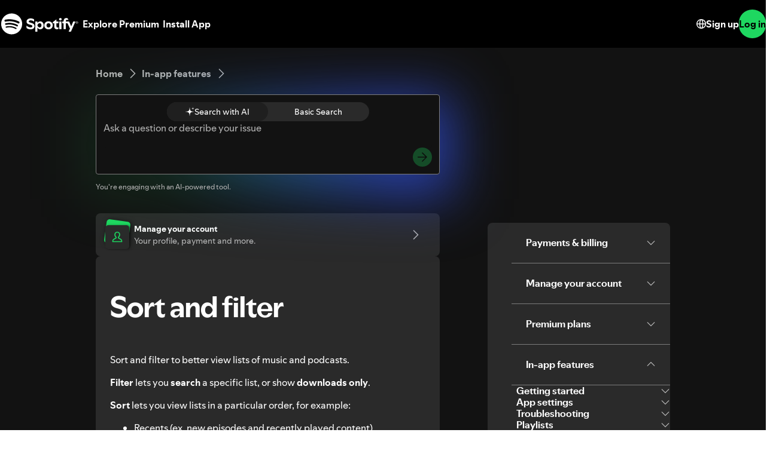

--- FILE ---
content_type: text/html; charset=utf-8
request_url: https://support.spotify.com/ro-ro/article/sort-and-filter/?ref=related
body_size: 126135
content:
<!DOCTYPE html><html lang="en-US" dir="ltr"><head><meta charSet="utf-8"/><meta name="viewport" content="width=device-width"/><title>Sort and filter - Spotify</title><link rel="icon" href="//www.scdn.co/i/_global/favicon.png"/><link rel="canonical" href="https://support.spotify.com/ro-ro/article/sort-and-filter/"/><link rel="alternate" hrefLang="en-al" href="https://support.spotify.com/al/article/sort-and-filter/"/><link rel="alternate" hrefLang="ar-dz" href="https://support.spotify.com/dz-ar/article/sort-and-filter/"/><link rel="alternate" hrefLang="fr-dz" href="https://support.spotify.com/dz-fr/article/sort-and-filter/"/><link rel="alternate" hrefLang="es-ad" href="https://support.spotify.com/ad-ca/article/sort-and-filter/"/><link rel="alternate" hrefLang="en-ao" href="https://support.spotify.com/ao-en/article/sort-and-filter/"/><link rel="alternate" hrefLang="pt-ao" href="https://support.spotify.com/ao-pt/article/sort-and-filter/"/><link rel="alternate" hrefLang="en-ag" href="https://support.spotify.com/ag/article/sort-and-filter/"/><link rel="alternate" hrefLang="es-ar" href="https://support.spotify.com/ar/article/sort-and-filter/"/><link rel="alternate" hrefLang="en-am" href="https://support.spotify.com/am/article/sort-and-filter/"/><link rel="alternate" hrefLang="en-au" href="https://support.spotify.com/au/article/sort-and-filter/"/><link rel="alternate" hrefLang="de-at" href="https://support.spotify.com/at/article/sort-and-filter/"/><link rel="alternate" hrefLang="en-az" href="https://support.spotify.com/az-en/article/sort-and-filter/"/><link rel="alternate" hrefLang="ar-bh" href="https://support.spotify.com/bh-ar/article/sort-and-filter/"/><link rel="alternate" hrefLang="en-bh" href="https://support.spotify.com/bh-en/article/sort-and-filter/"/><link rel="alternate" hrefLang="en-bd" href="https://support.spotify.com/bd-en/article/sort-and-filter/"/><link rel="alternate" hrefLang="en-bb" href="https://support.spotify.com/bb/article/sort-and-filter/"/><link rel="alternate" hrefLang="en-by" href="https://support.spotify.com/by-en/article/sort-and-filter/"/><link rel="alternate" hrefLang="ru-by" href="https://support.spotify.com/by-ru/article/sort-and-filter/"/><link rel="alternate" hrefLang="fr-be" href="https://support.spotify.com/be-fr/article/sort-and-filter/"/><link rel="alternate" hrefLang="nl-be" href="https://support.spotify.com/be-nl/article/sort-and-filter/"/><link rel="alternate" hrefLang="en-bz" href="https://support.spotify.com/bz-en/article/sort-and-filter/"/><link rel="alternate" hrefLang="es-bz" href="https://support.spotify.com/bz-es/article/sort-and-filter/"/><link rel="alternate" hrefLang="en-bj" href="https://support.spotify.com/bj-en/article/sort-and-filter/"/><link rel="alternate" hrefLang="fr-bj" href="https://support.spotify.com/bj-fr/article/sort-and-filter/"/><link rel="alternate" hrefLang="en-bt" href="https://support.spotify.com/bt/article/sort-and-filter/"/><link rel="alternate" hrefLang="es-bo" href="https://support.spotify.com/bo/article/sort-and-filter/"/><link rel="alternate" hrefLang="en-ba" href="https://support.spotify.com/ba-bs/article/sort-and-filter/"/><link rel="alternate" hrefLang="en-bw" href="https://support.spotify.com/bw/article/sort-and-filter/"/><link rel="alternate" hrefLang="en-bn" href="https://support.spotify.com/bn-ms/article/sort-and-filter/"/><link rel="alternate" hrefLang="en-bg" href="https://support.spotify.com/bg-en/article/sort-and-filter/"/><link rel="alternate" hrefLang="en-bf" href="https://support.spotify.com/bf-en/article/sort-and-filter/"/><link rel="alternate" hrefLang="fr-bf" href="https://support.spotify.com/bf-fr/article/sort-and-filter/"/><link rel="alternate" hrefLang="en-bi" href="https://support.spotify.com/bi-en/article/sort-and-filter/"/><link rel="alternate" hrefLang="fr-bi" href="https://support.spotify.com/bi-fr/article/sort-and-filter/"/><link rel="alternate" hrefLang="en-cv" href="https://support.spotify.com/cv-en/article/sort-and-filter/"/><link rel="alternate" hrefLang="pt-cv" href="https://support.spotify.com/cv-pt/article/sort-and-filter/"/><link rel="alternate" hrefLang="en-kh" href="https://support.spotify.com/kh/article/sort-and-filter/"/><link rel="alternate" hrefLang="en-cm" href="https://support.spotify.com/cm-en/article/sort-and-filter/"/><link rel="alternate" hrefLang="fr-cm" href="https://support.spotify.com/cm-fr/article/sort-and-filter/"/><link rel="alternate" hrefLang="en-ca" href="https://support.spotify.com/ca-en/article/sort-and-filter/"/><link rel="alternate" hrefLang="fr-ca" href="https://support.spotify.com/ca-fr/article/sort-and-filter/"/><link rel="alternate" hrefLang="en-td" href="https://support.spotify.com/td-en/article/sort-and-filter/"/><link rel="alternate" hrefLang="fr-td" href="https://support.spotify.com/td-fr/article/sort-and-filter/"/><link rel="alternate" hrefLang="es-cl" href="https://support.spotify.com/cl/article/sort-and-filter/"/><link rel="alternate" hrefLang="en-km" href="https://support.spotify.com/km-en/article/sort-and-filter/"/><link rel="alternate" hrefLang="fr-km" href="https://support.spotify.com/km-fr/article/sort-and-filter/"/><link rel="alternate" hrefLang="es-cr" href="https://support.spotify.com/cr/article/sort-and-filter/"/><link rel="alternate" hrefLang="en-ci" href="https://support.spotify.com/ci-en/article/sort-and-filter/"/><link rel="alternate" hrefLang="fr-ci" href="https://support.spotify.com/ci-fr/article/sort-and-filter/"/><link rel="alternate" hrefLang="en-hr" href="https://support.spotify.com/hr-hr/article/sort-and-filter/"/><link rel="alternate" hrefLang="en-cw" href="https://support.spotify.com/cw-en/article/sort-and-filter/"/><link rel="alternate" hrefLang="nl-cw" href="https://support.spotify.com/cw-nl/article/sort-and-filter/"/><link rel="alternate" hrefLang="en-cy" href="https://support.spotify.com/cy/article/sort-and-filter/"/><link rel="alternate" hrefLang="en-cz" href="https://support.spotify.com/cz/article/sort-and-filter/"/><link rel="alternate" hrefLang="fr-cd" href="https://support.spotify.com/cd-fr/article/sort-and-filter/"/><link rel="alternate" hrefLang="en-cd" href="https://support.spotify.com/cd-sw/article/sort-and-filter/"/><link rel="alternate" hrefLang="da-dk" href="https://support.spotify.com/dk-da/article/sort-and-filter/"/><link rel="alternate" hrefLang="en-dk" href="https://support.spotify.com/dk-en/article/sort-and-filter/"/><link rel="alternate" hrefLang="en-dj" href="https://support.spotify.com/dj-en/article/sort-and-filter/"/><link rel="alternate" hrefLang="fr-dj" href="https://support.spotify.com/dj-fr/article/sort-and-filter/"/><link rel="alternate" hrefLang="en-dm" href="https://support.spotify.com/dm/article/sort-and-filter/"/><link rel="alternate" hrefLang="es-do" href="https://support.spotify.com/do/article/sort-and-filter/"/><link rel="alternate" hrefLang="es-ec" href="https://support.spotify.com/ec/article/sort-and-filter/"/><link rel="alternate" hrefLang="ar-eg" href="https://support.spotify.com/eg-ar/article/sort-and-filter/"/><link rel="alternate" hrefLang="en-eg" href="https://support.spotify.com/eg-en/article/sort-and-filter/"/><link rel="alternate" hrefLang="es-sv" href="https://support.spotify.com/sv/article/sort-and-filter/"/><link rel="alternate" hrefLang="en-gq" href="https://support.spotify.com/gq-en/article/sort-and-filter/"/><link rel="alternate" hrefLang="es-gq" href="https://support.spotify.com/gq-es/article/sort-and-filter/"/><link rel="alternate" hrefLang="en-ee" href="https://support.spotify.com/ee-et/article/sort-and-filter/"/><link rel="alternate" hrefLang="en-sz" href="https://support.spotify.com/sz/article/sort-and-filter/"/><link rel="alternate" hrefLang="en-et" href="https://support.spotify.com/et-en/article/sort-and-filter/"/><link rel="alternate" hrefLang="en-fj" href="https://support.spotify.com/fj/article/sort-and-filter/"/><link rel="alternate" hrefLang="fi-fi" href="https://support.spotify.com/fi/article/sort-and-filter/"/><link rel="alternate" hrefLang="fr-fr" href="https://support.spotify.com/fr/article/sort-and-filter/"/><link rel="alternate" hrefLang="en-ga" href="https://support.spotify.com/ga-en/article/sort-and-filter/"/><link rel="alternate" hrefLang="fr-ga" href="https://support.spotify.com/ga-fr/article/sort-and-filter/"/><link rel="alternate" hrefLang="en-ge" href="https://support.spotify.com/ge/article/sort-and-filter/"/><link rel="alternate" hrefLang="de-de" href="https://support.spotify.com/de/article/sort-and-filter/"/><link rel="alternate" hrefLang="en-gh" href="https://support.spotify.com/gh/article/sort-and-filter/"/><link rel="alternate" hrefLang="el-gr" href="https://support.spotify.com/gr/article/sort-and-filter/"/><link rel="alternate" hrefLang="en-gd" href="https://support.spotify.com/gd/article/sort-and-filter/"/><link rel="alternate" hrefLang="es-gt" href="https://support.spotify.com/gt/article/sort-and-filter/"/><link rel="alternate" hrefLang="en-gn" href="https://support.spotify.com/gn-en/article/sort-and-filter/"/><link rel="alternate" hrefLang="fr-gn" href="https://support.spotify.com/gn-fr/article/sort-and-filter/"/><link rel="alternate" hrefLang="en-gw" href="https://support.spotify.com/gw-en/article/sort-and-filter/"/><link rel="alternate" hrefLang="pt-gw" href="https://support.spotify.com/gw-pt/article/sort-and-filter/"/><link rel="alternate" hrefLang="en-gy" href="https://support.spotify.com/gy/article/sort-and-filter/"/><link rel="alternate" hrefLang="en-ht" href="https://support.spotify.com/ht-en/article/sort-and-filter/"/><link rel="alternate" hrefLang="fr-ht" href="https://support.spotify.com/ht-fr/article/sort-and-filter/"/><link rel="alternate" hrefLang="es-hn" href="https://support.spotify.com/hn/article/sort-and-filter/"/><link rel="alternate" hrefLang="en-hk" href="https://support.spotify.com/hk-en/article/sort-and-filter/"/><link rel="alternate" hrefLang="zh-hk" href="https://support.spotify.com/hk-zh/article/sort-and-filter/"/><link rel="alternate" hrefLang="hu-hu" href="https://support.spotify.com/hu/article/sort-and-filter/"/><link rel="alternate" hrefLang="en-is" href="https://support.spotify.com/is-is/article/sort-and-filter/"/><link rel="alternate" hrefLang="en-in" href="https://support.spotify.com/in-en/article/sort-and-filter/"/><link rel="alternate" hrefLang="hi-in" href="https://support.spotify.com/in-hi/article/sort-and-filter/"/><link rel="alternate" hrefLang="ar-iq" href="https://support.spotify.com/iq-ar/article/sort-and-filter/"/><link rel="alternate" hrefLang="en-iq" href="https://support.spotify.com/iq-en/article/sort-and-filter/"/><link rel="alternate" hrefLang="en-ie" href="https://support.spotify.com/ie/article/sort-and-filter/"/><link rel="alternate" hrefLang="en-il" href="https://support.spotify.com/il-en/article/sort-and-filter/"/><link rel="alternate" hrefLang="he-il" href="https://support.spotify.com/il-he/article/sort-and-filter/"/><link rel="alternate" hrefLang="it-it" href="https://support.spotify.com/it/article/sort-and-filter/"/><link rel="alternate" hrefLang="en-jm" href="https://support.spotify.com/jm/article/sort-and-filter/"/><link rel="alternate" hrefLang="ja-jp" href="https://support.spotify.com/jp/article/sort-and-filter/"/><link rel="alternate" hrefLang="ar-jo" href="https://support.spotify.com/jo-ar/article/sort-and-filter/"/><link rel="alternate" hrefLang="en-jo" href="https://support.spotify.com/jo-en/article/sort-and-filter/"/><link rel="alternate" hrefLang="en-kz" href="https://support.spotify.com/kz-en/article/sort-and-filter/"/><link rel="alternate" hrefLang="ru-kz" href="https://support.spotify.com/kz-ru/article/sort-and-filter/"/><link rel="alternate" hrefLang="en-ke" href="https://support.spotify.com/ke-sw/article/sort-and-filter/"/><link rel="alternate" hrefLang="en-ki" href="https://support.spotify.com/ki/article/sort-and-filter/"/><link rel="alternate" hrefLang="en-xk" href="https://support.spotify.com/xk-sr/article/sort-and-filter/"/><link rel="alternate" hrefLang="ar-kw" href="https://support.spotify.com/kw-ar/article/sort-and-filter/"/><link rel="alternate" hrefLang="en-kw" href="https://support.spotify.com/kw-en/article/sort-and-filter/"/><link rel="alternate" hrefLang="en-kg" href="https://support.spotify.com/kg-en/article/sort-and-filter/"/><link rel="alternate" hrefLang="ru-kg" href="https://support.spotify.com/kg-ru/article/sort-and-filter/"/><link rel="alternate" hrefLang="en-la" href="https://support.spotify.com/la/article/sort-and-filter/"/><link rel="alternate" hrefLang="en-lv" href="https://support.spotify.com/lv-lv/article/sort-and-filter/"/><link rel="alternate" hrefLang="ar-lb" href="https://support.spotify.com/lb-ar/article/sort-and-filter/"/><link rel="alternate" hrefLang="en-lb" href="https://support.spotify.com/lb-en/article/sort-and-filter/"/><link rel="alternate" hrefLang="en-ls" href="https://support.spotify.com/ls/article/sort-and-filter/"/><link rel="alternate" hrefLang="en-lr" href="https://support.spotify.com/lr/article/sort-and-filter/"/><link rel="alternate" hrefLang="ar-ly" href="https://support.spotify.com/ly-ar/article/sort-and-filter/"/><link rel="alternate" hrefLang="en-ly" href="https://support.spotify.com/ly-en/article/sort-and-filter/"/><link rel="alternate" hrefLang="de-li" href="https://support.spotify.com/li/article/sort-and-filter/"/><link rel="alternate" hrefLang="en-lt" href="https://support.spotify.com/lt-lt/article/sort-and-filter/"/><link rel="alternate" hrefLang="de-lu" href="https://support.spotify.com/lu-de/article/sort-and-filter/"/><link rel="alternate" hrefLang="fr-lu" href="https://support.spotify.com/lu-fr/article/sort-and-filter/"/><link rel="alternate" hrefLang="en-mo" href="https://support.spotify.com/mo-en/article/sort-and-filter/"/><link rel="alternate" hrefLang="zh-mo" href="https://support.spotify.com/mo-zh/article/sort-and-filter/"/><link rel="alternate" hrefLang="en-mg" href="https://support.spotify.com/mg-en/article/sort-and-filter/"/><link rel="alternate" hrefLang="fr-mg" href="https://support.spotify.com/mg-fr/article/sort-and-filter/"/><link rel="alternate" hrefLang="en-mw" href="https://support.spotify.com/mw/article/sort-and-filter/"/><link rel="alternate" hrefLang="en-my" href="https://support.spotify.com/my-ms/article/sort-and-filter/"/><link rel="alternate" hrefLang="ar-mv" href="https://support.spotify.com/mv-ar/article/sort-and-filter/"/><link rel="alternate" hrefLang="en-mv" href="https://support.spotify.com/mv-en/article/sort-and-filter/"/><link rel="alternate" hrefLang="en-ml" href="https://support.spotify.com/ml-en/article/sort-and-filter/"/><link rel="alternate" hrefLang="fr-ml" href="https://support.spotify.com/ml-fr/article/sort-and-filter/"/><link rel="alternate" hrefLang="en-mt" href="https://support.spotify.com/mt/article/sort-and-filter/"/><link rel="alternate" hrefLang="en-mh" href="https://support.spotify.com/mh/article/sort-and-filter/"/><link rel="alternate" hrefLang="ar-mr" href="https://support.spotify.com/mr-ar/article/sort-and-filter/"/><link rel="alternate" hrefLang="en-mr" href="https://support.spotify.com/mr-en/article/sort-and-filter/"/><link rel="alternate" hrefLang="en-mu" href="https://support.spotify.com/mu/article/sort-and-filter/"/><link rel="alternate" hrefLang="es-mx" href="https://support.spotify.com/mx/article/sort-and-filter/"/><link rel="alternate" hrefLang="en-fm" href="https://support.spotify.com/fm/article/sort-and-filter/"/><link rel="alternate" hrefLang="en-md" href="https://support.spotify.com/md-en/article/sort-and-filter/"/><link rel="alternate" hrefLang="ru-md" href="https://support.spotify.com/md-ru/article/sort-and-filter/"/><link rel="alternate" hrefLang="fr-mc" href="https://support.spotify.com/mc/article/sort-and-filter/"/><link rel="alternate" hrefLang="en-mn" href="https://support.spotify.com/mn/article/sort-and-filter/"/><link rel="alternate" hrefLang="en-me" href="https://support.spotify.com/me-sr/article/sort-and-filter/"/><link rel="alternate" hrefLang="ar-ma" href="https://support.spotify.com/ma-ar/article/sort-and-filter/"/><link rel="alternate" hrefLang="fr-ma" href="https://support.spotify.com/ma-fr/article/sort-and-filter/"/><link rel="alternate" hrefLang="en-mz" href="https://support.spotify.com/mz-en/article/sort-and-filter/"/><link rel="alternate" hrefLang="pt-mz" href="https://support.spotify.com/mz-pt/article/sort-and-filter/"/><link rel="alternate" hrefLang="en-mm" href="https://support.spotify.com/mm/article/sort-and-filter/"/><link rel="alternate" hrefLang="en-na" href="https://support.spotify.com/na-en/article/sort-and-filter/"/><link rel="alternate" hrefLang="en-nr" href="https://support.spotify.com/nr/article/sort-and-filter/"/><link rel="alternate" hrefLang="en-np" href="https://support.spotify.com/np-ne/article/sort-and-filter/"/><link rel="alternate" hrefLang="nl-nl" href="https://support.spotify.com/nl/article/sort-and-filter/"/><link rel="alternate" hrefLang="en-nz" href="https://support.spotify.com/nz/article/sort-and-filter/"/><link rel="alternate" hrefLang="es-ni" href="https://support.spotify.com/ni/article/sort-and-filter/"/><link rel="alternate" hrefLang="en-ne" href="https://support.spotify.com/ne-en/article/sort-and-filter/"/><link rel="alternate" hrefLang="fr-ne" href="https://support.spotify.com/ne-fr/article/sort-and-filter/"/><link rel="alternate" hrefLang="en-ng" href="https://support.spotify.com/ng/article/sort-and-filter/"/><link rel="alternate" hrefLang="en-mk" href="https://support.spotify.com/mk-mk/article/sort-and-filter/"/><link rel="alternate" hrefLang="en-no" href="https://support.spotify.com/no-en/article/sort-and-filter/"/><link rel="alternate" hrefLang="nb-no" href="https://support.spotify.com/no-nb/article/sort-and-filter/"/><link rel="alternate" hrefLang="ar-om" href="https://support.spotify.com/om-ar/article/sort-and-filter/"/><link rel="alternate" hrefLang="en-om" href="https://support.spotify.com/om-en/article/sort-and-filter/"/><link rel="alternate" hrefLang="en-pk" href="https://support.spotify.com/pk-ur/article/sort-and-filter/"/><link rel="alternate" hrefLang="en-pw" href="https://support.spotify.com/pw/article/sort-and-filter/"/><link rel="alternate" hrefLang="ar-ps" href="https://support.spotify.com/ps-ar/article/sort-and-filter/"/><link rel="alternate" hrefLang="en-ps" href="https://support.spotify.com/ps-en/article/sort-and-filter/"/><link rel="alternate" hrefLang="es-pa" href="https://support.spotify.com/pa/article/sort-and-filter/"/><link rel="alternate" hrefLang="en-pg" href="https://support.spotify.com/pg/article/sort-and-filter/"/><link rel="alternate" hrefLang="es-py" href="https://support.spotify.com/py/article/sort-and-filter/"/><link rel="alternate" hrefLang="es-pe" href="https://support.spotify.com/pe/article/sort-and-filter/"/><link rel="alternate" hrefLang="en-ph" href="https://support.spotify.com/ph-tl/article/sort-and-filter/"/><link rel="alternate" hrefLang="pl-pl" href="https://support.spotify.com/pl/article/sort-and-filter/"/><link rel="alternate" hrefLang="en-pt" href="https://support.spotify.com/pt-en/article/sort-and-filter/"/><link rel="alternate" hrefLang="pt-pt" href="https://support.spotify.com/pt-pt/article/sort-and-filter/"/><link rel="alternate" hrefLang="ar-qa" href="https://support.spotify.com/qa-ar/article/sort-and-filter/"/><link rel="alternate" hrefLang="en-qa" href="https://support.spotify.com/qa-en/article/sort-and-filter/"/><link rel="alternate" hrefLang="en-cg" href="https://support.spotify.com/cg-en/article/sort-and-filter/"/><link rel="alternate" hrefLang="fr-cg" href="https://support.spotify.com/cg-fr/article/sort-and-filter/"/><link rel="alternate" hrefLang="en-ro" href="https://support.spotify.com/ro-ro/article/sort-and-filter/"/><link rel="alternate" hrefLang="en-rw" href="https://support.spotify.com/rw/article/sort-and-filter/"/><link rel="alternate" hrefLang="en-ws" href="https://support.spotify.com/ws/article/sort-and-filter/"/><link rel="alternate" hrefLang="en-sm" href="https://support.spotify.com/sm-en/article/sort-and-filter/"/><link rel="alternate" hrefLang="it-sm" href="https://support.spotify.com/sm-it/article/sort-and-filter/"/><link rel="alternate" hrefLang="en-st" href="https://support.spotify.com/st-en/article/sort-and-filter/"/><link rel="alternate" hrefLang="pt-st" href="https://support.spotify.com/st-pt/article/sort-and-filter/"/><link rel="alternate" hrefLang="ar-sa" href="https://support.spotify.com/sa-ar/article/sort-and-filter/"/><link rel="alternate" hrefLang="en-sa" href="https://support.spotify.com/sa-en/article/sort-and-filter/"/><link rel="alternate" hrefLang="en-sn" href="https://support.spotify.com/sn-en/article/sort-and-filter/"/><link rel="alternate" hrefLang="fr-sn" href="https://support.spotify.com/sn-fr/article/sort-and-filter/"/><link rel="alternate" hrefLang="en-rs" href="https://support.spotify.com/rs-sr/article/sort-and-filter/"/><link rel="alternate" hrefLang="en-sc" href="https://support.spotify.com/sc-en/article/sort-and-filter/"/><link rel="alternate" hrefLang="fr-sc" href="https://support.spotify.com/sc-fr/article/sort-and-filter/"/><link rel="alternate" hrefLang="en-sl" href="https://support.spotify.com/sl/article/sort-and-filter/"/><link rel="alternate" hrefLang="en-sg" href="https://support.spotify.com/sg-zh/article/sort-and-filter/"/><link rel="alternate" hrefLang="en-sk" href="https://support.spotify.com/sk-sk/article/sort-and-filter/"/><link rel="alternate" hrefLang="en-si" href="https://support.spotify.com/si-sl/article/sort-and-filter/"/><link rel="alternate" hrefLang="en-sb" href="https://support.spotify.com/sb/article/sort-and-filter/"/><link rel="alternate" hrefLang="en-za" href="https://support.spotify.com/za-zu/article/sort-and-filter/"/><link rel="alternate" hrefLang="en-kr" href="https://support.spotify.com/kr-en/article/sort-and-filter/"/><link rel="alternate" hrefLang="ko-kr" href="https://support.spotify.com/kr-ko/article/sort-and-filter/"/><link rel="alternate" hrefLang="es-es" href="https://support.spotify.com/es-gl/article/sort-and-filter/"/><link rel="alternate" hrefLang="en-lk" href="https://support.spotify.com/lk-ta/article/sort-and-filter/"/><link rel="alternate" hrefLang="en-kn" href="https://support.spotify.com/kn/article/sort-and-filter/"/><link rel="alternate" hrefLang="en-lc" href="https://support.spotify.com/lc/article/sort-and-filter/"/><link rel="alternate" hrefLang="en-vc" href="https://support.spotify.com/vc/article/sort-and-filter/"/><link rel="alternate" hrefLang="en-sr" href="https://support.spotify.com/sr-en/article/sort-and-filter/"/><link rel="alternate" hrefLang="nl-sr" href="https://support.spotify.com/sr-nl/article/sort-and-filter/"/><link rel="alternate" hrefLang="sv-se" href="https://support.spotify.com/se/article/sort-and-filter/"/><link rel="alternate" hrefLang="de-ch" href="https://support.spotify.com/ch-de/article/sort-and-filter/"/><link rel="alternate" hrefLang="fr-ch" href="https://support.spotify.com/ch-fr/article/sort-and-filter/"/><link rel="alternate" hrefLang="zh-tw" href="https://support.spotify.com/tw/article/sort-and-filter/"/><link rel="alternate" hrefLang="en-tj" href="https://support.spotify.com/tj-en/article/sort-and-filter/"/><link rel="alternate" hrefLang="ru-tj" href="https://support.spotify.com/tj-ru/article/sort-and-filter/"/><link rel="alternate" hrefLang="en-tz" href="https://support.spotify.com/tz-sw/article/sort-and-filter/"/><link rel="alternate" hrefLang="en-th" href="https://support.spotify.com/th-en/article/sort-and-filter/"/><link rel="alternate" hrefLang="th-th" href="https://support.spotify.com/th-th/article/sort-and-filter/"/><link rel="alternate" hrefLang="en-bs" href="https://support.spotify.com/bs/article/sort-and-filter/"/><link rel="alternate" hrefLang="en-gm" href="https://support.spotify.com/gm/article/sort-and-filter/"/><link rel="alternate" hrefLang="en-tl" href="https://support.spotify.com/tl-en/article/sort-and-filter/"/><link rel="alternate" hrefLang="pt-tl" href="https://support.spotify.com/tl-pt/article/sort-and-filter/"/><link rel="alternate" hrefLang="en-tg" href="https://support.spotify.com/tg-en/article/sort-and-filter/"/><link rel="alternate" hrefLang="fr-tg" href="https://support.spotify.com/tg-fr/article/sort-and-filter/"/><link rel="alternate" hrefLang="en-to" href="https://support.spotify.com/to/article/sort-and-filter/"/><link rel="alternate" hrefLang="en-tt" href="https://support.spotify.com/tt/article/sort-and-filter/"/><link rel="alternate" hrefLang="ar-tn" href="https://support.spotify.com/tn-ar/article/sort-and-filter/"/><link rel="alternate" hrefLang="fr-tn" href="https://support.spotify.com/tn-fr/article/sort-and-filter/"/><link rel="alternate" hrefLang="en-tv" href="https://support.spotify.com/tv/article/sort-and-filter/"/><link rel="alternate" hrefLang="en-ug" href="https://support.spotify.com/ug-sw/article/sort-and-filter/"/><link rel="alternate" hrefLang="en-ua" href="https://support.spotify.com/ua-en/article/sort-and-filter/"/><link rel="alternate" hrefLang="uk-ua" href="https://support.spotify.com/ua-uk/article/sort-and-filter/"/><link rel="alternate" hrefLang="ar-ae" href="https://support.spotify.com/ae-ar/article/sort-and-filter/"/><link rel="alternate" hrefLang="en-ae" href="https://support.spotify.com/ae-en/article/sort-and-filter/"/><link rel="alternate" hrefLang="en-gb" href="https://support.spotify.com/uk/article/sort-and-filter/"/><link rel="alternate" hrefLang="en-us" href="https://support.spotify.com/us/article/sort-and-filter/"/><link rel="alternate" hrefLang="es-uy" href="https://support.spotify.com/uy/article/sort-and-filter/"/><link rel="alternate" hrefLang="en-uz" href="https://support.spotify.com/uz/article/sort-and-filter/"/><link rel="alternate" hrefLang="en-vu" href="https://support.spotify.com/vu-en/article/sort-and-filter/"/><link rel="alternate" hrefLang="fr-vu" href="https://support.spotify.com/vu-fr/article/sort-and-filter/"/><link rel="alternate" hrefLang="en-ve" href="https://support.spotify.com/ve-en/article/sort-and-filter/"/><link rel="alternate" hrefLang="es-ve" href="https://support.spotify.com/ve-es/article/sort-and-filter/"/><link rel="alternate" hrefLang="en-vn" href="https://support.spotify.com/vn-en/article/sort-and-filter/"/><link rel="alternate" hrefLang="vi-vn" href="https://support.spotify.com/vn-vi/article/sort-and-filter/"/><link rel="alternate" hrefLang="en-zm" href="https://support.spotify.com/zm/article/sort-and-filter/"/><link rel="alternate" hrefLang="en-zw" href="https://support.spotify.com/zw/article/sort-and-filter/"/><link rel="alternate" hrefLang="en-br" href="https://support.spotify.com/br-en/article/sort-and-filter/"/><link rel="alternate" hrefLang="pt-br" href="https://support.spotify.com/br-pt/article/sort-and-filter/"/><link rel="alternate" hrefLang="en-co" href="https://support.spotify.com/co-en/article/sort-and-filter/"/><link rel="alternate" hrefLang="es-co" href="https://support.spotify.com/co-es/article/sort-and-filter/"/><link rel="alternate" hrefLang="en-id" href="https://support.spotify.com/id-en/article/sort-and-filter/"/><link rel="alternate" hrefLang="id-id" href="https://support.spotify.com/id-id/article/sort-and-filter/"/><link rel="alternate" hrefLang="en-tr" href="https://support.spotify.com/tr-en/article/sort-and-filter/"/><link rel="alternate" hrefLang="tr-tr" href="https://support.spotify.com/tr-tr/article/sort-and-filter/"/><link rel="alternate" hrefLang="en-de" href="https://support.spotify.com/de-en/article/sort-and-filter/"/><link rel="alternate" hrefLang="en-mx" href="https://support.spotify.com/mx-en/article/sort-and-filter/"/><link rel="alternate" hrefLang="en-nl" href="https://support.spotify.com/nl-en/article/sort-and-filter/"/><link rel="alternate" hrefLang="es-us" href="https://support.spotify.com/us-es/article/sort-and-filter/"/><meta property="og:title" content="Sort and filter - Spotify"/><meta property="og:url" content="https://support.spotify.com/ro-ro/article/sort-and-filter/"/><meta property="og:locale" content="en_US"/><meta property="og:site_name" content="Spotify"/><meta property="og:type" content="website"/><meta property="og:image" content="//www.scdn.co/i/_global/open-graph-default.png"/><meta name="twitter:title" content="Sort and filter - Spotify"/><meta name="twitter:card" content="summary"/><meta name="twitter:site" content="@SpotifyCares"/><meta name="twitter:creator" content="@SpotifyCares"/><meta name="twitter:image" content="//www.scdn.co/i/_global/open-graph-default.png"/><meta name="twitter:url" content="https://support.spotify.com/ro-ro/article/sort-and-filter/"/><link rel="apple-touch-icon-precomposed" sizes="144x144" href="//www.scdn.co/i/_global/touch-icon-144.png"/><link rel="apple-touch-icon-precomposed" sizes="114x114" href="//www.scdn.co/i/_global/touch-icon-114.png"/><link rel="apple-touch-icon-precomposed" sizes="72x72" href="//www.scdn.co/i/_global/touch-icon-72.png"/><link rel="apple-touch-icon-precomposed" href="//www.scdn.co/i/_global/touch-icon-57.png"/><meta name="next-head-count" content="22"/><meta name="color-scheme" content="dark"/><link rel="preload" href="https://support.scdn.co/web/_next/static/css/714c10ff17131d92.css" as="style"/><link rel="stylesheet" href="https://support.scdn.co/web/_next/static/css/714c10ff17131d92.css" data-n-g=""/><link rel="preload" href="https://support.scdn.co/web/_next/static/css/9933c91b5dfa7a7c.css" as="style"/><link rel="stylesheet" href="https://support.scdn.co/web/_next/static/css/9933c91b5dfa7a7c.css" data-n-p=""/><noscript data-n-css=""></noscript><script defer="" nomodule="" src="https://support.scdn.co/web/_next/static/chunks/polyfills-42372ed130431b0a.js"></script><script src="https://support.scdn.co/web/_next/static/chunks/webpack-45e20a5c9dc21fd7.js" defer=""></script><script src="https://support.scdn.co/web/_next/static/chunks/framework-6bc5d19ed30a6696.js" defer=""></script><script src="https://support.scdn.co/web/_next/static/chunks/main-8ecf3ecdf7534eda.js" defer=""></script><script src="https://support.scdn.co/web/_next/static/chunks/pages/_app-ca27515e2bfa1499.js" defer=""></script><script src="https://support.scdn.co/web/_next/static/chunks/279-f670698784acd795.js" defer=""></script><script src="https://support.scdn.co/web/_next/static/chunks/7519-22d21eceef74bcd2.js" defer=""></script><script src="https://support.scdn.co/web/_next/static/chunks/2446-3bd56a1f5bf08c0c.js" defer=""></script><script src="https://support.scdn.co/web/_next/static/chunks/9796-fed0008f092fba1e.js" defer=""></script><script src="https://support.scdn.co/web/_next/static/chunks/6627-dcea0f8b06d5ce92.js" defer=""></script><script src="https://support.scdn.co/web/_next/static/chunks/8590-f6a18d8de097cad6.js" defer=""></script><script src="https://support.scdn.co/web/_next/static/chunks/1330-4f0f1b36edcb223c.js" defer=""></script><script src="https://support.scdn.co/web/_next/static/chunks/550-614256213126e549.js" defer=""></script><script src="https://support.scdn.co/web/_next/static/chunks/8821-443acf0146afd7bd.js" defer=""></script><script src="https://support.scdn.co/web/_next/static/chunks/pages/%5Bmarket%5D/%5Bvertical%5D/article/%5Barticleslug%5D-1ad9371dd9d9ff56.js" defer=""></script><script src="https://support.scdn.co/web/_next/static/Qu2FQScKd5pjlcr31nVhY/_buildManifest.js" defer=""></script><script src="https://support.scdn.co/web/_next/static/Qu2FQScKd5pjlcr31nVhY/_ssgManifest.js" defer=""></script><style data-styled="" data-styled-version="6.1.19">.flmuAX{box-sizing:border-box;-webkit-tap-highlight-color:transparent;padding-inline:0;margin-block:0;overflow-wrap:break-word;list-style-type:none;}/*!sc*/
data-styled.g2[id="TypeList__TypeListElement-sc-1jhixr6-0"]{content:"flmuAX,"}/*!sc*/
.bScwmC{color:var(--text-base, #000000);background-color:var(--background-base, #ffffff);padding-block-end:var(--encore-spacing-base, 16px);}/*!sc*/
data-styled.g3[id="Panel__AccordionPanel-sc-jkxemo-0"]{content:"bScwmC,"}/*!sc*/
.fZNuSM{box-sizing:border-box;-webkit-tap-highlight-color:transparent;padding-block:var(--encore-spacing-tighter-2, 8px) var(--encore-spacing-looser-3, 48px);padding-inline:var(--encore-spacing-looser-2, 32px);color:var(--text-base, #000000);overflow-wrap:break-word;}/*!sc*/
data-styled.g4[id="Content-sc-uu9ltg-0"]{content:"fZNuSM,"}/*!sc*/
.haLNob{box-sizing:border-box;-webkit-tap-highlight-color:transparent;list-style-type:none;border-block-start:1px solid var(--decorative-subdued, #dedede);border-inline-end:1px solid var(--decorative-subdued, #dedede);border-inline-start:1px solid var(--decorative-subdued, #dedede);}/*!sc*/
.haLNob:last-child{border-block-end:1px solid var(--decorative-subdued, #dedede);}/*!sc*/
data-styled.g5[id="Item-sc-jzntl3-0"]{content:"haLNob,"}/*!sc*/
.cesNwf{margin:0;}/*!sc*/
data-styled.g6[id="HeadingElement__StyledHeadingTag-sc-1fqxeih-0"]{content:"cesNwf,"}/*!sc*/
.lfjuPl{fill:currentcolor;width:var(--encore-graphic-size-decorative-smaller, 16px);height:var(--encore-graphic-size-decorative-smaller, 16px);}/*!sc*/
.lfjuPl *{vector-effect:non-scaling-stroke;}/*!sc*/
.cOvkgN{fill:currentcolor;width:var(--encore-graphic-size-decorative-base, 24px);height:var(--encore-graphic-size-decorative-base, 24px);}/*!sc*/
.cOvkgN *{vector-effect:non-scaling-stroke;}/*!sc*/
.bXGRpR{fill:currentcolor;width:var(--encore-graphic-size-decorative-smaller, 16px);height:var(--encore-graphic-size-decorative-smaller, 16px);}/*!sc*/
.bXGRpR *{vector-effect:non-scaling-stroke;}/*!sc*/
[dir='rtl'] .bXGRpR.bXGRpR{transform:scaleX(-1);}/*!sc*/
.gZmLLq{fill:var(--text-bright-accent, #107434);width:var(--encore-graphic-size-decorative-base, 24px);height:var(--encore-graphic-size-decorative-base, 24px);}/*!sc*/
.gZmLLq *{vector-effect:non-scaling-stroke;}/*!sc*/
.hJQTwF{fill:var(--text-subdued, #656565);width:var(--encore-graphic-size-decorative-base, 24px);height:var(--encore-graphic-size-decorative-base, 24px);}/*!sc*/
.hJQTwF *{vector-effect:non-scaling-stroke;}/*!sc*/
data-styled.g7[id="Svg-sc-ytk21e-0"]{content:"lfjuPl,cOvkgN,bXGRpR,gZmLLq,hJQTwF,"}/*!sc*/
.enVhKf{transition:transform 150ms;color:var(--text-subdued, #656565);flex-shrink:0;}/*!sc*/
@media (min-width:768px){.enVhKf{block-size:32px;inline-size:32px;}}/*!sc*/
.igGzpZ{transition:transform 150ms;color:var(--text-subdued, #656565);flex-shrink:0;transform:rotate(180deg);}/*!sc*/
@media (min-width:768px){.igGzpZ{block-size:32px;inline-size:32px;}}/*!sc*/
data-styled.g8[id="Icon__AccordionIcon-sc-j3ofo4-0"]{content:"enVhKf,igGzpZ,"}/*!sc*/
.fEFNjD{box-sizing:border-box;-webkit-tap-highlight-color:transparent;display:flex;align-items:center;justify-content:space-between;margin:0;background-color:transparent;border:none;width:100%;text-align:left;padding:var(--encore-spacing-looser-2, 32px);cursor:pointer;color:var(--text-base, #000000);outline:none;}/*!sc*/
.fEFNjD:focus{border:3px solid var(--essential-base, #000000);padding:calc(32px - 3px);}/*!sc*/
data-styled.g9[id="TitleButton-sc-g0cg38-0"]{content:"fEFNjD,"}/*!sc*/
.bieqOZ{min-inline-size:0;overflow-wrap:break-word;margin-inline-end:var(--encore-spacing-base, 16px);}/*!sc*/
data-styled.g10[id="TitleText-sc-1t77w68-0"]{content:"bieqOZ,"}/*!sc*/
.JypwR{display:list-item;list-style-type:none;}/*!sc*/
data-styled.g24[id="TypeListItem__TypeListItemElement-sc-q1l2mf-0"]{content:"JypwR,"}/*!sc*/
.hhREvH{box-sizing:border-box;-webkit-tap-highlight-color:transparent;color:inherit;align-items:center;text-decoration:none;}/*!sc*/
.hhREvH[href],.hhREvH:hover:not([disabled]){text-decoration:underline;}/*!sc*/
.hhREvH[href]:hover{text-decoration:underline;color:var(--text-bright-accent, #107434);}/*!sc*/
.hhREvH[href]:focus{outline:none;box-shadow:0 3px 0 0;transition:box-shadow 200ms ease-in;}/*!sc*/
.hhREvH[href]:focus.hhREvH[href]:focus{text-decoration:none;}/*!sc*/
.hhREvH[href]:active{color:var(--text-bright-accent, #107434);}/*!sc*/
.hhREvH[disabled],.hhREvH[href][disabled],.hhREvH[aria-disabled='true']{color:var(--text-subdued, #656565);opacity:0.3;cursor:not-allowed;}/*!sc*/
.eiyLDG{box-sizing:border-box;-webkit-tap-highlight-color:transparent;color:inherit;align-items:center;text-decoration:none;color:var(--text-subdued, #656565);display:inline-flex;}/*!sc*/
.eiyLDG[href],.eiyLDG:hover:not([disabled]){text-decoration:underline;}/*!sc*/
.eiyLDG[href]:hover{text-decoration:underline;color:var(--text-bright-accent, #107434);}/*!sc*/
.eiyLDG[href]:focus{outline:none;box-shadow:0 3px 0 0;transition:box-shadow 200ms ease-in;}/*!sc*/
.eiyLDG[href]:focus.eiyLDG[href]:focus{text-decoration:none;}/*!sc*/
.eiyLDG[href]:active{color:var(--text-bright-accent, #107434);}/*!sc*/
.eiyLDG[disabled],.eiyLDG[href][disabled],.eiyLDG[aria-disabled='true']{color:var(--text-subdued, #656565);opacity:0.3;cursor:not-allowed;}/*!sc*/
.eiyLDG,.eiyLDG[href]{text-decoration:none;}/*!sc*/
.eiyLDG[href]:focus{text-decoration:none;color:var(--text-base, #000000);}/*!sc*/
.eiyLDG[href]:active{text-decoration:underline;color:var(--text-base, #000000);}/*!sc*/
.eiyLDG[href]:hover,.eiyLDG[href]:hover:focus{text-decoration:underline;color:var(--text-subdued, #656565);}/*!sc*/
.eiyLDG[disabled],.eiyLDG[href][disabled],.eiyLDG[aria-disabled='true']{text-decoration:none;}/*!sc*/
.bCKDMh{box-sizing:border-box;-webkit-tap-highlight-color:transparent;color:var(--text-bright-accent, #107434);align-items:center;text-decoration:none;}/*!sc*/
.bCKDMh[href],.bCKDMh:hover:not([disabled]){text-decoration:underline;}/*!sc*/
.bCKDMh[href]:hover{text-decoration:underline;color:var(--text-bright-accent, #107434);}/*!sc*/
.bCKDMh[href]:focus{outline:none;box-shadow:0 3px 0 0;transition:box-shadow 200ms ease-in;}/*!sc*/
.bCKDMh[href]:focus.bCKDMh[href]:focus{text-decoration:none;}/*!sc*/
.bCKDMh[href]:active{color:var(--text-bright-accent, #107434);}/*!sc*/
.bCKDMh[disabled],.bCKDMh[href][disabled],.bCKDMh[aria-disabled='true']{color:var(--text-subdued, #656565);opacity:0.3;cursor:not-allowed;}/*!sc*/
data-styled.g27[id="Link-sc-k8gsk-0"]{content:"hhREvH,eiyLDG,bCKDMh,"}/*!sc*/
.jeQLiy{box-sizing:border-box;-webkit-tap-highlight-color:transparent;background-color:transparent;border:0;border-radius:var(--encore-button-corner-radius, 9999px);cursor:pointer;display:inline-block;position:relative;text-align:center;text-decoration:none;text-transform:none;touch-action:manipulation;transition-duration:33ms;transition-property:background-color,border-color,color,box-shadow,filter,transform;user-select:none;vertical-align:middle;transform:translate3d(0,0,0);color:var(--text-subdued, #656565);min-inline-size:0;min-block-size:var(--encore-control-size-base, 48px);padding-block:var(--encore-spacing-tighter-2, 8px);padding-inline:var(--encore-spacing-looser-2, 32px);display:inline-flex;align-items:center;justify-content:center;position:relative;}/*!sc*/
.jeQLiy:focus{outline:none;}/*!sc*/
@supports (overflow-wrap:anywhere){.jeQLiy{overflow-wrap:anywhere;}}/*!sc*/
@supports not (overflow-wrap:anywhere){.jeQLiy{word-break:break-word;}}/*!sc*/
.jeQLiy:hover{transform:scale(1.04);color:var(--text-base, #000000);}/*!sc*/
.jeQLiy:active{opacity:0.7;outline:none;transform:scale(1);color:var(--text-subdued, #656565);}/*!sc*/
.jeQLiy:focus{outline:none;}/*!sc*/
.jeQLiy::after{content:'';display:block;position:absolute;pointer-events:none;transition:border-color 200ms ease-in;box-sizing:border-box;bottom:5px;border-bottom:3px solid transparent;width:100%;}/*!sc*/
.jeQLiy:focus::after{border-color:inherit;}/*!sc*/
.jeQLiy::after{inline-size:calc(100% - (var(--encore-spacing-looser-2, 32px) * 2));}/*!sc*/
.jeQLiy[disabled],.jeQLiy[aria-disabled='true'],fieldset[disabled] .jeQLiy{cursor:not-allowed;opacity:0.3;transform:scale(1);color:var(--text-subdued, #656565);}/*!sc*/
.jeQLiy[disabled]::before,.jeQLiy[aria-disabled='true']::before,fieldset[disabled] .jeQLiy::before{background-color:transparent;}/*!sc*/
.jeQLiy[disabled]::after,.jeQLiy[aria-disabled='true']::after,fieldset[disabled] .jeQLiy::after{border-color:transparent;}/*!sc*/
.cKAKrK{box-sizing:border-box;-webkit-tap-highlight-color:transparent;background-color:transparent;border:0;border-radius:var(--encore-button-corner-radius, 9999px);cursor:pointer;display:inline-block;position:relative;text-align:center;text-decoration:none;text-transform:none;touch-action:manipulation;transition-duration:33ms;transition-property:background-color,border-color,color,box-shadow,filter,transform;user-select:none;vertical-align:middle;transform:translate3d(0,0,0);color:var(--text-subdued, #656565);min-inline-size:0;min-block-size:var(--encore-control-size-smaller, 32px);padding-block:var(--encore-spacing-tighter-2, 8px);padding-inline:var(--encore-spacing-tighter-2, 8px);display:inline-flex;align-items:center;justify-content:center;position:relative;}/*!sc*/
.cKAKrK:focus{outline:none;}/*!sc*/
@supports (overflow-wrap:anywhere){.cKAKrK{overflow-wrap:anywhere;}}/*!sc*/
@supports not (overflow-wrap:anywhere){.cKAKrK{word-break:break-word;}}/*!sc*/
.cKAKrK:hover{transform:scale(1.04);color:var(--text-base, #000000);}/*!sc*/
.cKAKrK:active{opacity:0.7;outline:none;transform:scale(1);color:var(--text-subdued, #656565);}/*!sc*/
.cKAKrK:focus{outline:none;}/*!sc*/
.cKAKrK::after{content:'';display:block;position:absolute;pointer-events:none;transition:border-color 200ms ease-in;box-sizing:border-box;bottom:1px;border-bottom:3px solid transparent;width:100%;}/*!sc*/
.cKAKrK:focus::after{border-color:inherit;}/*!sc*/
.cKAKrK::after{inline-size:16px;}/*!sc*/
.cKAKrK[disabled],.cKAKrK[aria-disabled='true'],fieldset[disabled] .cKAKrK{cursor:not-allowed;opacity:0.3;transform:scale(1);color:var(--text-subdued, #656565);}/*!sc*/
.cKAKrK[disabled]::before,.cKAKrK[aria-disabled='true']::before,fieldset[disabled] .cKAKrK::before{background-color:transparent;}/*!sc*/
.cKAKrK[disabled]::after,.cKAKrK[aria-disabled='true']::after,fieldset[disabled] .cKAKrK::after{border-color:transparent;}/*!sc*/
.jxzaED{box-sizing:border-box;-webkit-tap-highlight-color:transparent;background-color:transparent;border:0;border-radius:var(--encore-button-corner-radius, 9999px);cursor:pointer;display:inline-block;position:relative;text-align:center;text-decoration:none;text-transform:none;touch-action:manipulation;transition-duration:33ms;transition-property:background-color,border-color,color,box-shadow,filter,transform;user-select:none;vertical-align:middle;transform:translate3d(0,0,0);color:var(--text-subdued, #656565);min-inline-size:0;min-block-size:var(--encore-control-size-smaller, 32px);padding-block:var(--encore-spacing-tighter-4, 4px);padding-inline:var(--encore-spacing-tighter, 12px) var(--encore-spacing-base, 16px);display:inline-flex;align-items:center;justify-content:center;position:relative;}/*!sc*/
.jxzaED:focus{outline:none;}/*!sc*/
@supports (overflow-wrap:anywhere){.jxzaED{overflow-wrap:anywhere;}}/*!sc*/
@supports not (overflow-wrap:anywhere){.jxzaED{word-break:break-word;}}/*!sc*/
.jxzaED:hover{transform:scale(1.04);color:var(--text-base, #000000);}/*!sc*/
.jxzaED:active{opacity:0.7;outline:none;transform:scale(1);color:var(--text-subdued, #656565);}/*!sc*/
.jxzaED:focus{outline:none;}/*!sc*/
.jxzaED::after{content:'';display:block;position:absolute;pointer-events:none;transition:border-color 200ms ease-in;box-sizing:border-box;bottom:1px;border-bottom:3px solid transparent;width:100%;}/*!sc*/
.jxzaED:focus::after{border-color:inherit;}/*!sc*/
.jxzaED::after{inline-size:calc(100% - (var(--encore-spacing-tighter, 12px) * 2));}/*!sc*/
.jxzaED[disabled],.jxzaED[aria-disabled='true'],fieldset[disabled] .jxzaED{cursor:not-allowed;opacity:0.3;transform:scale(1);color:var(--text-subdued, #656565);}/*!sc*/
.jxzaED[disabled]::before,.jxzaED[aria-disabled='true']::before,fieldset[disabled] .jxzaED::before{background-color:transparent;}/*!sc*/
.jxzaED[disabled]::after,.jxzaED[aria-disabled='true']::after,fieldset[disabled] .jxzaED::after{border-color:transparent;}/*!sc*/
.cyJjLP{box-sizing:border-box;-webkit-tap-highlight-color:transparent;background-color:transparent;border:0;border-radius:var(--encore-button-corner-radius, 9999px);cursor:pointer;display:inline-block;position:relative;text-align:center;text-decoration:none;text-transform:none;touch-action:manipulation;transition-duration:33ms;transition-property:background-color,border-color,color,box-shadow,filter,transform;user-select:none;vertical-align:middle;transform:translate3d(0,0,0);color:var(--text-subdued, #656565);min-inline-size:0;padding:0;display:inline-flex;align-items:center;justify-content:center;position:relative;}/*!sc*/
.cyJjLP:focus{outline:none;}/*!sc*/
@supports (overflow-wrap:anywhere){.cyJjLP{overflow-wrap:anywhere;}}/*!sc*/
@supports not (overflow-wrap:anywhere){.cyJjLP{word-break:break-word;}}/*!sc*/
.cyJjLP:hover{transform:scale(1.04);color:var(--text-base, #000000);}/*!sc*/
.cyJjLP:active{opacity:0.7;outline:none;transform:scale(1);color:var(--text-subdued, #656565);}/*!sc*/
.cyJjLP:focus{outline:none;}/*!sc*/
.cyJjLP::after{content:'';display:block;position:absolute;pointer-events:none;transition:border-color 200ms ease-in;box-sizing:border-box;bottom:-3px;border-bottom:3px solid transparent;width:100%;}/*!sc*/
.cyJjLP:focus::after{border-color:inherit;}/*!sc*/
.cyJjLP::after{inline-size:100%;}/*!sc*/
.cyJjLP[disabled],.cyJjLP[aria-disabled='true'],fieldset[disabled] .cyJjLP{cursor:not-allowed;opacity:0.3;transform:scale(1);color:var(--text-subdued, #656565);}/*!sc*/
.cyJjLP[disabled]::before,.cyJjLP[aria-disabled='true']::before,fieldset[disabled] .cyJjLP::before{background-color:transparent;}/*!sc*/
.cyJjLP[disabled]::after,.cyJjLP[aria-disabled='true']::after,fieldset[disabled] .cyJjLP::after{border-color:transparent;}/*!sc*/
data-styled.g30[id="Button-sc-1dqy6lx-0"]{content:"jeQLiy,cKAKrK,jxzaED,cyJjLP,"}/*!sc*/
.dEYbuR{display:flex;}/*!sc*/
.bcPWvR{display:flex;margin-inline-end:5px;}/*!sc*/
data-styled.g31[id="IconWrapper__Wrapper-sc-16usrgb-0"]{content:"dEYbuR,bcPWvR,"}/*!sc*/
.iHychc{box-sizing:border-box;-webkit-tap-highlight-color:transparent;position:relative;border-radius:var(--encore-corner-radius-larger, 6px);min-block-size:48px;z-index:0;color:var(--text-base, #000000);padding-block-start:var(--encore-spacing-tighter, 12px);padding-block-end:var(--encore-spacing-tighter, 12px);padding-inline-start:var(--encore-spacing-tighter, 12px);padding-inline-end:var(--encore-spacing-tighter, 12px);}/*!sc*/
data-styled.g36[id="Box__BoxComponent-sc-y4nds-0"]{content:"iHychc,"}/*!sc*/
.eBOoYj{border-color:transparent;display:block;position:absolute;pointer-events:none;transition:border-color 200ms ease-in;box-sizing:border-box;inline-size:calc(100% + 12px);block-size:calc(100% + 12px);inset-block-start:-6px;inset-inline-start:-6px;background:transparent;border-radius:var(--encore-button-corner-radius, 9999px);border:3px solid transparent;}/*!sc*/
data-styled.g38[id="ButtonFocus-sc-2hq6ey-0"]{content:"eBOoYj,"}/*!sc*/
.cdbBGP{box-sizing:border-box;-webkit-tap-highlight-color:transparent;position:relative;background-color:var(--background-base,#1ed760);color:var(--text-base,#000000);display:flex;border-radius:var(--encore-button-corner-radius, 9999px);font-size:inherit;min-block-size:var(--encore-control-size-base, 48px);align-items:center;justify-content:center;padding-block:var(--encore-spacing-tighter-2, 8px);padding-inline:var(--encore-spacing-looser-2, 32px);transition-property:background-color,transform;transition-duration:33ms;}/*!sc*/
@supports (overflow-wrap:anywhere){.cdbBGP{overflow-wrap:anywhere;}}/*!sc*/
@supports not (overflow-wrap:anywhere){.cdbBGP{word-break:break-word;}}/*!sc*/
.fKlDnv{box-sizing:border-box;-webkit-tap-highlight-color:transparent;position:relative;background-color:var(--background-base,#1ed760);color:var(--text-base,#000000);display:flex;border-radius:var(--encore-button-corner-radius, 9999px);font-size:inherit;min-block-size:var(--encore-control-size-smaller, 32px);align-items:center;justify-content:center;inline-size:var(--encore-control-size-smaller, 32px);block-size:var(--encore-control-size-smaller, 32px);transition-property:background-color,transform;transition-duration:33ms;}/*!sc*/
@supports (overflow-wrap:anywhere){.fKlDnv{overflow-wrap:anywhere;}}/*!sc*/
@supports not (overflow-wrap:anywhere){.fKlDnv{word-break:break-word;}}/*!sc*/
.jSnAvU{box-sizing:border-box;-webkit-tap-highlight-color:transparent;position:relative;background-color:var(--background-base,#1ed760);color:var(--text-base,#000000);display:flex;border-radius:var(--encore-button-corner-radius, 9999px);font-size:inherit;min-block-size:var(--encore-control-size-base, 48px);align-items:center;justify-content:center;padding-block:var(--encore-spacing-tighter-2, 8px);padding-inline-start:56px;padding-inline-end:var(--encore-spacing-looser-2, 32px);transition-property:background-color,transform;transition-duration:33ms;}/*!sc*/
@supports (overflow-wrap:anywhere){.jSnAvU{overflow-wrap:anywhere;}}/*!sc*/
@supports not (overflow-wrap:anywhere){.jSnAvU{word-break:break-word;}}/*!sc*/
data-styled.g39[id="ButtonInner-sc-14ud5tc-0"]{content:"cdbBGP,fKlDnv,jSnAvU,"}/*!sc*/
.fvRrRJ{box-sizing:border-box;-webkit-tap-highlight-color:transparent;background-color:transparent;border:0;border-radius:var(--encore-button-corner-radius, 9999px);cursor:pointer;display:inline-block;position:relative;text-align:center;text-decoration:none;text-transform:none;touch-action:manipulation;transition-duration:33ms;transition-property:background-color,border-color,color,box-shadow,filter,transform;user-select:none;vertical-align:middle;transform:translate3d(0,0,0);padding:0;min-inline-size:0;align-self:center;}/*!sc*/
.fvRrRJ:focus{outline:none;}/*!sc*/
.fvRrRJ:hover .ButtonInner-sc-14ud5tc-0,.fvRrRJ:hover .ButtonFocus-sc-2hq6ey-0{transform:scale(1.04);}/*!sc*/
.fvRrRJ:hover .ButtonInner-sc-14ud5tc-0{background-color:var(--background-highlight,#3be477);}/*!sc*/
.fvRrRJ:active .ButtonInner-sc-14ud5tc-0{background-color:var(--background-press,#1abc54);box-shadow:none;transform:scale(1);}/*!sc*/
.fvRrRJ:active .ButtonFocus-sc-2hq6ey-0{transform:scale(1);}/*!sc*/
.fvRrRJ:focus .ButtonFocus-sc-2hq6ey-0{border-color:var(--parents-essential-base, var(--essential-base, #000000));}/*!sc*/
.fvRrRJ[disabled] .ButtonInner-sc-14ud5tc-0,.fvRrRJ[aria-disabled='true'] .ButtonInner-sc-14ud5tc-0,fieldset[disabled] .fvRrRJ .ButtonInner-sc-14ud5tc-0{cursor:not-allowed;opacity:0.3;transform:scale(1);background-color:var(--background-base,#1ed760);color:var(--text-base,#000000);}/*!sc*/
.fvRrRJ[disabled] .ButtonFocus-sc-2hq6ey-0,.fvRrRJ[aria-disabled='true'] .ButtonFocus-sc-2hq6ey-0,fieldset[disabled] .fvRrRJ .ButtonFocus-sc-2hq6ey-0{border-color:transparent;}/*!sc*/
data-styled.g40[id="Button-sc-qlcn5g-0"]{content:"fvRrRJ,"}/*!sc*/
.dzmoUN{display:flex;position:absolute;inset-block-start:calc((var(--encore-control-size-smaller, 32px) - var(--encore-graphic-size-decorative-smaller, 16px)) / 2);inset-inline-start:calc((var(--encore-control-size-smaller, 32px) - var(--encore-graphic-size-decorative-smaller, 16px)) / 2);}/*!sc*/
.kXXYDu{display:flex;position:absolute;inset-inline-start:20px;}/*!sc*/
data-styled.g41[id="IconWrapper__Wrapper-sc-1hf1hjl-0"]{content:"dzmoUN,kXXYDu,"}/*!sc*/
.jQFVXU{box-sizing:border-box;-webkit-tap-highlight-color:transparent;background-color:transparent;border:0;border-radius:var(--encore-button-corner-radius, 9999px);cursor:pointer;display:inline-block;position:relative;text-align:center;text-decoration:none;text-transform:none;touch-action:manipulation;transition-duration:33ms;transition-property:background-color,border-color,color,box-shadow,filter,transform;user-select:none;vertical-align:middle;transform:translate3d(0,0,0);padding-block:calc(var(--encore-spacing-tighter-4, 4px) - 1px);padding-inline:calc(var(--encore-spacing-base, 16px) - 1px);position:relative;border:1px solid var(--essential-subdued, #818181);color:var(--text-base, #000000);min-inline-size:0;min-block-size:var(--encore-control-size-smaller, 32px);display:inline-flex;align-items:center;justify-content:center;inline-size:100%;}/*!sc*/
.jQFVXU:focus{outline:none;}/*!sc*/
.jQFVXU:focus{outline:none;}/*!sc*/
.jQFVXU::after{display:block;position:absolute;pointer-events:none;transition:border-color 200ms ease-in;box-sizing:border-box;inline-size:calc(100% + calc(12px + (2 * var(--encore-border-width-hairline, 1px))));block-size:calc(100% + calc(12px + (2 * var(--encore-border-width-hairline, 1px))));inset-block-start:calc(-6px - var(--encore-border-width-hairline, 1px));inset-inline-start:calc(-6px - var(--encore-border-width-hairline, 1px));background:transparent;border-radius:var(--encore-button-corner-radius, 9999px);border:3px solid transparent;content:'';}/*!sc*/
.jQFVXU:focus::after{border-color:var(--parents-essential-base, var(--essential-base, #000000));}/*!sc*/
@supports (overflow-wrap:anywhere){.jQFVXU{overflow-wrap:anywhere;}}/*!sc*/
@supports not (overflow-wrap:anywhere){.jQFVXU{word-break:break-word;}}/*!sc*/
.jQFVXU:hover{border:1px solid var(--essential-base, #000000);}/*!sc*/
.jQFVXU:active{opacity:0.7;outline:none;transform:scale(1);border:1px solid var(--essential-subdued, #818181);}/*!sc*/
.jQFVXU[disabled],.jQFVXU[aria-disabled='true'],fieldset[disabled] .jQFVXU{cursor:not-allowed;opacity:0.3;transform:scale(1);border-color:var(--essential-subdued, #818181);}/*!sc*/
.jQFVXU[disabled]::after,.jQFVXU[aria-disabled='true']::after,fieldset[disabled] .jQFVXU::after{border-color:transparent;}/*!sc*/
.buiYbJ{box-sizing:border-box;-webkit-tap-highlight-color:transparent;background-color:transparent;border:0;border-radius:var(--encore-button-corner-radius, 9999px);cursor:pointer;display:inline-block;position:relative;text-align:center;text-decoration:none;text-transform:none;touch-action:manipulation;transition-duration:33ms;transition-property:background-color,border-color,color,box-shadow,filter,transform;user-select:none;vertical-align:middle;transform:translate3d(0,0,0);inline-size:var(--encore-control-size-base, 48px);block-size:var(--encore-control-size-base, 48px);position:relative;border:1px solid var(--essential-subdued, #818181);color:var(--text-base, #000000);min-inline-size:0;min-block-size:var(--encore-control-size-base, 48px);display:inline-flex;align-items:center;justify-content:center;}/*!sc*/
.buiYbJ:focus{outline:none;}/*!sc*/
.buiYbJ:focus{outline:none;}/*!sc*/
.buiYbJ::after{display:block;position:absolute;pointer-events:none;transition:border-color 200ms ease-in;box-sizing:border-box;inline-size:calc(100% + calc(12px + (2 * var(--encore-border-width-hairline, 1px))));block-size:calc(100% + calc(12px + (2 * var(--encore-border-width-hairline, 1px))));inset-block-start:calc(-6px - var(--encore-border-width-hairline, 1px));inset-inline-start:calc(-6px - var(--encore-border-width-hairline, 1px));background:transparent;border-radius:var(--encore-button-corner-radius, 9999px);border:3px solid transparent;content:'';}/*!sc*/
.buiYbJ:focus::after{border-color:var(--parents-essential-base, var(--essential-base, #000000));}/*!sc*/
@supports (overflow-wrap:anywhere){.buiYbJ{overflow-wrap:anywhere;}}/*!sc*/
@supports not (overflow-wrap:anywhere){.buiYbJ{word-break:break-word;}}/*!sc*/
.buiYbJ:hover{transform:scale(1.04);border:1px solid var(--essential-base, #000000);}/*!sc*/
.buiYbJ:active{opacity:0.7;outline:none;transform:scale(1);border:1px solid var(--essential-subdued, #818181);}/*!sc*/
.buiYbJ[disabled],.buiYbJ[aria-disabled='true'],fieldset[disabled] .buiYbJ{cursor:not-allowed;opacity:0.3;transform:scale(1);border-color:var(--essential-subdued, #818181);}/*!sc*/
.buiYbJ[disabled]::after,.buiYbJ[aria-disabled='true']::after,fieldset[disabled] .buiYbJ::after{border-color:transparent;}/*!sc*/
data-styled.g42[id="Button-sc-y0gtbx-0"]{content:"jQFVXU,buiYbJ,"}/*!sc*/
.eOVZUL{display:flex;position:absolute;inset-block-start:calc((var(--encore-control-size-base, 48px) - var(--encore-graphic-size-decorative-base, 24px)) / 2) - 1;inset-inline-start:calc((var(--encore-control-size-base, 48px) - var(--encore-graphic-size-decorative-base, 24px)) / 2) - 1;}/*!sc*/
data-styled.g43[id="IconWrapper__Wrapper-sc-ihacte-0"]{content:"eOVZUL,"}/*!sc*/
.fqJlpb{inline-size:var(--encore-graphic-size-decorative-larger-2);block-size:var(--encore-graphic-size-decorative-larger-2);border-radius:5px;display:flex;align-items:center;justify-content:center;background-color:var(--background-tinted-base);color:var(--text-subdued);}/*!sc*/
.fqJlpb svg{width:50%;height:auto;max-inline-size:var(--encore-graphic-size-decorative-larger-4);max-block-size:var(--encore-graphic-size-decorative-larger-4);min-inline-size:var(--encore-graphic-size-decorative-smaller-2);min-block-size:var(--encore-graphic-size-decorative-smaller-2);}/*!sc*/
data-styled.g50[id="Image__Placeholder-sc-1u215sg-4"]{content:"fqJlpb,"}/*!sc*/
.fTUrfU{box-sizing:border-box;-webkit-tap-highlight-color:transparent;background-color:transparent;border:0;color:inherit;cursor:pointer;line-height:1;letter-spacing:inherit;padding:0;position:relative;border-radius:9999px;display:inline-flex;vertical-align:middle;max-inline-size:100%;margin-block-end:var(--encore-spacing-tighter-2, 8px);text-decoration:none;overflow-wrap:break-word;position:relative;flex-shrink:0;z-index:1;}/*!sc*/
.fTUrfU:focus{outline:none;}/*!sc*/
.fTUrfU:focus{outline:none;}/*!sc*/
.fTUrfU::after{display:block;position:absolute;pointer-events:none;transition:border-color 200ms ease-in;box-sizing:border-box;inline-size:calc(100% + 12px);block-size:calc(100% + 12px);inset-block-start:-6px;inset-inline-start:-6px;background:transparent;border-radius:9999px;border:3px solid transparent;content:'';}/*!sc*/
.fTUrfU:focus::after{border-color:var(--parents-essential-base, var(--essential-base, #000000));}/*!sc*/
.fTUrfU:not(:last-child){margin-inline-end:var(--encore-spacing-tighter-2, 8px);}/*!sc*/
.guJVwt{box-sizing:border-box;-webkit-tap-highlight-color:transparent;background-color:transparent;border:0;color:inherit;cursor:pointer;line-height:1;letter-spacing:inherit;padding:0;position:relative;border-radius:9999px;display:inline-flex;vertical-align:middle;max-inline-size:100%;margin-block-end:var(--encore-spacing-tighter-2, 8px);text-decoration:none;overflow-wrap:break-word;position:relative;flex-shrink:0;}/*!sc*/
.guJVwt:focus{outline:none;}/*!sc*/
.guJVwt:focus{outline:none;}/*!sc*/
.guJVwt::after{display:block;position:absolute;pointer-events:none;transition:border-color 200ms ease-in;box-sizing:border-box;inline-size:calc(100% + 12px);block-size:calc(100% + 12px);inset-block-start:-6px;inset-inline-start:-6px;background:transparent;border-radius:9999px;border:3px solid transparent;content:'';}/*!sc*/
.guJVwt:focus::after{border-color:var(--parents-essential-base, var(--essential-base, #000000));}/*!sc*/
.guJVwt:not(:last-child){margin-inline-end:var(--encore-spacing-tighter-2, 8px);}/*!sc*/
data-styled.g63[id="LegacyChip__LegacyChipComponent-sc-tzfq94-0"]{content:"fTUrfU,guJVwt,"}/*!sc*/
.jixpaL{box-sizing:border-box;-webkit-tap-highlight-color:transparent;border-radius:9999px;color:var(--text-base, #000000);transition:background-color 200ms,color 200ms;display:inline-flex;min-inline-size:0;min-block-size:var(--encore-control-size-smaller, 32px);align-items:center;padding-block:var(--encore-spacing-tighter-4, 4px);padding-inline:var(--encore-spacing-tighter, 12px);background-color:var(--background-base, #ffffff);}/*!sc*/
@supports (overflow-wrap:anywhere){.jixpaL{overflow-wrap:anywhere;}}/*!sc*/
@supports not (overflow-wrap:anywhere){.jixpaL{word-break:break-word;}}/*!sc*/
.LegacyChip__LegacyChipComponent-sc-tzfq94-0:hover>.jixpaL.jixpaL{background-color:var(--background-highlight, #f5f5f5);}/*!sc*/
.LegacyChip__LegacyChipComponent-sc-tzfq94-0:active>.jixpaL.jixpaL{background-color:var(--background-press, #e2e2e2);}/*!sc*/
.LegacyChip__LegacyChipComponent-sc-tzfq94-0[disabled]>.jixpaL.jixpaL,.LegacyChip__LegacyChipComponent-sc-tzfq94-0[aria-disabled='true']>.jixpaL.jixpaL{background-color:var(--background-base, #ffffff);opacity:0.3;cursor:not-allowed;}/*!sc*/
.jnQvnM{box-sizing:border-box;-webkit-tap-highlight-color:transparent;border-radius:9999px;color:var(--text-base, #000000);transition:background-color 200ms,color 200ms;display:inline-flex;min-inline-size:0;min-block-size:var(--encore-control-size-smaller, 32px);align-items:center;padding-block:var(--encore-spacing-tighter-4, 4px);padding-inline:var(--encore-spacing-tighter, 12px);background-color:var(--background-tinted-base, rgba(0, 0, 0, 0.08));}/*!sc*/
@supports (overflow-wrap:anywhere){.jnQvnM{overflow-wrap:anywhere;}}/*!sc*/
@supports not (overflow-wrap:anywhere){.jnQvnM{word-break:break-word;}}/*!sc*/
.LegacyChip__LegacyChipComponent-sc-tzfq94-0:hover>.jnQvnM.jnQvnM{background-color:var(--background-tinted-highlight, rgba(0, 0, 0, 0.12));}/*!sc*/
.LegacyChip__LegacyChipComponent-sc-tzfq94-0:active>.jnQvnM.jnQvnM{background-color:var(--background-tinted-press, rgba(0, 0, 0, 0.19));}/*!sc*/
.LegacyChip__LegacyChipComponent-sc-tzfq94-0[disabled]>.jnQvnM.jnQvnM,.LegacyChip__LegacyChipComponent-sc-tzfq94-0[aria-disabled='true']>.jnQvnM.jnQvnM{background-color:var(--background-tinted-base, rgba(0, 0, 0, 0.08));opacity:0.3;cursor:not-allowed;}/*!sc*/
data-styled.g64[id="LegacyChipInner__ChipInnerComponent-sc-1qguixk-0"]{content:"jixpaL,jnQvnM,"}/*!sc*/
.irISnc{border:0;clip:rect(0,0,0,0);height:1px;margin:-1px;overflow:hidden;padding:0;position:absolute;width:1px;}/*!sc*/
data-styled.g66[id="VisuallyHidden__VisuallyHiddenElement-sc-17bibe8-0"]{content:"irISnc,"}/*!sc*/
.bRDcQe{box-sizing:border-box;-webkit-tap-highlight-color:transparent;padding-block-end:var(--encore-spacing-looser, 24px);}/*!sc*/
data-styled.g114[id="Group-sc-u9bcx5-0"]{content:"bRDcQe,"}/*!sc*/
.fqgeWL{color:var(--text-base, #000000);}/*!sc*/
data-styled.g117[id="Label-sc-1c0cv3r-0"]{content:"fqgeWL,"}/*!sc*/
.kGClEk{box-sizing:border-box;-webkit-tap-highlight-color:transparent;align-items:center;display:flex;inline-size:100%;padding-block-end:var(--encore-spacing-tighter-2, 8px);border:0;clip:rect(0,0,0,0);height:1px;margin:-1px;overflow:hidden;padding:0;position:absolute;width:1px;}/*!sc*/
@media (max-width:767px){.kGClEk{justify-content:space-between;}}/*!sc*/
data-styled.g118[id="LabelGroup-sc-1ibddrg-0"]{content:"kGClEk,"}/*!sc*/
.fuiNiK{display:inline-block;}/*!sc*/
data-styled.g119[id="LabelInner-sc-19pye2k-0"]{content:"fuiNiK,"}/*!sc*/
.fQceYF{-webkit-appearance:none;background-image:none;border:0;display:block;transition:box-shadow ease-in-out 100ms,color ease-in-out 100ms;inline-size:100%;box-sizing:border-box;-webkit-tap-highlight-color:transparent;margin-block:0;border-radius:var(--encore-corner-radius-base, 4px);padding-inline:var(--encore-spacing-tighter, 12px);padding-block:var(--encore-spacing-tighter, 12px);min-block-size:var(--encore-control-size-base, 48px);background-color:var(--background-base, #ffffff);box-shadow:inset 0 0 0 1px var(--essential-subdued, #818181);color:var(--text-base, #000000);}/*!sc*/
.fQceYF::placeholder{opacity:1;}/*!sc*/
.fQceYF:focus,.fQceYF:hover:focus{outline:0;}/*!sc*/
.fQceYF:disabled{cursor:not-allowed;opacity:1;}/*!sc*/
.fQceYF[readonly]{box-shadow:inset 0 0 0 1px var(--essential-subdued, #818181);background-color:var(--decorative-subdued, #dedede);}/*!sc*/
.fQceYF:hover,.fQceYF[readonly]:hover{box-shadow:inset 0 0 0 1px var(--essential-base, #000000);}/*!sc*/
.fQceYF:focus,.fQceYF[readonly]:focus{box-shadow:inset 0 0 0 3px var(--essential-base, #000000);}/*!sc*/
.fQceYF::placeholder{color:var(--text-subdued, #656565);}/*!sc*/
.fQceYF:disabled{opacity:0.3;box-shadow:inset 0 0 0 1px var(--essential-subdued, #818181);}/*!sc*/
.fQceYF:invalid,.fQceYF:invalid:hover{box-shadow:inset 0 0 0 1px var(--essential-negative, #e91429);}/*!sc*/
.fQceYF:invalid:focus{box-shadow:inset 0 0 0 3px var(--essential-negative, #e91429);}/*!sc*/
@media (min-width:768px){.fQceYF[type='date'],.fQceYF[type='month'],.fQceYF[type='time'],.fQceYF[type='week']{padding-block-end:var(--encore-spacing-tighter, 12px);}}/*!sc*/
@media (max-width:767px){.fQceYF[type='color']{padding:0;border-block-end:0;}.fQceYF[type='color']:focus,.fQceYF[type='color']:hover:focus{padding:0;}@media not all and (resolution >= 0.001dpcm){@supports (-webkit-appearance:none){.fQceYF[type='color']{border-block-end:1px solid;padding-block:10px 9px;}.fQceYF[type='color']:focus,.fQceYF[type='color']:hover:focus{padding-block:10px var(--encore-spacing-tighter-2, 8px);border-block-end-width:2px;}}}}/*!sc*/
@media (min-width:768px){.fQceYF[type='color']{padding:var(--encore-spacing-tighter-4, 4px);block-size:var(--encore-control-size-base, 48px);inline-size:var(--encore-control-size-base, 48px);}@media not all and (resolution >= 0.001dpcm){@supports (-webkit-appearance:none){.fQceYF[type='color']{inline-size:100%;padding:14px;}}}}/*!sc*/
.fQceYF[type='file']{padding-inline:0;padding-block:var(--encore-spacing-tighter-2, 8px) 0;line-height:17px;}/*!sc*/
@media (max-width:767px){.fQceYF[type='file']{border-block-end:0;}}/*!sc*/
@media (min-width:768px){.fQceYF[type='file']{box-shadow:none;}}/*!sc*/
@media (min-width:768px){.fQceYF[type='file']:focus,.fQceYF[type='file']:hover:focus{box-shadow:none;}}/*!sc*/
.fQceYF[type='search']::-webkit-search-cancel-button{display:none;}/*!sc*/
data-styled.g125[id="Input-sc-1gbx9xe-0"]{content:"fQceYF,"}/*!sc*/
.cwLobx{position:absolute;top:50%;transform:translateY(-50%);display:flex;color:var(--text-subdued, #656565);inset-inline-start:12px;}/*!sc*/
input:disabled+.cwLobx,input[readonly]+.cwLobx{box-shadow:inset 0 0 0 1px var(--essential-subdued, #818181);opacity:0.3;}/*!sc*/
.cwLobx .Svg-sc-ytk21e-0{display:block;}/*!sc*/
data-styled.g126[id="IconContainer-sc-1oa4n9m-0"]{content:"cwLobx,"}/*!sc*/
.iFhVme{position:relative;width:100%;}/*!sc*/
.iFhVme .Input-sc-1gbx9xe-0{padding-inline-start:calc(24px + var(--encore-spacing-tighter, 12px) * 2);}/*!sc*/
@media not all and (resolution >= 0.001dpcm){@supports (-webkit-appearance:none){.iFhVme .Input-sc-1gbx9xe-0{padding-inline-start:38px;}}}/*!sc*/
data-styled.g127[id="InputContainer-sc-a5ofs0-0"]{content:"iFhVme,"}/*!sc*/
.DwtUD{display:inline-flex;position:relative;}/*!sc*/
data-styled.g128[id="PopoverTrigger__PopoverTriggerContainer-sc-yux5vv-0"]{content:"DwtUD,"}/*!sc*/
.jpHYcb{display:inline-flex;}/*!sc*/
data-styled.g129[id="PopoverTrigger__TriggerContainer-sc-yux5vv-1"]{content:"jpHYcb,"}/*!sc*/
.kQqqmC{-webkit-appearance:none;background-image:none;border:0;display:block;transition:box-shadow ease-in-out 100ms,color ease-in-out 100ms;inline-size:100%;box-sizing:border-box;-webkit-tap-highlight-color:transparent;margin-block:0;border-radius:var(--encore-corner-radius-base, 4px);padding-block:var(--encore-spacing-tighter, 12px);padding-inline:var(--encore-spacing-tighter, 12px);background-color:var(--background-base, #ffffff);box-shadow:inset 0 0 0 1px var(--essential-subdued, #818181);color:var(--text-base, #000000);}/*!sc*/
.kQqqmC::placeholder{opacity:1;}/*!sc*/
.kQqqmC:focus,.kQqqmC:hover:focus{outline:0;}/*!sc*/
.kQqqmC:disabled{cursor:not-allowed;opacity:1;}/*!sc*/
.kQqqmC[readonly]{box-shadow:inset 0 0 0 1px var(--essential-subdued, #818181);background-color:var(--decorative-subdued, #dedede);}/*!sc*/
.kQqqmC:hover,.kQqqmC[readonly]:hover{box-shadow:inset 0 0 0 1px var(--essential-base, #000000);}/*!sc*/
.kQqqmC:focus,.kQqqmC[readonly]:focus{box-shadow:inset 0 0 0 3px var(--essential-base, #000000);}/*!sc*/
.kQqqmC::placeholder{color:var(--text-subdued, #656565);}/*!sc*/
.kQqqmC:disabled{opacity:0.3;box-shadow:inset 0 0 0 1px var(--essential-subdued, #818181);}/*!sc*/
.kQqqmC:invalid,.kQqqmC:invalid:hover{box-shadow:inset 0 0 0 1px var(--essential-negative, #e91429);}/*!sc*/
.kQqqmC:invalid:focus{box-shadow:inset 0 0 0 3px var(--essential-negative, #e91429);}/*!sc*/
data-styled.g136[id="Textarea-sc-7bfmzb-0"]{content:"kQqqmC,"}/*!sc*/
*{box-sizing:border-box;}/*!sc*/
*::before,*::after{box-sizing:border-box;}/*!sc*/
body{margin:0;}/*!sc*/
body,input,textarea,button{font-family:var(--encore-body-font-stack);}/*!sc*/
html,body{height:100%;}/*!sc*/
data-styled.g141[id="sc-global-cnFbJs1"]{content:"sc-global-cnFbJs1,"}/*!sc*/
.kDxMyv{fill:var(--decorative-base, #000000);stroke:transparent;}/*!sc*/
data-styled.g164[id="Svg-sc-6c3c1v-0"]{content:"kDxMyv,"}/*!sc*/
.cEgDIj{display:inline-flex;}/*!sc*/
data-styled.g237[id="TooltipTrigger__TriggerContainer-sc-13ojzs2-0"]{content:"cEgDIj,"}/*!sc*/
.fXVNEe{padding-inline-start:0;padding-inline-end:0;margin-block-start:0;margin-block-end:0;overflow-wrap:break-word;list-style-type:none;}/*!sc*/
data-styled.g320[id="sc-KsiuK"]{content:"fXVNEe,"}/*!sc*/
.dUtLXy{color:var(--text-base);background-color:var(--background-base);display:flex;flex-direction:column;min-height:100vh;position:relative;z-index:0;-webkit-font-smoothing:antialiased;}/*!sc*/
.dUtLXy.encore-creator-light-theme *::selection{background-color:#89c0ff;}/*!sc*/
data-styled.g386[id="sc-bUAJAs"]{content:"dUtLXy,"}/*!sc*/
.eVzace{position:relative;z-index:-1;min-height:600px;flex:1;}/*!sc*/
data-styled.g387[id="sc-fdbPbf"]{content:"eVzace,"}/*!sc*/
iframe[width="0"]{display:none;}/*!sc*/
data-styled.g388[id="sc-global-hiuONb1"]{content:"sc-global-hiuONb1,"}/*!sc*/
.kBKpWv{display:inline-flex;position:relative;}/*!sc*/
data-styled.g389[id="Trigger-sc-1q.mjssw-0"]{content:"kBKpWv,"}/*!sc*/
.jTgCRX.jTgCRX{padding-inline:0;color:var(--text-base, #000000);}/*!sc*/
data-styled.g391[id="sc-gJUwzu"]{content:"jTgCRX,"}/*!sc*/
.fLHENg{cursor:pointer;}/*!sc*/
.fLHENg,.fLHENg:hover,.fLHENg:focus,.fLHENg:focus:after{border-color:var(--text-base, #000000);color:var(--text-base, #000000);padding-inline:0;}/*!sc*/
data-styled.g417[id="sc-ezVCTl"]{content:"fLHENg,"}/*!sc*/
.dLSkhh{display:none;}/*!sc*/
@media (max-width: 992px){.dLSkhh{display:flex;position:relative;}}/*!sc*/
data-styled.g424[id="sc-ouTEB"]{content:"dLSkhh,"}/*!sc*/
.iNRbDN{display:block;max-inline-size:100%;height:36px;}/*!sc*/
@media (max-width: 992px){.iNRbDN{height:28px;}}/*!sc*/
data-styled.g426[id="sc-fdOGDD"]{content:"iNRbDN,"}/*!sc*/
.gqvqZ.gqvqZ{text-decoration:none;}/*!sc*/
.gqvqZ.gqvqZ:focus{box-shadow:none;transition:none;outline:5px auto -webkit-focus-ring-color;}/*!sc*/
data-styled.g427[id="sc-gKHobS"]{content:"gqvqZ,"}/*!sc*/
.eUmoFy{color:var(--text-base, #000000);fill:var(--text-base, #000000);height:26px;}/*!sc*/
@media (min-width: 992px){.eUmoFy{height:36px;}}/*!sc*/
data-styled.g444[id="sc-gdmatS"]{content:"eUmoFy,"}/*!sc*/
.dfHEkO.dfHEkO{text-decoration:none;}/*!sc*/
.dfHEkO.dfHEkO:focus{box-shadow:none;transition:none;outline:5px auto -webkit-focus-ring-color;}/*!sc*/
@media (min-width: 992px){.dfHEkO{flex:0 1 15%;}}/*!sc*/
data-styled.g445[id="sc-djcAKz"]{content:"dfHEkO,"}/*!sc*/
.bBZIl.bBZIl{text-decoration:none;color:var(--text-base, #000000);font-size:var(--encore-text-size-base);font-family:SpotifyMixUI,CircularSp-Arab,CircularSp-Hebr,CircularSp-Cyrl,CircularSp-Grek,CircularSp-Deva;font-weight:400;}/*!sc*/
.bBZIl.bBZIl:hover{text-decoration:none;}/*!sc*/
.bBZIl.bBZIl:focus{color:var(--text-bright-accent, #107434);}/*!sc*/
data-styled.g446[id="sc-emMPjM"]{content:"bBZIl,"}/*!sc*/
.iYUhAM{display:grid;grid-template-columns:1fr;grid-gap:var(--encore-spacing-looser-3);width:100%;}/*!sc*/
@media (min-width: 768px){.iYUhAM{grid-template-columns:repeat(4, 1fr);grid-gap:var(--encore-spacing-looser);}}/*!sc*/
@media (min-width: 992px){.iYUhAM{grid-template-columns:repeat(4, 1fr);flex:0 1 58%;}}/*!sc*/
data-styled.g447[id="sc-bsDpAt"]{content:"iYUhAM,"}/*!sc*/
.byRNHQ:not(:last-of-type){padding-block-end:var(--encore-spacing-looser);}/*!sc*/
data-styled.g448[id="sc-fgcRbO"]{content:"byRNHQ,"}/*!sc*/
.hVfUMK{display:flex;flex-direction:row;align-items:flex-start;padding:0;margin:0;gap:var(--encore-spacing-base);}/*!sc*/
@media (min-width: 992px){.hVfUMK{flex:1 1 auto;justify-content:flex-end;}}/*!sc*/
data-styled.g452[id="sc-gqfnFK"]{content:"hVfUMK,"}/*!sc*/
.MFSLE{color:var(--text-base, #000000)!important;}/*!sc*/
.MFSLE:hover{border-color:var(--text-base, #000000);}/*!sc*/
data-styled.g453[id="sc-dvVNWr"]{content:"MFSLE,"}/*!sc*/
.leewKs{order:0;flex-grow:0;display:flex;flex-direction:row;gap:calc(var(--encore-spacing-looser) + var(--encore-spacing-tighter));}/*!sc*/
@media (max-width: 991px){.leewKs{width:100%;justify-content:space-between;gap:var(--encore-spacing-looser);order:1;align-self:stretch;overflow-x:scroll;white-space:nowrap;}}/*!sc*/
data-styled.g455[id="sc-eLLnlC"]{content:"leewKs,"}/*!sc*/
.DkTpg{flex-shrink:0;color:var(--text-subdued, #656565);font-size:var(--encore-text-size-smaller-2);font-family:SpotifyMixUI,CircularSp-Arab,CircularSp-Hebr,CircularSp-Cyrl,CircularSp-Grek,CircularSp-Deva;font-weight:400;}/*!sc*/
@media (min-width: 992px){.DkTpg{font-size:var(--encore-text-size-smaller);font-family:SpotifyMixUI,CircularSp-Arab,CircularSp-Hebr,CircularSp-Cyrl,CircularSp-Grek,CircularSp-Deva;font-weight:400;}}/*!sc*/
data-styled.g456[id="sc-fRGMHx"]{content:"DkTpg,"}/*!sc*/
.icKrkz{padding:0;margin:0;display:flex;align-items:center;gap:var(--encore-spacing-base);flex-wrap:wrap;}/*!sc*/
@media (min-width: 992px){.icKrkz{column-gap:var(--encore-spacing-looser-2);row-gap:var(--encore-spacing-looser);}}/*!sc*/
data-styled.g457[id="sc-cVmcbw"]{content:"icKrkz,"}/*!sc*/
.kzPHKJ.kzPHKJ{font-size:var(--encore-text-size-smaller-2);font-family:SpotifyMixUI,CircularSp-Arab,CircularSp-Hebr,CircularSp-Cyrl,CircularSp-Grek,CircularSp-Deva;font-weight:700;color:var(--text-subdued, #656565);}/*!sc*/
@media (min-width: 992px){.kzPHKJ.kzPHKJ{font-size:var(--encore-text-size-smaller);font-family:SpotifyMixUI,CircularSp-Arab,CircularSp-Hebr,CircularSp-Cyrl,CircularSp-Grek,CircularSp-Deva;font-weight:700;}}/*!sc*/
data-styled.g458[id="sc-gKWOzz"]{content:"kzPHKJ,"}/*!sc*/
.dOzmvK{font-size:var(--encore-text-size-smaller-2);font-family:SpotifyMixUI,CircularSp-Arab,CircularSp-Hebr,CircularSp-Cyrl,CircularSp-Grek,CircularSp-Deva;font-weight:700;color:var(--text-subdued, #656565);min-block-size:auto;padding:0;}/*!sc*/
@media (min-width: 992px){.dOzmvK{font-size:var(--encore-text-size-smaller);font-family:SpotifyMixUI,CircularSp-Arab,CircularSp-Hebr,CircularSp-Cyrl,CircularSp-Grek,CircularSp-Deva;font-weight:700;}}/*!sc*/
.dOzmvK:active,.dOzmvK:hover,.dOzmvK:focus{transform:none;}/*!sc*/
.dOzmvK:hover,.dOzmvK:focus{color:var(--text-bright-accent, #107434);}/*!sc*/
.dOzmvK::after{inline-size:100%;bottom:-3px;}/*!sc*/
data-styled.g459[id="sc-dOCdTy"]{content:"dOzmvK,"}/*!sc*/
.evCOfq{display:flex;flex-direction:row;align-items:flex-start;padding:0px;gap:var(--encore-spacing-looser-2);flex:none;order:1;flex-grow:0;}/*!sc*/
@media (max-width: 991px){.evCOfq{width:100%;flex:none;order:0;flex-grow:0;justify-content:flex-end;}}/*!sc*/
data-styled.g460[id="sc-eUxDpt"]{content:"evCOfq,"}/*!sc*/
.dBAZxX.dBAZxX{color:var(--text-subdued, #656565);cursor:pointer;}/*!sc*/
.dBAZxX.dBAZxX:hover{color:var(--text-base, #000000);}/*!sc*/
data-styled.g461[id="sc-bYcSJs"]{content:"dBAZxX,"}/*!sc*/
.dTCfaT{margin-left:2px;}/*!sc*/
data-styled.g462[id="sc-hUZldv"]{content:"dTCfaT,"}/*!sc*/
.gzAvNk{background-color:var(--background-base, #ffffff);color:var(--text-base, #000000);display:flex;flex-direction:column;align-items:center;padding:var(--encore-spacing-looser-3) var(--encore-spacing-looser-3) 0;gap:96px;}/*!sc*/
@media (max-width: 991px){.gzAvNk{padding:var(--encore-spacing-looser-3) var(--encore-spacing-looser-3) 0;gap:var(--encore-spacing-looser-3);align-items:flex-start;}}/*!sc*/
@media (max-width: 479px){.gzAvNk{padding:var(--encore-spacing-looser-3) var(--encore-spacing-base) 0;}}/*!sc*/
@media (min-width: 1920px){.gzAvNk{padding-inline:var(--encore-spacing-looser-3);}}/*!sc*/
data-styled.g463[id="sc-eYEAxu"]{content:"gzAvNk,"}/*!sc*/
.jGhjyx{width:100%;display:flex;flex-direction:column;gap:var(--encore-spacing-looser-3);}/*!sc*/
@media (min-width: 992px){.jGhjyx{flex-direction:row;}}/*!sc*/
data-styled.g464[id="sc-ixyMIc"]{content:"jGhjyx,"}/*!sc*/
.iUyeix{border-top:solid 1px var(--decorative-subdued, #dedede);display:flex;justify-content:space-between;width:100%;gap:var(--encore-spacing-looser);flex:none;flex-direction:row;padding:var(--encore-spacing-looser-2) 0 var(--encore-spacing-looser-2) 0;}/*!sc*/
@media (max-width: 991px){.iUyeix{flex-direction:column;padding:var(--encore-spacing-looser) 0 var(--encore-spacing-looser) 0;}}/*!sc*/
data-styled.g465[id="sc-fqdHUJ"]{content:"iUyeix,"}/*!sc*/
.jHAlxl>ul{align-items:center;display:flex;gap:var(--encore-spacing-looser);list-style:none;margin-block:0;padding:0;}/*!sc*/
@media (max-width: 992px){.jHAlxl>ul{gap:var(--encore-spacing-base);padding-inline-end:var(--encore-spacing-base);}}/*!sc*/
data-styled.g466[id="sc-cfLHZC"]{content:"jHAlxl,"}/*!sc*/
.bMiLYq{color:var(--text-base, #000000);}/*!sc*/
.bMiLYq.bMiLYq{padding-inline:0;}/*!sc*/
data-styled.g467[id="sc-knMmLf"]{content:"bMiLYq,"}/*!sc*/
.iZjGKg{padding-inline:var(--encore-spacing-looser-2);}/*!sc*/
@media (max-width: 992px){.iZjGKg{padding-inline:var(--encore-spacing-base);}}/*!sc*/
data-styled.g469[id="sc-esUyCF"]{content:"iZjGKg,"}/*!sc*/
.cApCjm{align-items:center;box-sizing:border-box;background:var(--background-base, #ffffff);color:var(--text-base, #000000);display:flex;justify-content:space-between;padding-block:var(--encore-spacing-tighter);padding-inline:var(--encore-spacing-looser-3);position:relative;width:100%;position:sticky;left:0;top:0;z-index:1000;}/*!sc*/
@media (max-width: 992px){.cApCjm{padding-block:var(--encore-spacing-tighter-3);transition:transform 400ms ease-in-out;-webkit-transition:-webkit-transform 400ms ease-in-out;}}/*!sc*/
@media (max-width: 480px){.cApCjm{padding-inline:var(--encore-spacing-base);}}/*!sc*/
@media (min-width: 1440px){.cApCjm{padding-inline:var(--encore-spacing-looser-3);}}/*!sc*/
@media (min-width: 1920px){.cApCjm{padding-inline:var(--encore-spacing-looser-3);}}/*!sc*/
data-styled.g472[id="sc-iKrZTU"]{content:"cApCjm,"}/*!sc*/
.gntKbp{display:flex;align-items:center;gap:var(--encore-spacing-looser-2);}/*!sc*/
data-styled.g473[id="sc-fCWVgB"]{content:"gntKbp,"}/*!sc*/
@media (max-width: 992px){.gZshtw{display:none;}}/*!sc*/
data-styled.g474[id="sc-kcsKfN"]{content:"gZshtw,"}/*!sc*/
.HBOyM{display:flex;align-items:center;}/*!sc*/
data-styled.g475[id="sc-hfXZzM"]{content:"HBOyM,"}/*!sc*/
.fCodek{max-width:100%;vertical-align:middle;height:30px;}/*!sc*/
data-styled.g476[id="sc-dKFFxn"]{content:"fCodek,"}/*!sc*/
.khchym{display:flex;flex-shrink:0;}/*!sc*/
data-styled.g478[id="sc-jfjANJ"]{content:"khchym,"}/*!sc*/
.dhISJn{display:flex;flex-direction:row;margin-block-end:var(--encore-spacing-looser);padding:0;color:var(--text-subdued, #656565);width:100%;list-style:none;margin-top:0;}/*!sc*/
data-styled.g479[id="sc-giOQhI"]{content:"dhISJn,"}/*!sc*/
.bixtqs{display:flex;flex-direction:row;align-items:center;}/*!sc*/
data-styled.g480[id="sc-cNwwfj"]{content:"bixtqs,"}/*!sc*/
.cUeRmC{display:none;}/*!sc*/
data-styled.g481[id="sc-lgxuYe"]{content:"cUeRmC,"}/*!sc*/
.kYLvBW{margin:0 var(--encore-spacing-tighter-2);display:inline-flex;align-items:center;}/*!sc*/
data-styled.g482[id="sc-kplXrF"]{content:"kYLvBW,"}/*!sc*/
.hALMNp{word-break:break-word;}/*!sc*/
data-styled.g483[id="sc-hsRmLE"]{content:"hALMNp,"}/*!sc*/
.eAtvdT{padding-bottom:0;margin-bottom:var(--encore-spacing-base);background:transparent;}/*!sc*/
.eAtvdT h2+ol,.eAtvdT h2+ul,.eAtvdT h3+ol,.eAtvdT h3+ul{margin-block-start:1em;}/*!sc*/
data-styled.g484[id="sc-fsjmLi"]{content:"eAtvdT,"}/*!sc*/
.dOLZdr{padding:var(--encore-spacing-looser);border-radius:8px;background:var(--background-elevated-highlight, #f5f5f5);}/*!sc*/
data-styled.g493[id="sc-cKTanH"]{content:"dOLZdr,"}/*!sc*/
.gOmiVK{scroll-margin-top:100px;}/*!sc*/
data-styled.g495[id="sc-eaIzCS"]{content:"gOmiVK,"}/*!sc*/
[dir='rtl'] .fXgtWi >div:first-child{right:12px;left:auto;}/*!sc*/
[dir='ltr'] .fXgtWi >div:first-child{right:auto;left:12px;}/*!sc*/
data-styled.g496[id="sc-fgDYYN"]{content:"fXgtWi,"}/*!sc*/
.jfqGPs{padding-bottom:0;}/*!sc*/
data-styled.g497[id="sc-ckjosM"]{content:"jfqGPs,"}/*!sc*/
.MIltG{max-width:628px;margin:0 auto;padding:var(--encore-spacing-looser-2) var(--encore-spacing-base);}/*!sc*/
data-styled.g514[id="sc-jrpWxd"]{content:"MIltG,"}/*!sc*/
.cRwCZI.cRwCZI{max-width:992px;}/*!sc*/
@media (min-width: 768px){.cRwCZI.cRwCZI{display:grid;grid-template-columns:1fr 305px;grid-template-rows:1fr;column-gap:80px;}}/*!sc*/
data-styled.g515[id="sc-guVlRc"]{content:"cRwCZI,"}/*!sc*/
.gHmxvt{display:flex;flex-direction:column;gap:var(--encore-spacing-base);}/*!sc*/
data-styled.g516[id="sc-cZCROD"]{content:"gHmxvt,"}/*!sc*/
.iAMERQ{text-decoration:none!important;}/*!sc*/
data-styled.g517[id="sc-dihiC"]{content:"iAMERQ,"}/*!sc*/
.bhpHzz{order:-1;}/*!sc*/
data-styled.g519[id="sc-gTRDQs"]{content:"bhpHzz,"}/*!sc*/
.iEXySf{width:var(--encore-graphic-size-decorative-larger-3);height:var(--encore-graphic-size-decorative-larger-3);position:relative;}/*!sc*/
data-styled.g520[id="sc-dyzjNT"]{content:"iEXySf,"}/*!sc*/
.dFmSnY{transform:rotate(8deg);background-color:var(--essential-bright-accent, #159542);box-shadow:2px 0px 8px 0px rgba(0, 0, 0, 0.5);position:absolute;margin-inline:auto;left:0;right:0;}/*!sc*/
data-styled.g521[id="sc-CezhS"]{content:"dFmSnY,"}/*!sc*/
.bskkkz{position:absolute;bottom:0;z-index:1;background-color:var(--background-elevated-highlight, #f5f5f5);box-shadow:1.6px 0px 3.2px 0px rgba(0, 0, 0, 0.5);}/*!sc*/
data-styled.g522[id="sc-jEjjIV"]{content:"bskkkz,"}/*!sc*/
.fVkoFW{display:flex;gap:var(--encore-spacing-base);justify-content:space-between;padding:var(--encore-spacing-tighter) var(--encore-spacing-base);text-decoration:none;width:100%;}/*!sc*/
data-styled.g523[id="sc-gHOzcU"]{content:"fVkoFW,"}/*!sc*/
.iiJZJC{display:flex;gap:var(--encore-spacing-tighter);}/*!sc*/
data-styled.g524[id="sc-fRSwmW"]{content:"iiJZJC,"}/*!sc*/
.wQNEz{display:flex;flex-direction:column;gap:var(--encore-spacing-tighter-5);justify-content:center;}/*!sc*/
data-styled.g525[id="sc-cXIWDD"]{content:"wQNEz,"}/*!sc*/
.eAHtlU.eAHtlU{display:flex;background:var(--background-elevated-highlight, #f5f5f5);padding:0;transition:transform 1s;cursor:pointer;position:relative;}/*!sc*/
.eAHtlU.eAHtlU:hover .sc-jEjjIV{transform:rotate(-8deg);}/*!sc*/
.eAHtlU.eAHtlU:hover .sc-CezhS{transform:rotate(16deg);}/*!sc*/
data-styled.g526[id="sc-ebtlcQ"]{content:"eAHtlU,"}/*!sc*/
.IZexk{padding-inline-start:var(--encore-spacing-base);padding-inline-end:var(--encore-spacing-tighter);}/*!sc*/
data-styled.g527[id="sc-bhjLtx"]{content:"IZexk,"}/*!sc*/
.cgJjxS.cgJjxS{padding:var(--encore-spacing-base);}/*!sc*/
data-styled.g531[id="sc-kaCbt"]{content:"cgJjxS,"}/*!sc*/
.EmEpH{display:flex;align-items:center;flex-direction:row;flex-wrap:wrap;gap:var(--encore-spacing-tighter);justify-content:space-between;}/*!sc*/
data-styled.g532[id="sc-gByRMG"]{content:"EmEpH,"}/*!sc*/
.ljUZPw{flex:1;min-width:40%;}/*!sc*/
data-styled.g533[id="sc-dHpsdn"]{content:"ljUZPw,"}/*!sc*/
.iejQZs{display:flex;gap:var(--encore-spacing-base);flex:1;}/*!sc*/
data-styled.g534[id="sc-hwMtKH"]{content:"iejQZs,"}/*!sc*/
.izIjlM{max-width:145px;min-width:80px;width:50%;}/*!sc*/
data-styled.g535[id="sc-eArJeG"]{content:"izIjlM,"}/*!sc*/
.bELyTA{display:flex;align-items:center;gap:var(--encore-spacing-tighter-2);}/*!sc*/
data-styled.g536[id="sc-fGniAB"]{content:"bELyTA,"}/*!sc*/
.eoODOg{text-align:center;}/*!sc*/
data-styled.g537[id="sc-cJSxUA"]{content:"eoODOg,"}/*!sc*/
.hQMqxy{background-color:var(--background-elevated-highlight, #f5f5f5);border-radius:9999px;display:flex;inline-size:100%;}/*!sc*/
.hQMqxy.hQMqxy>button{flex-basis:50%;margin:0;}/*!sc*/
.hQMqxy.hQMqxy.hQMqxy>button[aria-checked='false']:hover>span{background-color:inherit;}/*!sc*/
.hQMqxy.hQMqxy.hQMqxy>button[aria-checked='false']:focus{flex-basis:calc(50% - 14px);margin-inline:auto;}/*!sc*/
@media (min-width: 360px){.hQMqxy{inline-size:319px;}}/*!sc*/
@media (min-width: 480px){.hQMqxy{inline-size:338px;}}/*!sc*/
data-styled.g539[id="sc-dDizMC"]{content:"hQMqxy,"}/*!sc*/
.inFdOj{background-color:var(--background-highlight, #f5f5f5);gap:var(--encore-spacing-tighter-4);inline-size:100%;justify-content:center;padding:var(--encore-spacing-tighter-3) var(--encore-spacing-tighter);border:1px solid;border-color:transparent;background-clip:border-box;}/*!sc*/
.inFdOj::before{border:double 1px transparent;border-radius:80px;background-origin:border-box;background-clip:padding-box,border-box;clip-path:polygon(0 0, 100% 0, 100% 100%, 0 100%);background-image:linear-gradient(var(--background-highlight, #f5f5f5), var(--background-highlight, #f5f5f5)),radial-gradient(circle at top left, var(--blue-violet-55) -131.54%, var(--spotify-green-157) 96.71%);opacity:1;border-radius:inherit;content:'';inset:0;margin:-1px;position:absolute;z-index:-1;transition:opacity 0.2s ease-out;}/*!sc*/
@media (min-width: 768px){.inFdOj::before{animation:frOhQw 1.3s ease-out forwards;}}/*!sc*/
.gPgPCz{background-color:transparent;gap:var(--encore-spacing-tighter-4);inline-size:100%;justify-content:center;padding:var(--encore-spacing-tighter-3) var(--encore-spacing-tighter);}/*!sc*/
data-styled.g540[id="sc-eJdZix"]{content:"inFdOj,gPgPCz,"}/*!sc*/
.erMGLD{position:absolute;width:100%;height:100%;z-index:-1;}/*!sc*/
.erMGLD>svg{width:calc(100% + (2 * var(--encore-graphic-size-decorative-base)));margin-inline-start:calc(-1 * var(--encore-graphic-size-decorative-base));background:linear-gradient(235deg, var(--blue-violetdesat-55) 23.56%, rgba(30, 215, 96, 0.1) 76.22%);filter:blur(45px);}/*!sc*/
data-styled.g541[id="sc-bMJoCw"]{content:"erMGLD,"}/*!sc*/
.bFUTsi{display:flex;flex-direction:column;gap:var(--encore-spacing-tighter-3);padding:0;inline-size:100%;align-items:flex-end;}/*!sc*/
.bFUTsi.bFUTsi>button{align-self:flex-end;}/*!sc*/
data-styled.g542[id="sc-igsPkr"]{content:"bFUTsi,"}/*!sc*/
.ewbNCa{box-shadow:none;outline:none;resize:none;padding:0;}/*!sc*/
.ewbNCa:hover,.ewbNCa:focus{box-shadow:none;outline:none;}/*!sc*/
data-styled.g543[id="sc-fjYeEq"]{content:"ewbNCa,"}/*!sc*/
.brCgeE{position:relative;padding:var(--encore-spacing-tighter) 0;}/*!sc*/
data-styled.g544[id="sc-dPKWQb"]{content:"brCgeE,"}/*!sc*/
.iDnRTb.iDnRTb{background-color:transparent;display:flex;flex-direction:column;gap:24px;padding-block-end:0;padding-inline-start:var(--encore-spacing-tighter-2);}/*!sc*/
data-styled.g545[id="sc-fwDEoq"]{content:"iDnRTb,"}/*!sc*/
.iyYeAC{border:0;}/*!sc*/
.iyYeAC:last-child{border-block-end:0;}/*!sc*/
data-styled.g546[id="sc-bZlLFV"]{content:"iyYeAC,"}/*!sc*/
.ckjrJU{padding:0;}/*!sc*/
.ckjrJU span{font-size:16px;}/*!sc*/
.ckjrJU svg{block-size:16px;inline-size:16px;}/*!sc*/
data-styled.g547[id="sc-dGetek"]{content:"ckjrJU,"}/*!sc*/
.brvbMm.brvbMm{padding-block-end:0;padding-block-start:24px;padding-inline:16px;}/*!sc*/
data-styled.g548[id="sc-cSBNxX"]{content:"brvbMm,"}/*!sc*/
.ggOOvA{background-color:var(--background-elevated-highlight, #f5f5f5);border-radius:var(--encore-corner-radius-larger-2);flex-shrink:0;height:fit-content;padding-block-end:0;width:100%;}/*!sc*/
data-styled.g549[id="sc-ezuuWm"]{content:"ggOOvA,"}/*!sc*/
.esxWZE{border:0;border-block-end:1px solid var(--essential-subdued, #818181);}/*!sc*/
.esxWZE:last-child{border-block-end:0;}/*!sc*/
data-styled.g550[id="sc-bccCnR"]{content:"esxWZE,"}/*!sc*/
.hZNtlP{padding:var(--encore-spacing-looser);}/*!sc*/
.hZNtlP>span{display:flex;align-items:center;font-size:16px;text-align:start;}/*!sc*/
.hZNtlP svg{block-size:16px;inline-size:16px;}/*!sc*/
@media (max-width: 767px){.hZNtlP{padding:var(--encore-spacing-looser-2);}}/*!sc*/
data-styled.g551[id="sc-cIVjMg"]{content:"hZNtlP,"}/*!sc*/
.hnzBmN{display:flex;flex-direction:column;}/*!sc*/
data-styled.g552[id="sc-ecEkbT"]{content:"hnzBmN,"}/*!sc*/
.gZogpg.gZogpg{padding-block:var(--encore-spacing-looser-2);border-block-start:1px solid var(--essential-subdued, #818181);}/*!sc*/
@media (min-width: 768px){.gZogpg.gZogpg{padding-block:var(--encore-spacing-looser);padding-inline:var(--encore-spacing-looser);}}/*!sc*/
data-styled.g554[id="sc-lkRMBm"]{content:"gZogpg,"}/*!sc*/
.kLNYXP{display:none;}/*!sc*/
@media (min-width: 768px){.kLNYXP{margin-block-start:0;display:flex;flex-shrink:0;grid-area:nav;}}/*!sc*/
data-styled.g555[id="sc-erobCP"]{content:"kLNYXP,"}/*!sc*/
.brQdRI{display:flex;flex-direction:column;gap:var(--encore-spacing-tighter);margin-block-end:var(--encore-spacing-looser);position:relative;z-index:100;}/*!sc*/
data-styled.g556[id="sc-gzpDuk"]{content:"brQdRI,"}/*!sc*/
.kvSFXd{align-items:center;background-color:var(--background-base, #ffffff);border:1px solid var(--essential-subdued, #818181);border-radius:var(--encore-corner-radius-base);display:flex;flex-direction:column;gap:var(--encore-spacing-base);min-block-size:var(--encore-control-size-base);padding:var(--encore-spacing-tighter);}/*!sc*/
.kvSFXd:has(textarea:hover),.kvSFXd:has(textarea:focus){border-color:var(--essential-base, #000000);}/*!sc*/
data-styled.g557[id="sc-kVhBUJ"]{content:"kvSFXd,"}/*!sc*/
.dFSqGf{display:none;}/*!sc*/
.dFSqGf>div{inline-size:100%;}/*!sc*/
.fOMzdy{display:contents;}/*!sc*/
data-styled.g558[id="sc-knIDji"]{content:"dFSqGf,fOMzdy,"}/*!sc*/
.kXxaiR{display:contents;}/*!sc*/
.kXxaiR>*{max-height:16.5px;opacity:1;visibility:visible;overflow:hidden;transition:all 0.3s ease-in-out;}/*!sc*/
data-styled.g559[id="sc-dueSkL"]{content:"kXxaiR,"}/*!sc*/
.fqWlvS{padding-top:0.5em;padding-bottom:0;word-break:break-word;hyphens:auto;}/*!sc*/
data-styled.g560[id="sc-fCgucg"]{content:"fqWlvS,"}/*!sc*/
.iKwUHJ{word-break:break-word;hyphens:auto;}/*!sc*/
data-styled.g564[id="sc-fWMeal"]{content:"iKwUHJ,"}/*!sc*/
.cizggG{display:flex;flex-direction:column;grid-area:main;row-gap:var(--encore-spacing-looser-2);}/*!sc*/
data-styled.g565[id="sc-hQQqCA"]{content:"cizggG,"}/*!sc*/
.dNfShk{margin:var(--encore-spacing-looser) 0;}/*!sc*/
@media (min-width: 768px){.dNfShk{grid-area:community-cta;}}/*!sc*/
data-styled.g566[id="sc-kUuIQH"]{content:"dNfShk,"}/*!sc*/
@media (min-width: 768px){.jCHdDF{grid-template-areas:'search-and-breadcrumbs .' 'main nav' 'community-cta community-cta';}}/*!sc*/
data-styled.g567[id="sc-bzdlUa"]{content:"jCHdDF,"}/*!sc*/
@media (min-width: 768px){.hqdUDu{grid-area:search-and-breadcrumbs;}}/*!sc*/
data-styled.g568[id="sc-eZCUIh"]{content:"hqdUDu,"}/*!sc*/
.jramGH{display:contents;}/*!sc*/
.jramGH a{color:var(--text-bright-accent, #107434);}/*!sc*/
data-styled.g569[id="sc-gTHhkw"]{content:"jramGH,"}/*!sc*/
@keyframes frOhQw{0%{clip-path:polygon(0 0, 0 0, 0 100%, 0 100%);}100%{clip-path:polygon(0 0, 100% 0, 100% 100%, 0 100%);}}/*!sc*/
data-styled.g604[id="sc-keyframes-frOhQw"]{content:"frOhQw,"}/*!sc*/
</style></head><body><div id="__next"><div class="sc-bUAJAs dUtLXy encore-dark-theme encore-layout-themes"><header class="sc-iKrZTU cApCjm encore-inverted-dark-set encore-layout-themes" role="banner" data-testid="turnkey-header"><div class="sc-fCWVgB gntKbp"><a href="https://support.spotify.com/" data-testid="navigation-logo" class="Link-sc-k8gsk-0 hhREvH sc-gKHobS gqvqZ" data-encore-id="textLink"><img src="https://support.spotifycdn.com/turnkey-masthead/consumer/logo-consumer-v2.svg" alt="Spotify Support Site" class="sc-fdOGDD iNRbDN"/><span data-encore-id="visuallyHidden" class="VisuallyHidden__VisuallyHiddenElement-sc-17bibe8-0 irISnc">Spotify Support Site</span></a><div class="sc-kcsKfN gZshtw"><section class="sc-cfLHZC jHAlxl"><ul><li><div data-encore-id="popoverTrigger" class="PopoverTrigger__PopoverTriggerContainer-sc-yux5vv-0 DwtUD"><div class="PopoverTrigger__TriggerContainer-sc-yux5vv-1 jpHYcb"><button aria-expanded="false" aria-controls="explore_premium_dropdown" class="Button-sc-1dqy6lx-0 jeQLiy encore-text-body-medium-bold sc-knMmLf bMiLYq" data-encore-id="buttonTertiary">Explore Premium</button></div></div></li><li class="sc-jqDdtb jMonbN"><a href="https://www.spotify.com/download/" target="_self" class="Button-sc-1dqy6lx-0 jeQLiy encore-text-body-medium-bold sc-knMmLf bMiLYq" data-encore-id="buttonTertiary">Install App</a></li></ul></section></div></div><div class="sc-hfXZzM HBOyM"><section class="sc-cfLHZC jHAlxl"><ul><li><span data-encore-id="overlayTrigger" class="Trigger-sc-1q.mjssw-0 kBKpWv"><span class="TooltipTrigger__TriggerContainer-sc-13ojzs2-0 cEgDIj"><a data-testid="language-selection-trigger-desktop" dir="ltr" href="https://www.spotify.com/select-your-country-region/?returnToPath=%2Farticle%2Fsort-and-filter%2F%3Fref%3Drelated" class="Button-sc-1dqy6lx-0 cKAKrK sc-ezVCTl fLHENg" aria-label="Change language" data-encore-id="buttonTertiary"><span aria-hidden="true" class="IconWrapper__Wrapper-sc-16usrgb-0 dEYbuR"><svg data-encore-id="icon" role="img" aria-hidden="true" viewBox="0 0 16 16" class="Svg-sc-ytk21e-0 lfjuPl"><path d='M8.152 16H8a8 8 0 1 1 .152 0zm-.41-14.202c-.226.273-.463.713-.677 1.323-.369 1.055-.626 2.496-.687 4.129h3.547c-.06-1.633-.318-3.074-.687-4.129-.213-.61-.45-1.05-.676-1.323-.194-.235-.326-.285-.385-.296h-.044c-.055.007-.19.052-.391.296zM4.877 7.25c.062-1.771.34-3.386.773-4.624.099-.284.208-.554.329-.806a6.507 6.507 0 0 0-4.436 5.43h3.334zm-3.334 1.5a6.507 6.507 0 0 0 4.436 5.43 7.974 7.974 0 0 1-.33-.806c-.433-1.238-.71-2.853-.772-4.624H1.543zm4.835 0c.061 1.633.318 3.074.687 4.129.214.61.451 1.05.677 1.323.202.244.336.29.391.297l.044-.001c.06-.01.19-.061.385-.296.226-.273.463-.713.676-1.323.37-1.055.626-2.496.687-4.129H6.378zm5.048 0c-.061 1.771-.339 3.386-.772 4.624-.082.235-.171.46-.268.674a6.506 6.506 0 0 0 4.071-5.298h-3.03zm3.031-1.5a6.507 6.507 0 0 0-4.071-5.298c.097.214.186.44.268.674.433 1.238.711 2.853.772 4.624h3.031z'/></svg></span></a></span></span></li><li class="sc-jqDdtb jMonbN"><a href="https://spotify.com/signup/" target="_self" class="Button-sc-1dqy6lx-0 jeQLiy encore-text-body-medium-bold sc-knMmLf bMiLYq" data-encore-id="buttonTertiary">Sign up</a></li><li class="sc-jqDdtb jMonbN"><a href="https://accounts.spotify.com/login/?continue=https%3A%2F%2Fsupport.spotify.com%2F" data-encore-id="buttonPrimary" class="Button-sc-qlcn5g-0 fvRrRJ encore-text-body-medium-bold"><span class="ButtonInner-sc-14ud5tc-0 cdbBGP encore-bright-accent-set sc-esUyCF iZjGKg">Log in</span><span class="ButtonFocus-sc-2hq6ey-0 eBOoYj"></span></a></li></ul></section><div class="sc-ouTEB dLSkhh"><button data-testid="navigation-sidemenu-trigger" tabindex="0" aria-expanded="false" class="Button-sc-1dqy6lx-0 jeQLiy encore-text-body-medium-bold sc-gJUwzu jTgCRX" aria-label="Open menu" data-encore-id="buttonTertiary"><svg data-encore-id="icon" role="img" aria-hidden="true" viewBox="0 0 24 24" class="Svg-sc-ytk21e-0 cOvkgN"><path d='M21 6H3V4h18v2zm0 14H3v-2h18v2zm0-7H3v-2h18v2z'/></svg></button></div></div></header><main class="sc-fdbPbf eVzace"><div class="sc-jrpWxd sc-guVlRc sc-bzdlUa MIltG cRwCZI jCHdDF"><div class="sc-eZCUIh hqdUDu"><nav aria-label="Breadcrumb"><ul class="sc-giOQhI dhISJn"><li class="sc-cNwwfj bixtqs"><a href="/ro-ro/" data-encore-id="textLink" class="Link-sc-k8gsk-0 eiyLDG"><span class="encore-text encore-text-body-medium-bold" data-encore-id="text" data-testid="breadcrumbHome">Home</span></a><div role="separator" class="sc-kplXrF kYLvBW"><svg data-encore-id="icon" role="img" aria-hidden="true" class="Svg-sc-ytk21e-0 bXGRpR sc-jfjANJ khchym" viewBox="0 0 16 16"><path d='M4.97.47a.75.75 0 0 0 0 1.06L11.44 8l-6.47 6.47a.75.75 0 1 0 1.06 1.06L13.56 8 6.03.47a.75.75 0 0 0-1.06 0z'/></svg></div></li><li class="sc-cNwwfj bixtqs"><a href="/ro-ro/category/in-app-features/" data-testid="breadcrumbCategory" data-encore-id="textLink" class="Link-sc-k8gsk-0 eiyLDG"><span class="encore-text encore-text-body-medium-bold sc-hsRmLE hALMNp" data-encore-id="text">In-app features</span></a><div role="separator" class="sc-kplXrF kYLvBW"><svg data-encore-id="icon" role="img" aria-hidden="true" class="Svg-sc-ytk21e-0 bXGRpR sc-jfjANJ khchym" viewBox="0 0 16 16"><path d='M4.97.47a.75.75 0 0 0 0 1.06L11.44 8l-6.47 6.47a.75.75 0 1 0 1.06 1.06L13.56 8 6.03.47a.75.75 0 0 0-1.06 0z'/></svg></div></li><li aria-hidden="true" aria-current="page" hidden="" class="sc-cNwwfj sc-lgxuYe bixtqs cUeRmC">Sort and filter</li></ul></nav><div class="sc-gzpDuk brQdRI"><div class="sc-bMJoCw erMGLD"><svg xmlns="http://www.w3.org/2000/svg" width="100%" height="100%" viewBox="0 0 824 314" fill="none"><g filter="url(#filter0_f_8502_1490)"><path d="M366.986 90.2589C575.917 96.9648 767.369 131.184 729.084 185.935C701.476 225.418 563.745 223.994 563.745 223.994C563.745 223.994 463.619 210.975 208.692 210.161C-46.2351 209.346 158.056 83.553 366.986 90.2589Z" fill="url(#paint0_linear_8502_1490)"></path></g><defs><filter id="filter0_f_8502_1490" x="0" y="0" width="824" height="314" filterUnits="userSpaceOnUse" color-interpolation-filters="sRGB"><feFlood flood-opacity="0" result="BackgroundImageFix"></feFlood><feBlend mode="normal" in="SourceGraphic" in2="BackgroundImageFix" result="shape"></feBlend><feGaussianBlur stdDeviation="45" result="effect1_foregroundBlur_8502_1490"></feGaussianBlur></filter><linearGradient id="paint0_linear_8502_1490" x1="585.269" y1="122.447" x2="538.543" y2="279.835" gradientUnits="userSpaceOnUse"><stop stop-color="#283EA3"></stop><stop offset="1" stop-color="#1ED760" stop-opacity="0.1"></stop></linearGradient></defs></svg></div><div class="Box__BoxComponent-sc-y4nds-0 iHychc sc-kVhBUJ kvSFXd" data-encore-id="box"><div aria-label="These are options for how you search to get answers" role="group" class="sc-dDizMC hQMqxy"><button class="LegacyChip__LegacyChipComponent-sc-tzfq94-0 fTUrfU encore-text-body-small" role="checkbox" aria-checked="true" data-encore-id="chip"><span class="LegacyChipInner__ChipInnerComponent-sc-1qguixk-0 jixpaL encore-base-set sc-eJdZix inFdOj"><svg xmlns="http://www.w3.org/2000/svg" width="16" height="16" viewBox="0 0 16 16" fill="none"><path d="M15.9998 2.66667C13.6795 2.85823 13.5247 3.01301 13.3332 5.33333C13.1416 3.01301 12.9868 2.85823 10.6665 2.66667C12.9868 2.4751 13.1416 2.32032 13.3332 0C13.5247 2.32032 13.6795 2.4751 15.9998 2.66667Z" fill="white"></path><path d="M16 8C9.03904 8.5747 8.5747 9.03904 8 16C7.4253 9.03904 6.96096 8.5747 0 8C6.96096 7.4253 7.4253 6.96096 8 0C8.5747 6.96096 9.03904 7.4253 16 8Z" fill="white"></path></svg>Search with AI</span></button><button class="LegacyChip__LegacyChipComponent-sc-tzfq94-0 guJVwt encore-text-body-small" role="checkbox" aria-checked="false" data-encore-id="chip"><span class="LegacyChipInner__ChipInnerComponent-sc-1qguixk-0 jnQvnM sc-eJdZix gPgPCz">Basic Search</span></button></div><div class="Box__BoxComponent-sc-y4nds-0 iHychc sc-knIDji dFSqGf" data-encore-id="box"><div class="sc-dPKWQb brCgeE"><div class="Group-sc-u9bcx5-0 bRDcQe sc-ckjosM jfqGPs" data-encore-id="formGroup"><div class="LabelGroup-sc-1ibddrg-0 kGClEk encore-text-body-small-bold"><label for="search-input" class="Label-sc-1c0cv3r-0 fqgeWL"><span class="LabelInner-sc-19pye2k-0 fuiNiK">Start typing into the Search box, then use the Tab key to choose an option from the list.</span></label></div><div class="InputContainer-sc-a5ofs0-0 iFhVme sc-fgDYYN fXgtWi encore-inverted-light-set" data-encore-id="formInputIcon"><div class="IconContainer-sc-1oa4n9m-0 cwLobx"><svg data-encore-id="icon" role="img" aria-hidden="true" data-testid="search-icon" style="fill:var(--text-base, #000000)" viewBox="0 0 24 24" class="Svg-sc-ytk21e-0 cOvkgN"><path d='M10.533 1.27893C5.35215 1.27893 1.12598 5.41887 1.12598 10.5579C1.12598 15.697 5.35215 19.8369 10.533 19.8369C12.767 19.8369 14.8235 19.0671 16.4402 17.7794L20.7929 22.132C21.1834 22.5226 21.8166 22.5226 22.2071 22.132C22.5976 21.7415 22.5976 21.1083 22.2071 20.7178L17.8634 16.3741C19.1616 14.7849 19.94 12.7634 19.94 10.5579C19.94 5.41887 15.7138 1.27893 10.533 1.27893ZM3.12598 10.5579C3.12598 6.55226 6.42768 3.27893 10.533 3.27893C14.6383 3.27893 17.94 6.55226 17.94 10.5579C17.94 14.5636 14.6383 17.8369 10.533 17.8369C6.42768 17.8369 3.12598 14.5636 3.12598 10.5579Z'/></svg></div><input class="Input-sc-1gbx9xe-0 fQceYF encore-text-body-medium sc-eaIzCS gOmiVK" data-encore-id="formInput" id="search-input" type="text" aria-label="Search" placeholder="Search" autoComplete="off" data-testid="searchContainerInput" value=""/></div></div></div></div><div class="Box__BoxComponent-sc-y4nds-0 iHychc sc-knIDji fOMzdy" data-encore-id="box"><div class="Box__BoxComponent-sc-y4nds-0 iHychc sc-igsPkr bFUTsi" data-encore-id="box"><textarea class="Textarea-sc-7bfmzb-0 kQqqmC encore-text-body-medium sc-fjYeEq ewbNCa" data-encore-id="formTextarea" autoComplete="off" placeholder="Ask a question or describe your issue" name="search" aria-label="This is a text box where you can ask a question or describe your issue. Being specific helps to find the most relevant answers." aria-describedby="ai-disclaimer" rows="2" maxLength="150"></textarea><button disabled="" aria-label="Search" data-encore-id="buttonPrimary" data-is-icon-only="true" class="Button-sc-qlcn5g-0 fvRrRJ"><span class="ButtonInner-sc-14ud5tc-0 fKlDnv encore-bright-accent-set"><span aria-hidden="true" class="IconWrapper__Wrapper-sc-1hf1hjl-0 dzmoUN"><svg data-encore-id="icon" role="img" aria-hidden="true" viewBox="0 0 16 16" class="Svg-sc-ytk21e-0 bXGRpR"><path d='M7.19 1A.749.749 0 0 1 8.47.47L16 7.99l-7.53 7.521a.75.75 0 0 1-1.234-.815.75.75 0 0 1 .174-.243l5.72-5.714H.75a.75.75 0 1 1 0-1.498h12.38L7.41 1.529a.749.749 0 0 1-.22-.53z'/></svg></span></span><span class="ButtonFocus-sc-2hq6ey-0 eBOoYj"></span></button></div></div></div><div class="sc-dueSkL kXxaiR"><p class="encore-text encore-text-marginal encore-internal-color-text-subdued" data-encore-id="text" id="ai-disclaimer">You&#x27;re engaging with an AI-powered tool.<!-- --> </p></div></div></div><div class="sc-hQQqCA cizggG"><div class="sc-gTRDQs bhpHzz"><div class="sc-cKTanH sc-ebtlcQ dOLZdr eAHtlU"><a data-testid="cta-card" href="https://www.spotify.com/account/" class="sc-gHOzcU fVkoFW"><div class="sc-fRSwmW iiJZJC"><div class="sc-dyzjNT iEXySf"><div class="Image__Placeholder-sc-1u215sg-4 fqJlpb sc-CezhS dFmSnY" data-encore-id="image"></div><div class="Image__Placeholder-sc-1u215sg-4 fqJlpb sc-jEjjIV bskkkz" data-encore-id="image"><svg data-encore-id="icon" role="img" aria-hidden="true" viewBox="0 0 24 24" class="Svg-sc-ytk21e-0 gZmLLq"><path d='M10.165 11.101a2.5 2.5 0 0 1-.67 3.766L5.5 17.173A2.998 2.998 0 0 0 4 19.771v.232h16.001v-.232a3 3 0 0 0-1.5-2.598l-3.995-2.306a2.5 2.5 0 0 1-.67-3.766l.521-.626.002-.002c.8-.955 1.303-1.987 1.375-3.19.041-.706-.088-1.433-.187-1.727a3.717 3.717 0 0 0-.768-1.334 3.767 3.767 0 0 0-5.557 0c-.34.37-.593.82-.768 1.334-.1.294-.228 1.021-.187 1.727.072 1.203.575 2.235 1.375 3.19l.002.002.521.626zm5.727.657-.52.624a.5.5 0 0 0 .134.753l3.995 2.306a5 5 0 0 1 2.5 4.33v2.232H2V19.77a5 5 0 0 1 2.5-4.33l3.995-2.306a.5.5 0 0 0 .134-.753l-.518-.622-.002-.002c-1-1.192-1.735-2.62-1.838-4.356-.056-.947.101-1.935.29-2.49A5.713 5.713 0 0 1 7.748 2.87a5.768 5.768 0 0 1 8.505 0 5.713 5.713 0 0 1 1.187 2.043c.189.554.346 1.542.29 2.489-.103 1.736-.838 3.163-1.837 4.355m-.001.001z'/></svg></div></div><div class="sc-cXIWDD wQNEz"><span class="encore-text encore-text-body-small-bold encore-internal-color-text-base" data-encore-id="text">Manage your account</span><span class="encore-text encore-text-body-small encore-internal-color-text-subdued" data-encore-id="text">Your profile, payment and more.</span></div></div><button title="Go to your Account" class="Button-sc-1dqy6lx-0 jxzaED encore-text-body-small-bold sc-bhjLtx IZexk" aria-label="Go to your Account" data-encore-id="buttonTertiary"><span aria-hidden="true" class="IconWrapper__Wrapper-sc-16usrgb-0 bcPWvR"><svg data-encore-id="icon" role="img" aria-hidden="true" viewBox="0 0 16 16" class="Svg-sc-ytk21e-0 bXGRpR"><path d='M4.97.47a.75.75 0 0 0 0 1.06L11.44 8l-6.47 6.47a.75.75 0 1 0 1.06 1.06L13.56 8 6.03.47a.75.75 0 0 0-1.06 0z'/></svg></span></button></a></div></div><div class="sc-cKTanH dOLZdr"><h1 class="encore-text encore-text-title-large sc-fWMeal iKwUHJ" data-encore-id="text" style="padding-block-end:var(--encore-spacing-base)">Sort and filter</h1><div class="sc-gTHhkw jramGH"><p>Sort and filter to better view lists of music and podcasts.</p><p><strong>Filter</strong> lets you <strong>search</strong> a specific list, or show <strong>downloads only</strong>.</p><p><strong>Sort</strong> lets you view lists in a particular order, for example:</p><ul><li>Recents (ex. new episodes and recently played content)</li><li>Recently added</li><li>Alphabetically</li><li>By Creator</li></ul><p><strong>Note:</strong> Sort and filter options vary depending on what you’re sorting.<br/><br/>Pick your device below for how to sort and filter.</p><ul role="list" class="TypeList__TypeListElement-sc-1jhixr6-0 flmuAX Panel__AccordionPanel-sc-jkxemo-0 bScwmC sc-fsjmLi eAtvdT" data-encore-id="typeList"><li data-encore-id="accordionItem" class="Item-sc-jzntl3-0 haLNob"><h3 class="HeadingElement__StyledHeadingTag-sc-1fqxeih-0 cesNwf"><button aria-expanded="false" data-encore-id="accordionTitle" class="TitleButton-sc-g0cg38-0 fEFNjD"><span class="encore-text encore-text-title-small TitleText-sc-1t77w68-0 bieqOZ" data-encore-id="text">Mobile and tablet</span><svg data-encore-id="icon" role="presentation" aria-hidden="true" class="Svg-sc-ytk21e-0 hJQTwF Icon__AccordionIcon-sc-j3ofo4-0 enVhKf" viewBox="0 0 24 24"><path d='M2.793 8.043a1 1 0 0 1 1.414 0L12 15.836l7.793-7.793a1 1 0 1 1 1.414 1.414L12 18.664 2.793 9.457a1 1 0 0 1 0-1.414z'/></svg></button></h3></li><li data-encore-id="accordionItem" class="Item-sc-jzntl3-0 haLNob"><h3 class="HeadingElement__StyledHeadingTag-sc-1fqxeih-0 cesNwf"><button aria-expanded="false" data-encore-id="accordionTitle" class="TitleButton-sc-g0cg38-0 fEFNjD"><span class="encore-text encore-text-title-small TitleText-sc-1t77w68-0 bieqOZ" data-encore-id="text">Desktop</span><svg data-encore-id="icon" role="presentation" aria-hidden="true" class="Svg-sc-ytk21e-0 hJQTwF Icon__AccordionIcon-sc-j3ofo4-0 enVhKf" viewBox="0 0 24 24"><path d='M2.793 8.043a1 1 0 0 1 1.414 0L12 15.836l7.793-7.793a1 1 0 1 1 1.414 1.414L12 18.664 2.793 9.457a1 1 0 0 1 0-1.414z'/></svg></button></h3></li></ul><p>The app saves your sort and filter options for your next sessions.</p><h2 class="encore-text encore-text-title-medium sc-fCgucg fqWlvS" data-encore-id="text">Set playlist order in Your Library</h2><p>You can set a custom order for how all your playlists are listed.</p><p><strong>Note: </strong>You need the desktop app to set a custom order for your playlists, but it shows on all devices.</p><p>To set a custom order for your playlists:</p><ol><li>In <strong>Your Library</strong> <img src="https://cdn.sanity.io/images/tsbk0zvv/production/f1a3a073127aade3fa0377ce143a166d56d596e9-24x24.svg?auto=format&amp;fit=max&amp;width=60" alt="Collection" class="sc-dKFFxn fCodek"/>, select the <strong>Playlists</strong> filter.</li><li>Click <img src="https://cdn.sanity.io/images/tsbk0zvv/production/7c2b3bb26542db87c36f3637d91800ddb70c5734-24x24.svg?auto=format&amp;fit=max&amp;width=60" alt="Arrow down" class="sc-dKFFxn fCodek"/> at the top and select <strong>Custom order</strong>.</li><li>Drag and drop playlists to your preferred position.<br/></li></ol></div></div><div class="sc-cKTanH dOLZdr"><h2 class="encore-text encore-text-body-medium-bold" data-encore-id="text" style="padding-block-end:var(--encore-spacing-tighter-2)">Related Articles</h2><ul class="sc-KsiuK fXVNEe"><li class="RelatedArticles_listItem__WelZB"><a href="/ro-ro/article/your-library/?ref=related" slug="your-library" class="Link-sc-k8gsk-0 bCKDMh RelatedArticles_relatedArticlesLink__UON0b" data-encore-id="textLink">Your Library</a></li><li class="RelatedArticles_listItem__WelZB"><a href="/ro-ro/article/playlist-folders/?ref=related" slug="playlist-folders" class="Link-sc-k8gsk-0 bCKDMh RelatedArticles_relatedArticlesLink__UON0b" data-encore-id="textLink">Playlist folders</a></li><li class="RelatedArticles_listItem__WelZB"><a href="/ro-ro/article/search/?ref=related" slug="search" class="Link-sc-k8gsk-0 bCKDMh RelatedArticles_relatedArticlesLink__UON0b" data-encore-id="textLink">Search</a></li><li class="RelatedArticles_listItem__WelZB"><a href="/ro-ro/article/create-playlists/?ref=related" slug="create-playlists" class="Link-sc-k8gsk-0 bCKDMh RelatedArticles_relatedArticlesLink__UON0b" data-encore-id="textLink">Create and edit playlists</a></li><li class="RelatedArticles_listItem__WelZB"><a href="/ro-ro/article/find-playlists/?ref=related" slug="find-playlists" class="Link-sc-k8gsk-0 bCKDMh RelatedArticles_relatedArticlesLink__UON0b" data-encore-id="textLink">Find playlists on Spotify</a></li></ul></div><div class="sc-cKTanH sc-kaCbt dOLZdr cgJjxS"><div class="sc-gByRMG EmEpH"><span class="encore-text encore-text-body-medium-bold sc-dHpsdn ljUZPw" data-encore-id="text">Was this article helpful?</span><div class="sc-hwMtKH iejQZs"><div class="sc-eArJeG izIjlM"><button class="Button-sc-y0gtbx-0 jQFVXU encore-text-body-small-bold" data-encore-id="buttonSecondary"><div class="sc-fGniAB bELyTA"><svg data-encore-id="icon" role="img" aria-hidden="true" viewBox="0 0 16 16" class="Svg-sc-ytk21e-0 lfjuPl"><path d='M8.032 0h.677a2.75 2.75 0 0 1 2.688 3.329L11.037 5h2.746c1.156 0 2.181.895 2.196 2.12l.001.245c0 2.438-.433 4.776-1.228 6.941-.39 1.064-1.416 1.694-2.49 1.694H0V8h3.38l4.652-8zm.856 1.513L4.243 9.5H1.5v5h10.761c.506 0 .93-.292 1.083-.711a18.595 18.595 0 0 0 1.135-6.65c-.004-.336-.292-.639-.696-.639h-2.808a1.45 1.45 0 0 1-1.417-1.755l.373-1.732a1.25 1.25 0 0 0-1.043-1.5z'/></svg>Yes</div></button></div><div class="sc-eArJeG izIjlM"><button class="Button-sc-y0gtbx-0 jQFVXU encore-text-body-small-bold" data-encore-id="buttonSecondary"><div class="sc-fGniAB bELyTA"><svg data-encore-id="icon" role="img" aria-hidden="true" viewBox="0 0 16 16" class="Svg-sc-ytk21e-0 lfjuPl"><path d='M7.948 16H7.27a2.75 2.75 0 0 1-2.688-3.329L4.943 11H2.198C1.04 11 .016 10.105 0 8.88a20.096 20.096 0 0 1 1.227-7.185C1.62.629 2.645-.001 3.718-.001H15.98v8H12.6l-4.652 8zm-.856-1.513L11.737 6.5h2.743v-5H3.72c-.505 0-.929.292-1.083.711a18.596 18.596 0 0 0-1.135 6.65c.004.336.292.639.697.639h2.807a1.45 1.45 0 0 1 1.417 1.755l-.372 1.732a1.25 1.25 0 0 0 1.042 1.5z'/></svg>No</div></button></div></div></div><div role="status" aria-live="polite" aria-atomic="true"></div></div></div><div class="sc-erobCP kLNYXP"><ul role="list" aria-label="Accordion group for article categories" data-testid="categoriesAccordion" class="TypeList__TypeListElement-sc-1jhixr6-0 flmuAX Panel__AccordionPanel-sc-jkxemo-0 bScwmC sc-ezuuWm ggOOvA" data-encore-id="typeList"><li class="Item-sc-jzntl3-0 haLNob sc-bccCnR esxWZE" data-encore-id="accordionItem"><h2 class="HeadingElement__StyledHeadingTag-sc-1fqxeih-0 cesNwf"><button aria-expanded="false" class="TitleButton-sc-g0cg38-0 fEFNjD sc-cIVjMg hZNtlP" data-encore-id="accordionTitle"><span class="encore-text encore-text-title-small TitleText-sc-1t77w68-0 bieqOZ" data-encore-id="text"><span class="sc-ecEkbT hnzBmN">Payments &amp; billing</span></span><svg data-encore-id="icon" role="presentation" aria-hidden="true" class="Svg-sc-ytk21e-0 hJQTwF Icon__AccordionIcon-sc-j3ofo4-0 enVhKf" viewBox="0 0 24 24"><path d='M2.793 8.043a1 1 0 0 1 1.414 0L12 15.836l7.793-7.793a1 1 0 1 1 1.414 1.414L12 18.664 2.793 9.457a1 1 0 0 1 0-1.414z'/></svg></button></h2></li><li class="Item-sc-jzntl3-0 haLNob sc-bccCnR esxWZE" data-encore-id="accordionItem"><h2 class="HeadingElement__StyledHeadingTag-sc-1fqxeih-0 cesNwf"><button aria-expanded="false" class="TitleButton-sc-g0cg38-0 fEFNjD sc-cIVjMg hZNtlP" data-encore-id="accordionTitle"><span class="encore-text encore-text-title-small TitleText-sc-1t77w68-0 bieqOZ" data-encore-id="text"><span class="sc-ecEkbT hnzBmN">Manage your account</span></span><svg data-encore-id="icon" role="presentation" aria-hidden="true" class="Svg-sc-ytk21e-0 hJQTwF Icon__AccordionIcon-sc-j3ofo4-0 enVhKf" viewBox="0 0 24 24"><path d='M2.793 8.043a1 1 0 0 1 1.414 0L12 15.836l7.793-7.793a1 1 0 1 1 1.414 1.414L12 18.664 2.793 9.457a1 1 0 0 1 0-1.414z'/></svg></button></h2></li><li class="Item-sc-jzntl3-0 haLNob sc-bccCnR esxWZE" data-encore-id="accordionItem"><h2 class="HeadingElement__StyledHeadingTag-sc-1fqxeih-0 cesNwf"><button aria-expanded="false" class="TitleButton-sc-g0cg38-0 fEFNjD sc-cIVjMg hZNtlP" data-encore-id="accordionTitle"><span class="encore-text encore-text-title-small TitleText-sc-1t77w68-0 bieqOZ" data-encore-id="text"><span class="sc-ecEkbT hnzBmN">Premium plans</span></span><svg data-encore-id="icon" role="presentation" aria-hidden="true" class="Svg-sc-ytk21e-0 hJQTwF Icon__AccordionIcon-sc-j3ofo4-0 enVhKf" viewBox="0 0 24 24"><path d='M2.793 8.043a1 1 0 0 1 1.414 0L12 15.836l7.793-7.793a1 1 0 1 1 1.414 1.414L12 18.664 2.793 9.457a1 1 0 0 1 0-1.414z'/></svg></button></h2></li><li class="Item-sc-jzntl3-0 haLNob sc-bccCnR esxWZE" data-encore-id="accordionItem"><h2 class="HeadingElement__StyledHeadingTag-sc-1fqxeih-0 cesNwf"><button aria-expanded="true" class="TitleButton-sc-g0cg38-0 fEFNjD sc-cIVjMg hZNtlP" data-encore-id="accordionTitle"><span class="encore-text encore-text-title-small TitleText-sc-1t77w68-0 bieqOZ" data-encore-id="text"><span class="sc-ecEkbT hnzBmN">In-app features</span></span><svg data-encore-id="icon" role="presentation" aria-hidden="true" class="Svg-sc-ytk21e-0 hJQTwF Icon__AccordionIcon-sc-j3ofo4-0 igGzpZ" viewBox="0 0 24 24"><path d='M2.793 8.043a1 1 0 0 1 1.414 0L12 15.836l7.793-7.793a1 1 0 1 1 1.414 1.414L12 18.664 2.793 9.457a1 1 0 0 1 0-1.414z'/></svg></button></h2><div class="Content-sc-uu9ltg-0 fZNuSM sc-lkRMBm gZogpg" data-encore-id="accordionContent"><ul role="list" aria-label="Accordion group for child categories" class="TypeList__TypeListElement-sc-1jhixr6-0 flmuAX Panel__AccordionPanel-sc-jkxemo-0 bScwmC sc-fwDEoq iDnRTb" data-encore-id="typeList"><li class="Item-sc-jzntl3-0 haLNob sc-bZlLFV iyYeAC" data-encore-id="accordionItem"><h3 class="HeadingElement__StyledHeadingTag-sc-1fqxeih-0 cesNwf"><button aria-expanded="false" class="TitleButton-sc-g0cg38-0 fEFNjD sc-dGetek ckjrJU" data-encore-id="accordionTitle"><span class="encore-text encore-text-title-small TitleText-sc-1t77w68-0 bieqOZ" data-encore-id="text">Getting started</span><svg data-encore-id="icon" role="presentation" aria-hidden="true" class="Svg-sc-ytk21e-0 hJQTwF Icon__AccordionIcon-sc-j3ofo4-0 enVhKf" viewBox="0 0 24 24"><path d='M2.793 8.043a1 1 0 0 1 1.414 0L12 15.836l7.793-7.793a1 1 0 1 1 1.414 1.414L12 18.664 2.793 9.457a1 1 0 0 1 0-1.414z'/></svg></button></h3></li><li class="Item-sc-jzntl3-0 haLNob sc-bZlLFV iyYeAC" data-encore-id="accordionItem"><h3 class="HeadingElement__StyledHeadingTag-sc-1fqxeih-0 cesNwf"><button aria-expanded="false" class="TitleButton-sc-g0cg38-0 fEFNjD sc-dGetek ckjrJU" data-encore-id="accordionTitle"><span class="encore-text encore-text-title-small TitleText-sc-1t77w68-0 bieqOZ" data-encore-id="text">App settings</span><svg data-encore-id="icon" role="presentation" aria-hidden="true" class="Svg-sc-ytk21e-0 hJQTwF Icon__AccordionIcon-sc-j3ofo4-0 enVhKf" viewBox="0 0 24 24"><path d='M2.793 8.043a1 1 0 0 1 1.414 0L12 15.836l7.793-7.793a1 1 0 1 1 1.414 1.414L12 18.664 2.793 9.457a1 1 0 0 1 0-1.414z'/></svg></button></h3></li><li class="Item-sc-jzntl3-0 haLNob sc-bZlLFV iyYeAC" data-encore-id="accordionItem"><h3 class="HeadingElement__StyledHeadingTag-sc-1fqxeih-0 cesNwf"><button aria-expanded="false" class="TitleButton-sc-g0cg38-0 fEFNjD sc-dGetek ckjrJU" data-encore-id="accordionTitle"><span class="encore-text encore-text-title-small TitleText-sc-1t77w68-0 bieqOZ" data-encore-id="text">Troubleshooting</span><svg data-encore-id="icon" role="presentation" aria-hidden="true" class="Svg-sc-ytk21e-0 hJQTwF Icon__AccordionIcon-sc-j3ofo4-0 enVhKf" viewBox="0 0 24 24"><path d='M2.793 8.043a1 1 0 0 1 1.414 0L12 15.836l7.793-7.793a1 1 0 1 1 1.414 1.414L12 18.664 2.793 9.457a1 1 0 0 1 0-1.414z'/></svg></button></h3></li><li class="Item-sc-jzntl3-0 haLNob sc-bZlLFV iyYeAC" data-encore-id="accordionItem"><h3 class="HeadingElement__StyledHeadingTag-sc-1fqxeih-0 cesNwf"><button aria-expanded="false" class="TitleButton-sc-g0cg38-0 fEFNjD sc-dGetek ckjrJU" data-encore-id="accordionTitle"><span class="encore-text encore-text-title-small TitleText-sc-1t77w68-0 bieqOZ" data-encore-id="text">Playlists</span><svg data-encore-id="icon" role="presentation" aria-hidden="true" class="Svg-sc-ytk21e-0 hJQTwF Icon__AccordionIcon-sc-j3ofo4-0 enVhKf" viewBox="0 0 24 24"><path d='M2.793 8.043a1 1 0 0 1 1.414 0L12 15.836l7.793-7.793a1 1 0 1 1 1.414 1.414L12 18.664 2.793 9.457a1 1 0 0 1 0-1.414z'/></svg></button></h3></li><li class="Item-sc-jzntl3-0 haLNob sc-bZlLFV iyYeAC" data-encore-id="accordionItem"><h3 class="HeadingElement__StyledHeadingTag-sc-1fqxeih-0 cesNwf"><button aria-expanded="true" class="TitleButton-sc-g0cg38-0 fEFNjD sc-dGetek ckjrJU" data-encore-id="accordionTitle"><span class="encore-text encore-text-title-small TitleText-sc-1t77w68-0 bieqOZ" data-encore-id="text">Features</span><svg data-encore-id="icon" role="presentation" aria-hidden="true" class="Svg-sc-ytk21e-0 hJQTwF Icon__AccordionIcon-sc-j3ofo4-0 igGzpZ" viewBox="0 0 24 24"><path d='M2.793 8.043a1 1 0 0 1 1.414 0L12 15.836l7.793-7.793a1 1 0 1 1 1.414 1.414L12 18.664 2.793 9.457a1 1 0 0 1 0-1.414z'/></svg></button></h3><div class="Content-sc-uu9ltg-0 fZNuSM sc-cSBNxX brvbMm" data-encore-id="accordionContent"><ul role="list" class="TypeList__TypeListElement-sc-1jhixr6-0 flmuAX sc-cZCROD gHmxvt" data-encore-id="typeList"><li class="encore-text encore-text-body-medium TypeListItem__TypeListItemElement-sc-q1l2mf-0 JypwR" data-encore-id="typeListItem"><a href="/ro-ro/article/now-playing/" slug="now-playing" class="Link-sc-k8gsk-0 hhREvH sc-dihiC iAMERQ" data-encore-id="textLink">Now Playing view</a></li><li class="encore-text encore-text-body-medium TypeListItem__TypeListItemElement-sc-q1l2mf-0 JypwR" data-encore-id="typeListItem"><a href="/ro-ro/article/search/" slug="search" class="Link-sc-k8gsk-0 hhREvH sc-dihiC iAMERQ" data-encore-id="textLink">Search</a></li><li class="encore-text encore-text-body-medium TypeListItem__TypeListItemElement-sc-q1l2mf-0 JypwR" data-encore-id="typeListItem"><a href="/ro-ro/article/search-autocomplete/" slug="search-autocomplete" class="Link-sc-k8gsk-0 hhREvH sc-dihiC iAMERQ" data-encore-id="textLink">Search autocomplete</a></li><li class="encore-text encore-text-body-medium TypeListItem__TypeListItemElement-sc-q1l2mf-0 JypwR" data-encore-id="typeListItem"><a href="/ro-ro/article/your-library/" slug="your-library" class="Link-sc-k8gsk-0 hhREvH sc-dihiC iAMERQ" data-encore-id="textLink">Your Library</a></li><li class="encore-text encore-text-body-medium TypeListItem__TypeListItemElement-sc-q1l2mf-0 JypwR" data-encore-id="typeListItem"><a href="/ro-ro/article/listen-offline/" slug="listen-offline" class="Link-sc-k8gsk-0 hhREvH sc-dihiC iAMERQ" data-encore-id="textLink">Listen offline</a></li><li class="encore-text encore-text-body-medium TypeListItem__TypeListItemElement-sc-q1l2mf-0 JypwR" data-encore-id="typeListItem"><a href="/ro-ro/article/sort-and-filter/" slug="sort-and-filter" class="Link-sc-k8gsk-0 hhREvH sc-dihiC iAMERQ" data-encore-id="textLink">Sort and filter</a></li><li class="encore-text encore-text-body-medium TypeListItem__TypeListItemElement-sc-q1l2mf-0 JypwR" data-encore-id="typeListItem"><a href="/ro-ro/article/play-queue/" slug="play-queue" class="Link-sc-k8gsk-0 hhREvH sc-dihiC iAMERQ" data-encore-id="textLink">Play Queue</a></li><li class="encore-text encore-text-body-medium TypeListItem__TypeListItemElement-sc-q1l2mf-0 JypwR" data-encore-id="typeListItem"><a href="/ro-ro/article/recent-activity/" slug="recent-activity" class="Link-sc-k8gsk-0 hhREvH sc-dihiC iAMERQ" data-encore-id="textLink">Recent activity</a></li><li class="encore-text encore-text-body-medium TypeListItem__TypeListItemElement-sc-q1l2mf-0 JypwR" data-encore-id="typeListItem"><a href="/ro-ro/article/shuffle-play/" slug="shuffle-play" class="Link-sc-k8gsk-0 hhREvH sc-dihiC iAMERQ" data-encore-id="textLink">Shuffle play</a></li><li class="encore-text encore-text-body-medium TypeListItem__TypeListItemElement-sc-q1l2mf-0 JypwR" data-encore-id="typeListItem"><a href="/ro-ro/article/spotify-radio/" slug="spotify-radio" class="Link-sc-k8gsk-0 hhREvH sc-dihiC iAMERQ" data-encore-id="textLink">Spotify Radio</a></li><li class="encore-text encore-text-body-medium TypeListItem__TypeListItemElement-sc-q1l2mf-0 JypwR" data-encore-id="typeListItem"><a href="/ro-ro/article/lyrics/" slug="lyrics" class="Link-sc-k8gsk-0 hhREvH sc-dihiC iAMERQ" data-encore-id="textLink">View lyrics</a></li><li class="encore-text encore-text-body-medium TypeListItem__TypeListItemElement-sc-q1l2mf-0 JypwR" data-encore-id="typeListItem"><a href="/ro-ro/article/local-files/" slug="local-files" class="Link-sc-k8gsk-0 hhREvH sc-dihiC iAMERQ" data-encore-id="textLink">Local files</a></li><li class="encore-text encore-text-body-medium TypeListItem__TypeListItemElement-sc-q1l2mf-0 JypwR" data-encore-id="typeListItem"><a href="/ro-ro/article/follow-artists-podcasts-and-shows/" slug="follow-artists-podcasts-and-shows" class="Link-sc-k8gsk-0 hhREvH sc-dihiC iAMERQ" data-encore-id="textLink">Follow artists, podcasts, and shows</a></li><li class="encore-text encore-text-body-medium TypeListItem__TypeListItemElement-sc-q1l2mf-0 JypwR" data-encore-id="typeListItem"><a href="/ro-ro/article/spotify-connect/" slug="spotify-connect" class="Link-sc-k8gsk-0 hhREvH sc-dihiC iAMERQ" data-encore-id="textLink">Spotify Connect</a></li><li class="encore-text encore-text-body-medium TypeListItem__TypeListItemElement-sc-q1l2mf-0 JypwR" data-encore-id="typeListItem"><a href="/ro-ro/article/spotify-on-other-apps/" slug="spotify-on-other-apps" class="Link-sc-k8gsk-0 hhREvH sc-dihiC iAMERQ" data-encore-id="textLink">Spotify on other apps</a></li><li class="encore-text encore-text-body-medium TypeListItem__TypeListItemElement-sc-q1l2mf-0 JypwR" data-encore-id="typeListItem"><a href="/ro-ro/article/hide-unhide-songs/" slug="hide-unhide-songs" class="Link-sc-k8gsk-0 hhREvH sc-dihiC iAMERQ" data-encore-id="textLink">How to hide and unhide songs</a></li><li class="encore-text encore-text-body-medium TypeListItem__TypeListItemElement-sc-q1l2mf-0 JypwR" data-encore-id="typeListItem"><a href="/ro-ro/article/suggest-feature/" slug="suggest-feature" class="Link-sc-k8gsk-0 hhREvH sc-dihiC iAMERQ" data-encore-id="textLink">Suggest a feature</a></li><li class="encore-text encore-text-body-medium TypeListItem__TypeListItemElement-sc-q1l2mf-0 JypwR" data-encore-id="typeListItem"><a href="/ro-ro/article/your-taste-profile/" slug="your-taste-profile" class="Link-sc-k8gsk-0 hhREvH sc-dihiC iAMERQ" data-encore-id="textLink">Your Taste Profile</a></li><li class="encore-text encore-text-body-medium TypeListItem__TypeListItemElement-sc-q1l2mf-0 JypwR" data-encore-id="typeListItem"><a href="/ro-ro/article/spotify-iphone-widget/" slug="spotify-iphone-widget" class="Link-sc-k8gsk-0 hhREvH sc-dihiC iAMERQ" data-encore-id="textLink">Spotify lock screen widget on iPhone</a></li><li class="encore-text encore-text-body-medium TypeListItem__TypeListItemElement-sc-q1l2mf-0 JypwR" data-encore-id="typeListItem"><a href="/ro-ro/article/music-videos/" slug="music-videos" class="Link-sc-k8gsk-0 hhREvH sc-dihiC iAMERQ" data-encore-id="textLink">Music videos on Spotify</a></li></ul></div></li><li class="Item-sc-jzntl3-0 haLNob sc-bZlLFV iyYeAC" data-encore-id="accordionItem"><h3 class="HeadingElement__StyledHeadingTag-sc-1fqxeih-0 cesNwf"><button aria-expanded="false" class="TitleButton-sc-g0cg38-0 fEFNjD sc-dGetek ckjrJU" data-encore-id="accordionTitle"><span class="encore-text encore-text-title-small TitleText-sc-1t77w68-0 bieqOZ" data-encore-id="text">Social features</span><svg data-encore-id="icon" role="presentation" aria-hidden="true" class="Svg-sc-ytk21e-0 hJQTwF Icon__AccordionIcon-sc-j3ofo4-0 enVhKf" viewBox="0 0 24 24"><path d='M2.793 8.043a1 1 0 0 1 1.414 0L12 15.836l7.793-7.793a1 1 0 1 1 1.414 1.414L12 18.664 2.793 9.457a1 1 0 0 1 0-1.414z'/></svg></button></h3></li><li class="Item-sc-jzntl3-0 haLNob sc-bZlLFV iyYeAC" data-encore-id="accordionItem"><h3 class="HeadingElement__StyledHeadingTag-sc-1fqxeih-0 cesNwf"><button aria-expanded="false" class="TitleButton-sc-g0cg38-0 fEFNjD sc-dGetek ckjrJU" data-encore-id="accordionTitle"><span class="encore-text encore-text-title-small TitleText-sc-1t77w68-0 bieqOZ" data-encore-id="text">Podcasts</span><svg data-encore-id="icon" role="presentation" aria-hidden="true" class="Svg-sc-ytk21e-0 hJQTwF Icon__AccordionIcon-sc-j3ofo4-0 enVhKf" viewBox="0 0 24 24"><path d='M2.793 8.043a1 1 0 0 1 1.414 0L12 15.836l7.793-7.793a1 1 0 1 1 1.414 1.414L12 18.664 2.793 9.457a1 1 0 0 1 0-1.414z'/></svg></button></h3></li><li class="Item-sc-jzntl3-0 haLNob sc-bZlLFV iyYeAC" data-encore-id="accordionItem"><h3 class="HeadingElement__StyledHeadingTag-sc-1fqxeih-0 cesNwf"><button aria-expanded="false" class="TitleButton-sc-g0cg38-0 fEFNjD sc-dGetek ckjrJU" data-encore-id="accordionTitle"><span class="encore-text encore-text-title-small TitleText-sc-1t77w68-0 bieqOZ" data-encore-id="text">Audiobooks</span><svg data-encore-id="icon" role="presentation" aria-hidden="true" class="Svg-sc-ytk21e-0 hJQTwF Icon__AccordionIcon-sc-j3ofo4-0 enVhKf" viewBox="0 0 24 24"><path d='M2.793 8.043a1 1 0 0 1 1.414 0L12 15.836l7.793-7.793a1 1 0 1 1 1.414 1.414L12 18.664 2.793 9.457a1 1 0 0 1 0-1.414z'/></svg></button></h3></li><li class="Item-sc-jzntl3-0 haLNob sc-bZlLFV iyYeAC" data-encore-id="accordionItem"><h3 class="HeadingElement__StyledHeadingTag-sc-1fqxeih-0 cesNwf"><button aria-expanded="false" class="TitleButton-sc-g0cg38-0 fEFNjD sc-dGetek ckjrJU" data-encore-id="accordionTitle"><span class="encore-text encore-text-title-small TitleText-sc-1t77w68-0 bieqOZ" data-encore-id="text">Live events</span><svg data-encore-id="icon" role="presentation" aria-hidden="true" class="Svg-sc-ytk21e-0 hJQTwF Icon__AccordionIcon-sc-j3ofo4-0 enVhKf" viewBox="0 0 24 24"><path d='M2.793 8.043a1 1 0 0 1 1.414 0L12 15.836l7.793-7.793a1 1 0 1 1 1.414 1.414L12 18.664 2.793 9.457a1 1 0 0 1 0-1.414z'/></svg></button></h3></li><li class="Item-sc-jzntl3-0 haLNob sc-bZlLFV iyYeAC" data-encore-id="accordionItem"><h3 class="HeadingElement__StyledHeadingTag-sc-1fqxeih-0 cesNwf"><button aria-expanded="false" class="TitleButton-sc-g0cg38-0 fEFNjD sc-dGetek ckjrJU" data-encore-id="accordionTitle"><span class="encore-text encore-text-title-small TitleText-sc-1t77w68-0 bieqOZ" data-encore-id="text">Listening privacy</span><svg data-encore-id="icon" role="presentation" aria-hidden="true" class="Svg-sc-ytk21e-0 hJQTwF Icon__AccordionIcon-sc-j3ofo4-0 enVhKf" viewBox="0 0 24 24"><path d='M2.793 8.043a1 1 0 0 1 1.414 0L12 15.836l7.793-7.793a1 1 0 1 1 1.414 1.414L12 18.664 2.793 9.457a1 1 0 0 1 0-1.414z'/></svg></button></h3></li></ul></div></li><li class="Item-sc-jzntl3-0 haLNob sc-bccCnR esxWZE" data-encore-id="accordionItem"><h2 class="HeadingElement__StyledHeadingTag-sc-1fqxeih-0 cesNwf"><button aria-expanded="false" class="TitleButton-sc-g0cg38-0 fEFNjD sc-cIVjMg hZNtlP" data-encore-id="accordionTitle"><span class="encore-text encore-text-title-small TitleText-sc-1t77w68-0 bieqOZ" data-encore-id="text"><span class="sc-ecEkbT hnzBmN">Devices &amp; troubleshooting</span></span><svg data-encore-id="icon" role="presentation" aria-hidden="true" class="Svg-sc-ytk21e-0 hJQTwF Icon__AccordionIcon-sc-j3ofo4-0 enVhKf" viewBox="0 0 24 24"><path d='M2.793 8.043a1 1 0 0 1 1.414 0L12 15.836l7.793-7.793a1 1 0 1 1 1.414 1.414L12 18.664 2.793 9.457a1 1 0 0 1 0-1.414z'/></svg></button></h2></li><li class="Item-sc-jzntl3-0 haLNob sc-bccCnR esxWZE" data-encore-id="accordionItem"><h2 class="HeadingElement__StyledHeadingTag-sc-1fqxeih-0 cesNwf"><button aria-expanded="false" class="TitleButton-sc-g0cg38-0 fEFNjD sc-cIVjMg hZNtlP" data-encore-id="accordionTitle"><span class="encore-text encore-text-title-small TitleText-sc-1t77w68-0 bieqOZ" data-encore-id="text"><span class="sc-ecEkbT hnzBmN">Safety &amp; privacy</span></span><svg data-encore-id="icon" role="presentation" aria-hidden="true" class="Svg-sc-ytk21e-0 hJQTwF Icon__AccordionIcon-sc-j3ofo4-0 enVhKf" viewBox="0 0 24 24"><path d='M2.793 8.043a1 1 0 0 1 1.414 0L12 15.836l7.793-7.793a1 1 0 1 1 1.414 1.414L12 18.664 2.793 9.457a1 1 0 0 1 0-1.414z'/></svg></button></h2></li></ul></div><div class="sc-cJSxUA eoODOg sc-kUuIQH dNfShk"><h2 class="encore-text encore-text-title-small" data-encore-id="text" style="padding-block-end:var(--encore-spacing-base)">Need more help?</h2><p class="encore-text encore-text-body-medium" data-encore-id="text" style="padding-block-end:var(--encore-spacing-base)">Visit our help community to get answers from expert fans!</p><a href="https://community.spotify.com/t5/Spotify-Answers/tkb-p/Spotify-Answers" target="_blank" rel="noopener noreferrer" data-encore-id="buttonPrimary" class="Button-sc-qlcn5g-0 fvRrRJ encore-text-body-medium-bold"><span class="ButtonInner-sc-14ud5tc-0 jSnAvU encore-bright-accent-set"><span aria-hidden="true" class="IconWrapper__Wrapper-sc-1hf1hjl-0 kXXYDu"><svg data-encore-id="icon" role="img" aria-hidden="true" viewBox="0 0 24 24" class="Svg-sc-ytk21e-0 cOvkgN"><path d='M12.438 1.009C6.368.769 1.251 5.494 1.008 11.565c-.24 6.07 4.485 11.186 10.556 11.426 6.07.242 11.185-4.484 11.427-10.554.242-6.07-4.484-11.186-10.553-11.428Zm4.644 16.114a.657.657 0 0 1-.897.246 13.22 13.22 0 0 0-4.71-1.602 13.197 13.197 0 0 0-4.968.242.658.658 0 0 1-.31-1.278 14.497 14.497 0 0 1 5.46-.265c1.837.257 3.579.851 5.177 1.76.315.178.425.58.246.896l.002.002Zm1.445-2.887a.853.853 0 0 1-1.158.344 16.214 16.214 0 0 0-5.475-1.797 16.188 16.188 0 0 0-5.758.219.855.855 0 0 1-1.018-.65.852.852 0 0 1 .65-1.018 17.92 17.92 0 0 1 6.362-.241 17.87 17.87 0 0 1 6.049 1.985c.415.224.57.743.344 1.158h.004Zm1.602-3.255a1.052 1.052 0 0 1-1.418.448 19.673 19.673 0 0 0-6.341-2.025 19.642 19.642 0 0 0-6.655.199 1.05 1.05 0 1 1-.417-2.06 21.725 21.725 0 0 1 7.364-.22 21.72 21.72 0 0 1 7.019 2.24c.515.268.715.903.448 1.418Z'/></svg></span>Search or ask in Community</span><span class="ButtonFocus-sc-2hq6ey-0 eBOoYj"></span></a></div></div></main><footer class="sc-eYEAxu gzAvNk encore-inverted-dark-set encore-layout-themes" data-testid="turnkey-footer"><div class="sc-ixyMIc jGhjyx"><a href="https://www.spotify.com" data-testid="footer-logo" class="Link-sc-k8gsk-0 hhREvH sc-djcAKz dfHEkO" data-encore-id="textLink"><svg role="img" viewBox="0 0 88 24" aria-label="Spotify" aria-hidden="false" class="Svg-sc-6c3c1v-0 kDxMyv sc-gdmatS eUmoFy" data-encore-id="logoSpotify"><title>Spotify</title><path d="M13.427.01C6.805-.253 1.224 4.902.961 11.524.698 18.147 5.853 23.728 12.476 23.99c6.622.263 12.203-4.892 12.466-11.514S20.049.272 13.427.01m5.066 17.579a.717.717 0 0 1-.977.268 14.4 14.4 0 0 0-5.138-1.747 14.4 14.4 0 0 0-5.42.263.717.717 0 0 1-.338-1.392c1.95-.474 3.955-.571 5.958-.29 2.003.282 3.903.928 5.647 1.92a.717.717 0 0 1 .268.978m1.577-3.15a.93.93 0 0 1-1.262.376 17.7 17.7 0 0 0-5.972-1.96 17.7 17.7 0 0 0-6.281.238.93.93 0 0 1-1.11-.71.93.93 0 0 1 .71-1.11 19.5 19.5 0 0 1 6.94-.262 19.5 19.5 0 0 1 6.599 2.165c.452.245.62.81.376 1.263m1.748-3.551a1.147 1.147 0 0 1-1.546.488 21.4 21.4 0 0 0-6.918-2.208 21.4 21.4 0 0 0-7.259.215 1.146 1.146 0 0 1-.456-2.246 23.7 23.7 0 0 1 8.034-.24 23.7 23.7 0 0 1 7.657 2.445c.561.292.78.984.488 1.546m13.612-.036-.832-.247c-1.67-.495-2.14-.681-2.14-1.353 0-.637.708-1.327 2.264-1.327 1.539 0 2.839.752 3.51 1.31.116.096.24.052.24-.098V6.935c0-.097-.027-.15-.098-.203-.83-.62-2.272-1.07-3.723-1.07-2.953 0-4.722 1.68-4.722 3.59 0 2.157 1.371 2.91 3.626 3.546l.973.274c1.689.478 1.998.902 1.998 1.556 0 1.097-.831 1.433-2.07 1.433-1.556 0-3.457-.911-4.35-2.025-.08-.098-.177-.053-.177.062v2.423c0 .097.01.141.08.22.743.814 2.52 1.53 4.59 1.53 2.546 0 4.456-1.485 4.456-3.784 0-1.787-1.052-2.865-3.625-3.635m10.107-1.76c-1.68 0-2.653 1.026-3.219 2.052V9.376c0-.08-.044-.124-.124-.124h-2.22c-.079 0-.123.044-.123.124V20.72c0 .08.044.124.124.124h2.22c.079 0 .123-.044.123-.124v-4.536c.566 1.025 1.521 2.034 3.237 2.034 2.264 0 3.89-1.955 3.89-4.581s-1.644-4.545-3.908-4.545m-.654 6.986c-1.185 0-2.211-1.167-2.618-2.458.407-1.362 1.344-2.405 2.618-2.405 1.211 0 2.051.92 2.051 2.423s-.84 2.44-2.051 2.44m40.633-6.826h-2.264c-.08 0-.115.017-.15.097l-2.282 5.483-2.29-5.483c-.035-.08-.07-.097-.15-.097h-3.661v-.584c0-.955.645-1.397 1.476-1.397.496 0 1.035.256 1.415.486.089.053.15-.008.115-.088l-.796-1.901a.26.26 0 0 0-.124-.133c-.389-.203-1.025-.38-1.644-.38-1.875 0-2.954 1.432-2.954 3.254v.743h-1.503c-.08 0-.124.044-.124.124v1.768c0 .08.044.124.124.124h1.503v6.668c0 .08.044.123.124.123h2.264c.08 0 .124-.044.124-.123v-6.668h1.936l2.812 6.11-1.512 3.325c-.044.098.009.142.097.142h2.414c.08 0 .116-.018.15-.097l4.997-11.355c.035-.08-.009-.141-.097-.141M54.964 9.04c-2.865 0-4.837 2.025-4.837 4.616 0 2.573 1.971 4.616 4.837 4.616 2.856 0 4.846-2.043 4.846-4.616 0-2.591-1.99-4.616-4.846-4.616m.008 7.065c-1.37 0-2.343-1.043-2.343-2.45 0-1.405.973-2.449 2.343-2.449 1.362 0 2.335 1.043 2.335 2.45 0 1.406-.973 2.45-2.335 2.45m33.541-6.334a1.24 1.24 0 0 0-.483-.471 1.4 1.4 0 0 0-.693-.17q-.384 0-.693.17a1.24 1.24 0 0 0-.484.471q-.174.302-.174.681 0 .375.174.677.175.3.484.471t.693.17.693-.17.483-.471.175-.676q0-.38-.175-.682m-.211 1.247a1 1 0 0 1-.394.39 1.15 1.15 0 0 1-.571.14 1.16 1.16 0 0 1-.576-.14 1 1 0 0 1-.391-.39 1.14 1.14 0 0 1-.14-.566q0-.316.14-.562t.391-.388.576-.14q.32 0 .57.14.253.141.395.39t.142.565q0 .312-.142.56m-19.835-5.78c-.85 0-1.468.6-1.468 1.396s.619 1.397 1.468 1.397c.866 0 1.485-.6 1.485-1.397 0-.796-.619-1.397-1.485-1.397m19.329 5.19a.31.31 0 0 0 .134-.262q0-.168-.132-.266-.132-.099-.381-.099h-.588v1.229h.284v-.489h.154l.374.489h.35l-.41-.518a.5.5 0 0 0 .215-.084m-.424-.109h-.26v-.3h.27q.12 0 .184.036a.12.12 0 0 1 .065.116.12.12 0 0 1-.067.111.4.4 0 0 1-.192.037M69.607 9.252h-2.263c-.08 0-.124.044-.124.124v8.56c0 .08.044.123.124.123h2.263c.08 0 .124-.044.124-.123v-8.56c0-.08-.044-.124-.124-.124m-3.333 6.605a2.1 2.1 0 0 1-1.053.257c-.725 0-1.185-.425-1.185-1.362v-3.484h2.211c.08 0 .124-.044.124-.124V9.376c0-.08-.044-.124-.124-.124h-2.21V6.944c0-.097-.063-.15-.15-.08l-3.954 3.113c-.053.044-.07.088-.07.16v1.007c0 .08.044.124.123.124h1.539v3.855c0 2.087 1.203 3.06 2.918 3.06.743 0 1.46-.194 1.884-.442.062-.035.07-.07.07-.133v-1.68c0-.088-.044-.115-.123-.07" transform="translate(-0.95,0)"></path></svg></a><div class="sc-bsDpAt iYUhAM"><ul class="sc-KsiuK fXVNEe"><li class="sc-fgcRbO byRNHQ"><h2 class="encore-text encore-text-marginal-bold encore-internal-color-text-subdued" data-encore-id="text">Company</h2></li><li class="sc-fgcRbO byRNHQ"><a href="https://www.spotify.com/us/about-us/contact" target="_self" class="Link-sc-k8gsk-0 hhREvH sc-emMPjM bBZIl" data-encore-id="textLink">About</a></li><li class="sc-fgcRbO byRNHQ"><a href="https://www.lifeatspotify.com" target="_self" class="Link-sc-k8gsk-0 hhREvH sc-emMPjM bBZIl" data-encore-id="textLink">Jobs</a></li><li class="sc-fgcRbO byRNHQ"><a href="https://newsroom.spotify.com" target="_self" class="Link-sc-k8gsk-0 hhREvH sc-emMPjM bBZIl" data-encore-id="textLink">For the Record</a></li></ul><ul class="sc-KsiuK fXVNEe"><li class="sc-fgcRbO byRNHQ"><h2 class="encore-text encore-text-marginal-bold encore-internal-color-text-subdued" data-encore-id="text">Communities</h2></li><li class="sc-fgcRbO byRNHQ"><a href="https://artists.spotify.com" target="_self" class="Link-sc-k8gsk-0 hhREvH sc-emMPjM bBZIl" data-encore-id="textLink">For Artists</a></li><li class="sc-fgcRbO byRNHQ"><a href="https://developer.spotify.com" target="_self" class="Link-sc-k8gsk-0 hhREvH sc-emMPjM bBZIl" data-encore-id="textLink">Developers</a></li><li class="sc-fgcRbO byRNHQ"><a href="https://ads.spotify.com" target="_self" class="Link-sc-k8gsk-0 hhREvH sc-emMPjM bBZIl" data-encore-id="textLink">Advertising</a></li><li class="sc-fgcRbO byRNHQ"><a href="https://investors.spotify.com" target="_self" class="Link-sc-k8gsk-0 hhREvH sc-emMPjM bBZIl" data-encore-id="textLink">Investors</a></li><li class="sc-fgcRbO byRNHQ"><a href="https://spotifyforvendors.com/" target="_self" class="Link-sc-k8gsk-0 hhREvH sc-emMPjM bBZIl" data-encore-id="textLink">Vendors</a></li></ul><ul class="sc-KsiuK fXVNEe"><li class="sc-fgcRbO byRNHQ"><h2 class="encore-text encore-text-marginal-bold encore-internal-color-text-subdued" data-encore-id="text">Useful Links</h2></li><li class="sc-fgcRbO byRNHQ"><a href="https://support.spotify.com/" target="_self" class="Link-sc-k8gsk-0 hhREvH sc-emMPjM bBZIl" data-encore-id="textLink">Support</a></li><li class="sc-fgcRbO byRNHQ"><a href="https://open.spotify.com" target="_self" class="Link-sc-k8gsk-0 hhREvH sc-emMPjM bBZIl" data-encore-id="textLink">Web Player</a></li><li class="sc-fgcRbO byRNHQ"><a href="https://www.spotify.com/free" target="_self" class="Link-sc-k8gsk-0 hhREvH sc-emMPjM bBZIl" data-encore-id="textLink">Free Mobile App</a></li><li class="sc-fgcRbO byRNHQ"><a href="https://support.spotify.com/article/contact-us" target="_self" class="Link-sc-k8gsk-0 hhREvH sc-emMPjM bBZIl" data-encore-id="textLink">Contact Spotify</a></li></ul><ul class="sc-KsiuK fXVNEe"><li class="sc-fgcRbO byRNHQ"><h2 class="encore-text encore-text-marginal-bold encore-internal-color-text-subdued" data-encore-id="text">Spotify Plans</h2></li><li class="sc-fgcRbO byRNHQ"><a href="https://www.spotify.com/premium/#ref=spotifycom_footer_premium_individual" target="_self" class="Link-sc-k8gsk-0 hhREvH sc-emMPjM bBZIl" data-encore-id="textLink">Premium Individual</a></li><li class="sc-fgcRbO byRNHQ"><a href="https://www.spotify.com/duo/#ref=spotifycom_footer_premium_duo" target="_self" class="Link-sc-k8gsk-0 hhREvH sc-emMPjM bBZIl" data-encore-id="textLink">Premium Duo</a></li><li class="sc-fgcRbO byRNHQ"><a href="https://www.spotify.com/family/#ref=spotifycom_footer_premium_family" target="_self" class="Link-sc-k8gsk-0 hhREvH sc-emMPjM bBZIl" data-encore-id="textLink">Premium Family</a></li><li class="sc-fgcRbO byRNHQ"><a href="https://www.spotify.com/student/#ref=spotifycom_footer_premium_student" target="_self" class="Link-sc-k8gsk-0 hhREvH sc-emMPjM bBZIl" data-encore-id="textLink">Premium Student</a></li><li class="sc-fgcRbO byRNHQ"><a href="https://www.spotify.com/free/#ref=spotifycom_footer_free" target="_self" class="Link-sc-k8gsk-0 hhREvH sc-emMPjM bBZIl" data-encore-id="textLink">Spotify Free</a></li></ul></div><ul class="sc-gqfnFK hVfUMK"><li style="list-style:none"><a href="https://instagram.com/spotify" target="_blank" data-testid="footer-instagram" class="Button-sc-y0gtbx-0 buiYbJ sc-dvVNWr MFSLE" rel="noopener noreferrer" aria-label="Instagram" data-encore-id="buttonSecondary" data-is-icon-only="true"><span aria-hidden="true" class="IconWrapper__Wrapper-sc-ihacte-0 eOVZUL"><svg data-encore-id="icon" role="img" aria-hidden="true" viewBox="0 0 24 24" class="Svg-sc-ytk21e-0 cOvkgN"><path d='M12 3.803c2.67 0 2.986.01 4.041.059.975.044 1.504.207 1.857.344.435.16.828.416 1.151.748.332.323.588.716.748 1.151.137.353.3.882.345 1.857.047 1.055.058 1.37.058 4.041 0 2.67-.01 2.986-.058 4.041-.045.975-.208 1.505-.345 1.857A3.315 3.315 0 0 1 17.9 19.8c-.352.137-.882.3-1.856.344-1.055.048-1.371.058-4.041.058-2.67 0-2.987-.01-4.041-.058-.975-.044-1.505-.207-1.857-.344a3.096 3.096 0 0 1-1.151-.748 3.096 3.096 0 0 1-.749-1.151c-.137-.353-.3-.883-.344-1.857-.048-1.055-.058-1.371-.058-4.041 0-2.67.01-2.987.058-4.041.045-.975.207-1.505.344-1.857a3.08 3.08 0 0 1 .749-1.151 3.096 3.096 0 0 1 1.15-.749c.353-.137.883-.3 1.858-.344 1.054-.048 1.37-.058 4.04-.058H12zM12.002 2c-2.716 0-3.057.012-4.124.06-1.066.05-1.793.22-2.428.466A4.91 4.91 0 0 0 3.678 3.68a4.91 4.91 0 0 0-1.153 1.772c-.247.635-.416 1.363-.465 2.427C2.012 8.943 2 9.286 2 12.002c0 2.715.012 3.056.06 4.123.05 1.066.218 1.791.465 2.426a4.909 4.909 0 0 0 1.153 1.772c.5.508 1.105.902 1.772 1.153.635.248 1.363.417 2.428.465 1.064.049 1.407.06 4.123.06s3.056-.01 4.123-.06c1.067-.049 1.79-.217 2.426-.465a5.111 5.111 0 0 0 2.925-2.925c.247-.635.416-1.363.465-2.427.048-1.064.06-1.407.06-4.123s-.012-3.057-.06-4.123c-.05-1.067-.218-1.791-.465-2.426a4.902 4.902 0 0 0-1.153-1.771 4.91 4.91 0 0 0-1.772-1.155c-.635-.247-1.363-.416-2.428-.464-1.064-.048-1.406-.06-4.122-.06L12.002 2z'/><path d='M12 6.867a5.135 5.135 0 1 0 0 10.27 5.135 5.135 0 0 0 0-10.27zm0 8.47a3.334 3.334 0 1 1 0-6.67 3.334 3.334 0 0 1 0 6.67zm5.338-7.473a1.2 1.2 0 1 0 0-2.4 1.2 1.2 0 0 0 0 2.4z'/></svg></span></a></li><li style="list-style:none"><a href="https://twitter.com/spotify" target="_blank" data-testid="footer-x" class="Button-sc-y0gtbx-0 buiYbJ sc-dvVNWr MFSLE" rel="noopener noreferrer" aria-label="X" data-encore-id="buttonSecondary" data-is-icon-only="true"><span aria-hidden="true" class="IconWrapper__Wrapper-sc-ihacte-0 eOVZUL"><svg data-encore-id="icon" role="img" aria-hidden="true" viewBox="0 0 24 24" class="Svg-sc-ytk21e-0 cOvkgN"><path d='M13.676 10.622 20.233 3h-1.554l-5.694 6.618L8.438 3H3.193l6.877 10.007L3.193 21h1.554l6.013-6.989L15.562 21h5.245l-7.132-10.378Zm-2.129 2.474-.696-.997-5.544-7.93h2.387l4.474 6.4.696.996 5.815 8.319h-2.386l-4.746-6.788Z'/></svg></span></a></li><li style="list-style:none"><a href="https://www.facebook.com/Spotify" target="_blank" data-testid="footer-facebook" class="Button-sc-y0gtbx-0 buiYbJ sc-dvVNWr MFSLE" rel="noopener noreferrer" aria-label="Facebook" data-encore-id="buttonSecondary" data-is-icon-only="true"><span aria-hidden="true" class="IconWrapper__Wrapper-sc-ihacte-0 eOVZUL"><svg data-encore-id="icon" role="img" aria-hidden="true" viewBox="0 0 24 24" class="Svg-sc-ytk21e-0 cOvkgN"><path d='M22 12c0-5.523-4.477-10-10-10S2 6.477 2 12c0 4.991 3.657 9.128 8.438 9.878v-6.987h-2.54V12h2.54V9.797c0-2.506 1.492-3.89 3.777-3.89 1.093 0 2.238.195 2.238.195v2.46h-1.26c-1.243 0-1.63.771-1.63 1.563V12h2.773l-.443 2.89h-2.33v6.988C18.343 21.128 22 16.991 22 12z'/></svg></span></a></li></ul></div><div class="sc-fqdHUJ iUyeix"><div class="sc-eLLnlC leewKs"><ul class="sc-cVmcbw icKrkz"><li style="list-style:none"><a href="https://www.spotify.com/legal" target="_self" class="Link-sc-k8gsk-0 hhREvH sc-emMPjM sc-gKWOzz bBZIl kzPHKJ" data-encore-id="textLink">Legal</a></li><li style="list-style:none"><a href="https://www.spotify.com/safetyandprivacy" target="_self" class="Link-sc-k8gsk-0 hhREvH sc-emMPjM sc-gKWOzz bBZIl kzPHKJ" data-encore-id="textLink">Safety &amp; Privacy Center</a></li><li style="list-style:none"><a href="https://www.spotify.com/legal/privacy-policy" target="_self" class="Link-sc-k8gsk-0 hhREvH sc-emMPjM sc-gKWOzz bBZIl kzPHKJ" data-encore-id="textLink">Privacy Policy</a></li><li style="list-style:none"><button class="Button-sc-1dqy6lx-0 jeQLiy encore-text-body-medium-bold sc-dOCdTy dOzmvK optanon-show-settings" data-encore-id="buttonTertiary">Cookie Settings</button></li><li style="list-style:none"><a href="https://www.spotify.com/legal/privacy-policy/#s3" target="_self" class="Link-sc-k8gsk-0 hhREvH sc-emMPjM sc-gKWOzz bBZIl kzPHKJ" data-encore-id="textLink">About Ads</a></li><li style="list-style:none"><a href="https://www.spotify.com/accessibility" target="_self" class="Link-sc-k8gsk-0 hhREvH sc-emMPjM sc-gKWOzz bBZIl kzPHKJ" data-encore-id="textLink">Accessibility</a></li></ul><div class="sc-fRGMHx DkTpg">© <!-- -->2025<!-- --> Spotify AB</div></div><div class="sc-eUxDpt evCOfq"><a data-testid="language-selection-trigger" dir="ltr" href="https://www.spotify.com/select-your-country-region/?returnToPath=%2Farticle%2Fsort-and-filter%2F%3Fref%3Drelated" class="Button-sc-1dqy6lx-0 cyJjLP encore-text-body-small-bold sc-bYcSJs dBAZxX" aria-label="Change language - România (română)" data-encore-id="buttonTertiary"><span aria-hidden="true" class="IconWrapper__Wrapper-sc-16usrgb-0 bcPWvR"><svg data-encore-id="icon" role="img" aria-hidden="true" viewBox="0 0 16 16" class="Svg-sc-ytk21e-0 lfjuPl"><path d='M8.152 16H8a8 8 0 1 1 .152 0zm-.41-14.202c-.226.273-.463.713-.677 1.323-.369 1.055-.626 2.496-.687 4.129h3.547c-.06-1.633-.318-3.074-.687-4.129-.213-.61-.45-1.05-.676-1.323-.194-.235-.326-.285-.385-.296h-.044c-.055.007-.19.052-.391.296zM4.877 7.25c.062-1.771.34-3.386.773-4.624.099-.284.208-.554.329-.806a6.507 6.507 0 0 0-4.436 5.43h3.334zm-3.334 1.5a6.507 6.507 0 0 0 4.436 5.43 7.974 7.974 0 0 1-.33-.806c-.433-1.238-.71-2.853-.772-4.624H1.543zm4.835 0c.061 1.633.318 3.074.687 4.129.214.61.451 1.05.677 1.323.202.244.336.29.391.297l.044-.001c.06-.01.19-.061.385-.296.226-.273.463-.713.676-1.323.37-1.055.626-2.496.687-4.129H6.378zm5.048 0c-.061 1.771-.339 3.386-.772 4.624-.082.235-.171.46-.268.674a6.506 6.506 0 0 0 4.071-5.298h-3.03zm3.031-1.5a6.507 6.507 0 0 0-4.071-5.298c.097.214.186.44.268.674.433 1.238.711 2.853.772 4.624h3.031z'/></svg></span><span class="encore-text encore-text-body-small-bold sc-hUZldv dTCfaT" data-encore-id="text">România (română)</span></a></div></div></footer><script id="__I18N_DATA__" type="application/json">{}</script></div></div><script id="__NEXT_DATA__" type="application/json">{"props":{"pageProps":{"article":{"_id":"465eb35a-e032-4e73-8aa4-55ca4571d3a2","title":"Sort and filter","relatedArticles":[{"title":"Your Library","slug":"your-library"},{"title":"Playlist folders","slug":"playlist-folders"},{"title":"Search","slug":"search"},{"title":"Create and edit playlists","slug":"create-playlists"},{"title":"Find playlists on Spotify","slug":"find-playlists"}],"content":[{"_key":"ae461e51131c","_type":"block","children":[{"_key":"f4e8af27809a","_type":"span","marks":[],"text":"Sort and filter to better view lists of music and podcasts."}],"markDefs":[],"style":"normal"},{"_key":"d3a0acef9f8f","_type":"block","children":[{"_key":"07460d81829c0","_type":"span","marks":["strong"],"text":"Filter"},{"_key":"07460d81829c1","_type":"span","marks":[],"text":" lets you "},{"_key":"07460d81829c2","_type":"span","marks":["strong"],"text":"search"},{"_key":"07460d81829c3","_type":"span","marks":[],"text":" a specific list, or show "},{"_key":"07460d81829c4","_type":"span","marks":["strong"],"text":"downloads only"},{"_key":"07460d81829c5","_type":"span","marks":[],"text":"."}],"markDefs":[],"style":"normal"},{"_key":"357f07f4dca4","_type":"block","children":[{"_key":"4b1d003b98300","_type":"span","marks":["strong"],"text":"Sort"},{"_key":"4b1d003b98301","_type":"span","marks":[],"text":" lets you view lists in a particular order, for example:"}],"markDefs":[],"style":"normal"},{"_key":"bd33e8d8be25","_type":"block","children":[{"_key":"555f552331d50","_type":"span","marks":[],"text":"Recents (ex. new episodes and recently played content)"}],"level":1,"listItem":"bullet","markDefs":[],"style":"normal"},{"_key":"f6cd671d8af5","_type":"block","children":[{"_key":"fd2e19a1b9ee0","_type":"span","marks":[],"text":"Recently added"}],"level":1,"listItem":"bullet","markDefs":[],"style":"normal"},{"_key":"320e0587082e","_type":"block","children":[{"_key":"31c3ef5b27f50","_type":"span","marks":[],"text":"Alphabetically"}],"level":1,"listItem":"bullet","markDefs":[],"style":"normal"},{"_key":"f8a373b1ebbc","_type":"block","children":[{"_key":"b11b674f3a18","_type":"span","marks":[],"text":"By Creator"}],"level":1,"listItem":"bullet","markDefs":[],"style":"normal"},{"_key":"1774597efb4f","_type":"block","children":[{"_key":"b331fcedc83b0","_type":"span","marks":["strong"],"text":"Note:"},{"_key":"b331fcedc83b1","_type":"span","marks":[],"text":" Sort and filter options vary depending on what you’re sorting.\n\nPick your device below for how to sort and filter."}],"markDefs":[],"style":"normal"},{"_key":"5985de24e490","_type":"accordion","items":[{"_key":"f430dc7a2305","_type":"accordionItem","availableMarkets":[{"_key":"6HmbP9RPpieg4G2u8884q","_ref":"imported-market-al","_type":"market"},{"_key":"xdFWJ999CmSIz78f_j5PR","_ref":"imported-market-dz-ar","_type":"market"},{"_key":"VXZGWfntPmePyu9d2hr8H","_ref":"imported-market-dz-fr","_type":"market"},{"_key":"Y2YnVfdDhv3OX9eAagt6n","_ref":"imported-market-ad-ca","_type":"market"},{"_key":"35-XknAdIB9X2O7J5934P","_ref":"imported-market-ad","_type":"market"},{"_key":"03Fi_Mp9wQSmxPkNLS5x2","_ref":"imported-market-ao-en","_type":"market"},{"_key":"6cZlKe-78DmgR1iIt7-ER","_ref":"imported-market-ao-pt","_type":"market"},{"_key":"actpDOYyudE6VuFKNvt4L","_ref":"imported-market-ag","_type":"market"},{"_key":"Uu4CyryQ8Y2JEmAhnpHkH","_ref":"imported-market-ar","_type":"market"},{"_key":"QIE6MURhWUK-h2kejE3MK","_ref":"imported-market-am","_type":"market"},{"_key":"eK0dZDUcd-qe8bXRLL88l","_ref":"imported-market-au","_type":"market"},{"_key":"XKzygtkuaHR2khHQdS-Td","_ref":"imported-market-at","_type":"market"},{"_key":"iKHyFxMiZgaEZoDpqfb68","_ref":"imported-market-az-az","_type":"market"},{"_key":"LRBnDTejKT8fv-2yl5_Le","_ref":"imported-market-az-en","_type":"market"},{"_key":"J470xvgaC6LAX-Pr8yiiE","_ref":"imported-market-bh-ar","_type":"market"},{"_key":"sIMc50xYH18MlKIXV4WX6","_ref":"imported-market-bh-en","_type":"market"},{"_key":"unkSrbf18m6BWCuAj8Wxj","_ref":"imported-market-bd-bn","_type":"market"},{"_key":"o_xYVC7Zz6HGYyE0MPtZH","_ref":"imported-market-bd-en","_type":"market"},{"_key":"Oa8-5rJmC2fWdU7TgnWBp","_ref":"imported-market-bb","_type":"market"},{"_key":"vHTXqB7BVt_HUl2IcUeIW","_ref":"imported-market-by-en","_type":"market"},{"_key":"ID_uv31geZ2XJxnIYDylW","_ref":"imported-market-by-ru","_type":"market"},{"_key":"jQYh72CnY-dxW8w1VFZFO","_ref":"imported-market-be-fr","_type":"market"},{"_key":"To949Wpt3HQx7IXoR28IY","_ref":"imported-market-be-nl","_type":"market"},{"_key":"YwVzbKIZuPavLLsV2uhZz","_ref":"imported-market-bz-en","_type":"market"},{"_key":"d6sqbfs4oG07NlAZqGpYQ","_ref":"imported-market-bz-es","_type":"market"},{"_key":"YEf-koUIsdeV8OviOTUwC","_ref":"imported-market-bj-en","_type":"market"},{"_key":"AWDQWwxapKaBGxo-8fqKP","_ref":"imported-market-bj-fr","_type":"market"},{"_key":"MZIcJ_fZ6vY_Kj53OU4NF","_ref":"imported-market-bt","_type":"market"},{"_key":"5Wr5dX23dAS2YPf4N55dZ","_ref":"imported-market-bo","_type":"market"},{"_key":"yhoB0GDFVT9LoMOAdylzu","_ref":"imported-market-ba-bs","_type":"market"},{"_key":"A3FqPeugMkcww4KtgR-dO","_ref":"imported-market-ba","_type":"market"},{"_key":"0KRS4eE2VphvATghdsJ8x","_ref":"imported-market-bw","_type":"market"},{"_key":"0fvrPsvD7JhWM1Ok2f2UZ","_ref":"imported-market-br-en","_type":"market"},{"_key":"emVudENkCMeaLQghoHtg8","_ref":"imported-market-br-pt","_type":"market"},{"_key":"Slj0aR__biM5e-Um6IkZo","_ref":"imported-market-bn-en","_type":"market"},{"_key":"4oXpenjgKnqPRMzXRXMuo","_ref":"imported-market-bn-ms","_type":"market"},{"_key":"y5W9aLNpcPuIh2M-R-xEY","_ref":"imported-market-bg-bg","_type":"market"},{"_key":"37YvOQqAqCgHrG7NTkigW","_ref":"imported-market-bg-en","_type":"market"},{"_key":"fYjWeGLvRFJMvb1VoboBC","_ref":"imported-market-bf-en","_type":"market"},{"_key":"R4OdXLNHTmK0HxnY63oin","_ref":"imported-market-bf-fr","_type":"market"},{"_key":"bYDavLEl65t_RvujypGMu","_ref":"imported-market-bi-en","_type":"market"},{"_key":"bBw8WoZ7w_oQJTpPi5eAx","_ref":"imported-market-bi-fr","_type":"market"},{"_key":"aN9KnahoiJ00TMJUYvhd-","_ref":"imported-market-cv-en","_type":"market"},{"_key":"3dQ2Vge3r94xMddWd3I8x","_ref":"imported-market-cv-pt","_type":"market"},{"_key":"KF1GjwykraJ4cIxUbBHoL","_ref":"imported-market-kh","_type":"market"},{"_key":"G3rQ_5rbJq4M5J0VS9JzC","_ref":"imported-market-cm-en","_type":"market"},{"_key":"bZbuMdjrSHVgpWJMS_x5N","_ref":"imported-market-cm-fr","_type":"market"},{"_key":"vkn_-58_5SDM1DeA9-RiG","_ref":"imported-market-ca-en","_type":"market"},{"_key":"rHZIwbkYBf9HC09egskja","_ref":"imported-market-ca-fr","_type":"market"},{"_key":"ifsRsUko5ikNbHOqCoFHK","_ref":"imported-market-td-en","_type":"market"},{"_key":"ckw7j529QKJy7JmihiH0p","_ref":"imported-market-td-fr","_type":"market"},{"_key":"sccmhL2j4MWBXRw04aB55","_ref":"imported-market-cl","_type":"market"},{"_key":"0DYa0-qNBElaY7CDiKC7u","_ref":"imported-market-co-en","_type":"market"},{"_key":"szyq79Kvbt4XyvcIhsM6V","_ref":"imported-market-co-es","_type":"market"},{"_key":"uczizxa9lXXqNasOUhc6Y","_ref":"imported-market-km-en","_type":"market"},{"_key":"V3VUriRdtaXLyonYdIJx4","_ref":"imported-market-km-fr","_type":"market"},{"_key":"eprg06naVrvkGQMvSrfLC","_ref":"imported-market-cr","_type":"market"},{"_key":"FitwfB1DdchW4ypUUuAq7","_ref":"imported-market-ci-en","_type":"market"},{"_key":"IRLswJHa3NFnVApX1ThGz","_ref":"imported-market-ci-fr","_type":"market"},{"_key":"tkSMn6i0nuEM6U1aTjDO3","_ref":"imported-market-hr-en","_type":"market"},{"_key":"c6JLnrL6oNQH8vNPSVWO4","_ref":"imported-market-hr-hr","_type":"market"},{"_key":"reWBLOU1c_AEMxtJDnzY7","_ref":"imported-market-cw-en","_type":"market"},{"_key":"L3cCo5LFtobA-fdA0e0qj","_ref":"imported-market-cw-nl","_type":"market"},{"_key":"M6P0sB2iOVnCgwGUwZ1KY","_ref":"imported-market-cy","_type":"market"},{"_key":"hmeyUytqyDMbBuMGdCSmj","_ref":"imported-market-cz","_type":"market"},{"_key":"S9AO3idTSbgDk0HLcYKBf","_ref":"imported-market-cd-fr","_type":"market"},{"_key":"3D1PY6atZlGltf26N6st8","_ref":"imported-market-cd-sw","_type":"market"},{"_key":"MPD0MKpY2Y3522Xe2GEZ5","_ref":"imported-market-dk-da","_type":"market"},{"_key":"rjgThVat_LCdUw1t3aGBC","_ref":"imported-market-dk-en","_type":"market"},{"_key":"6x0iNhYOU2fMuid0E2zsv","_ref":"imported-market-dj-en","_type":"market"},{"_key":"oVyErBlYNhhp5jPyCE4mw","_ref":"imported-market-dj-fr","_type":"market"},{"_key":"8p0FCjC-fTxH79pdF3qUH","_ref":"imported-market-dm","_type":"market"},{"_key":"-bQ0b3k0NH9RXdYvQq-eG","_ref":"imported-market-do","_type":"market"},{"_key":"nHObC7_r3xBZfb_kmHGmU","_ref":"imported-market-ec","_type":"market"},{"_key":"HH_YRdPKKUM2g3XS29vVA","_ref":"imported-market-eg-ar","_type":"market"},{"_key":"L-h8Krgdir7L10GncX9M2","_ref":"imported-market-eg-en","_type":"market"},{"_key":"qEsyTo47ou38wdERO7fY5","_ref":"imported-market-sv","_type":"market"},{"_key":"n4OotubeDHVWuBlTf3BWA","_ref":"imported-market-gq-en","_type":"market"},{"_key":"C-wN5K2G3sEIRzy7m08Kh","_ref":"imported-market-gq-es","_type":"market"},{"_key":"APz6Pgsah9BwQyKGxJ9A-","_ref":"imported-market-ee-en","_type":"market"},{"_key":"u8D5AkyfzqauwhK7i0hpj","_ref":"imported-market-ee-et","_type":"market"},{"_key":"FfXSWgAwTvtAqSlZH93Jp","_ref":"imported-market-sz","_type":"market"},{"_key":"YyISsSRepWGaUOvLkXcXB","_ref":"imported-market-et-am","_type":"market"},{"_key":"RA-hhBHNaRNBNd14tKfZt","_ref":"imported-market-et-en","_type":"market"},{"_key":"1Hogs1x4neTgzn9LskX8L","_ref":"imported-market-fj","_type":"market"},{"_key":"ADLkcYYnh-FefVw22mgBR","_ref":"imported-market-fi","_type":"market"},{"_key":"GGLfOJcBky_tuOyEkoDgZ","_ref":"imported-market-fr","_type":"market"},{"_key":"qUwFPZHbsov-CsQbHRPdr","_ref":"imported-market-ga-en","_type":"market"},{"_key":"uEDkPgmBYw-iUGdjNwB1l","_ref":"imported-market-ga-fr","_type":"market"},{"_key":"njxkms9w70xjLY-zxNoPU","_ref":"imported-market-ge","_type":"market"},{"_key":"v2UipJPw0JrDYEbqbiGlQ","_ref":"imported-market-de-en","_type":"market"},{"_key":"G0PIXLkjsytZrdZc8jl4G","_ref":"imported-market-de","_type":"market"},{"_key":"p0iG7rKUfpfv_Se1VRJVU","_ref":"imported-market-gh","_type":"market"},{"_key":"UMuQryS42MUsSvPN2TyH9","_ref":"imported-market-gr","_type":"market"},{"_key":"a_BPSoMYL4aukObo7SglI","_ref":"imported-market-gd","_type":"market"},{"_key":"71Kg_gvjHx7XRM5veCduv","_ref":"imported-market-gt","_type":"market"},{"_key":"LUGFB_YALIG-GrKZiuT2r","_ref":"imported-market-gn-en","_type":"market"},{"_key":"5RDdm9nzDwukM1HNjsa98","_ref":"imported-market-gn-fr","_type":"market"},{"_key":"xnN0zCwTQ6ZzCTpJcOyZb","_ref":"imported-market-gw-en","_type":"market"},{"_key":"L4QUWuCL7UD-ABzUVLQ_E","_ref":"imported-market-gw-pt","_type":"market"},{"_key":"TtDmpLb_xHQccC9D_Klce","_ref":"imported-market-gy","_type":"market"},{"_key":"cWCWyUolcg8usyWPRrSki","_ref":"imported-market-ht-en","_type":"market"},{"_key":"haxRT_Zj2gs4V86dmchaB","_ref":"imported-market-ht-fr","_type":"market"},{"_key":"UcV4yR4dvenvXzCfXMP8H","_ref":"imported-market-hn","_type":"market"},{"_key":"upv-mfn5W4oU6GxPfiCOO","_ref":"imported-market-hk-en","_type":"market"},{"_key":"DAAKNJcJaNMQCvS8e65po","_ref":"imported-market-hk-zh","_type":"market"},{"_key":"y00zQk8SDXkvGXY016AVU","_ref":"imported-market-hu","_type":"market"},{"_key":"N5fpD9Jkhi8xhGR0O4Qqv","_ref":"imported-market-is-en","_type":"market"},{"_key":"wjLceR5F-Xzj7MOePARRi","_ref":"imported-market-is-is","_type":"market"},{"_key":"z0hrHMsEAUUQN7AH3WMMn","_ref":"imported-market-in-en","_type":"market"},{"_key":"-JA_khJhDbPngs3LEoiAH","_ref":"imported-market-in-hi","_type":"market"},{"_key":"RZWJfH6pF7Yu8MTxdt-wn","_ref":"imported-market-id-en","_type":"market"},{"_key":"6o5HlLzDgSwzwkgQIxRT3","_ref":"imported-market-id-id","_type":"market"},{"_key":"3AgV-Pfu4eYWFIzVeZKqF","_ref":"imported-market-iq-ar","_type":"market"},{"_key":"6w0FR5Ky4jNTE-hE2IdsM","_ref":"imported-market-iq-en","_type":"market"},{"_key":"rpGJZteN5Jx7GdqH5Ruh8","_ref":"imported-market-ie","_type":"market"},{"_key":"8NsLpWhTPWDan-98yC3yC","_ref":"imported-market-il-en","_type":"market"},{"_key":"6YaQXRMenQmDF8S1r6fOG","_ref":"imported-market-il-he","_type":"market"},{"_key":"IX44e1dzPbudKNKL8xLjV","_ref":"imported-market-it","_type":"market"},{"_key":"sDvLM1w0hA0WNnSsStExz","_ref":"imported-market-jm","_type":"market"},{"_key":"FtDX9kuQ4f41gYHLENmDt","_ref":"imported-market-jp","_type":"market"},{"_key":"gJdwrY3jaaU3rqo0P3WAp","_ref":"imported-market-jo-ar","_type":"market"},{"_key":"5_vKuel9JJQf1Vc6BD-rQ","_ref":"imported-market-jo-en","_type":"market"},{"_key":"cjGAyRMdv2broWe8vcq67","_ref":"imported-market-kz-en","_type":"market"},{"_key":"nmRvrdTftSxo2rbU0_XjH","_ref":"imported-market-kz-ru","_type":"market"},{"_key":"hrbj6sAEZ-sBnL73jV4-7","_ref":"imported-market-ke-en","_type":"market"},{"_key":"RrSrZjMhTV0u0X7eRDlPS","_ref":"imported-market-ke-sw","_type":"market"},{"_key":"oqgOqtkG_GIGALamccDpT","_ref":"imported-market-ki","_type":"market"},{"_key":"XKaKaKCTYRgH6CqThi03s","_ref":"imported-market-xk-en","_type":"market"},{"_key":"jGUt27DsD3uONbixsxN96","_ref":"imported-market-xk-sr","_type":"market"},{"_key":"LqKcKKom-698tz_Xy3qyF","_ref":"imported-market-kw-ar","_type":"market"},{"_key":"ADJ7IXSa1ExAUa38J-Jrg","_ref":"imported-market-kw-en","_type":"market"},{"_key":"wCN2uor-Tn6CHzgu-VdRK","_ref":"imported-market-kg-en","_type":"market"},{"_key":"ASn2zAPWHgHKNjfrwc4lU","_ref":"imported-market-kg-ru","_type":"market"},{"_key":"Fnn7EGhBaS_P2ZJsMD3Gk","_ref":"imported-market-la","_type":"market"},{"_key":"3W9VNyDyH_L68heal6hkL","_ref":"imported-market-lv-en","_type":"market"},{"_key":"iBsVQWzSjXWmoiZiyf12y","_ref":"imported-market-lv-lv","_type":"market"},{"_key":"xdgls9mihV2yoRjdlk5CA","_ref":"imported-market-lb-ar","_type":"market"},{"_key":"hwmWEtsp2tssvfpfdXqop","_ref":"imported-market-lb-en","_type":"market"},{"_key":"DdBrNRjk5G_sscgpk89Qf","_ref":"imported-market-ls","_type":"market"},{"_key":"qdp406fPfIdqG22V1tQsx","_ref":"imported-market-lr","_type":"market"},{"_key":"fmiahBAiPDWdcfXYIpH4A","_ref":"imported-market-ly-ar","_type":"market"},{"_key":"Wm7mqWO1JJJLCqBGQjdZI","_ref":"imported-market-ly-en","_type":"market"},{"_key":"h2xUWpOsD9RhPPBwDv6nY","_ref":"imported-market-li","_type":"market"},{"_key":"a8NA9FnHGkgMGLbUqTDCs","_ref":"imported-market-lt-en","_type":"market"},{"_key":"cQD_pXTqHlA9sjcMbOJ7m","_ref":"imported-market-lt-lt","_type":"market"},{"_key":"9W93I-VpmMQDuLn_J8aj-","_ref":"imported-market-lu-de","_type":"market"},{"_key":"0XtOJhnUVVUNO_VWrHVPJ","_ref":"imported-market-lu-fr","_type":"market"},{"_key":"HZbcDVhProKaN5vXkqPO_","_ref":"imported-market-mo-en","_type":"market"},{"_key":"EWwM3eWFD-EDeehwk8Nwi","_ref":"imported-market-mo-zh","_type":"market"},{"_key":"kpgpB1yZLnTBiDqIWde4X","_ref":"imported-market-mg-en","_type":"market"},{"_key":"1dhDaXCviWZwZWFM0x2jt","_ref":"imported-market-mg-fr","_type":"market"},{"_key":"-BC5a6ZRRZ-kYUt7thk6A","_ref":"imported-market-mw","_type":"market"},{"_key":"bAbMAYI0C-w-Sj_RNqyYG","_ref":"imported-market-my-en","_type":"market"},{"_key":"PYqHjksbKl2GG19Ymb_4b","_ref":"imported-market-my-ms","_type":"market"},{"_key":"HYpexT3dcICwB6r0hjras","_ref":"imported-market-mv-ar","_type":"market"},{"_key":"oGjiepwGy1jTEEGfEjykX","_ref":"imported-market-mv-en","_type":"market"},{"_key":"-i_bDHoRy9YKKRFRtgIKn","_ref":"imported-market-ml-en","_type":"market"},{"_key":"G5iuNKKsgjq6cdDb4dqHb","_ref":"imported-market-ml-fr","_type":"market"},{"_key":"hh7j51IaRC6UMxydYCyBf","_ref":"imported-market-mt","_type":"market"},{"_key":"z8Xk_VqJaT0hcHklQ1pG_","_ref":"imported-market-mh","_type":"market"},{"_key":"-HUaOquqoIIMInEMpKCJJ","_ref":"imported-market-mr-ar","_type":"market"},{"_key":"nvZvr98M_zpCGyt4XoODI","_ref":"imported-market-mr-en","_type":"market"},{"_key":"wzzLHaMG167p-vjUERRUP","_ref":"imported-market-mu","_type":"market"},{"_key":"0GQ-ot4_b0eq8JM_cPn8U","_ref":"imported-market-mx-en","_type":"market"},{"_key":"tieot5nRM0IE6tx2wCdKD","_ref":"imported-market-mx","_type":"market"},{"_key":"d__9jIRDIdEW2045AiatC","_ref":"imported-market-fm","_type":"market"},{"_key":"7Y0tUmZ6aCg01Ekz7Hfv0","_ref":"imported-market-md-en","_type":"market"},{"_key":"LvN-61E29_PypTxKngurs","_ref":"imported-market-md-ru","_type":"market"},{"_key":"rmkDx_CYwT0Dh-fedc1hf","_ref":"imported-market-mc","_type":"market"},{"_key":"MPriThavJrHhdZl-tqzzn","_ref":"imported-market-mn","_type":"market"},{"_key":"Q8sIydZqpfnPwaOS3xXex","_ref":"imported-market-me-en","_type":"market"},{"_key":"1A-9dmn0ZBg3bJz4y57Ub","_ref":"imported-market-me-sr","_type":"market"},{"_key":"7PpfdzVEVjErB6CejulwP","_ref":"imported-market-ma-ar","_type":"market"},{"_key":"WrgxRJe600hes2Hy1znPf","_ref":"imported-market-ma-fr","_type":"market"},{"_key":"b4OQ1EsQbZMYkQkAMJUuZ","_ref":"imported-market-mz-en","_type":"market"},{"_key":"SEflKOESdoQZSRq6kUmjr","_ref":"imported-market-mz-pt","_type":"market"},{"_key":"z69HKSGK260YyJiGhR9yJ","_ref":"imported-market-na-af","_type":"market"},{"_key":"YACUGoDiZtz3frRRQJrhT","_ref":"imported-market-na-en","_type":"market"},{"_key":"DTtT00XhyWQVlLnvsztO-","_ref":"imported-market-nr","_type":"market"},{"_key":"TD0Of-OaKcFNTAVfVf6qZ","_ref":"imported-market-np-en","_type":"market"},{"_key":"XZStvCZRQYlwifulwH9Gl","_ref":"imported-market-np-ne","_type":"market"},{"_key":"dyjdaI3lwXIJgWBw2P91K","_ref":"imported-market-nl-en","_type":"market"},{"_key":"BqcQ7ZrkEUMTSkNE5vopO","_ref":"imported-market-nl","_type":"market"},{"_key":"87C_UTx47h_W7ER-HzPzD","_ref":"imported-market-nz","_type":"market"},{"_key":"r9itwuK15vSQTcTLW8VK6","_ref":"imported-market-ni","_type":"market"},{"_key":"P4VfuEHPxPL0iRXO-bdgG","_ref":"imported-market-ne-en","_type":"market"},{"_key":"OkSLlst32sxC3UpJHtr5i","_ref":"imported-market-ne-fr","_type":"market"},{"_key":"sEzEEp7WigCLgA_bSh2ln","_ref":"imported-market-ng","_type":"market"},{"_key":"vSsumTpLZvuu7myGd_WFf","_ref":"imported-market-mk-mk","_type":"market"},{"_key":"J_lrXoGCzYVxRSV1Rod6L","_ref":"imported-market-mk","_type":"market"},{"_key":"GmD-MNC-LzbU-OiCC0Ag-","_ref":"imported-market-no-en","_type":"market"},{"_key":"ubnizU31xUUS7YR-7-vrJ","_ref":"imported-market-no-nb","_type":"market"},{"_key":"AG7ezCwD86VLzQxuEVWTA","_ref":"imported-market-om-ar","_type":"market"},{"_key":"jjXXoAXitDJ-aKWU97d5Q","_ref":"imported-market-om-en","_type":"market"},{"_key":"xduQ-vkIyqp_NYjFdm4GV","_ref":"imported-market-pk-en","_type":"market"},{"_key":"T9ccYRr5JgsKk97dnuXTS","_ref":"imported-market-pk-ur","_type":"market"},{"_key":"x_D7-12l6sZ68uTMkkB9f","_ref":"imported-market-pw","_type":"market"},{"_key":"RQogiyjfEob0YHVjnx7I5","_ref":"imported-market-ps-ar","_type":"market"},{"_key":"bK0rcN9vRKnZqzGoZg9ZY","_ref":"imported-market-ps-en","_type":"market"},{"_key":"4MilkNMcPqZPKvEoS4uv3","_ref":"imported-market-pa","_type":"market"},{"_key":"4u53H2TbbdwnK0f3fNB3_","_ref":"imported-market-pg","_type":"market"},{"_key":"LZ6BOxhXpPSwcV9deedYF","_ref":"imported-market-py","_type":"market"},{"_key":"Bp4UZJKUryDkc8uLrujPW","_ref":"imported-market-pe","_type":"market"},{"_key":"bNjrw4c_jmJQvGjLWCL-v","_ref":"imported-market-ph-en","_type":"market"},{"_key":"eYRw24XErX2xN4aDjUryq","_ref":"imported-market-ph-tl","_type":"market"},{"_key":"B8qSA3GjfSneIVLUm8b3u","_ref":"imported-market-pl","_type":"market"},{"_key":"yp_jYNg8pN8s3lLUdziyH","_ref":"imported-market-pt-en","_type":"market"},{"_key":"Q3N4SA9IQ48Z08PW-uLx_","_ref":"imported-market-pt-pt","_type":"market"},{"_key":"CU_-mwUpjDjkC82R-Nfwq","_ref":"imported-market-qa-ar","_type":"market"},{"_key":"R_yfvJliO3cYTZ-eIHaML","_ref":"imported-market-qa-en","_type":"market"},{"_key":"6nontPBuiwiTWXx18bO7C","_ref":"imported-market-cg-en","_type":"market"},{"_key":"t_VbxYEI2FFtw6Qis3pPO","_ref":"imported-market-cg-fr","_type":"market"},{"_key":"VN_88-RA9GwJ-lQAnVwie","_ref":"imported-market-ro-en","_type":"market"},{"_key":"uWQhKPrufBXfqsumhtVuL","_ref":"imported-market-ro-ro","_type":"market"},{"_key":"Z7MVmc544g-DvV0fbpn8J","_ref":"imported-market-rw","_type":"market"},{"_key":"mAWpL90CM0z-7NeTPI5S_","_ref":"imported-market-ws","_type":"market"},{"_key":"dNZmaR6PE4p4De62Mv9TK","_ref":"imported-market-sm-en","_type":"market"},{"_key":"gyUlaWn1CBWUKOzUmhBZ4","_ref":"imported-market-sm-it","_type":"market"},{"_key":"zT7wCd6qtfnh3MvcAEO1b","_ref":"imported-market-st-en","_type":"market"},{"_key":"RRgUUECI7bXmAQJ6d2CMU","_ref":"imported-market-st-pt","_type":"market"},{"_key":"CkT7m99P7Ct9BNS0oBBIE","_ref":"imported-market-sa-ar","_type":"market"},{"_key":"tbHdPWnz6l0mRW5FRgOwY","_ref":"imported-market-sa-en","_type":"market"},{"_key":"UvoG8Gn1cyNZva9eyslUi","_ref":"imported-market-sn-en","_type":"market"},{"_key":"1wrBj7I4R4bCj729wa7CP","_ref":"imported-market-sn-fr","_type":"market"},{"_key":"-JObu7_X4c-ReBCcoKOQ5","_ref":"imported-market-rs-en","_type":"market"},{"_key":"OAn9gHBRe8R6Ch-p_qF02","_ref":"imported-market-rs-sr","_type":"market"},{"_key":"IEX7xBHdn3gkNHylhBxLZ","_ref":"imported-market-sc-en","_type":"market"},{"_key":"kCb8eyDGgzL3hY0nqKjKp","_ref":"imported-market-sc-fr","_type":"market"},{"_key":"wfTYf5eZsQOM3fYJ5LP_7","_ref":"imported-market-sl","_type":"market"},{"_key":"TnNBbmGLxUye_NHFlrUlf","_ref":"imported-market-sg-en","_type":"market"},{"_key":"Qhwm5ILAyRWSqtppSrsoI","_ref":"imported-market-sg-zh","_type":"market"},{"_key":"bni6ZFFdnZsE2OvHgxHuI","_ref":"imported-market-sk-en","_type":"market"},{"_key":"cmkaCovi3E9fAdHgM3Rpb","_ref":"imported-market-sk-sk","_type":"market"},{"_key":"u2R5sZKAiPXqJkrXnlfNh","_ref":"imported-market-si-en","_type":"market"},{"_key":"P7wb61ZYhtD8Jpi0hVsYQ","_ref":"imported-market-si-sl","_type":"market"},{"_key":"71bg3dRTKgTkZ1w1EScmL","_ref":"imported-market-sb","_type":"market"},{"_key":"HwZmFztx_jAf8digM0N3V","_ref":"imported-market-za-en","_type":"market"},{"_key":"AEeRI21BVg3S37hgNYMYF","_ref":"imported-market-za-zu","_type":"market"},{"_key":"ZeQ_mY_tVZcihdvEM_AM_","_ref":"imported-market-kr-en","_type":"market"},{"_key":"EEa5p19R6-nEGj1fGZDKT","_ref":"imported-market-kr-ko","_type":"market"},{"_key":"_gKUFcAIFeO5cEDkI9RYw","_ref":"imported-market-es-ca","_type":"market"},{"_key":"qt712yFwTiAv2PfW9c6FK","_ref":"imported-market-es-eu","_type":"market"},{"_key":"4ZiZ1-z_EXeRZc7DLq84u","_ref":"imported-market-es-gl","_type":"market"},{"_key":"fqK4zZUV6YIvwrlgaTrXE","_ref":"imported-market-es","_type":"market"},{"_key":"rzarEKCzsG1G1RtTc4tjC","_ref":"imported-market-lk-en","_type":"market"},{"_key":"cj5Aml35zM3rX7rYK_NBV","_ref":"imported-market-lk-ta","_type":"market"},{"_key":"1E4wSUEN74hsfpNPvv4y0","_ref":"imported-market-kn","_type":"market"},{"_key":"Ls8gKrx8uLs6ApOqEwSil","_ref":"imported-market-lc","_type":"market"},{"_key":"0GSq4AD_20lwaT-DYElxU","_ref":"imported-market-vc","_type":"market"},{"_key":"JIxk5PYiudgkuWDSVpSNg","_ref":"imported-market-sr-en","_type":"market"},{"_key":"-dO2wKTnB1eQ7kbxEp2i4","_ref":"imported-market-sr-nl","_type":"market"},{"_key":"JsoYAJ7SxQWiFB2gxQH8f","_ref":"imported-market-se","_type":"market"},{"_key":"kkRbiNXfQvYu5yuoBibCS","_ref":"imported-market-ch-de","_type":"market"},{"_key":"KryHuKbBi-HD_hfhKtlgK","_ref":"imported-market-ch-fr","_type":"market"},{"_key":"1sO0PGfvk50uLrjRLlrgN","_ref":"imported-market-tw","_type":"market"},{"_key":"E_wP0FK-uBipnl-AJRxOm","_ref":"imported-market-tj-en","_type":"market"},{"_key":"PoFqstBXz1HvK4JZHGJHo","_ref":"imported-market-tj-ru","_type":"market"},{"_key":"1R5hvx-4BHfjW1D4nVjSo","_ref":"imported-market-tz-en","_type":"market"},{"_key":"b3JSuJFg6k5YeCOTa5xKa","_ref":"imported-market-tz-sw","_type":"market"},{"_key":"Tff5Eovr0GeyyJu3OMWBj","_ref":"imported-market-th-en","_type":"market"},{"_key":"xz1zsb9uUj9HN3OGbRdLK","_ref":"imported-market-th-th","_type":"market"},{"_key":"GjJBTeMTfaPHEr_1qWOGD","_ref":"imported-market-bs","_type":"market"},{"_key":"rd9qXiKQlxyQkYI_ApAsB","_ref":"imported-market-gm","_type":"market"},{"_key":"P4UvRrdG6933Uuvwsp3Sv","_ref":"imported-market-tl-en","_type":"market"},{"_key":"opV1Y4H4lTtPwNZcgdUbb","_ref":"imported-market-tl-pt","_type":"market"},{"_key":"L1cbNRGfW_1Axs1VNmynL","_ref":"imported-market-tg-en","_type":"market"},{"_key":"BI1rbjJxCV0HUvqThWblz","_ref":"imported-market-tg-fr","_type":"market"},{"_key":"Sv7wu8e9pMRrhGEbXHvW_","_ref":"imported-market-to","_type":"market"},{"_key":"kRrRlQhvhJ_5F0ccvB3yh","_ref":"imported-market-tt","_type":"market"},{"_key":"jz4nfvDY4sTPdVNYwfk0x","_ref":"imported-market-tn-ar","_type":"market"},{"_key":"w9uzXu7PyscDB-U-JCxDR","_ref":"imported-market-tn-fr","_type":"market"},{"_key":"SBzOMdp_gGDoSr7oFfmye","_ref":"imported-market-tr-en","_type":"market"},{"_key":"ThuU1SugJEjOZ9SNdjLS1","_ref":"imported-market-tr-tr","_type":"market"},{"_key":"CXNu6MollQNDmzQs640nG","_ref":"imported-market-tv","_type":"market"},{"_key":"c6LGtECUfeejsmZ9L1UZO","_ref":"imported-market-ug-en","_type":"market"},{"_key":"9Qaed-GX82CNf6WCv7Kps","_ref":"imported-market-ug-sw","_type":"market"},{"_key":"pPL5b1benq9vQJBLt6e49","_ref":"imported-market-ua-en","_type":"market"},{"_key":"ev2iuOT-kFkq3nR8gP_vo","_ref":"imported-market-ua-uk","_type":"market"},{"_key":"I9tNOgoPABL-F-BMbxos4","_ref":"imported-market-ae-ar","_type":"market"},{"_key":"BCWk1AZ0fBWUlxTK03vRC","_ref":"imported-market-ae-en","_type":"market"},{"_key":"5i5Kufjm271EPtgdjkH9W","_ref":"imported-market-uk","_type":"market"},{"_key":"LiOxJG_y9sl5JqoZHUEGq","_ref":"imported-market-us-es","_type":"market"},{"_key":"iPIhiZW50T7crORfrUUVk","_ref":"imported-market-us","_type":"market"},{"_key":"oTGDSDtVZlHEOy-Rw_y35","_ref":"imported-market-uy","_type":"market"},{"_key":"OoIjkQEjFXGrPTLrUQSH8","_ref":"imported-market-uz","_type":"market"},{"_key":"QUjxe0P7rrT3UaP2M4xfg","_ref":"imported-market-vu-en","_type":"market"},{"_key":"QZ4-02NXEiUGBGvS-1_dZ","_ref":"imported-market-vu-fr","_type":"market"},{"_key":"QOOmgWB2XKec7sTOdgVty","_ref":"imported-market-ve-en","_type":"market"},{"_key":"ZXRxIBWNRnFwHA9gFCOD7","_ref":"imported-market-ve-es","_type":"market"},{"_key":"tajOeaUpX1CPK42I4uFAI","_ref":"imported-market-vn-en","_type":"market"},{"_key":"Tgc9kWoJYsQBVz2iwRQtp","_ref":"imported-market-vn-vi","_type":"market"},{"_key":"IYcAo0SIzBFrHif5raqqb","_ref":"imported-market-zm","_type":"market"},{"_key":"i9cxqW8p70PucjRfFeWu1","_ref":"imported-market-zw","_type":"market"}],"content":[{"_key":"000139a452d5","_type":"block","children":[{"_key":"584c51ab43f7","_type":"span","marks":[],"text":"Sort and filter Your Library"}],"markDefs":[],"style":"h3"},{"_key":"56896a7dcd1f","_type":"block","children":[{"_key":"6b765205215b0","_type":"span","marks":[],"text":"Choose a filter at the top (ex. "},{"_key":"6b765205215b1","_type":"span","marks":["strong"],"text":"Playlists"},{"_key":"6b765205215b2","_type":"span","marks":[],"text":"), or tap "},{"_type":"image","_id":"a54b51e5-5d28-478f-9ae6-5afc82106372","alt":"Search","url":"https://cdn.sanity.io/images/tsbk0zvv/production/f5ac77f444471e8745726468cec741572113e61c-24x24.svg","inline":true},{"_key":"d4c0df4cb089","_type":"span","marks":[],"text":" to search your collection"}],"level":1,"listItem":"bullet","markDefs":[],"style":"normal"},{"_key":"689bf88218e8","_type":"block","children":[{"_key":"c2f457f273000","_type":"span","marks":[],"text":"Tap "},{"_type":"image","_id":"daf45f26-f376-4a3d-a047-7fdbe82ff3dc","alt":"Sort by","url":"https://cdn.sanity.io/images/tsbk0zvv/production/7201e0af87f4691a276444cfe0904e08c87e154d-24x24.svg","inline":true},{"_key":"04360abf9e9c","_type":"span","marks":[],"text":" to change how items are listed"}],"level":1,"listItem":"bullet","markDefs":[],"style":"normal"},{"_key":"1b3970430c70","_type":"block","children":[{"_key":"5f4888d10a110","_type":"span","marks":[],"text":"To pin an item to the top, swipe right on it or tap and hold, then choose "},{"_key":"3eb46af275f9","_type":"span","marks":["strong"],"text":"Pin"},{"_key":"f78f27138de2","_type":"span","marks":[],"text":". Repeat the steps to unpin."}],"level":1,"listItem":"bullet","markDefs":[],"style":"normal"},{"_key":"1424e837c091","_type":"block","children":[{"_key":"e20917cfa0b80","_type":"span","marks":[],"text":"To switch between grid or list view, tap "},{"_type":"image","_id":"2f41b76c-915c-44b4-b2ee-c3081db5002b","alt":"List view","url":"https://cdn.sanity.io/images/tsbk0zvv/production/a41aa08d726fc74c0a91957ca1e01723982c35fc-24x24.svg","inline":true},{"_key":"ae1dd3f3f2ed","_type":"span","marks":[],"text":" / "},{"_type":"image","_id":"f642d85a-cec8-47fc-9d0b-ae162326f943","alt":"Grid view","url":"https://cdn.sanity.io/images/tsbk0zvv/production/9285e2163ca9d8f7b5757b701acf8ddbfd25c8fa-24x24.svg","inline":true},{"_key":"60a4acd8f3ab","_type":"span","marks":[],"text":""}],"level":1,"listItem":"bullet","markDefs":[],"style":"normal"},{"_key":"56104544b738","_type":"block","children":[{"_key":"1c61132d14590","_type":"span","marks":[],"text":"Sort and filter playlists"}],"markDefs":[],"style":"h3"},{"_key":"66d3414aa797","_type":"block","children":[{"_key":"4accc3ff766b0","_type":"span","marks":[],"text":"Tap the playlist."}],"level":1,"listItem":"number","markDefs":[],"style":"normal"},{"_key":"3002600c0e74","_type":"block","children":[{"_key":"5676fa5bca8d0","_type":"span","marks":[],"text":"Pull down and release to display filters and a search bar at the top."}],"level":1,"listItem":"number","markDefs":[],"style":"normal"},{"_key":"ca6f8561a3e2","_type":"block","children":[{"_key":"a90b11f9de510","_type":"span","marks":[],"text":"Tap filters for sorting options, or "},{"_type":"image","_id":"a54b51e5-5d28-478f-9ae6-5afc82106372","alt":"Search","url":"https://cdn.sanity.io/images/tsbk0zvv/production/f5ac77f444471e8745726468cec741572113e61c-24x24.svg","inline":true},{"_key":"9d261fd982ed","_type":"span","marks":[],"text":" to search."}],"level":1,"listItem":"number","markDefs":[],"style":"normal"}],"title":"Mobile and tablet"},{"_key":"8eb2f811807f","_type":"accordionItem","availableMarkets":[{"_key":"BjVxbdj7eUw3OKxfRZj4T","_ref":"imported-market-al","_type":"market"},{"_key":"PvSiPABiGdVrI-YsSyNR8","_ref":"imported-market-dz-ar","_type":"market"},{"_key":"U8TdH7pUemDHRm_oHr5A9","_ref":"imported-market-dz-fr","_type":"market"},{"_key":"zB9RoxaS6XQeP_qS8Ho6S","_ref":"imported-market-ad-ca","_type":"market"},{"_key":"qz1NXmBpFbIxYpvvB8YVR","_ref":"imported-market-ad","_type":"market"},{"_key":"q3H44o00vOBrZBWqFMLhk","_ref":"imported-market-ao-en","_type":"market"},{"_key":"Jlk5GX82Bwr1JA1YF8FLz","_ref":"imported-market-ao-pt","_type":"market"},{"_key":"7Wgs96vlv9XADsBp2jZPX","_ref":"imported-market-ag","_type":"market"},{"_key":"0hgzapoNiw21odcFMXiS5","_ref":"imported-market-ar","_type":"market"},{"_key":"wYWn8hw5oBpXF0Am7zjFb","_ref":"imported-market-am","_type":"market"},{"_key":"T5VFipWJSrGythufeq2bo","_ref":"imported-market-au","_type":"market"},{"_key":"LT0JpXMlVmbL3S0t8Lc9j","_ref":"imported-market-at","_type":"market"},{"_key":"4eJ--L2nqbyQ4w5hR633T","_ref":"imported-market-az-az","_type":"market"},{"_key":"lf-rG9TBC_RrGkE_cf-dU","_ref":"imported-market-az-en","_type":"market"},{"_key":"9-gaWLVKzRwhSxezLz6is","_ref":"imported-market-bh-ar","_type":"market"},{"_key":"UH5KnmwP3AZ5-RqpPx4Jb","_ref":"imported-market-bh-en","_type":"market"},{"_key":"mrcM252vUyXgMmKXIl6Fo","_ref":"imported-market-bd-bn","_type":"market"},{"_key":"fUTCbpsosCeQ0t6BCTVM7","_ref":"imported-market-bd-en","_type":"market"},{"_key":"JhNGaggJ88-Qf12_gaoyE","_ref":"imported-market-bb","_type":"market"},{"_key":"3NGXrsyyONMh9Z_egjC8W","_ref":"imported-market-by-en","_type":"market"},{"_key":"u7FwAulyonz15vVcrU_YL","_ref":"imported-market-by-ru","_type":"market"},{"_key":"pXWx1fiXURjSNFq4-5035","_ref":"imported-market-be-fr","_type":"market"},{"_key":"UJIZwwrQTpUrof3Mu-O_-","_ref":"imported-market-be-nl","_type":"market"},{"_key":"mYC_ceevfELjpZdDYNAuY","_ref":"imported-market-bz-en","_type":"market"},{"_key":"VYnhlX1AlDebhIu9Ug9CX","_ref":"imported-market-bz-es","_type":"market"},{"_key":"vsbVXliGdWpN6VW4ao4Ny","_ref":"imported-market-bj-en","_type":"market"},{"_key":"8aLk86DXdzH6OACWBFE1j","_ref":"imported-market-bj-fr","_type":"market"},{"_key":"fHS8Neg7hqgR0XSDK2BKn","_ref":"imported-market-bt","_type":"market"},{"_key":"UXUIxLoxbugIxtohRbcaD","_ref":"imported-market-bo","_type":"market"},{"_key":"gSacG09qdJHL3eH36IABe","_ref":"imported-market-ba-bs","_type":"market"},{"_key":"jGcU7knJkXKmW6P_rpepF","_ref":"imported-market-ba","_type":"market"},{"_key":"uu7t02HMgfuxp7TSjwGZe","_ref":"imported-market-bw","_type":"market"},{"_key":"dvcAc6lKKA23W3T45Az4f","_ref":"imported-market-br-en","_type":"market"},{"_key":"Rc9wLlLDQ8ELsi4DplONx","_ref":"imported-market-br-pt","_type":"market"},{"_key":"kppp_SIvtt9FpRFWejRIW","_ref":"imported-market-bn-en","_type":"market"},{"_key":"0JXHNhAkdrxMvl6tsmQQ1","_ref":"imported-market-bn-ms","_type":"market"},{"_key":"KE2bFAF1yTM9yxQ2LxqFU","_ref":"imported-market-bg-bg","_type":"market"},{"_key":"2SPfBWl-UKOcAkGHt7Z7c","_ref":"imported-market-bg-en","_type":"market"},{"_key":"zYckm8AkIM-r0Bp7lnTVw","_ref":"imported-market-bf-en","_type":"market"},{"_key":"no6s8cC3fZ6Tzu12Hx84Z","_ref":"imported-market-bf-fr","_type":"market"},{"_key":"76PKm2O5UMR6OsgLOcNyF","_ref":"imported-market-bi-en","_type":"market"},{"_key":"yTrYs1C0_Hf_V4rLmfInl","_ref":"imported-market-bi-fr","_type":"market"},{"_key":"MnuBNmTBQJ6ulcp-W_KNT","_ref":"imported-market-cv-en","_type":"market"},{"_key":"ldcgdnd1y_1Dbwvs1wPjP","_ref":"imported-market-cv-pt","_type":"market"},{"_key":"s2qJdog6x7dhcqYXS_bn2","_ref":"imported-market-kh","_type":"market"},{"_key":"58MCjGxglC7X5pQbG109_","_ref":"imported-market-cm-en","_type":"market"},{"_key":"MCGytKblALg9IBU6evVyK","_ref":"imported-market-cm-fr","_type":"market"},{"_key":"H9GDmAmyNoWZ4qwyWjfas","_ref":"imported-market-ca-en","_type":"market"},{"_key":"5sZlA1O9UGvliMHVbBAPd","_ref":"imported-market-ca-fr","_type":"market"},{"_key":"KDQeb_6Fc1FDZP8z153Iq","_ref":"imported-market-td-en","_type":"market"},{"_key":"KgR9M-F-VSeyEoDifVeJw","_ref":"imported-market-td-fr","_type":"market"},{"_key":"yKDS1DQgTEijFvCgFe4qX","_ref":"imported-market-cl","_type":"market"},{"_key":"l3RCoThODhrCBHnICXV2X","_ref":"imported-market-co-en","_type":"market"},{"_key":"C7F24nlDwXTfxDOyDhQe1","_ref":"imported-market-co-es","_type":"market"},{"_key":"zgA5hovmpf872NH9BRdgB","_ref":"imported-market-km-en","_type":"market"},{"_key":"G1ZOL1O5c4wLm1wtamd48","_ref":"imported-market-km-fr","_type":"market"},{"_key":"At52b0Zo392QMX6SpVKNf","_ref":"imported-market-cr","_type":"market"},{"_key":"Ybl3WcDFXk5qMkkkSIqyz","_ref":"imported-market-ci-en","_type":"market"},{"_key":"fY6c9Vc4kJ5FiOw1es6bC","_ref":"imported-market-ci-fr","_type":"market"},{"_key":"txIDmt6uP9HslF4ELtsiQ","_ref":"imported-market-hr-en","_type":"market"},{"_key":"qSW0m4KvMKB-Ezq7s4RoM","_ref":"imported-market-hr-hr","_type":"market"},{"_key":"kOgjWdxeH9IYie85DXoHd","_ref":"imported-market-cw-en","_type":"market"},{"_key":"Pf-xKW_cq5C_iUTm5A0D0","_ref":"imported-market-cw-nl","_type":"market"},{"_key":"FsBFnTHvXrzmqCbfHeVFe","_ref":"imported-market-cy","_type":"market"},{"_key":"-hdpsLF9nWxeE2xItzA3U","_ref":"imported-market-cz","_type":"market"},{"_key":"FFswFPO_qwFXJ0-849AJh","_ref":"imported-market-cd-fr","_type":"market"},{"_key":"RBvCidGzjn0Tymw2-zCzA","_ref":"imported-market-cd-sw","_type":"market"},{"_key":"Bd7B_4bhTHnTcsOt5j1Ek","_ref":"imported-market-dk-da","_type":"market"},{"_key":"t_UpI_ovTnXfBcjI-gwfK","_ref":"imported-market-dk-en","_type":"market"},{"_key":"zbVrZ5MlfVik55wZN0Kjd","_ref":"imported-market-dj-en","_type":"market"},{"_key":"7bThzUOvJhozYgq4xY0Pd","_ref":"imported-market-dj-fr","_type":"market"},{"_key":"iv7na_FZhJ77_u2_Fhulg","_ref":"imported-market-dm","_type":"market"},{"_key":"BvD4CZ1fQIqgyCwaqWUeZ","_ref":"imported-market-do","_type":"market"},{"_key":"2_ub3MXSuF1YakY4iqq9c","_ref":"imported-market-ec","_type":"market"},{"_key":"HsSRIMzxy9pA9wxlMSxA_","_ref":"imported-market-eg-ar","_type":"market"},{"_key":"4WP--kzECByvcFRwAD8sT","_ref":"imported-market-eg-en","_type":"market"},{"_key":"HhAhCJ8Ri4-qPVvXPc8hX","_ref":"imported-market-sv","_type":"market"},{"_key":"p-jdOsunjznOlGMM05gNY","_ref":"imported-market-gq-en","_type":"market"},{"_key":"f2gbrKjfLtmrJS8eWHjON","_ref":"imported-market-gq-es","_type":"market"},{"_key":"RX5_tN_n8eN_l5eEfN9yc","_ref":"imported-market-ee-en","_type":"market"},{"_key":"-dwXes9hnM4DdCZc1Ac2q","_ref":"imported-market-ee-et","_type":"market"},{"_key":"DxVVqjdGxx7swQLfAFmfN","_ref":"imported-market-sz","_type":"market"},{"_key":"yJeHEi53b3xHHy0r6LkDy","_ref":"imported-market-et-am","_type":"market"},{"_key":"M2EFcM48OECDXt_nfyzTR","_ref":"imported-market-et-en","_type":"market"},{"_key":"rzfRoSj2bn2i5LEdCn3yI","_ref":"imported-market-fj","_type":"market"},{"_key":"F1EhrjajfIsGYIcagacB2","_ref":"imported-market-fi","_type":"market"},{"_key":"F9VwAKgpBcVvgWw3iYfmS","_ref":"imported-market-fr","_type":"market"},{"_key":"KuduujZBAyVzYr38arDLn","_ref":"imported-market-ga-en","_type":"market"},{"_key":"nfCxFerVgxeUAe3cHVKmF","_ref":"imported-market-ga-fr","_type":"market"},{"_key":"wpEKS-ZhFdIJQjhjwohjQ","_ref":"imported-market-ge","_type":"market"},{"_key":"pTYgld0vIGVyi1T2QohfR","_ref":"imported-market-de-en","_type":"market"},{"_key":"bNLn6FTfLBsu28UxDS6Ys","_ref":"imported-market-de","_type":"market"},{"_key":"i5HJQ4jNoV_51B6GGAWvS","_ref":"imported-market-gh","_type":"market"},{"_key":"3lWNEO8WBKffIUeCs9f8b","_ref":"imported-market-gr","_type":"market"},{"_key":"2pbs2VVaNSnUzdOXceG3q","_ref":"imported-market-gd","_type":"market"},{"_key":"gUDIgQz62ceXuTgdMMdtE","_ref":"imported-market-gt","_type":"market"},{"_key":"9XR1X5EDA9LxBRVKDfI8m","_ref":"imported-market-gn-en","_type":"market"},{"_key":"PzeU34Mn1pRV5qAolRDq9","_ref":"imported-market-gn-fr","_type":"market"},{"_key":"k3SCz8iJxBZPeu-a3Tp7E","_ref":"imported-market-gw-en","_type":"market"},{"_key":"7DssHtNhhynFsIdOlF4-E","_ref":"imported-market-gw-pt","_type":"market"},{"_key":"sTSIVlxNVYsXqW9k4fU2D","_ref":"imported-market-gy","_type":"market"},{"_key":"0Qx_vNVs1qWhXWap5DOo1","_ref":"imported-market-ht-en","_type":"market"},{"_key":"DqAJGmssRNSTfxPIOzBAu","_ref":"imported-market-ht-fr","_type":"market"},{"_key":"mfaWeVsSikFks18fQKkLn","_ref":"imported-market-hn","_type":"market"},{"_key":"xnjBuOMnCjLLfXA_sYv72","_ref":"imported-market-hk-en","_type":"market"},{"_key":"fke_Zxm4BBhlH6P524j7a","_ref":"imported-market-hk-zh","_type":"market"},{"_key":"dyefdqpgMnlCajkEAErnm","_ref":"imported-market-hu","_type":"market"},{"_key":"M3e0UPtnCMpRvVJCv4OV2","_ref":"imported-market-is-en","_type":"market"},{"_key":"VXfXcblpbMMWpNgce6atC","_ref":"imported-market-is-is","_type":"market"},{"_key":"JR3gNLkSlrQ2ZgdwNiZT2","_ref":"imported-market-in-en","_type":"market"},{"_key":"A2Hj0if5PybJO6SRGs5nO","_ref":"imported-market-in-hi","_type":"market"},{"_key":"07rfiNC2T9kDyKCblv4y0","_ref":"imported-market-id-en","_type":"market"},{"_key":"Z-bA-aAYCwZw2NKr4eRPZ","_ref":"imported-market-id-id","_type":"market"},{"_key":"uMLNSKlEd9vV5W-J8Ghwa","_ref":"imported-market-iq-ar","_type":"market"},{"_key":"riVLlUaeKdbzfMZRqGrD_","_ref":"imported-market-iq-en","_type":"market"},{"_key":"XYJKP4UvocNLhu5gdoXXg","_ref":"imported-market-ie","_type":"market"},{"_key":"iWa-Niydyl4veD_bfTAyP","_ref":"imported-market-il-en","_type":"market"},{"_key":"mkauS3ogh5KGzwkvJmoFA","_ref":"imported-market-il-he","_type":"market"},{"_key":"zehDwB-S8v3VccmfknMGs","_ref":"imported-market-it","_type":"market"},{"_key":"CNj04YoorOmXcoEpw-JxV","_ref":"imported-market-jm","_type":"market"},{"_key":"fSYEsNmKtVMcJePSksfbi","_ref":"imported-market-jp","_type":"market"},{"_key":"HUlkXkmuhbQfuN6Fylf0N","_ref":"imported-market-jo-ar","_type":"market"},{"_key":"CNKSSRCoL_CoF1sE4u2Im","_ref":"imported-market-jo-en","_type":"market"},{"_key":"Oy9kQ8E_SPqDGVwBW_Zln","_ref":"imported-market-kz-en","_type":"market"},{"_key":"TIZGmsWW75SCjawpNwSte","_ref":"imported-market-kz-ru","_type":"market"},{"_key":"TybcmCg7JM18yxqXTWykb","_ref":"imported-market-ke-en","_type":"market"},{"_key":"En-R1Tvp1STzHBUcaC1rX","_ref":"imported-market-ke-sw","_type":"market"},{"_key":"w4sHW-dRdXe1m0bKoFFAa","_ref":"imported-market-ki","_type":"market"},{"_key":"ii53s0JvDPp7Qo80tlXc4","_ref":"imported-market-xk-en","_type":"market"},{"_key":"QKGgF7yLAzCQ-Dv0hSfCw","_ref":"imported-market-xk-sr","_type":"market"},{"_key":"DGYdNl1tqd5e2JCMYXDSB","_ref":"imported-market-kw-ar","_type":"market"},{"_key":"A8hdIeqsjDbvJSXIuFyxr","_ref":"imported-market-kw-en","_type":"market"},{"_key":"oRrCXcRQijB2VcwoXtKkx","_ref":"imported-market-kg-en","_type":"market"},{"_key":"GvB_g1eGRZku5kdzwLfNc","_ref":"imported-market-kg-ru","_type":"market"},{"_key":"X8rep5tNQJan5dFD0NY7n","_ref":"imported-market-la","_type":"market"},{"_key":"Ft10TRHmnvFBVByHwctCA","_ref":"imported-market-lv-en","_type":"market"},{"_key":"8A9p0PADdV9dQ4g80kg2F","_ref":"imported-market-lv-lv","_type":"market"},{"_key":"Hh5uM1bqyuVzvRf4qvZZ1","_ref":"imported-market-lb-ar","_type":"market"},{"_key":"nwRsZqo-duULk9nPmWuEe","_ref":"imported-market-lb-en","_type":"market"},{"_key":"sCTRpsK2MIE6ovNx8iwLL","_ref":"imported-market-ls","_type":"market"},{"_key":"cEJXZODHnpq6CjGs8TRxO","_ref":"imported-market-lr","_type":"market"},{"_key":"00jW_f2OfIU_07tyruohO","_ref":"imported-market-ly-ar","_type":"market"},{"_key":"X1p2HAOWteXbWaLbZFf9A","_ref":"imported-market-ly-en","_type":"market"},{"_key":"Ib1XsXNPDFvi6YqJT8c2j","_ref":"imported-market-li","_type":"market"},{"_key":"83JY393tJk6IH0gh2J6ho","_ref":"imported-market-lt-en","_type":"market"},{"_key":"4cQFI6mIXQm0h2UIgo159","_ref":"imported-market-lt-lt","_type":"market"},{"_key":"vYdMQuGwF0Af140Efnx5P","_ref":"imported-market-lu-de","_type":"market"},{"_key":"TUVj1G5dWRA_gRWSbkk5e","_ref":"imported-market-lu-fr","_type":"market"},{"_key":"qBJP3NjC2u2DcnMZE_UnA","_ref":"imported-market-mo-en","_type":"market"},{"_key":"xa3Whi0BLSxCJvX3dI959","_ref":"imported-market-mo-zh","_type":"market"},{"_key":"oDDeDWzzJ9lKYVTH251VC","_ref":"imported-market-mg-en","_type":"market"},{"_key":"8nSP2UveyoGcDWkKROhcW","_ref":"imported-market-mg-fr","_type":"market"},{"_key":"lJpIDEdeaYeU4-tkkXNG5","_ref":"imported-market-mw","_type":"market"},{"_key":"IR_EfFcgS9_Xc4eRwtWG2","_ref":"imported-market-my-en","_type":"market"},{"_key":"SPqZDLfDr2NrgtrVuqFvm","_ref":"imported-market-my-ms","_type":"market"},{"_key":"pUzQm5-VVmbTnJzxC199z","_ref":"imported-market-mv-ar","_type":"market"},{"_key":"-87kjv3exlB3GMDdhrP2n","_ref":"imported-market-mv-en","_type":"market"},{"_key":"smnHKcxdQ9Xetk-hcZ1rm","_ref":"imported-market-ml-en","_type":"market"},{"_key":"5w7jK-nU7FjoeJ-H7snTq","_ref":"imported-market-ml-fr","_type":"market"},{"_key":"ukhKDsQi2jqLx6Fxuo8Q_","_ref":"imported-market-mt","_type":"market"},{"_key":"FaL2FUTJz78SPkOIXFImp","_ref":"imported-market-mh","_type":"market"},{"_key":"5vtokgGoRCAcyFGQGR5xZ","_ref":"imported-market-mr-ar","_type":"market"},{"_key":"Bz5G7oqIpf9zn5fYDcQq7","_ref":"imported-market-mr-en","_type":"market"},{"_key":"3jk88hUS6evdNiCTdf0B7","_ref":"imported-market-mu","_type":"market"},{"_key":"BqzY-XG1W2s-2KaM_yYWh","_ref":"imported-market-mx-en","_type":"market"},{"_key":"6CxIxWg-sixdGIk5xI2dB","_ref":"imported-market-mx","_type":"market"},{"_key":"2adAvgF9ZS4hooCX_ooxo","_ref":"imported-market-fm","_type":"market"},{"_key":"LxOXN-QnyjnGKqLMc4a7Y","_ref":"imported-market-md-en","_type":"market"},{"_key":"eVn_Pq54dw7ww1v76Szay","_ref":"imported-market-md-ru","_type":"market"},{"_key":"kALm7hSuuAtTXI0A9chLc","_ref":"imported-market-mc","_type":"market"},{"_key":"CWvgZaHUImi1TbZ9k-fFx","_ref":"imported-market-mn","_type":"market"},{"_key":"8WNESf_XRAxsCBn9IkvYh","_ref":"imported-market-me-en","_type":"market"},{"_key":"YzdZiUYg02lB-eV6NMgSR","_ref":"imported-market-me-sr","_type":"market"},{"_key":"SKkdl1QwHq4be2F-IinT8","_ref":"imported-market-ma-ar","_type":"market"},{"_key":"b_uBj2QUJQNXdpYvgwKkr","_ref":"imported-market-ma-fr","_type":"market"},{"_key":"PAZsFlNVyEve_eA3lQwa6","_ref":"imported-market-mz-en","_type":"market"},{"_key":"s3-Es1hEhdGZDqPOa81oM","_ref":"imported-market-mz-pt","_type":"market"},{"_key":"PHlkgzxqBLeWB6BHsj_Ce","_ref":"imported-market-na-af","_type":"market"},{"_key":"AJJW2xnA1A3bC8o-zMSvm","_ref":"imported-market-na-en","_type":"market"},{"_key":"NJRwwr0Lp32DLXkNFJ6TF","_ref":"imported-market-nr","_type":"market"},{"_key":"SuRbPlmQ9c7oQ5ot9JHkm","_ref":"imported-market-np-en","_type":"market"},{"_key":"gA5v4BcuI_vftyO5U7DRh","_ref":"imported-market-np-ne","_type":"market"},{"_key":"yW_kmedsJxenUiaqq9VaG","_ref":"imported-market-nl-en","_type":"market"},{"_key":"lQBH-mYi2sanecPMRosYV","_ref":"imported-market-nl","_type":"market"},{"_key":"hyrwimU4Cdn_IPPhO0pTw","_ref":"imported-market-nz","_type":"market"},{"_key":"0D9ckrgSOLcE1BXD-BOYC","_ref":"imported-market-ni","_type":"market"},{"_key":"Sr-e4gbvRHwGGY426fpTE","_ref":"imported-market-ne-en","_type":"market"},{"_key":"5OYT89bX-j2fkia5pliH-","_ref":"imported-market-ne-fr","_type":"market"},{"_key":"RmF3XzsL_ZzRdi1kq6ePo","_ref":"imported-market-ng","_type":"market"},{"_key":"U-dlAtp5mOKER1nezvhZ8","_ref":"imported-market-mk-mk","_type":"market"},{"_key":"Z9APPx-nN9bHGw-LVwJ2H","_ref":"imported-market-mk","_type":"market"},{"_key":"ESKyiCADcw3xIkHWVPQrz","_ref":"imported-market-no-en","_type":"market"},{"_key":"QiwSRQwt9SIGMfyqaYcdk","_ref":"imported-market-no-nb","_type":"market"},{"_key":"ALGADBTz2HQm6VUYrAiyt","_ref":"imported-market-om-ar","_type":"market"},{"_key":"qcTnSuhrPc-7KvWbxyYcX","_ref":"imported-market-om-en","_type":"market"},{"_key":"83Fi2WvNhNE07VyDKPrx6","_ref":"imported-market-pk-en","_type":"market"},{"_key":"VBUlsDv8QijSiZ7ddArhj","_ref":"imported-market-pk-ur","_type":"market"},{"_key":"qDNBXhqrMkVwOvcSOBn19","_ref":"imported-market-pw","_type":"market"},{"_key":"x6BsZuUQRaamv9YDUgLqh","_ref":"imported-market-ps-ar","_type":"market"},{"_key":"0B4Rv-JTpFmqahC643Enc","_ref":"imported-market-ps-en","_type":"market"},{"_key":"Nk5qhv8SZhu3Rnzy5ffxM","_ref":"imported-market-pa","_type":"market"},{"_key":"k3Ei3lnsUrklYyB3WPmWg","_ref":"imported-market-pg","_type":"market"},{"_key":"NseNEdZUyuhhkNJ6E1Kj3","_ref":"imported-market-py","_type":"market"},{"_key":"TM14vkEELTd8GzP6VWZyl","_ref":"imported-market-pe","_type":"market"},{"_key":"eyNVFv8znbuQYIO5SVWDS","_ref":"imported-market-ph-en","_type":"market"},{"_key":"g_c9dqdIzGhS8HT91Lwky","_ref":"imported-market-ph-tl","_type":"market"},{"_key":"XYC0B69pukU6BpNY0MqGb","_ref":"imported-market-pl","_type":"market"},{"_key":"afwrRhLoZPe38kjxQgOJX","_ref":"imported-market-pt-en","_type":"market"},{"_key":"D9OmSN3f-NuM8zlkmQIpC","_ref":"imported-market-pt-pt","_type":"market"},{"_key":"FqYVma78YhWDkf9Pp-eUN","_ref":"imported-market-qa-ar","_type":"market"},{"_key":"7-NuYUwlYuZE3-DUXk3Xw","_ref":"imported-market-qa-en","_type":"market"},{"_key":"qURm6cDMxq3XfnwA4nXu8","_ref":"imported-market-cg-en","_type":"market"},{"_key":"Zgo1AOiO120Q1dMrWJFOS","_ref":"imported-market-cg-fr","_type":"market"},{"_key":"pgnWk86I2MzISINumib4i","_ref":"imported-market-ro-en","_type":"market"},{"_key":"xCUcYvoo5RurlnY0FORUv","_ref":"imported-market-ro-ro","_type":"market"},{"_key":"tnLuwfOqw68ofYfDY26w5","_ref":"imported-market-rw","_type":"market"},{"_key":"oY_qO2UPzn0KSCQ_0qym8","_ref":"imported-market-ws","_type":"market"},{"_key":"O3biAmV73OXBEy1dc0Tfk","_ref":"imported-market-sm-en","_type":"market"},{"_key":"7zFljn7IOsYSanbvuR7-6","_ref":"imported-market-sm-it","_type":"market"},{"_key":"3MGaCzMwDz4umAONN5iy-","_ref":"imported-market-st-en","_type":"market"},{"_key":"ezWHZGJ3antZG6c8XEUux","_ref":"imported-market-st-pt","_type":"market"},{"_key":"8wHlNsRKZeULZ2-CsSN2-","_ref":"imported-market-sa-ar","_type":"market"},{"_key":"WYlJuXQFzxh0T11oNEIpT","_ref":"imported-market-sa-en","_type":"market"},{"_key":"pxRjDfrKnnjV6B4Bl7Nql","_ref":"imported-market-sn-en","_type":"market"},{"_key":"YTIWrDctSYbAkf1RKbN15","_ref":"imported-market-sn-fr","_type":"market"},{"_key":"P9u_IbosXbLEFHFjjF6yO","_ref":"imported-market-rs-en","_type":"market"},{"_key":"bHZrgNDry3gcFs7lr2IG4","_ref":"imported-market-rs-sr","_type":"market"},{"_key":"y3DlU_A0K8TsPTgeNxMEC","_ref":"imported-market-sc-en","_type":"market"},{"_key":"j8fTRuBMWG34VxifvT0Ae","_ref":"imported-market-sc-fr","_type":"market"},{"_key":"OW09mZYJ3wWubVVU2NxMv","_ref":"imported-market-sl","_type":"market"},{"_key":"J_ZrHBTCkNO1M1qk3V0Xb","_ref":"imported-market-sg-en","_type":"market"},{"_key":"onO1uBmVDq-N66sKxEJCc","_ref":"imported-market-sg-zh","_type":"market"},{"_key":"UPlTAUWs_wjbuuKvd0jvc","_ref":"imported-market-sk-en","_type":"market"},{"_key":"kiA5kqyrSW93Nikm6fRrt","_ref":"imported-market-sk-sk","_type":"market"},{"_key":"ds535nqjlpsK_RX1mz5JX","_ref":"imported-market-si-en","_type":"market"},{"_key":"3Tt_2BzvWlFJWN39DtP9k","_ref":"imported-market-si-sl","_type":"market"},{"_key":"lKKYNpi_rWFAxOX4qnd1m","_ref":"imported-market-sb","_type":"market"},{"_key":"bplCn8btDV6Jo3xt9qN-w","_ref":"imported-market-za-en","_type":"market"},{"_key":"b5NGKQEe2MZWbT9fEFPhO","_ref":"imported-market-za-zu","_type":"market"},{"_key":"8P8cyrfPxKzZpJMMWKyCn","_ref":"imported-market-kr-en","_type":"market"},{"_key":"I-eS70GFrlkqL5ywpyMYa","_ref":"imported-market-kr-ko","_type":"market"},{"_key":"ptmba7BO1F7cMTSbOeiD1","_ref":"imported-market-es-ca","_type":"market"},{"_key":"TYS1qnykAz73kg84TUmrt","_ref":"imported-market-es-eu","_type":"market"},{"_key":"uK7DGNwfj_0iip3cOPzUg","_ref":"imported-market-es-gl","_type":"market"},{"_key":"g8JO-CiQFKI1HeCetn87u","_ref":"imported-market-es","_type":"market"},{"_key":"4Gn4ZwKvsDchgTLbi_D3c","_ref":"imported-market-lk-en","_type":"market"},{"_key":"7FYiwq3t4rdKi8tDcdRp9","_ref":"imported-market-lk-ta","_type":"market"},{"_key":"HV8yRiMJewHYvKChaIAWG","_ref":"imported-market-kn","_type":"market"},{"_key":"UbzDVqvGNgaBWdBr1BpvK","_ref":"imported-market-lc","_type":"market"},{"_key":"Y3_DgXfNMTZW1vvOkrk0K","_ref":"imported-market-vc","_type":"market"},{"_key":"-R35wZKQkw7jA6sV2HefL","_ref":"imported-market-sr-en","_type":"market"},{"_key":"sjba0TJFrLOyr0UH6A2xc","_ref":"imported-market-sr-nl","_type":"market"},{"_key":"UiQuFAoGSozFJakYTgmKm","_ref":"imported-market-se","_type":"market"},{"_key":"0HSYFsduCI5QUcpgbZeOU","_ref":"imported-market-ch-de","_type":"market"},{"_key":"oPKTj2t_NYbdS4ClL5oky","_ref":"imported-market-ch-fr","_type":"market"},{"_key":"6abOYZQ_INKev_9hz3DtZ","_ref":"imported-market-tw","_type":"market"},{"_key":"h-g01YbrSqyc7el1dWmUf","_ref":"imported-market-tj-en","_type":"market"},{"_key":"QxbqNzEpuyEyf6kqBmqhk","_ref":"imported-market-tj-ru","_type":"market"},{"_key":"b9HJ5ASFRNVJxNd-3cUBo","_ref":"imported-market-tz-en","_type":"market"},{"_key":"rMbHtcDlMUdV0PKwI9e1g","_ref":"imported-market-tz-sw","_type":"market"},{"_key":"4Q_uwY4aUUc9gPvn4vbuc","_ref":"imported-market-th-en","_type":"market"},{"_key":"nZb2xS4ZVSzickpWPPNbe","_ref":"imported-market-th-th","_type":"market"},{"_key":"UL0LqIe9YImAstS1XfH3W","_ref":"imported-market-bs","_type":"market"},{"_key":"dEI4FUIWLUD7pYZJgq4Ar","_ref":"imported-market-gm","_type":"market"},{"_key":"0JTDDwWrdKrBASnAD8qaz","_ref":"imported-market-tl-en","_type":"market"},{"_key":"p0_52HwRbMP2X-vcWc09J","_ref":"imported-market-tl-pt","_type":"market"},{"_key":"NIfcHDAAeSH2lLGMJxMIA","_ref":"imported-market-tg-en","_type":"market"},{"_key":"4iO267Mb71RzDYQJLygwF","_ref":"imported-market-tg-fr","_type":"market"},{"_key":"7A-5YdQ3cZ-R5UPEZ2NVo","_ref":"imported-market-to","_type":"market"},{"_key":"pFVxolT_Fm08QWnwh0Ynv","_ref":"imported-market-tt","_type":"market"},{"_key":"nxFiEQaP_AR9yY1bfONk3","_ref":"imported-market-tn-ar","_type":"market"},{"_key":"Pjg68xmD39KZ07S270eWG","_ref":"imported-market-tn-fr","_type":"market"},{"_key":"wcnuQTIvvDNcra64ogcG1","_ref":"imported-market-tr-en","_type":"market"},{"_key":"sR5qvhQxJcUyjUsdzq763","_ref":"imported-market-tr-tr","_type":"market"},{"_key":"xW-CAI466t3PsgaItGSiq","_ref":"imported-market-tv","_type":"market"},{"_key":"Jdve8-fd0szS4JH1TGls9","_ref":"imported-market-ug-en","_type":"market"},{"_key":"ZWzgBVMOdpFXkppG5Kudu","_ref":"imported-market-ug-sw","_type":"market"},{"_key":"R_Bei8xVqYlZcPv_HkTW5","_ref":"imported-market-ua-en","_type":"market"},{"_key":"9YZpmYf7afYitw_Hpwp8E","_ref":"imported-market-ua-uk","_type":"market"},{"_key":"m3cxUj5oMErTnXIzaRH58","_ref":"imported-market-ae-ar","_type":"market"},{"_key":"h0FTuA8vMM17h-KRuFs2W","_ref":"imported-market-ae-en","_type":"market"},{"_key":"WfMJgJeviNZFmmiq75U0N","_ref":"imported-market-uk","_type":"market"},{"_key":"UtCyXQJR0OK4A8MXfVVGH","_ref":"imported-market-us-es","_type":"market"},{"_key":"dx8v6daHnbA8SoJvcR0V4","_ref":"imported-market-us","_type":"market"},{"_key":"16SZ6sPfowRSyAMa6JrPn","_ref":"imported-market-uy","_type":"market"},{"_key":"eeDPhZ6JCUO55EQYopmUT","_ref":"imported-market-uz","_type":"market"},{"_key":"ANJkqFEnubg0N6CwKk_9I","_ref":"imported-market-vu-en","_type":"market"},{"_key":"yw2aAbFSPU1cFVmfpzqhc","_ref":"imported-market-vu-fr","_type":"market"},{"_key":"miVMz4mpWHVFT14QM-pz3","_ref":"imported-market-ve-en","_type":"market"},{"_key":"1G-wXNBjCaXdfe4gk8w0N","_ref":"imported-market-ve-es","_type":"market"},{"_key":"-ch1d41vMDAOUzUdWlPz1","_ref":"imported-market-vn-en","_type":"market"},{"_key":"zN-coxOVNiumwLR88t2mC","_ref":"imported-market-vn-vi","_type":"market"},{"_key":"ZU9Rd0mrNLePNdK5EZvqX","_ref":"imported-market-zm","_type":"market"},{"_key":"AzbdaCgQ2vBdiyJZ8WA7k","_ref":"imported-market-zw","_type":"market"}],"content":[{"_key":"43d1f576ccae","_type":"block","children":[{"_key":"3167769a05fd","_type":"span","marks":[],"text":"Sort and filter Your Library"}],"markDefs":[],"style":"h3"},{"_key":"4ad7690fe4ed","_type":"block","children":[{"_key":"5e595e650c29","_type":"span","marks":[],"text":"Choose a filter at the top (ex. Playlists) or click "},{"_type":"image","_id":"a54b51e5-5d28-478f-9ae6-5afc82106372","alt":"Search","url":"https://cdn.sanity.io/images/tsbk0zvv/production/f5ac77f444471e8745726468cec741572113e61c-24x24.svg","inline":true},{"_key":"50602f9f0f46","_type":"span","marks":[],"text":" to search your collection\n"},{"_key":"d7f30a2e1568","_type":"span","marks":["strong"],"text":"Tip:"},{"_key":"c025829bb685","_type":"span","marks":[],"text":" You can combine filters (ex. By you) for more specific results."}],"level":1,"listItem":"bullet","markDefs":[],"style":"normal"},{"_key":"8490c1dbfc7e","_type":"block","children":[{"_key":"48768691304b","_type":"span","marks":[],"text":"Click "},{"_type":"image","_id":"df0e7f23-1039-4330-ba58-8a19f3615a64","alt":"Arrow down","url":"https://cdn.sanity.io/images/tsbk0zvv/production/7c2b3bb26542db87c36f3637d91800ddb70c5734-24x24.svg","inline":true},{"_key":"0af7e1af8969","_type":"span","marks":[],"text":" to change how items are listed"}],"level":1,"listItem":"bullet","markDefs":[],"style":"normal"},{"_key":"81fc8b9cf7b1","_type":"block","children":[{"_key":"b51b4bf56e7b","_type":"span","marks":[],"text":"To pin an item to the top, right-click on it and select "},{"_key":"d784d9058b2e","_type":"span","marks":["strong"],"text":"Pin"},{"_key":"21f7103c84b9","_type":"span","marks":[],"text":". Repeat the steps to unpin."}],"level":1,"listItem":"bullet","markDefs":[],"style":"normal"},{"_key":"e429f0547ae7","_type":"block","children":[{"_key":"6d87df416435","_type":"span","marks":[],"text":"To switch between grid or list view, click "},{"_type":"image","_id":"f642d85a-cec8-47fc-9d0b-ae162326f943","alt":"Grid view","url":"https://cdn.sanity.io/images/tsbk0zvv/production/9285e2163ca9d8f7b5757b701acf8ddbfd25c8fa-24x24.svg","inline":true},{"_key":"df60518aba04","_type":"span","marks":[],"text":" / "},{"_type":"image","_id":"2f41b76c-915c-44b4-b2ee-c3081db5002b","alt":"List view","url":"https://cdn.sanity.io/images/tsbk0zvv/production/a41aa08d726fc74c0a91957ca1e01723982c35fc-24x24.svg","inline":true},{"_key":"e14d9d4207cc","_type":"span","marks":[],"text":""}],"level":1,"listItem":"bullet","markDefs":[],"style":"normal"},{"_key":"ac51414f0bfd","_type":"block","children":[{"_key":"fc2441b695c0","_type":"span","marks":[],"text":"Sort and filter a playlist"}],"markDefs":[],"style":"h3"},{"_key":"ce380b0757d7","_type":"block","children":[{"_key":"efcd6d22844c","_type":"span","marks":[],"text":"Click "},{"_type":"image","_id":"a54b51e5-5d28-478f-9ae6-5afc82106372","alt":"Search","url":"https://cdn.sanity.io/images/tsbk0zvv/production/f5ac77f444471e8745726468cec741572113e61c-24x24.svg","inline":true},{"_key":"6d6dfa2d4159","_type":"span","marks":[],"text":" at the top and enter a search term"}],"level":1,"listItem":"bullet","markDefs":[],"style":"normal"},{"_key":"73b0f48d1569","_type":"block","children":[{"_key":"fb1ef942a905","_type":"span","marks":[],"text":"To choose how items are listed, click "},{"_type":"image","_id":"df0e7f23-1039-4330-ba58-8a19f3615a64","alt":"Arrow down","url":"https://cdn.sanity.io/images/tsbk0zvv/production/7c2b3bb26542db87c36f3637d91800ddb70c5734-24x24.svg","inline":true},{"_key":"811cc1af601c","_type":"span","marks":[],"text":" at the top"}],"level":1,"listItem":"bullet","markDefs":[],"style":"normal"},{"_key":"85a1bb108160","_type":"block","children":[{"_key":"5a07eb43797a0","_type":"span","marks":[],"text":"You can also sort by clicking a column header. For example:"}],"markDefs":[],"style":"normal"},{"_key":"9caefc0af085","_type":"block","children":[{"_key":"b955c01d4a1f0","_type":"span","marks":[],"text":"Click "},{"_key":"b955c01d4a1f1","_type":"span","marks":["strong"],"text":"Title"},{"_key":"b955c01d4a1f2","_type":"span","marks":[],"text":", or "},{"_key":"b955c01d4a1f3","_type":"span","marks":["strong"],"text":"Album"},{"_key":"b955c01d4a1f4","_type":"span","marks":[],"text":" to sort alphabetically"}],"level":1,"listItem":"bullet","markDefs":[],"style":"normal"},{"_key":"4b77779310ca","_type":"block","children":[{"_key":"1f79db7ca9b50","_type":"span","marks":[],"text":"Click "},{"_key":"1f79db7ca9b51","_type":"span","marks":["strong"],"text":"Date added"}],"level":1,"listItem":"bullet","markDefs":[],"style":"normal"},{"_key":"ecb6c7da12b1","_type":"block","children":[{"_key":"3004bf09b7130","_type":"span","marks":[],"text":"Click "},{"_type":"image","_id":"7e19818c-202f-4d10-a201-0f627fe87b9e","alt":"Clock","url":"https://cdn.sanity.io/images/tsbk0zvv/production/e0cb82c9d1e72624859ca77fe7e7972c6a785b24-24x24.svg","inline":true},{"_key":"543303aae9b3","_type":"span","marks":[],"text":" to sort by song duration"}],"level":1,"listItem":"bullet","markDefs":[],"style":"normal"},{"_key":"f6b20bb573ed","_type":"block","children":[{"_key":"7000333db6a40","_type":"span","marks":["strong"],"text":"Tip:"},{"_key":"d1a7b4c886f0","_type":"span","marks":[],"text":" Adjust the app’s screen size to reveal more columns."}],"markDefs":[],"style":"normal"},{"_key":"0d5f6d660d8e","_type":"block","children":[{"_key":"1c9ea2d205f40","_type":"span","marks":[],"text":"Click the column again to reverse the order."}],"markDefs":[],"style":"normal"}],"title":"Desktop"}]},{"_key":"deb9500d2db4","_type":"block","children":[{"_key":"b5cbb8cb68fb0","_type":"span","marks":[],"text":"The app saves your sort and filter options for your next sessions."}],"markDefs":[],"style":"normal"},{"_key":"171720ffa634","_type":"block","children":[{"_key":"d5dbec3840e0","_type":"span","marks":[],"text":"Set playlist order in Your Library"}],"markDefs":[],"style":"h2"},{"_key":"2121a2c8c102","_type":"block","children":[{"_key":"36760538154a0","_type":"span","marks":[],"text":"You can set a custom order for how all your playlists are listed."}],"markDefs":[],"style":"normal"},{"_key":"683f3bbfde1f","_type":"block","children":[{"_key":"ac4ad6472746","_type":"span","marks":["strong"],"text":"Note: "},{"_key":"d2beeaa7dd5c","_type":"span","marks":[],"text":"You need the desktop app to set a custom order for your playlists, but it shows on all devices."}],"markDefs":[],"style":"normal"},{"_key":"cf5e72010545","_type":"block","children":[{"_key":"1d217ea17767","_type":"span","marks":[],"text":"To set a custom order for your playlists:"}],"markDefs":[],"style":"normal"},{"_key":"b8ffaeb2eae6","_type":"block","children":[{"_key":"0de9c53ce6f5","_type":"span","marks":[],"text":"In "},{"_key":"c63c7579259c","_type":"span","marks":["strong"],"text":"Your Library"},{"_key":"0b82ec4c30e9","_type":"span","marks":[],"text":" "},{"_type":"image","_id":"598f15fb-1b8d-4fc3-a64b-846e5d55cabb","alt":"Collection","url":"https://cdn.sanity.io/images/tsbk0zvv/production/f1a3a073127aade3fa0377ce143a166d56d596e9-24x24.svg","inline":true},{"_key":"a03b4d13389d","_type":"span","marks":[],"text":", select the "},{"_key":"dcfb779a34a5","_type":"span","marks":["strong"],"text":"Playlists"},{"_key":"1689bc48c7a6","_type":"span","marks":[],"text":" filter."}],"level":1,"listItem":"number","markDefs":[],"style":"normal"},{"_key":"b7119c898f49","_type":"block","children":[{"_key":"88007be9018b","_type":"span","marks":[],"text":"Click "},{"_type":"image","_id":"df0e7f23-1039-4330-ba58-8a19f3615a64","alt":"Arrow down","url":"https://cdn.sanity.io/images/tsbk0zvv/production/7c2b3bb26542db87c36f3637d91800ddb70c5734-24x24.svg","inline":true},{"_key":"e4264d2ac3c2","_type":"span","marks":[],"text":" at the top and select "},{"_key":"e43713f2d705","_type":"span","marks":["strong"],"text":"Custom order"},{"_key":"622756ca40dc","_type":"span","marks":[],"text":"."}],"level":1,"listItem":"number","markDefs":[],"style":"normal"},{"_key":"144b38e7327a","_type":"block","children":[{"_key":"c68805dd0152","_type":"span","marks":[],"text":"Drag and drop playlists to your preferred position.\n"}],"level":1,"listItem":"number","markDefs":[],"style":"normal"}],"slugs":["sort-and-filter","sorting-and-filtering"],"keywords":["How To Search","Find","Organize","Filter","Your Library","Order","Playlists","Reorder","Organise","Rearrange"],"availableMarketIds":["imported-market-al","imported-market-dz-ar","imported-market-dz-fr","imported-market-ad","imported-market-ao-en","imported-market-ao-pt","imported-market-ag","imported-market-ar","imported-market-am","imported-market-au","imported-market-at","imported-market-az-az","imported-market-az-en","imported-market-bh-ar","imported-market-bh-en","imported-market-bd-bn","imported-market-bd-en","imported-market-bb","imported-market-by-en","imported-market-by-ru","imported-market-be-fr","imported-market-be-nl","imported-market-bz-en","imported-market-bz-es","imported-market-bj-en","imported-market-bj-fr","imported-market-bt","imported-market-bo","imported-market-ba","imported-market-bw","imported-market-br","imported-market-bn-en","imported-market-bn-ms","imported-market-bg-bg","imported-market-bg-en","imported-market-bf-en","imported-market-bf-fr","imported-market-bi-en","imported-market-bi-fr","imported-market-cv-en","imported-market-cv-pt","imported-market-kh","imported-market-cm-en","imported-market-cm-fr","imported-market-ca-en","imported-market-ca-fr","imported-market-td-en","imported-market-td-fr","imported-market-cl","imported-market-co","imported-market-km-en","imported-market-km-fr","imported-market-cr","imported-market-ci-en","imported-market-ci-fr","imported-market-hr-en","imported-market-hr-hr","imported-market-cw-en","imported-market-cw-nl","imported-market-cy","imported-market-cz","imported-market-cd-fr","imported-market-cd-sw","imported-market-dk-da","imported-market-dk-en","imported-market-dj-en","imported-market-dj-fr","imported-market-dm","imported-market-do","imported-market-ec","imported-market-eg-ar","imported-market-eg-en","imported-market-sv","imported-market-gq-en","imported-market-gq-es","imported-market-ee-en","imported-market-ee-et","imported-market-sz","imported-market-et-am","imported-market-et-en","imported-market-fj","imported-market-fi","imported-market-fr","imported-market-ga-en","imported-market-ga-fr","imported-market-ge","imported-market-de","imported-market-gh","imported-market-gr","imported-market-gd","imported-market-gt","imported-market-gn-en","imported-market-gn-fr","imported-market-gw-en","imported-market-gw-pt","imported-market-gy","imported-market-ht-en","imported-market-ht-fr","imported-market-hn","imported-market-hk-en","imported-market-hk-zh","imported-market-hu","imported-market-is-en","imported-market-is-is","imported-market-in-en","imported-market-in-hi","imported-market-id","imported-market-iq-ar","imported-market-iq-en","imported-market-ie","imported-market-il-en","imported-market-il-he","imported-market-it","imported-market-jm","imported-market-jp","imported-market-jo-ar","imported-market-jo-en","imported-market-kz-en","imported-market-kz-ru","imported-market-ke-en","imported-market-ke-sw","imported-market-ki","imported-market-xk-en","imported-market-xk-sr","imported-market-kw-ar","imported-market-kw-en","imported-market-kg-en","imported-market-kg-ru","imported-market-la","imported-market-lv-en","imported-market-lv-lv","imported-market-lb-ar","imported-market-lb-en","imported-market-ls","imported-market-lr","imported-market-ly-ar","imported-market-ly-en","imported-market-li","imported-market-lt-en","imported-market-lt-lt","imported-market-lu-de","imported-market-lu-fr","imported-market-mo-en","imported-market-mo-zh","imported-market-mg-en","imported-market-mg-fr","imported-market-mw","imported-market-my-en","imported-market-my-ms","imported-market-mv-ar","imported-market-mv-en","imported-market-ml-en","imported-market-ml-fr","imported-market-mt","imported-market-mh","imported-market-mr-ar","imported-market-mr-en","imported-market-mu","imported-market-mx","imported-market-fm","imported-market-md-en","imported-market-md-ru","imported-market-mc","imported-market-mn","imported-market-me-en","imported-market-me-sr","imported-market-ma-ar","imported-market-ma-fr","imported-market-mz-en","imported-market-mz-pt","imported-market-mm","imported-market-na-af","imported-market-na-en","imported-market-nr","imported-market-np-en","imported-market-np-ne","imported-market-nl","imported-market-nz","imported-market-ni","imported-market-ne-en","imported-market-ne-fr","imported-market-ng","imported-market-mk","imported-market-no-en","imported-market-no-nb","imported-market-om-ar","imported-market-om-en","imported-market-pk-en","imported-market-pk-ur","imported-market-pw","imported-market-ps-ar","imported-market-ps-en","imported-market-pa","imported-market-pg","imported-market-py","imported-market-pe","imported-market-ph-en","imported-market-ph-tl","imported-market-pl","imported-market-pt-en","imported-market-pt-pt","imported-market-qa-ar","imported-market-qa-en","imported-market-cg-en","imported-market-cg-fr","imported-market-ro-en","imported-market-ro-ro","imported-market-rw","imported-market-ws","imported-market-sm-en","imported-market-sm-it","imported-market-st-en","imported-market-st-pt","imported-market-sa-ar","imported-market-sa-en","imported-market-sn-en","imported-market-sn-fr","imported-market-rs-en","imported-market-rs-sr","imported-market-sc-en","imported-market-sc-fr","imported-market-sl","imported-market-sg-en","imported-market-sg-zh","imported-market-sk-en","imported-market-sk-sk","imported-market-si-en","imported-market-si-sl","imported-market-sb","imported-market-za-en","imported-market-za-zu","imported-market-kr-en","imported-market-kr-ko","imported-market-es","imported-market-lk-en","imported-market-lk-ta","imported-market-kn","imported-market-lc","imported-market-vc","imported-market-sr-en","imported-market-sr-nl","imported-market-se","imported-market-ch-de","imported-market-ch-fr","imported-market-tw","imported-market-tj-en","imported-market-tj-ru","imported-market-tz-en","imported-market-tz-sw","imported-market-th-en","imported-market-th-th","imported-market-bs","imported-market-gm","imported-market-tl-en","imported-market-tl-pt","imported-market-tg-en","imported-market-tg-fr","imported-market-to","imported-market-tt","imported-market-tn-ar","imported-market-tn-fr","imported-market-tr","imported-market-tv","imported-market-ug-en","imported-market-ug-sw","imported-market-ua-en","imported-market-ua-uk","imported-market-ae-ar","imported-market-ae-en","imported-market-uk","imported-market-us","imported-market-uy","imported-market-uz","imported-market-vu-en","imported-market-vu-fr","imported-market-ve-en","imported-market-ve-es","imported-market-vn-en","imported-market-vn-vi","imported-market-zm","imported-market-zw","imported-market-br-en","imported-market-br-pt","imported-market-co-en","imported-market-co-es","imported-market-id-en","imported-market-id-id","imported-market-tr-en","imported-market-tr-tr","imported-market-ad-ca","imported-market-es-ca","imported-market-de-en","imported-market-mx-en","imported-market-nl-en","imported-market-us-es","imported-market-ad-ca","imported-market-es-ca","imported-market-br-en","imported-market-co-en","imported-market-id-en","imported-market-tr-en","imported-market-in-en","imported-market-ba-bs","imported-market-es-eu","imported-market-es-gl","imported-market-mk-mk","imported-market-es-eu","imported-market-es-gl","imported-market-mk-mk","imported-market-ba-bs"],"callToActionCard":null,"categories":["In-app features","Features"],"url":"https://support.spotify.com/ro-ro/article/sort-and-filter/"},"articleSlug":"sort-and-filter","sharedPageData":{"remoteConfigJSON":{"usePillowTalk":true,"disableMessagingForConsumer":false,"enableSamCtaVariantOnHomePage":"none","enableIntelligentHelp":true,"ubiTest":false,"enableStandaloneSearchPage":false,"enableTaxonomyDataset":false,"enableKnowledgeService":false},"isPlain":false,"usePreview":false,"market":{"marketCode":"ro-ro","displayNameWithLanguage":"România (română)","locale":"en-US","usesDefaultLocale":false,"hrefLang":"en-ro","dir":"ltr"},"isLoggedIn":false,"vertical":"consumer","categories":[{"callToActionCard":{"_id":"0b22608a-3dd0-4c88-8c22-ee2fe89a656e","buttonLink":"https://www.spotify.com/account/","buttonText":"Go to your Account","content":"Your profile, payment and more.","title":"Manage your account"},"childCategories":[{"articles":[{"slug":"price-updates","title":"Price updates"},{"slug":"failed-payment","title":"Failed payment help"},{"slug":"payment-methods","title":"Accepted payment methods"},{"slug":"change-payment-details","title":"How to change your payment details"},{"slug":"cancel-premium","title":"How to cancel Premium plans"},{"slug":"payments-duo-plan","title":"Payments for Duo plan"},{"slug":"payments-for-family-plan","title":"Payments for Family plan"}],"slug":"recommended-topics","title":"Recommended topics"},{"articles":[{"slug":"change-payment-details","title":"How to change your payment details"},{"slug":"payments-duo-plan","title":"Payments for Duo plan"},{"slug":"payments-for-family-plan","title":"Payments for Family plan"},{"slug":"check-receipts","title":"Check your receipts"},{"slug":"cancel-premium","title":"How to cancel Premium plans"},{"slug":"billing-date","title":"Your billing date"},{"slug":"cant-subscribe-to-premium-in-the-ios-app","title":"Can’t subscribe to Premium in the iOS app"}],"slug":"manage-payments","title":"Manage payments"},{"articles":[{"slug":"payment-methods","title":"Accepted payment methods"},{"slug":"paypal-payments","title":"PayPal payments for Spotify"},{"slug":"google-play-help","title":"Paying for Spotify with Google Play Billing"}],"slug":"payment-methods","title":"Payment methods"},{"articles":[{"slug":"failed-payment","title":"Failed payment help"},{"slug":"canceled-but-still-charged","title":"Canceled but still charged"},{"slug":"refund-policy","title":"Refund policy"},{"slug":"charged-dont-use-premium","title":"Charged but don’t use Spotify Premium"},{"slug":"charged-too-much","title":"Charged too much"},{"slug":"charged-twice","title":"Charged twice"},{"slug":"charged-for-free-trial","title":"Charged for a free trial"},{"slug":"sales-tax","title":"Does the price for Premium include tax?"},{"slug":"price-updates","title":"Price updates"},{"slug":"card-payment-authentication","title":"Card payment authentication"},{"slug":"contact-us","title":"Contact us"}],"slug":"charge-help","title":"Charge help"}],"description":null,"icon":"IconPayment","slug":"payments-and-billing","title":"Payments \u0026 billing"},{"callToActionCard":{"_id":"0b22608a-3dd0-4c88-8c22-ee2fe89a656e","buttonLink":"https://www.spotify.com/account/","buttonText":"Go to your Account","content":"Your profile, payment and more.","title":"Manage your account"},"childCategories":[{"articles":[{"slug":"cannot-remember-login","title":"Can’t log in to Spotify"},{"slug":"reset-password","title":"How to reset or change your Spotify password"},{"slug":"login-methods","title":"Spotify login methods"},{"slug":"facebook-login-help","title":"Logging in to Spotify with Facebook"},{"slug":"apple-login-help","title":"Logging in to Spotify with Apple"},{"slug":"google-login-help","title":"Logging in to Spotify with Google"},{"slug":"samsung-login-help","title":"Logging in to Spotify with Samsung"},{"slug":"cant-play-abroad","title":"Can’t play abroad"},{"slug":"disabled-accounts","title":"Spotify disabled accounts"},{"slug":"how-to-log-out","title":"How to log out of Spotify"}],"slug":"logging-in","title":"Logging In"},{"articles":[{"slug":"spotify-profile","title":"Manage and customize your Spotify profile"},{"slug":"username-and-display-name","title":"Your Spotify username and display name"},{"slug":"profile-picture","title":"Your Spotify profile picture"},{"slug":"profile-and-playlist-image-guidelines","title":"Profile and playlist user image guidelines"},{"slug":"privacy-and-social-controls","title":"Privacy and social controls"},{"slug":"recently-played-artists","title":"Recently played artists"}],"slug":"profile-help","title":"Profile Help"},{"articles":[{"slug":"change-email-address","title":"Change your email address"},{"slug":"country-region-settings","title":"Change your country or region settings"},{"slug":"how-can-i-close-my-spotify-account","title":"Closing your account and deleting your data"},{"slug":"notification-settings","title":"Your Spotify notification settings"},{"slug":"change-gender-or-date-of-birth","title":"Edit your gender or date of birth"},{"slug":"how-to-log-out","title":"How to log out of Spotify"},{"slug":"unlinking-from-third-party-creators","title":"Unlinking your Spotify from third-party creators"}],"slug":"account-settings","title":"Account settings"},{"articles":[{"slug":"protect-your-account","title":"Protect your Spotify account"},{"slug":"hacked-account-help","title":"Think your account’s been hacked?"},{"slug":"spotify-email-legit","title":"Is this Spotify email legit?"},{"slug":"abuse-detection","title":"Abuse detection"},{"slug":"verify-email-address","title":"Verify your email address"},{"slug":"contact-us","title":"Contact us"}],"slug":"security","title":"Security"}],"description":null,"icon":"IconUser","slug":"manage-your-account","title":"Manage your account"},{"callToActionCard":{"_id":"0b22608a-3dd0-4c88-8c22-ee2fe89a656e","buttonLink":"https://www.spotify.com/account/","buttonText":"Go to your Account","content":"Your profile, payment and more.","title":"Manage your account"},"childCategories":[{"articles":[{"slug":"premium-individual","title":"Premium Individual"},{"slug":"premium-student","title":"Premium Student"},{"slug":"duo-plan","title":"Duo plan"},{"slug":"family-plan","title":"Family plan"}],"slug":"available-plans","title":"Available plans"},{"articles":[{"slug":"your-plan-details","title":"Your Spotify plan details"},{"slug":"cancel-premium","title":"How to cancel Premium plans"},{"slug":"switch-premium-plans","title":"How to change Premium plans"},{"slug":"premium-not-working","title":"Premium not working"},{"slug":"cannot-join-family-plan","title":"Can’t join Family plan"},{"slug":"cannot-join-duo-plan","title":"Can’t join Duo plan"}],"slug":"plan-settings","title":"Plan settings"},{"articles":[{"slug":"family-plan","title":"Family plan"},{"slug":"invite-remove-family-member","title":"Invite or remove Family plan members"},{"slug":"family-address-verification","title":"Address and verification for Family plan"},{"slug":"payments-for-family-plan","title":"Payments for Family plan"},{"slug":"cannot-join-family-plan","title":"Can’t join Family plan"}],"slug":"premium-family-kids","title":"Premium Family"},{"articles":[{"slug":"duo-plan","title":"Duo plan"},{"slug":"invite-remove-duo-member","title":"Invite or remove Duo plan members"},{"slug":"address-verification-duo","title":"Address and verification for Duo plan"},{"slug":"payments-duo-plan","title":"Payments for Duo plan"},{"slug":"cannot-join-duo-plan","title":"Can’t join Duo plan"}],"slug":"premium-duo","title":"Premium Duo"},{"articles":[{"slug":"premium-student","title":"Premium Student"},{"slug":"renew-student-discount","title":"Renew Premium Student"},{"slug":"student-verification-not-working","title":"Premium Student verification not working"},{"slug":"university-or-college-not-listed","title":"University or college not listed for Premium Student"}],"slug":"premium-student","title":"Premium Student"}],"description":null,"icon":"IconListSparkling","slug":"premium-plans","title":"Premium plans"},{"callToActionCard":{"_id":"0b22608a-3dd0-4c88-8c22-ee2fe89a656e","buttonLink":"https://www.spotify.com/account/","buttonText":"Go to your Account","content":"Your profile, payment and more.","title":"Manage your account"},"childCategories":[{"articles":[{"slug":"getting-started","title":"Getting started on Spotify"},{"slug":"what-is-spotify","title":"What is Spotify?"},{"slug":"your-library","title":"Your Library"},{"slug":"now-playing","title":"Now Playing view"},{"slug":"where-spotify-is-available","title":"Where is Spotify available?"},{"slug":"supported-devices-for-spotify","title":"Supported devices for Spotify"},{"slug":"spotify-public-commercial-use","title":"Spotify for public or commercial use"},{"slug":"keyboard-shortcuts","title":"Spotify keyboard shortcuts"},{"slug":"spotify-for-artists","title":"Spotify for Artists"},{"slug":"spotify-for-creators","title":"Spotify for Creators"}],"slug":"getting-started","title":"Getting started"},{"articles":[{"slug":"explicit-content","title":"Explicit content filter"},{"slug":"volume-normalization","title":"Volume normalization"},{"slug":"audio-quality","title":"Audio quality"},{"slug":"autoplay","title":"Autoplay tracks"},{"slug":"tracks-transitions","title":"Transitions between tracks"},{"slug":"equalizer","title":"Equalizer"},{"slug":"private-listening","title":"How to enable private listening"},{"slug":"internet-and-data-usage","title":"Internet and data usage"},{"slug":"storage-information","title":"Spotify storage information"},{"slug":"hide-display-create-button","title":"How to hide and display the Create button"},{"slug":"change-language","title":"How to change the app language"},{"slug":"offline-backup","title":"Offline Backup"}],"slug":"app-settings","title":"App settings"},{"articles":[{"slug":"reinstall-spotify","title":"Reinstalling your Spotify app"},{"slug":"updating-spotify","title":"Updating your Spotify app"},{"slug":"spotify-not-playing","title":"Spotify not playing"},{"slug":"why-has-the-app-changed","title":"Why has the app changed?"},{"slug":"spotify-is-offline","title":"Spotify is offline"},{"slug":"cant-hear-spotify","title":"Can’t hear any sound on Spotify"},{"slug":"missing-music-or-podcasts","title":"Missing music or podcasts"},{"slug":"web-player-help","title":"Spotify web player help"},{"slug":"ongoing-issues","title":"Ongoing issues"},{"slug":"faulty-inaccurate-metadata","title":"Faulty or inaccurate metadata"},{"slug":"checking-spotify-app-version","title":"Checking your Spotify app version"},{"slug":"contact-us","title":"Contact us"}],"slug":"troubleshooting","title":"Troubleshooting"},{"articles":[{"slug":"create-playlists","title":"Create and edit playlists"},{"slug":"find-playlists","title":"Find playlists on Spotify"},{"slug":"mixed-playlists","title":"Mixed Playlists"},{"slug":"spotify-mixes","title":"Spotify Mixes"},{"slug":"save-recover-playlists","title":"Save and recover playlists"},{"slug":"collaborative-playlists","title":"Collaborative playlists"},{"slug":"playlist-folders","title":"Playlist folders"},{"slug":"playlist-publishing","title":"Publishing playlists to your profile"},{"slug":"add-playlist-cover","title":"Customize your playlist cover"},{"slug":"profile-and-playlist-image-guidelines","title":"Profile and playlist user image guidelines"},{"slug":"social-recommendations-in-playlists","title":"Social recommendations in playlists"}],"slug":"playlists","title":"Playlists"},{"articles":[{"slug":"now-playing","title":"Now Playing view"},{"slug":"search","title":"Search"},{"slug":"search-autocomplete","title":"Search autocomplete"},{"slug":"your-library","title":"Your Library"},{"slug":"listen-offline","title":"Listen offline"},{"slug":"sort-and-filter","title":"Sort and filter"},{"slug":"play-queue","title":"Play Queue"},{"slug":"recent-activity","title":"Recent activity"},{"slug":"shuffle-play","title":"Shuffle play"},{"slug":"spotify-radio","title":"Spotify Radio"},{"slug":"lyrics","title":"View lyrics"},{"slug":"local-files","title":"Local files"},{"slug":"follow-artists-podcasts-and-shows","title":"Follow artists, podcasts, and shows"},{"slug":"spotify-connect","title":"Spotify Connect"},{"slug":"spotify-on-other-apps","title":"Spotify on other apps"},{"slug":"hide-unhide-songs","title":"How to hide and unhide songs"},{"slug":"suggest-feature","title":"Suggest a feature"},{"slug":"your-taste-profile","title":"Your Taste Profile"},{"slug":"spotify-iphone-widget","title":"Spotify lock screen widget on iPhone"},{"slug":"music-videos","title":"Music videos on Spotify"}],"slug":"features","title":"Features"},{"articles":[{"slug":"spotify-wrapped","title":"Spotify Wrapped"},{"slug":"private-listening","title":"How to enable private listening"},{"slug":"follow-friends-manage-followers","title":"Follow your friends and manage followers"},{"slug":"share-from-spotify","title":"Share from Spotify"},{"slug":"friend-activity","title":"Friend Activity"},{"slug":"jam","title":"Start or join a Jam"},{"slug":"discord-and-spotify","title":"Discord and Spotify"},{"slug":"spotify-on-shareplay","title":"Spotify on SharePlay"},{"slug":"social-recommendations-in-playlists","title":"Social recommendations in playlists"},{"slug":"tiktok-and-spotify","title":"TikTok and Spotify"}],"slug":"social-features","title":"Social features"},{"articles":[{"slug":"podcasts-and-shows","title":"Podcasts and shows"},{"slug":"spotify-for-creators","title":"Spotify for Creators"},{"slug":"podcast-paid-subscriptions","title":"Podcast paid subscriptions"}],"slug":"podcasts","title":"Podcasts"},{"articles":[{"slug":"audiobooks-premium-plans","title":"Audiobooks in Premium plans"}],"slug":"audiobooks","title":"Audiobooks"},{"articles":[{"slug":"live-events-feed","title":"Live Events feed"},{"slug":"presale-and-merch-emails","title":"Presale and merch emails"},{"slug":"concerts-near-you","title":"Concerts Near You"}],"slug":"live-events","title":"Live events"},{"articles":[{"slug":"private-listening","title":"How to enable private listening"},{"slug":"playlist-publishing","title":"Publishing playlists to your profile"},{"slug":"playlist-privacy-and-access","title":"Playlist privacy and access"},{"slug":"privacy-and-social-controls","title":"Privacy and social controls"}],"slug":"listening-privacy","title":"Listening privacy"}],"description":null,"icon":"IconGridApps","slug":"in-app-features","title":"In-app features"},{"callToActionCard":{"_id":"0b22608a-3dd0-4c88-8c22-ee2fe89a656e","buttonLink":"https://www.spotify.com/account/","buttonText":"Go to your Account","content":"Your profile, payment and more.","title":"Manage your account"},"childCategories":[{"articles":[{"slug":"spotify-on-speakers","title":"Spotify on speakers"},{"slug":"spotify-on-alexa-devices","title":"Spotify on Alexa devices"},{"slug":"spotify-on-google-devices","title":"Spotify on Google devices"},{"slug":"spotify-on-sonos","title":"Spotify on Sonos"},{"slug":"spotify-connect","title":"Spotify Connect"},{"slug":"bluetooth","title":"Bluetooth help for Spotify"}],"slug":"speakers","title":"Speakers"},{"articles":[{"slug":"spotify-on-apple-watch","title":"Spotify on Apple Watch"},{"slug":"spotify-on-fitbit","title":"Spotify on Fitbit"},{"slug":"spotify-on-garmin-smartwatch","title":"Spotify on Garmin Smartwatch"},{"slug":"spotify-on-samsung-tizen-smartwatches","title":"Spotify on Samsung Tizen smartwatches"},{"slug":"spotify-on-wear-os","title":"Spotify on Wear OS"},{"slug":"spotify-connect","title":"Spotify Connect"},{"slug":"bluetooth","title":"Bluetooth help for Spotify"}],"slug":"smart-watches","title":"Smart watches"},{"articles":[{"slug":"spotify-on-tv","title":"Spotify on TV"},{"slug":"spotify-connect","title":"Spotify Connect"}],"slug":"tvs","title":"TVs"},{"articles":[{"slug":"spotify-on-playstation","title":"Spotify on PlayStation"},{"slug":"spotify-on-xbox","title":"Spotify on Xbox"},{"slug":"spotify-connect","title":"Spotify Connect"},{"slug":"discord-and-spotify","title":"Discord and Spotify"}],"slug":"gaming","title":"Gaming"},{"articles":[{"slug":"spotify-in-the-car","title":"Spotify in the car"},{"slug":"google-maps","title":"Google Maps and Spotify"},{"slug":"spotify-connect","title":"Spotify Connect"},{"slug":"bluetooth","title":"Bluetooth help for Spotify"}],"slug":"cars","title":"Cars"},{"articles":[{"slug":"siri-and-spotify","title":"Siri and Spotify"},{"slug":"bixby-and-spotify","title":"Bixby and Spotify"},{"slug":"spotify-on-google-devices","title":"Spotify on Google devices"}],"slug":"voice-assistants","title":"Voice assistants"}],"description":null,"icon":"IconDevices","slug":"devices-and-troubleshooting","title":"Devices \u0026 troubleshooting"},{"callToActionCard":{"_id":"0b22608a-3dd0-4c88-8c22-ee2fe89a656e","buttonLink":"https://www.spotify.com/account/","buttonText":"Go to your Account","content":"Your profile, payment and more.","title":"Manage your account"},"childCategories":[{"articles":[{"slug":"data-rights-and-privacy-settings","title":"Data rights and privacy choices"},{"slug":"understanding-your-data","title":"Understanding your data"},{"slug":"age-restricted-content-age-check","title":"Age restricted content and checking your age "},{"slug":"safetyandprivacy","title":"Safety and Privacy Centre"}],"slug":"data-and-privacy-info","title":"Data and privacy info"}],"description":null,"icon":"IconLocked","slug":"safety-privacy","title":"Safety \u0026 privacy"}],"masthead":{"__i18n_lang":"en-US","_createdAt":"2025-03-27T13:20:26Z","_id":"4f80d983-034b-48c1-9e3a-9393bf9a8ca7","_rev":"OstZemtpIpukRGd23wlMzV","_system":{"base":{"id":"4f80d983-034b-48c1-9e3a-9393bf9a8ca7","rev":"9jlgBJiyHfdbr6kVbi8h71"}},"_type":"masthead","_updatedAt":"2025-11-13T15:18:40Z","footer":{"_type":"mastheadFooter","columns":[{"_key":"0c4ed56a9476","_type":"mastheadLinkList","entries":[{"_key":"9c51d57e32ac","_type":"mastheadLinkListItem","link":{"_type":"mastheadLink","href":"https://www.spotify.com/us/about-us/contact","target":"_self","title":"About","trackingID":"about","variant":"text"},"nestingLevel":1,"title":"About"},{"_key":"37d54a25d82b","_type":"mastheadLinkListItem","link":{"_type":"mastheadLink","href":"https://www.lifeatspotify.com","target":"_self","title":"Jobs","trackingID":"jobs","variant":"text"},"nestingLevel":1,"title":"Jobs"},{"_key":"d8c25d5cb8ac","_type":"mastheadLinkListItem","link":{"_type":"mastheadLink","href":"https://newsroom.spotify.com","target":"_self","title":"For the Record","trackingID":"for_the_record","variant":"text"},"nestingLevel":1,"title":"For the Record"}],"label":"Company","title":"Company","trackingID":"company"},{"_key":"8016718416d4","_type":"mastheadLinkList","entries":[{"_key":"b9a0779e8705","_type":"mastheadLinkListItem","link":{"_type":"mastheadLink","href":"https://artists.spotify.com","target":"_self","title":"For Artists","trackingID":"for_artists","variant":"text"},"nestingLevel":1,"title":"For Artists"},{"_key":"a38499c0712c","_type":"mastheadLinkListItem","link":{"_type":"mastheadLink","href":"https://developer.spotify.com","target":"_self","title":"Developers","trackingID":"developers","variant":"text"},"nestingLevel":1,"title":"Developers"},{"_key":"b71f4b04d4c7","_type":"mastheadLinkListItem","link":{"_type":"mastheadLink","href":"https://ads.spotify.com","isMarketSpecific":true,"markets":[{"_key":"9b25bdd1c0d9","_ref":"imported-market-al","_type":"market"},{"_key":"492e9ed4d6a9","_ref":"imported-market-dz-ar","_type":"market"},{"_key":"110c6e5b69e9","_ref":"imported-market-dz-fr","_type":"market"},{"_key":"084ea76bfdb8","_ref":"imported-market-ad-ca","_type":"market"},{"_key":"13db5e9c38db","_ref":"imported-market-ad","_type":"market"},{"_key":"49d768ef75a4","_ref":"imported-market-ao-en","_type":"market"},{"_key":"5ebeb2ef1c34","_ref":"imported-market-ao-pt","_type":"market"},{"_key":"db3a1bac66be","_ref":"imported-market-ag","_type":"market"},{"_key":"cc6ddaaa4466","_ref":"imported-market-ar","_type":"market"},{"_key":"be65d8a2f146","_ref":"imported-market-am","_type":"market"},{"_key":"5ea5d8aa382a","_ref":"imported-market-au","_type":"market"},{"_key":"89b8811e7c3a","_ref":"imported-market-at","_type":"market"},{"_key":"145a889514ff","_ref":"imported-market-az-az","_type":"market"},{"_key":"ee1247bdb1b5","_ref":"imported-market-az-en","_type":"market"},{"_key":"4b6775ae5935","_ref":"imported-market-bh-ar","_type":"market"},{"_key":"ba0908a1ec48","_ref":"imported-market-bh-en","_type":"market"},{"_key":"e1c1a3a04628","_ref":"imported-market-bd-bn","_type":"market"},{"_key":"222d66a847c5","_ref":"imported-market-bd-en","_type":"market"},{"_key":"dc9d49d2da9c","_ref":"imported-market-bb","_type":"market"},{"_key":"fa0be580a9cf","_ref":"imported-market-by-en","_type":"market"},{"_key":"0471026e0e59","_ref":"imported-market-by-ru","_type":"market"},{"_key":"bb836a901e2a","_ref":"imported-market-be-fr","_type":"market"},{"_key":"ebdeb3646138","_ref":"imported-market-be-nl","_type":"market"},{"_key":"fb527e0a9002","_ref":"imported-market-bz-en","_type":"market"},{"_key":"b4f262793030","_ref":"imported-market-bz-es","_type":"market"},{"_key":"3807dab8db61","_ref":"imported-market-bj-en","_type":"market"},{"_key":"a3f9a65f8b16","_ref":"imported-market-bj-fr","_type":"market"},{"_key":"624d0a316bb1","_ref":"imported-market-bt","_type":"market"},{"_key":"fb7e3ebc20c8","_ref":"imported-market-bo","_type":"market"},{"_key":"f8d3f10400d1","_ref":"imported-market-ba-bs","_type":"market"},{"_key":"635c4983b029","_ref":"imported-market-ba","_type":"market"},{"_key":"932a9ed719bd","_ref":"imported-market-bw","_type":"market"},{"_key":"a4cc94354493","_ref":"imported-market-br-en","_type":"market"},{"_key":"7c61456c5bd2","_ref":"imported-market-br-pt","_type":"market"},{"_key":"9b02cff22a7f","_ref":"imported-market-bn-en","_type":"market"},{"_key":"1d73ea99356b","_ref":"imported-market-bn-ms","_type":"market"},{"_key":"382cb33b8fd7","_ref":"imported-market-bg-bg","_type":"market"},{"_key":"e9a1cdd2d155","_ref":"imported-market-bg-en","_type":"market"},{"_key":"9f5c716c29a5","_ref":"imported-market-bf-en","_type":"market"},{"_key":"b4de9e0bfa4c","_ref":"imported-market-bf-fr","_type":"market"},{"_key":"f85c31914c88","_ref":"imported-market-bi-en","_type":"market"},{"_key":"85db021be4b0","_ref":"imported-market-bi-fr","_type":"market"},{"_key":"80323fdbb113","_ref":"imported-market-cv-en","_type":"market"},{"_key":"ab4b408be8c7","_ref":"imported-market-cv-pt","_type":"market"},{"_key":"a040cb47e192","_ref":"imported-market-kh","_type":"market"},{"_key":"9fdbe315e52e","_ref":"imported-market-cm-en","_type":"market"},{"_key":"faa207b17c8b","_ref":"imported-market-cm-fr","_type":"market"},{"_key":"6922c00e663c","_ref":"imported-market-ca-en","_type":"market"},{"_key":"641cef27cf72","_ref":"imported-market-ca-fr","_type":"market"},{"_key":"f7e2cb831b3a","_ref":"imported-market-td-en","_type":"market"},{"_key":"ac62629ebbdf","_ref":"imported-market-td-fr","_type":"market"},{"_key":"dbf6b21a1ac8","_ref":"imported-market-cl","_type":"market"},{"_key":"2c25f210704f","_ref":"imported-market-co-en","_type":"market"},{"_key":"fc98111cd103","_ref":"imported-market-co-es","_type":"market"},{"_key":"e4cd7a149d4e","_ref":"imported-market-km-en","_type":"market"},{"_key":"216c2ac0c998","_ref":"imported-market-km-fr","_type":"market"},{"_key":"94acca0c4274","_ref":"imported-market-cr","_type":"market"},{"_key":"360a3060c2be","_ref":"imported-market-ci-en","_type":"market"},{"_key":"4ef98499c6e2","_ref":"imported-market-ci-fr","_type":"market"},{"_key":"85eb2e92b2e1","_ref":"imported-market-hr-en","_type":"market"},{"_key":"8f01569ccbb3","_ref":"imported-market-hr-hr","_type":"market"},{"_key":"43ebbb0a3081","_ref":"imported-market-cw-en","_type":"market"},{"_key":"c6e3484eabbf","_ref":"imported-market-cw-nl","_type":"market"},{"_key":"fb664e34a526","_ref":"imported-market-cy","_type":"market"},{"_key":"0af985f217ca","_ref":"imported-market-cz","_type":"market"},{"_key":"d87304a8b629","_ref":"imported-market-cd-fr","_type":"market"},{"_key":"a52e7ec7fb63","_ref":"imported-market-cd-sw","_type":"market"},{"_key":"9a78140cb0e2","_ref":"imported-market-dk-da","_type":"market"},{"_key":"17edadb4717d","_ref":"imported-market-dk-en","_type":"market"},{"_key":"1d2c193d120d","_ref":"imported-market-dj-en","_type":"market"},{"_key":"4bd9faa72c8c","_ref":"imported-market-dj-fr","_type":"market"},{"_key":"ab719e0e3dd8","_ref":"imported-market-dm","_type":"market"},{"_key":"a37f47870f41","_ref":"imported-market-do","_type":"market"},{"_key":"5ed7de2747d9","_ref":"imported-market-ec","_type":"market"},{"_key":"130b004d007b","_ref":"imported-market-eg-ar","_type":"market"},{"_key":"4cf97a6820d1","_ref":"imported-market-eg-en","_type":"market"},{"_key":"c3a31f23a4c5","_ref":"imported-market-sv","_type":"market"},{"_key":"aa2954ec3505","_ref":"imported-market-gq-en","_type":"market"},{"_key":"5113ab70eab1","_ref":"imported-market-gq-es","_type":"market"},{"_key":"ee5beefe723e","_ref":"imported-market-ee-en","_type":"market"},{"_key":"ad792973d3e1","_ref":"imported-market-ee-et","_type":"market"},{"_key":"4a689e0c4e3d","_ref":"imported-market-sz","_type":"market"},{"_key":"2b2826fa37d9","_ref":"imported-market-et-am","_type":"market"},{"_key":"60987e761745","_ref":"imported-market-et-en","_type":"market"},{"_key":"9cb5e8f1b970","_ref":"imported-market-fj","_type":"market"},{"_key":"356789ef4e33","_ref":"imported-market-fi","_type":"market"},{"_key":"fbbea15c85b9","_ref":"imported-market-fr","_type":"market"},{"_key":"73786938fabc","_ref":"imported-market-ga-en","_type":"market"},{"_key":"ba69caed0157","_ref":"imported-market-ga-fr","_type":"market"},{"_key":"19f403f66023","_ref":"imported-market-ge","_type":"market"},{"_key":"d4062f79cf33","_ref":"imported-market-de-en","_type":"market"},{"_key":"163bbfaf956a","_ref":"imported-market-de","_type":"market"},{"_key":"7367763e54eb","_ref":"imported-market-gh","_type":"market"},{"_key":"ca9e75a4d9bd","_ref":"imported-market-gr","_type":"market"},{"_key":"c8f0b26752e2","_ref":"imported-market-gd","_type":"market"},{"_key":"4dc247b104db","_ref":"imported-market-gt","_type":"market"},{"_key":"ed510022056b","_ref":"imported-market-gn-en","_type":"market"},{"_key":"4b0aaf13e89c","_ref":"imported-market-gn-fr","_type":"market"},{"_key":"dbb6d22590a4","_ref":"imported-market-gw-en","_type":"market"},{"_key":"1e9b18b47565","_ref":"imported-market-gw-pt","_type":"market"},{"_key":"247a1d85cb30","_ref":"imported-market-gy","_type":"market"},{"_key":"f7c2d2c86ac3","_ref":"imported-market-ht-en","_type":"market"},{"_key":"6d92a41a2968","_ref":"imported-market-ht-fr","_type":"market"},{"_key":"7e85d04373c2","_ref":"imported-market-hn","_type":"market"},{"_key":"9c674efdc873","_ref":"imported-market-hk-en","_type":"market"},{"_key":"6340afdaefef","_ref":"imported-market-hk-zh","_type":"market"},{"_key":"00f63b9b91c7","_ref":"imported-market-hu","_type":"market"},{"_key":"2ed402f7840b","_ref":"imported-market-is-en","_type":"market"},{"_key":"bc13e89cc8b3","_ref":"imported-market-is-is","_type":"market"},{"_key":"ad6eeffe77a3","_ref":"imported-market-in-en","_type":"market"},{"_key":"27e63d9b55e9","_ref":"imported-market-in-hi","_type":"market"},{"_key":"5935c77d9e62","_ref":"imported-market-id-en","_type":"market"},{"_key":"26ac35f580cb","_ref":"imported-market-id-id","_type":"market"},{"_key":"1812b8792377","_ref":"imported-market-iq-ar","_type":"market"},{"_key":"e51e40478dbf","_ref":"imported-market-iq-en","_type":"market"},{"_key":"3e5db01eaa6b","_ref":"imported-market-ie","_type":"market"},{"_key":"dfd105e24ae6","_ref":"imported-market-il-en","_type":"market"},{"_key":"424fcd4e8a33","_ref":"imported-market-il-he","_type":"market"},{"_key":"a34cf8d8daf5","_ref":"imported-market-it","_type":"market"},{"_key":"9ee7216d90ba","_ref":"imported-market-jm","_type":"market"},{"_key":"5189eccc1769","_ref":"imported-market-jp","_type":"market"},{"_key":"242d46f43378","_ref":"imported-market-jo-ar","_type":"market"},{"_key":"283d73a29721","_ref":"imported-market-jo-en","_type":"market"},{"_key":"6f0470305e7b","_ref":"imported-market-kz-en","_type":"market"},{"_key":"303c8ba0070a","_ref":"imported-market-kz-ru","_type":"market"},{"_key":"36eb23959d1d","_ref":"imported-market-ke-en","_type":"market"},{"_key":"6c86edd05c5c","_ref":"imported-market-ke-sw","_type":"market"},{"_key":"696d3fe5245a","_ref":"imported-market-ki","_type":"market"},{"_key":"bed327d92d1e","_ref":"imported-market-xk-en","_type":"market"},{"_key":"ae09559641bc","_ref":"imported-market-xk-sr","_type":"market"},{"_key":"48e72b85e1da","_ref":"imported-market-kw-ar","_type":"market"},{"_key":"3c8410b7bc35","_ref":"imported-market-kw-en","_type":"market"},{"_key":"beedd8d7b46a","_ref":"imported-market-kg-en","_type":"market"},{"_key":"0fbe57f37c5a","_ref":"imported-market-kg-ru","_type":"market"},{"_key":"de46b5305661","_ref":"imported-market-la","_type":"market"},{"_key":"7d1fceaaeec5","_ref":"imported-market-lv-en","_type":"market"},{"_key":"3d44ba759f53","_ref":"imported-market-lv-lv","_type":"market"},{"_key":"9623c5555553","_ref":"imported-market-lb-ar","_type":"market"},{"_key":"8f763c44abdf","_ref":"imported-market-lb-en","_type":"market"},{"_key":"6e4335717402","_ref":"imported-market-ls","_type":"market"},{"_key":"440927a6ec79","_ref":"imported-market-lr","_type":"market"},{"_key":"169c887693be","_ref":"imported-market-ly-ar","_type":"market"},{"_key":"f038251264d4","_ref":"imported-market-ly-en","_type":"market"},{"_key":"7c2ba3738b7d","_ref":"imported-market-li","_type":"market"},{"_key":"2cf13a59cbfc","_ref":"imported-market-lt-en","_type":"market"},{"_key":"84f586afd506","_ref":"imported-market-lt-lt","_type":"market"},{"_key":"7ae6de7d19e1","_ref":"imported-market-lu-de","_type":"market"},{"_key":"ea81530fd9d9","_ref":"imported-market-lu-fr","_type":"market"},{"_key":"667c7713500e","_ref":"imported-market-mo-en","_type":"market"},{"_key":"de3814d11905","_ref":"imported-market-mo-zh","_type":"market"},{"_key":"0500fb0666e5","_ref":"imported-market-mg-en","_type":"market"},{"_key":"3414a5170060","_ref":"imported-market-mg-fr","_type":"market"},{"_key":"64d65e3cff7f","_ref":"imported-market-mw","_type":"market"},{"_key":"b27b2aa98732","_ref":"imported-market-my-en","_type":"market"},{"_key":"b9fabf9afbd3","_ref":"imported-market-my-ms","_type":"market"},{"_key":"10a5b1978986","_ref":"imported-market-mv-ar","_type":"market"},{"_key":"9ae8ad03c3b6","_ref":"imported-market-mv-en","_type":"market"},{"_key":"52d17b33ad37","_ref":"imported-market-ml-en","_type":"market"},{"_key":"27f6466c5a42","_ref":"imported-market-ml-fr","_type":"market"},{"_key":"984092c21b4c","_ref":"imported-market-mt","_type":"market"},{"_key":"d72d879377c2","_ref":"imported-market-mh","_type":"market"},{"_key":"32bd7707ff23","_ref":"imported-market-mr-ar","_type":"market"},{"_key":"3efae2b5b6fa","_ref":"imported-market-mr-en","_type":"market"},{"_key":"9ef7a02631cf","_ref":"imported-market-mu","_type":"market"},{"_key":"90e80cb25e88","_ref":"imported-market-mx-en","_type":"market"},{"_key":"ba5e2c4593f9","_ref":"imported-market-mx","_type":"market"},{"_key":"75a33bd39680","_ref":"imported-market-fm","_type":"market"},{"_key":"1ce974d158ee","_ref":"imported-market-md-en","_type":"market"},{"_key":"dc7541cfe15e","_ref":"imported-market-md-ru","_type":"market"},{"_key":"a6e436cbf456","_ref":"imported-market-mc","_type":"market"},{"_key":"9ea88a6747a2","_ref":"imported-market-mn","_type":"market"},{"_key":"a64267841f8c","_ref":"imported-market-me-en","_type":"market"},{"_key":"af90c7e4f6ed","_ref":"imported-market-me-sr","_type":"market"},{"_key":"b691048c7246","_ref":"imported-market-ma-ar","_type":"market"},{"_key":"576dc3c52df7","_ref":"imported-market-ma-fr","_type":"market"},{"_key":"d33814b76d57","_ref":"imported-market-mz-en","_type":"market"},{"_key":"7a4fa2c4c4bc","_ref":"imported-market-mz-pt","_type":"market"},{"_key":"0d590771116b","_ref":"imported-market-na-af","_type":"market"},{"_key":"bcfb62aa03c3","_ref":"imported-market-na-en","_type":"market"},{"_key":"be5c9a2e1755","_ref":"imported-market-nr","_type":"market"},{"_key":"dd369fbb8535","_ref":"imported-market-np-en","_type":"market"},{"_key":"db56b357a94a","_ref":"imported-market-np-ne","_type":"market"},{"_key":"92b2a82af233","_ref":"imported-market-nl-en","_type":"market"},{"_key":"45f35bda9cd0","_ref":"imported-market-nl","_type":"market"},{"_key":"5437b42f9847","_ref":"imported-market-nz","_type":"market"},{"_key":"3449faae3b85","_ref":"imported-market-ni","_type":"market"},{"_key":"24b42882d946","_ref":"imported-market-ne-en","_type":"market"},{"_key":"e6b91e860d14","_ref":"imported-market-ne-fr","_type":"market"},{"_key":"df20fac89fde","_ref":"imported-market-ng","_type":"market"},{"_key":"033ba82568d6","_ref":"imported-market-mk-mk","_type":"market"},{"_key":"b36f358289f0","_ref":"imported-market-mk","_type":"market"},{"_key":"fb6f22d4cf3c","_ref":"imported-market-no-en","_type":"market"},{"_key":"7d8e6958b237","_ref":"imported-market-no-nb","_type":"market"},{"_key":"ae2c8a48fa0f","_ref":"imported-market-om-ar","_type":"market"},{"_key":"266bfd7fcdd5","_ref":"imported-market-om-en","_type":"market"},{"_key":"78be20b866ac","_ref":"imported-market-pk-en","_type":"market"},{"_key":"69bc72e1d247","_ref":"imported-market-pk-ur","_type":"market"},{"_key":"aec917e4384b","_ref":"imported-market-pw","_type":"market"},{"_key":"121848ced940","_ref":"imported-market-ps-ar","_type":"market"},{"_key":"c6f3f24b53af","_ref":"imported-market-ps-en","_type":"market"},{"_key":"28ae2d4dac45","_ref":"imported-market-pa","_type":"market"},{"_key":"2c9fa1072d8a","_ref":"imported-market-pg","_type":"market"},{"_key":"7810fa6443dd","_ref":"imported-market-py","_type":"market"},{"_key":"8492719b0c22","_ref":"imported-market-pe","_type":"market"},{"_key":"d228a831528d","_ref":"imported-market-ph-en","_type":"market"},{"_key":"8405ed7fd816","_ref":"imported-market-ph-tl","_type":"market"},{"_key":"d5d956a18cb3","_ref":"imported-market-pl","_type":"market"},{"_key":"225549f67b80","_ref":"imported-market-pt-en","_type":"market"},{"_key":"99cd3f5d0b1e","_ref":"imported-market-pt-pt","_type":"market"},{"_key":"b9477d7d3c16","_ref":"imported-market-qa-ar","_type":"market"},{"_key":"0d37694f4f1a","_ref":"imported-market-qa-en","_type":"market"},{"_key":"437296c87317","_ref":"imported-market-cg-en","_type":"market"},{"_key":"a09b0f46c8f1","_ref":"imported-market-cg-fr","_type":"market"},{"_key":"98c503dc22c0","_ref":"imported-market-ro-en","_type":"market"},{"_key":"760b7a008977","_ref":"imported-market-ro-ro","_type":"market"},{"_key":"b10db74532f3","_ref":"imported-market-rw","_type":"market"},{"_key":"1da257a85bbb","_ref":"imported-market-ws","_type":"market"},{"_key":"b4ed6b51caa7","_ref":"imported-market-sm-en","_type":"market"},{"_key":"72c4fdd72d77","_ref":"imported-market-sm-it","_type":"market"},{"_key":"fbcf365d0b9c","_ref":"imported-market-st-en","_type":"market"},{"_key":"e84fc12f7a27","_ref":"imported-market-st-pt","_type":"market"},{"_key":"0e9715a21d18","_ref":"imported-market-sa-ar","_type":"market"},{"_key":"b9098493836c","_ref":"imported-market-sa-en","_type":"market"},{"_key":"ab8f40e29b23","_ref":"imported-market-sn-en","_type":"market"},{"_key":"c0730f889c05","_ref":"imported-market-sn-fr","_type":"market"},{"_key":"4156e00d0f1c","_ref":"imported-market-rs-en","_type":"market"},{"_key":"d6acd8d118b4","_ref":"imported-market-rs-sr","_type":"market"},{"_key":"4d3a92f30632","_ref":"imported-market-sc-en","_type":"market"},{"_key":"c37f64fb7723","_ref":"imported-market-sc-fr","_type":"market"},{"_key":"f47fe15848bb","_ref":"imported-market-sl","_type":"market"},{"_key":"ef86a5af3b92","_ref":"imported-market-sg-en","_type":"market"},{"_key":"1aba2752eec1","_ref":"imported-market-sg-zh","_type":"market"},{"_key":"b0b824735859","_ref":"imported-market-sk-en","_type":"market"},{"_key":"3b14f7c28506","_ref":"imported-market-sk-sk","_type":"market"},{"_key":"f21f8e2e5388","_ref":"imported-market-si-en","_type":"market"},{"_key":"094ccfabb22b","_ref":"imported-market-si-sl","_type":"market"},{"_key":"c38abac6ca2c","_ref":"imported-market-sb","_type":"market"},{"_key":"8a821d356203","_ref":"imported-market-za-en","_type":"market"},{"_key":"4f6377bdc381","_ref":"imported-market-za-zu","_type":"market"},{"_key":"99872809a0d8","_ref":"imported-market-es-ca","_type":"market"},{"_key":"790fe753ee0a","_ref":"imported-market-es-eu","_type":"market"},{"_key":"544c9b82e9b9","_ref":"imported-market-es-gl","_type":"market"},{"_key":"715b2f69d3f2","_ref":"imported-market-es","_type":"market"},{"_key":"48713b9f2908","_ref":"imported-market-lk-en","_type":"market"},{"_key":"1b8a272d59bb","_ref":"imported-market-lk-ta","_type":"market"},{"_key":"0cbdeb195562","_ref":"imported-market-kn","_type":"market"},{"_key":"f9d3e86e9512","_ref":"imported-market-lc","_type":"market"},{"_key":"13d82d6343a2","_ref":"imported-market-vc","_type":"market"},{"_key":"8e9f73aaf6cb","_ref":"imported-market-sr-en","_type":"market"},{"_key":"375591d4dbaa","_ref":"imported-market-sr-nl","_type":"market"},{"_key":"b535a2dd04d9","_ref":"imported-market-se","_type":"market"},{"_key":"2bf4b91c537e","_ref":"imported-market-ch-de","_type":"market"},{"_key":"176d14a7872f","_ref":"imported-market-ch-fr","_type":"market"},{"_key":"45717b8574b3","_ref":"imported-market-tw","_type":"market"},{"_key":"110e8a2d3c6a","_ref":"imported-market-tj-en","_type":"market"},{"_key":"77ac5b1deaab","_ref":"imported-market-tj-ru","_type":"market"},{"_key":"686257900158","_ref":"imported-market-tz-en","_type":"market"},{"_key":"952278c75d67","_ref":"imported-market-tz-sw","_type":"market"},{"_key":"04469cba3d7d","_ref":"imported-market-th-en","_type":"market"},{"_key":"f1de8e0570ef","_ref":"imported-market-th-th","_type":"market"},{"_key":"e0261728dfc6","_ref":"imported-market-bs","_type":"market"},{"_key":"e3460d1eaf32","_ref":"imported-market-gm","_type":"market"},{"_key":"428b8b608d7c","_ref":"imported-market-tl-en","_type":"market"},{"_key":"92012cd7daa9","_ref":"imported-market-tl-pt","_type":"market"},{"_key":"e28e93797010","_ref":"imported-market-tg-en","_type":"market"},{"_key":"a0758e3c884f","_ref":"imported-market-tg-fr","_type":"market"},{"_key":"936c32588fb7","_ref":"imported-market-to","_type":"market"},{"_key":"b44aae7e803b","_ref":"imported-market-tt","_type":"market"},{"_key":"bf8ac6e6052d","_ref":"imported-market-tn-ar","_type":"market"},{"_key":"d204046ff6be","_ref":"imported-market-tn-fr","_type":"market"},{"_key":"206b15c51936","_ref":"imported-market-tr-en","_type":"market"},{"_key":"a4e828525632","_ref":"imported-market-tr-tr","_type":"market"},{"_key":"936082a94fa4","_ref":"imported-market-tv","_type":"market"},{"_key":"f51237a18592","_ref":"imported-market-ug-en","_type":"market"},{"_key":"8c04ddfe8a26","_ref":"imported-market-ug-sw","_type":"market"},{"_key":"cf76b88e7665","_ref":"imported-market-ua-en","_type":"market"},{"_key":"0684a6abd3f4","_ref":"imported-market-ua-uk","_type":"market"},{"_key":"057022dfe776","_ref":"imported-market-ae-ar","_type":"market"},{"_key":"226d73966195","_ref":"imported-market-ae-en","_type":"market"},{"_key":"9f925d66e63c","_ref":"imported-market-uk","_type":"market"},{"_key":"a847ad9c456c","_ref":"imported-market-us-es","_type":"market"},{"_key":"6489de5a8892","_ref":"imported-market-us","_type":"market"},{"_key":"d01015942d63","_ref":"imported-market-uy","_type":"market"},{"_key":"2d4a436b02ad","_ref":"imported-market-uz","_type":"market"},{"_key":"30334cc609a5","_ref":"imported-market-vu-en","_type":"market"},{"_key":"2b9a0646121a","_ref":"imported-market-vu-fr","_type":"market"},{"_key":"d69530ad9675","_ref":"imported-market-ve-en","_type":"market"},{"_key":"686b1b10cea8","_ref":"imported-market-ve-es","_type":"market"},{"_key":"964e3b9ab0db","_ref":"imported-market-vn-en","_type":"market"},{"_key":"4f34bd8b4940","_ref":"imported-market-vn-vi","_type":"market"},{"_key":"65c247c8fe72","_ref":"imported-market-zm","_type":"market"},{"_key":"08870a6e3eb7","_ref":"imported-market-zw","_type":"market"}],"target":"_self","title":"Advertising","trackingID":"advertising","variant":"text"},"nestingLevel":1,"title":"Advertising"},{"_key":"65a1888b203d","_type":"mastheadLinkListItem","link":{"_type":"mastheadLink","href":"https://investors.spotify.com","target":"_self","title":"Investors","trackingID":"investors","variant":"text"},"nestingLevel":1,"title":"Investors"},{"_key":"822dc59fbc1e","_type":"mastheadLinkListItem","link":{"_type":"mastheadLink","href":"https://spotifyforvendors.com/","target":"_self","title":"Vendors","trackingID":"vendors","variant":"text"},"nestingLevel":1,"title":"Vendors"}],"label":"Communities","title":"Communities","trackingID":"communities"},{"_key":"00c563b588a1","_type":"mastheadLinkList","entries":[{"_key":"517f1022edf8","_type":"mastheadLinkListItem","link":{"_type":"mastheadLink","href":"https://support.spotify.com/","target":"_self","title":"Support","trackingID":"support","variant":"text"},"nestingLevel":1,"title":"Support"},{"_key":"4845b8032cd0","_type":"mastheadLinkListItem","link":{"_type":"mastheadLink","href":"https://open.spotify.com","target":"_self","title":"Web Player","trackingID":"web_player","variant":"text"},"nestingLevel":1,"title":"Web Player"},{"_key":"8a96e2f53f22","_type":"mastheadLinkListItem","link":{"_type":"mastheadLink","displayOptions":["hideForLoggedIn"],"href":"https://www.spotify.com/free","isMarketSpecific":true,"markets":[{"_key":"1992eb191dbc","_ref":"imported-market-al","_type":"market"},{"_key":"47ff8d3705e7","_ref":"imported-market-dz-ar","_type":"market"},{"_key":"be3a09545e9e","_ref":"imported-market-dz-fr","_type":"market"},{"_key":"cd023fac0f5e","_ref":"imported-market-ad-ca","_type":"market"},{"_key":"b78f1161cb19","_ref":"imported-market-ad","_type":"market"},{"_key":"01c9780925ab","_ref":"imported-market-ao-en","_type":"market"},{"_key":"bbaec071389e","_ref":"imported-market-ao-pt","_type":"market"},{"_key":"aaaf7600d797","_ref":"imported-market-ag","_type":"market"},{"_key":"1628b73805f3","_ref":"imported-market-ar","_type":"market"},{"_key":"81ebc186dd68","_ref":"imported-market-am","_type":"market"},{"_key":"32dc7b891db3","_ref":"imported-market-au","_type":"market"},{"_key":"471ba819ca05","_ref":"imported-market-at","_type":"market"},{"_key":"5cfd76c14715","_ref":"imported-market-az-az","_type":"market"},{"_key":"6ce3aeb4001c","_ref":"imported-market-az-en","_type":"market"},{"_key":"f72e5a801fa7","_ref":"imported-market-bh-ar","_type":"market"},{"_key":"5f2bcb07f5ce","_ref":"imported-market-bh-en","_type":"market"},{"_key":"34895ddfcf20","_ref":"imported-market-bd-bn","_type":"market"},{"_key":"c7a251202297","_ref":"imported-market-bd-en","_type":"market"},{"_key":"6b7080946a18","_ref":"imported-market-bb","_type":"market"},{"_key":"3205921ca67c","_ref":"imported-market-by-en","_type":"market"},{"_key":"a6cc8ae42504","_ref":"imported-market-by-ru","_type":"market"},{"_key":"9602464cad0a","_ref":"imported-market-be-fr","_type":"market"},{"_key":"84c010558ae2","_ref":"imported-market-be-nl","_type":"market"},{"_key":"28d132ad554a","_ref":"imported-market-bz-en","_type":"market"},{"_key":"a0202922d113","_ref":"imported-market-bz-es","_type":"market"},{"_key":"52d821cc1930","_ref":"imported-market-bj-en","_type":"market"},{"_key":"b6d36a2f1975","_ref":"imported-market-bj-fr","_type":"market"},{"_key":"4c27783022fa","_ref":"imported-market-bt","_type":"market"},{"_key":"e397f28e8c90","_ref":"imported-market-bo","_type":"market"},{"_key":"10851fbdfff1","_ref":"imported-market-ba-bs","_type":"market"},{"_key":"3df023c4fa92","_ref":"imported-market-ba","_type":"market"},{"_key":"6f0ed32422d4","_ref":"imported-market-bw","_type":"market"},{"_key":"3692a3ff35c0","_ref":"imported-market-br-en","_type":"market"},{"_key":"0b604c2b64d9","_ref":"imported-market-br-pt","_type":"market"},{"_key":"56188450c76d","_ref":"imported-market-bn-en","_type":"market"},{"_key":"e0c6caaddea1","_ref":"imported-market-bn-ms","_type":"market"},{"_key":"0b0e920548e2","_ref":"imported-market-bg-bg","_type":"market"},{"_key":"5bf960575484","_ref":"imported-market-bg-en","_type":"market"},{"_key":"6c9215e69ec3","_ref":"imported-market-bf-en","_type":"market"},{"_key":"142cf6a1b7e6","_ref":"imported-market-bf-fr","_type":"market"},{"_key":"a5c6f91a8f68","_ref":"imported-market-bi-en","_type":"market"},{"_key":"77ebc19bd477","_ref":"imported-market-bi-fr","_type":"market"},{"_key":"546b616b5910","_ref":"imported-market-cv-en","_type":"market"},{"_key":"7a95397e8665","_ref":"imported-market-cv-pt","_type":"market"},{"_key":"68bf162074ed","_ref":"imported-market-kh","_type":"market"},{"_key":"778c62635c83","_ref":"imported-market-cm-en","_type":"market"},{"_key":"c12efcd76786","_ref":"imported-market-cm-fr","_type":"market"},{"_key":"4324d24a082f","_ref":"imported-market-ca-en","_type":"market"},{"_key":"1d1156737c3b","_ref":"imported-market-ca-fr","_type":"market"},{"_key":"1201b630bdd4","_ref":"imported-market-td-en","_type":"market"},{"_key":"70f159143697","_ref":"imported-market-td-fr","_type":"market"},{"_key":"67c6d9043b35","_ref":"imported-market-cl","_type":"market"},{"_key":"5de0518914cd","_ref":"imported-market-co-en","_type":"market"},{"_key":"4e80cc26e95b","_ref":"imported-market-co-es","_type":"market"},{"_key":"69607cdcc5db","_ref":"imported-market-km-en","_type":"market"},{"_key":"8a8c8baafe64","_ref":"imported-market-km-fr","_type":"market"},{"_key":"363fa606f2dd","_ref":"imported-market-cr","_type":"market"},{"_key":"79320f416292","_ref":"imported-market-ci-en","_type":"market"},{"_key":"f37316f0ebc2","_ref":"imported-market-ci-fr","_type":"market"},{"_key":"7568d3091b99","_ref":"imported-market-hr-en","_type":"market"},{"_key":"a9905c5a90fa","_ref":"imported-market-hr-hr","_type":"market"},{"_key":"3551fab59e4b","_ref":"imported-market-cw-en","_type":"market"},{"_key":"ae4347285804","_ref":"imported-market-cw-nl","_type":"market"},{"_key":"d3425dde12f5","_ref":"imported-market-cy","_type":"market"},{"_key":"53ec5f0d295e","_ref":"imported-market-cz","_type":"market"},{"_key":"f1ad9991b540","_ref":"imported-market-cd-fr","_type":"market"},{"_key":"82e3f92f1891","_ref":"imported-market-cd-sw","_type":"market"},{"_key":"25aed3d66a12","_ref":"imported-market-dk-da","_type":"market"},{"_key":"2a3231e313b6","_ref":"imported-market-dk-en","_type":"market"},{"_key":"4786bdcfea06","_ref":"imported-market-dj-en","_type":"market"},{"_key":"7b5684c09a2b","_ref":"imported-market-dj-fr","_type":"market"},{"_key":"34f73a37b269","_ref":"imported-market-dm","_type":"market"},{"_key":"4aee8c2112ee","_ref":"imported-market-do","_type":"market"},{"_key":"f6c0cad3d0ea","_ref":"imported-market-ec","_type":"market"},{"_key":"52a1cf586d8b","_ref":"imported-market-eg-ar","_type":"market"},{"_key":"d9f9cca2b648","_ref":"imported-market-eg-en","_type":"market"},{"_key":"2a28e980241a","_ref":"imported-market-sv","_type":"market"},{"_key":"d4e4701e435e","_ref":"imported-market-gq-en","_type":"market"},{"_key":"0c1dd21903b1","_ref":"imported-market-gq-es","_type":"market"},{"_key":"aecef4ca30a2","_ref":"imported-market-ee-en","_type":"market"},{"_key":"befcb8901dd8","_ref":"imported-market-ee-et","_type":"market"},{"_key":"ff916f0a4b13","_ref":"imported-market-sz","_type":"market"},{"_key":"cc4fab7a6ddb","_ref":"imported-market-et-am","_type":"market"},{"_key":"e4d14af40f80","_ref":"imported-market-et-en","_type":"market"},{"_key":"65d613d2122e","_ref":"imported-market-fj","_type":"market"},{"_key":"2e15862163de","_ref":"imported-market-fi","_type":"market"},{"_key":"4fac0a811f0f","_ref":"imported-market-fr","_type":"market"},{"_key":"9b220e9f68c2","_ref":"imported-market-ga-en","_type":"market"},{"_key":"c0f93c7380af","_ref":"imported-market-ga-fr","_type":"market"},{"_key":"84a634518f26","_ref":"imported-market-ge","_type":"market"},{"_key":"ae53f9079519","_ref":"imported-market-de-en","_type":"market"},{"_key":"5225cf1410ce","_ref":"imported-market-de","_type":"market"},{"_key":"f87171261abf","_ref":"imported-market-gh","_type":"market"},{"_key":"715920c1aac6","_ref":"imported-market-gr","_type":"market"},{"_key":"544ffb779f2d","_ref":"imported-market-gd","_type":"market"},{"_key":"a3aaf450cf03","_ref":"imported-market-gt","_type":"market"},{"_key":"bbcc35182e5c","_ref":"imported-market-gn-en","_type":"market"},{"_key":"67779db2dcc5","_ref":"imported-market-gn-fr","_type":"market"},{"_key":"ec280dd95367","_ref":"imported-market-gw-en","_type":"market"},{"_key":"4ed62ec593f5","_ref":"imported-market-gw-pt","_type":"market"},{"_key":"f5ea54ef5732","_ref":"imported-market-gy","_type":"market"},{"_key":"99e0c80f0bea","_ref":"imported-market-ht-en","_type":"market"},{"_key":"a223c9804e01","_ref":"imported-market-ht-fr","_type":"market"},{"_key":"2c76f9b49a67","_ref":"imported-market-hn","_type":"market"},{"_key":"4ca080807c06","_ref":"imported-market-hk-en","_type":"market"},{"_key":"87a9e291e81a","_ref":"imported-market-hk-zh","_type":"market"},{"_key":"52058d95d98d","_ref":"imported-market-hu","_type":"market"},{"_key":"721d2cdf95fb","_ref":"imported-market-is-en","_type":"market"},{"_key":"56a11c8b01c3","_ref":"imported-market-is-is","_type":"market"},{"_key":"1a18f422f602","_ref":"imported-market-in-en","_type":"market"},{"_key":"2ffa68c6a201","_ref":"imported-market-in-hi","_type":"market"},{"_key":"0513ed8ec568","_ref":"imported-market-id-en","_type":"market"},{"_key":"f8cf5245e582","_ref":"imported-market-id-id","_type":"market"},{"_key":"e2236a6236b9","_ref":"imported-market-iq-ar","_type":"market"},{"_key":"1153c2051994","_ref":"imported-market-iq-en","_type":"market"},{"_key":"7b728dd9085e","_ref":"imported-market-ie","_type":"market"},{"_key":"0966b7632429","_ref":"imported-market-il-en","_type":"market"},{"_key":"9b47a94f4bd4","_ref":"imported-market-il-he","_type":"market"},{"_key":"b45627593ff3","_ref":"imported-market-it","_type":"market"},{"_key":"f9adf07bbfef","_ref":"imported-market-jm","_type":"market"},{"_key":"d3424b816ce9","_ref":"imported-market-jp","_type":"market"},{"_key":"c3c0ff4bc674","_ref":"imported-market-jo-ar","_type":"market"},{"_key":"0f4271997fc2","_ref":"imported-market-jo-en","_type":"market"},{"_key":"8aeff6cd804f","_ref":"imported-market-kz-en","_type":"market"},{"_key":"948f88d5cfef","_ref":"imported-market-kz-ru","_type":"market"},{"_key":"6552003ebd62","_ref":"imported-market-ke-en","_type":"market"},{"_key":"43b032dbf4ed","_ref":"imported-market-ke-sw","_type":"market"},{"_key":"bb3ca7076478","_ref":"imported-market-ki","_type":"market"},{"_key":"bcf729d0ce31","_ref":"imported-market-xk-en","_type":"market"},{"_key":"df4dd6acfc8f","_ref":"imported-market-xk-sr","_type":"market"},{"_key":"f5d35cb5289e","_ref":"imported-market-kw-ar","_type":"market"},{"_key":"70116a2a7f37","_ref":"imported-market-kw-en","_type":"market"},{"_key":"72e34cfd6bc2","_ref":"imported-market-kg-en","_type":"market"},{"_key":"94cad7d4ec46","_ref":"imported-market-kg-ru","_type":"market"},{"_key":"ddcd53314988","_ref":"imported-market-la","_type":"market"},{"_key":"b456e0993906","_ref":"imported-market-lv-en","_type":"market"},{"_key":"711f8d36dbf5","_ref":"imported-market-lv-lv","_type":"market"},{"_key":"06ae58fe8ff4","_ref":"imported-market-lb-ar","_type":"market"},{"_key":"0e65bc3b1c72","_ref":"imported-market-lb-en","_type":"market"},{"_key":"9b590baf63fc","_ref":"imported-market-ls","_type":"market"},{"_key":"87cc7e6492f8","_ref":"imported-market-lr","_type":"market"},{"_key":"a08760401ff1","_ref":"imported-market-ly-ar","_type":"market"},{"_key":"39065d42dfd1","_ref":"imported-market-ly-en","_type":"market"},{"_key":"6ef01e91214c","_ref":"imported-market-li","_type":"market"},{"_key":"7224d621f073","_ref":"imported-market-lt-en","_type":"market"},{"_key":"81696a7ec083","_ref":"imported-market-lt-lt","_type":"market"},{"_key":"6ae2dfa3f4aa","_ref":"imported-market-lu-de","_type":"market"},{"_key":"5b8d0452baf5","_ref":"imported-market-lu-fr","_type":"market"},{"_key":"cdc235e5153c","_ref":"imported-market-mo-en","_type":"market"},{"_key":"a80933b00005","_ref":"imported-market-mo-zh","_type":"market"},{"_key":"5f2d306323fe","_ref":"imported-market-mg-en","_type":"market"},{"_key":"432330d74661","_ref":"imported-market-mg-fr","_type":"market"},{"_key":"165ceb101155","_ref":"imported-market-mw","_type":"market"},{"_key":"47f9a4ea211f","_ref":"imported-market-my-en","_type":"market"},{"_key":"b6978c89168f","_ref":"imported-market-my-ms","_type":"market"},{"_key":"91c81fc563d4","_ref":"imported-market-mv-ar","_type":"market"},{"_key":"2874ddd9d51f","_ref":"imported-market-mv-en","_type":"market"},{"_key":"df492f9e1d80","_ref":"imported-market-ml-en","_type":"market"},{"_key":"7b583008777f","_ref":"imported-market-ml-fr","_type":"market"},{"_key":"0c3ad978a05f","_ref":"imported-market-mt","_type":"market"},{"_key":"58a1a96b8f3a","_ref":"imported-market-mh","_type":"market"},{"_key":"ee74859780b9","_ref":"imported-market-mr-ar","_type":"market"},{"_key":"7049d2e8250a","_ref":"imported-market-mr-en","_type":"market"},{"_key":"c1f212f13c7e","_ref":"imported-market-mu","_type":"market"},{"_key":"905275a4c733","_ref":"imported-market-mx-en","_type":"market"},{"_key":"05b2d5ed58a2","_ref":"imported-market-mx","_type":"market"},{"_key":"ddc253600804","_ref":"imported-market-fm","_type":"market"},{"_key":"906dfccf717c","_ref":"imported-market-md-en","_type":"market"},{"_key":"c3aee261d584","_ref":"imported-market-md-ru","_type":"market"},{"_key":"0a7e10c67d60","_ref":"imported-market-mc","_type":"market"},{"_key":"d1fbf6151f5c","_ref":"imported-market-mn","_type":"market"},{"_key":"b5586eb62d8e","_ref":"imported-market-me-en","_type":"market"},{"_key":"1ec123469dcb","_ref":"imported-market-me-sr","_type":"market"},{"_key":"cf2872e79918","_ref":"imported-market-ma-ar","_type":"market"},{"_key":"e5da80402818","_ref":"imported-market-ma-fr","_type":"market"},{"_key":"2c3216f10cbb","_ref":"imported-market-mz-en","_type":"market"},{"_key":"49bd8cb52de2","_ref":"imported-market-mz-pt","_type":"market"},{"_key":"deb322a6355d","_ref":"imported-market-na-af","_type":"market"},{"_key":"90fe5b8bc892","_ref":"imported-market-na-en","_type":"market"},{"_key":"061c9f48b005","_ref":"imported-market-nr","_type":"market"},{"_key":"06bbc4ddfdea","_ref":"imported-market-np-en","_type":"market"},{"_key":"6eaf3bb4faa2","_ref":"imported-market-np-ne","_type":"market"},{"_key":"373ecfe5e976","_ref":"imported-market-nl-en","_type":"market"},{"_key":"5277bb44e12c","_ref":"imported-market-nl","_type":"market"},{"_key":"d52ccbece23c","_ref":"imported-market-nz","_type":"market"},{"_key":"5852a52d326c","_ref":"imported-market-ni","_type":"market"},{"_key":"a758cf33df19","_ref":"imported-market-ne-en","_type":"market"},{"_key":"d2cf61417317","_ref":"imported-market-ne-fr","_type":"market"},{"_key":"7c149f3f601c","_ref":"imported-market-ng","_type":"market"},{"_key":"9196b723b7c5","_ref":"imported-market-mk-mk","_type":"market"},{"_key":"4b83063bcfff","_ref":"imported-market-mk","_type":"market"},{"_key":"bdfeb9d64f44","_ref":"imported-market-no-en","_type":"market"},{"_key":"eebcad369062","_ref":"imported-market-no-nb","_type":"market"},{"_key":"7cdc3525d425","_ref":"imported-market-om-ar","_type":"market"},{"_key":"8a0771001d68","_ref":"imported-market-om-en","_type":"market"},{"_key":"bdbdb5821705","_ref":"imported-market-pk-en","_type":"market"},{"_key":"b1c7d151efed","_ref":"imported-market-pk-ur","_type":"market"},{"_key":"909a988cfb1f","_ref":"imported-market-pw","_type":"market"},{"_key":"97722ba72ed9","_ref":"imported-market-ps-ar","_type":"market"},{"_key":"10111995c19e","_ref":"imported-market-ps-en","_type":"market"},{"_key":"3b58ab191ec3","_ref":"imported-market-pa","_type":"market"},{"_key":"bafb220d3743","_ref":"imported-market-pg","_type":"market"},{"_key":"59b0fb2695ed","_ref":"imported-market-py","_type":"market"},{"_key":"e0c13cebd4e3","_ref":"imported-market-pe","_type":"market"},{"_key":"80454bc46be6","_ref":"imported-market-ph-en","_type":"market"},{"_key":"6a707b169c1c","_ref":"imported-market-ph-tl","_type":"market"},{"_key":"8dd04be9bcc9","_ref":"imported-market-pl","_type":"market"},{"_key":"3eb5fa819e0b","_ref":"imported-market-pt-en","_type":"market"},{"_key":"35e8f334405a","_ref":"imported-market-pt-pt","_type":"market"},{"_key":"8bb28359feac","_ref":"imported-market-qa-ar","_type":"market"},{"_key":"2f1591217bd3","_ref":"imported-market-qa-en","_type":"market"},{"_key":"35825cc4cbe0","_ref":"imported-market-cg-en","_type":"market"},{"_key":"028d4e2029bb","_ref":"imported-market-cg-fr","_type":"market"},{"_key":"2d7302915f4b","_ref":"imported-market-ro-en","_type":"market"},{"_key":"1e3b34e4ad5f","_ref":"imported-market-ro-ro","_type":"market"},{"_key":"574673b8a724","_ref":"imported-market-rw","_type":"market"},{"_key":"4f83407726d3","_ref":"imported-market-ws","_type":"market"},{"_key":"47aae69ea4cd","_ref":"imported-market-sm-en","_type":"market"},{"_key":"de6342ac49fe","_ref":"imported-market-sm-it","_type":"market"},{"_key":"472a4b14a888","_ref":"imported-market-st-en","_type":"market"},{"_key":"300710cd1d5e","_ref":"imported-market-st-pt","_type":"market"},{"_key":"1eaaf7108c4e","_ref":"imported-market-sa-ar","_type":"market"},{"_key":"88725fdecf62","_ref":"imported-market-sa-en","_type":"market"},{"_key":"896777472975","_ref":"imported-market-sn-en","_type":"market"},{"_key":"7a46a1dc07c0","_ref":"imported-market-sn-fr","_type":"market"},{"_key":"b7e6aabde706","_ref":"imported-market-rs-en","_type":"market"},{"_key":"d2fa69239496","_ref":"imported-market-rs-sr","_type":"market"},{"_key":"efbbba32e57a","_ref":"imported-market-sc-en","_type":"market"},{"_key":"e82ea012fa3c","_ref":"imported-market-sc-fr","_type":"market"},{"_key":"2991c0e2f357","_ref":"imported-market-sl","_type":"market"},{"_key":"6afd9a68e5d0","_ref":"imported-market-sg-en","_type":"market"},{"_key":"e5f101fc69df","_ref":"imported-market-sg-zh","_type":"market"},{"_key":"9bbd1b4a1ff6","_ref":"imported-market-sk-en","_type":"market"},{"_key":"30da4dd1bb98","_ref":"imported-market-sk-sk","_type":"market"},{"_key":"807ef535419e","_ref":"imported-market-si-en","_type":"market"},{"_key":"8fb5f36d887f","_ref":"imported-market-si-sl","_type":"market"},{"_key":"e6f17d6a5937","_ref":"imported-market-sb","_type":"market"},{"_key":"4956624810ed","_ref":"imported-market-za-en","_type":"market"},{"_key":"6af5673ebe15","_ref":"imported-market-za-zu","_type":"market"},{"_key":"9dcfe7cac87e","_ref":"imported-market-es-ca","_type":"market"},{"_key":"85d0180a6aab","_ref":"imported-market-es-eu","_type":"market"},{"_key":"68f13f2f68b0","_ref":"imported-market-es-gl","_type":"market"},{"_key":"ca776f0d8d0f","_ref":"imported-market-es","_type":"market"},{"_key":"5f5ec0722ca7","_ref":"imported-market-lk-en","_type":"market"},{"_key":"bee9a4fe2c05","_ref":"imported-market-lk-ta","_type":"market"},{"_key":"84cc8d039ac1","_ref":"imported-market-kn","_type":"market"},{"_key":"1e04beaafb72","_ref":"imported-market-lc","_type":"market"},{"_key":"576cf09cbe0b","_ref":"imported-market-vc","_type":"market"},{"_key":"5eb184495f1c","_ref":"imported-market-sr-en","_type":"market"},{"_key":"9410c1195082","_ref":"imported-market-sr-nl","_type":"market"},{"_key":"512ea2ea429e","_ref":"imported-market-se","_type":"market"},{"_key":"2aa31063a6fe","_ref":"imported-market-ch-de","_type":"market"},{"_key":"502f3471b3a5","_ref":"imported-market-ch-fr","_type":"market"},{"_key":"4e4130b991b5","_ref":"imported-market-tw","_type":"market"},{"_key":"fd8354326f71","_ref":"imported-market-tj-en","_type":"market"},{"_key":"f82a4b1a0c07","_ref":"imported-market-tj-ru","_type":"market"},{"_key":"50246933c781","_ref":"imported-market-tz-en","_type":"market"},{"_key":"a598e13cc51a","_ref":"imported-market-tz-sw","_type":"market"},{"_key":"1f13b0d7013f","_ref":"imported-market-th-en","_type":"market"},{"_key":"87e982cb10ea","_ref":"imported-market-th-th","_type":"market"},{"_key":"864438f68775","_ref":"imported-market-bs","_type":"market"},{"_key":"3e2ed9824ba1","_ref":"imported-market-gm","_type":"market"},{"_key":"6731baffd817","_ref":"imported-market-tl-en","_type":"market"},{"_key":"615e6c39b1a2","_ref":"imported-market-tl-pt","_type":"market"},{"_key":"5851db2b35ec","_ref":"imported-market-tg-en","_type":"market"},{"_key":"955c4e51c7f4","_ref":"imported-market-tg-fr","_type":"market"},{"_key":"162c32e9f46a","_ref":"imported-market-to","_type":"market"},{"_key":"31ae31f324ed","_ref":"imported-market-tt","_type":"market"},{"_key":"16d61ef31e8f","_ref":"imported-market-tn-ar","_type":"market"},{"_key":"75cf5a2c4ffb","_ref":"imported-market-tn-fr","_type":"market"},{"_key":"0e1af0e5f48c","_ref":"imported-market-tr-en","_type":"market"},{"_key":"1dda48a9d63c","_ref":"imported-market-tr-tr","_type":"market"},{"_key":"35430b686c4d","_ref":"imported-market-tv","_type":"market"},{"_key":"73b2d77c3944","_ref":"imported-market-ug-en","_type":"market"},{"_key":"3922b2fa16c4","_ref":"imported-market-ug-sw","_type":"market"},{"_key":"b81828e0aa32","_ref":"imported-market-ua-en","_type":"market"},{"_key":"728ec98df75c","_ref":"imported-market-ua-uk","_type":"market"},{"_key":"f923fd7ca08d","_ref":"imported-market-ae-ar","_type":"market"},{"_key":"8ac8ba201d0b","_ref":"imported-market-ae-en","_type":"market"},{"_key":"9da97636d4b6","_ref":"imported-market-uk","_type":"market"},{"_key":"02609279f856","_ref":"imported-market-us-es","_type":"market"},{"_key":"55f89d407d6f","_ref":"imported-market-us","_type":"market"},{"_key":"0630e97a7639","_ref":"imported-market-uy","_type":"market"},{"_key":"83923d5d3d0e","_ref":"imported-market-uz","_type":"market"},{"_key":"854826a645bf","_ref":"imported-market-vu-en","_type":"market"},{"_key":"b69154648637","_ref":"imported-market-vu-fr","_type":"market"},{"_key":"f4639ccb815b","_ref":"imported-market-ve-en","_type":"market"},{"_key":"7f500460d7ae","_ref":"imported-market-ve-es","_type":"market"},{"_key":"9c51ba30b646","_ref":"imported-market-vn-en","_type":"market"},{"_key":"5e2650a23cfa","_ref":"imported-market-vn-vi","_type":"market"},{"_key":"e192060491a3","_ref":"imported-market-zm","_type":"market"},{"_key":"6c60d7dc2e62","_ref":"imported-market-zw","_type":"market"}],"target":"_self","title":"Free Mobile App","trackingID":"free_mobile_app","variant":"text"},"nestingLevel":1,"title":"Free Mobile App"},{"_key":"aae11ee49b35","_type":"mastheadLinkListItem","link":{"_type":"mastheadLink","displayOptions":["hideForLoggedOut"],"href":"https://www.spotify.com/download","isMarketSpecific":true,"markets":[{"_key":"af273115e6ed","_ref":"imported-market-al","_type":"market"},{"_key":"7f6135047fbe","_ref":"imported-market-dz-ar","_type":"market"},{"_key":"4006e48b81a5","_ref":"imported-market-dz-fr","_type":"market"},{"_key":"9ac46853e949","_ref":"imported-market-ad-ca","_type":"market"},{"_key":"8e31c79eb692","_ref":"imported-market-ad","_type":"market"},{"_key":"11e40d91641a","_ref":"imported-market-ao-en","_type":"market"},{"_key":"4c6ea7d01a4e","_ref":"imported-market-ao-pt","_type":"market"},{"_key":"c64c0d5421dc","_ref":"imported-market-ag","_type":"market"},{"_key":"a9cf8a38e02f","_ref":"imported-market-ar","_type":"market"},{"_key":"e7cc41b43e3a","_ref":"imported-market-am","_type":"market"},{"_key":"da88c7b0e119","_ref":"imported-market-au","_type":"market"},{"_key":"eb6ba645b0e3","_ref":"imported-market-at","_type":"market"},{"_key":"a67425d65d8f","_ref":"imported-market-az-az","_type":"market"},{"_key":"868b02b32396","_ref":"imported-market-az-en","_type":"market"},{"_key":"dac5348d6640","_ref":"imported-market-bh-ar","_type":"market"},{"_key":"44967936b592","_ref":"imported-market-bh-en","_type":"market"},{"_key":"52284d7a4571","_ref":"imported-market-bd-bn","_type":"market"},{"_key":"beb19b9717a5","_ref":"imported-market-bd-en","_type":"market"},{"_key":"0f1f2041fa8b","_ref":"imported-market-bb","_type":"market"},{"_key":"5388c38431cb","_ref":"imported-market-by-en","_type":"market"},{"_key":"3463e7ba9bbc","_ref":"imported-market-by-ru","_type":"market"},{"_key":"e2ed8fac4be9","_ref":"imported-market-be-fr","_type":"market"},{"_key":"76eea92894a1","_ref":"imported-market-be-nl","_type":"market"},{"_key":"bcf9cd5bd108","_ref":"imported-market-bz-en","_type":"market"},{"_key":"e6e67b537e14","_ref":"imported-market-bz-es","_type":"market"},{"_key":"7d54d5f87c41","_ref":"imported-market-bj-en","_type":"market"},{"_key":"21dd61d5cf50","_ref":"imported-market-bj-fr","_type":"market"},{"_key":"851d43c857a7","_ref":"imported-market-bt","_type":"market"},{"_key":"4c2359c46e50","_ref":"imported-market-bo","_type":"market"},{"_key":"4067b4909e65","_ref":"imported-market-ba-bs","_type":"market"},{"_key":"88293c68ee56","_ref":"imported-market-ba","_type":"market"},{"_key":"a73bf2b04779","_ref":"imported-market-bw","_type":"market"},{"_key":"08d615f2dabb","_ref":"imported-market-br-en","_type":"market"},{"_key":"69af130d2c05","_ref":"imported-market-br-pt","_type":"market"},{"_key":"9b99ff7b322c","_ref":"imported-market-bn-en","_type":"market"},{"_key":"a83dae8cb9ab","_ref":"imported-market-bn-ms","_type":"market"},{"_key":"c9401e012c54","_ref":"imported-market-bg-bg","_type":"market"},{"_key":"1a13d320f982","_ref":"imported-market-bg-en","_type":"market"},{"_key":"d004e71a0a91","_ref":"imported-market-bf-en","_type":"market"},{"_key":"e21dc7ab2be8","_ref":"imported-market-bf-fr","_type":"market"},{"_key":"de000960201a","_ref":"imported-market-bi-en","_type":"market"},{"_key":"3718a05816a5","_ref":"imported-market-bi-fr","_type":"market"},{"_key":"a5166d2c8479","_ref":"imported-market-cv-en","_type":"market"},{"_key":"616edfc89247","_ref":"imported-market-cv-pt","_type":"market"},{"_key":"b7344a1596d5","_ref":"imported-market-kh","_type":"market"},{"_key":"9ba9f27e805d","_ref":"imported-market-cm-en","_type":"market"},{"_key":"7892b1069dc9","_ref":"imported-market-cm-fr","_type":"market"},{"_key":"c4e6576bce16","_ref":"imported-market-ca-en","_type":"market"},{"_key":"7dd659919297","_ref":"imported-market-ca-fr","_type":"market"},{"_key":"acfc36d3f867","_ref":"imported-market-td-en","_type":"market"},{"_key":"5f3e118be5ac","_ref":"imported-market-td-fr","_type":"market"},{"_key":"5cf61cb56065","_ref":"imported-market-cl","_type":"market"},{"_key":"51e9378b4a1a","_ref":"imported-market-co-en","_type":"market"},{"_key":"3d9967fb953c","_ref":"imported-market-co-es","_type":"market"},{"_key":"39afcaad7af8","_ref":"imported-market-km-en","_type":"market"},{"_key":"4f6dbf346fce","_ref":"imported-market-km-fr","_type":"market"},{"_key":"ee0a37d1518e","_ref":"imported-market-cr","_type":"market"},{"_key":"b8402f9bf759","_ref":"imported-market-ci-en","_type":"market"},{"_key":"4d9638fb4e50","_ref":"imported-market-ci-fr","_type":"market"},{"_key":"f12e558163b3","_ref":"imported-market-hr-en","_type":"market"},{"_key":"dbc8ef582325","_ref":"imported-market-hr-hr","_type":"market"},{"_key":"efc75906d733","_ref":"imported-market-cw-en","_type":"market"},{"_key":"2dc4a0a6874d","_ref":"imported-market-cw-nl","_type":"market"},{"_key":"8a495ff01ae2","_ref":"imported-market-cy","_type":"market"},{"_key":"8b8d45a0b452","_ref":"imported-market-cz","_type":"market"},{"_key":"52d084bb27eb","_ref":"imported-market-cd-fr","_type":"market"},{"_key":"cd68e51ecae3","_ref":"imported-market-cd-sw","_type":"market"},{"_key":"98ac9682065a","_ref":"imported-market-dk-da","_type":"market"},{"_key":"b1ca43b9d834","_ref":"imported-market-dk-en","_type":"market"},{"_key":"53d6e6df44a6","_ref":"imported-market-dj-en","_type":"market"},{"_key":"37917b7b1256","_ref":"imported-market-dj-fr","_type":"market"},{"_key":"9a30acabacb9","_ref":"imported-market-dm","_type":"market"},{"_key":"57676adf5e45","_ref":"imported-market-do","_type":"market"},{"_key":"3ec82fa7a9ce","_ref":"imported-market-ec","_type":"market"},{"_key":"7990d1aa0832","_ref":"imported-market-eg-ar","_type":"market"},{"_key":"b22e951804f3","_ref":"imported-market-eg-en","_type":"market"},{"_key":"a83b32132bf7","_ref":"imported-market-sv","_type":"market"},{"_key":"59b16df6bf3a","_ref":"imported-market-gq-en","_type":"market"},{"_key":"ac54c8959514","_ref":"imported-market-gq-es","_type":"market"},{"_key":"0474fca586ad","_ref":"imported-market-ee-en","_type":"market"},{"_key":"c9dd22661d05","_ref":"imported-market-ee-et","_type":"market"},{"_key":"db233ea3263c","_ref":"imported-market-sz","_type":"market"},{"_key":"594f1f60dc2f","_ref":"imported-market-et-am","_type":"market"},{"_key":"476b7aba13c9","_ref":"imported-market-et-en","_type":"market"},{"_key":"d9f126ae6e05","_ref":"imported-market-fj","_type":"market"},{"_key":"f0f9f9470b4d","_ref":"imported-market-fi","_type":"market"},{"_key":"60e962fe87a4","_ref":"imported-market-fr","_type":"market"},{"_key":"790487c4d857","_ref":"imported-market-ga-en","_type":"market"},{"_key":"84281fbd389d","_ref":"imported-market-ga-fr","_type":"market"},{"_key":"9d5445202b85","_ref":"imported-market-ge","_type":"market"},{"_key":"a666c7170e96","_ref":"imported-market-de-en","_type":"market"},{"_key":"44cd9f659874","_ref":"imported-market-de","_type":"market"},{"_key":"45a9782db8a0","_ref":"imported-market-gh","_type":"market"},{"_key":"f8fd1681937a","_ref":"imported-market-gr","_type":"market"},{"_key":"b1345466c077","_ref":"imported-market-gd","_type":"market"},{"_key":"830dd0a401f9","_ref":"imported-market-gt","_type":"market"},{"_key":"a39a1a13dd10","_ref":"imported-market-gn-en","_type":"market"},{"_key":"13ce72e39e69","_ref":"imported-market-gn-fr","_type":"market"},{"_key":"db2edc80ca0b","_ref":"imported-market-gw-en","_type":"market"},{"_key":"69df44aaab07","_ref":"imported-market-gw-pt","_type":"market"},{"_key":"5e5f5087a711","_ref":"imported-market-gy","_type":"market"},{"_key":"316ed18d6b6c","_ref":"imported-market-ht-en","_type":"market"},{"_key":"c92444d51641","_ref":"imported-market-ht-fr","_type":"market"},{"_key":"7f5f38507d0e","_ref":"imported-market-hn","_type":"market"},{"_key":"394c8e1047a4","_ref":"imported-market-hk-en","_type":"market"},{"_key":"74062442b31e","_ref":"imported-market-hk-zh","_type":"market"},{"_key":"0aacb18e820d","_ref":"imported-market-hu","_type":"market"},{"_key":"d7ce20cd592e","_ref":"imported-market-is-en","_type":"market"},{"_key":"fc44f7de6c1f","_ref":"imported-market-is-is","_type":"market"},{"_key":"47263f7de6f4","_ref":"imported-market-in-en","_type":"market"},{"_key":"1d006c02c12b","_ref":"imported-market-in-hi","_type":"market"},{"_key":"2b7397cec2f0","_ref":"imported-market-id-en","_type":"market"},{"_key":"fec4eedf289d","_ref":"imported-market-id-id","_type":"market"},{"_key":"75250223b674","_ref":"imported-market-iq-ar","_type":"market"},{"_key":"9d2b953ceca3","_ref":"imported-market-iq-en","_type":"market"},{"_key":"a9bb7649fa84","_ref":"imported-market-ie","_type":"market"},{"_key":"93a8f33328e7","_ref":"imported-market-il-en","_type":"market"},{"_key":"7861fba8b8a8","_ref":"imported-market-il-he","_type":"market"},{"_key":"5767511d774b","_ref":"imported-market-it","_type":"market"},{"_key":"16d48195064b","_ref":"imported-market-jm","_type":"market"},{"_key":"75db21b19b46","_ref":"imported-market-jp","_type":"market"},{"_key":"b133f04b3fc4","_ref":"imported-market-jo-ar","_type":"market"},{"_key":"d26531c20e26","_ref":"imported-market-jo-en","_type":"market"},{"_key":"05e7c8279a35","_ref":"imported-market-kz-en","_type":"market"},{"_key":"4a453561c355","_ref":"imported-market-kz-ru","_type":"market"},{"_key":"1e10b5bb5904","_ref":"imported-market-ke-en","_type":"market"},{"_key":"efbe95a8257b","_ref":"imported-market-ke-sw","_type":"market"},{"_key":"5523cc6f163d","_ref":"imported-market-ki","_type":"market"},{"_key":"f97a5b74ad0e","_ref":"imported-market-xk-en","_type":"market"},{"_key":"97ac7c7e9cd5","_ref":"imported-market-xk-sr","_type":"market"},{"_key":"8f91d32fe0db","_ref":"imported-market-kw-ar","_type":"market"},{"_key":"29ac75b38eb7","_ref":"imported-market-kw-en","_type":"market"},{"_key":"6259f37aeb8d","_ref":"imported-market-kg-en","_type":"market"},{"_key":"99ab1958fe1b","_ref":"imported-market-kg-ru","_type":"market"},{"_key":"e208d31f4ec6","_ref":"imported-market-la","_type":"market"},{"_key":"f8786ee4d0ec","_ref":"imported-market-lv-en","_type":"market"},{"_key":"992161b82d53","_ref":"imported-market-lv-lv","_type":"market"},{"_key":"bb35e1b5db6a","_ref":"imported-market-lb-ar","_type":"market"},{"_key":"0b04907fb1b7","_ref":"imported-market-lb-en","_type":"market"},{"_key":"cefaab778d2c","_ref":"imported-market-ls","_type":"market"},{"_key":"4df672756e5b","_ref":"imported-market-lr","_type":"market"},{"_key":"bd42f4d8aa61","_ref":"imported-market-ly-ar","_type":"market"},{"_key":"252ffa18fbc2","_ref":"imported-market-ly-en","_type":"market"},{"_key":"d6a908558815","_ref":"imported-market-li","_type":"market"},{"_key":"0cb7f46f412a","_ref":"imported-market-lt-en","_type":"market"},{"_key":"99a9293618e8","_ref":"imported-market-lt-lt","_type":"market"},{"_key":"04f2fb1336a8","_ref":"imported-market-lu-de","_type":"market"},{"_key":"48eafa0bdeb5","_ref":"imported-market-lu-fr","_type":"market"},{"_key":"bc65c00d0bbc","_ref":"imported-market-mo-en","_type":"market"},{"_key":"a65f16d09c9d","_ref":"imported-market-mo-zh","_type":"market"},{"_key":"cdbf5aed3a5b","_ref":"imported-market-mg-en","_type":"market"},{"_key":"0704d01c5ac2","_ref":"imported-market-mg-fr","_type":"market"},{"_key":"21e85db46d5c","_ref":"imported-market-mw","_type":"market"},{"_key":"186fd23ea01a","_ref":"imported-market-my-en","_type":"market"},{"_key":"2e51076462a6","_ref":"imported-market-my-ms","_type":"market"},{"_key":"16d1af27537d","_ref":"imported-market-mv-ar","_type":"market"},{"_key":"551f79248540","_ref":"imported-market-mv-en","_type":"market"},{"_key":"0b69c4e65e51","_ref":"imported-market-ml-en","_type":"market"},{"_key":"b5a212ae2358","_ref":"imported-market-ml-fr","_type":"market"},{"_key":"398a2081d224","_ref":"imported-market-mt","_type":"market"},{"_key":"aa6943e86d18","_ref":"imported-market-mh","_type":"market"},{"_key":"c26d3544cadb","_ref":"imported-market-mr-ar","_type":"market"},{"_key":"b17872d2398b","_ref":"imported-market-mr-en","_type":"market"},{"_key":"99b49689b17a","_ref":"imported-market-mu","_type":"market"},{"_key":"7a0851f94f25","_ref":"imported-market-mx-en","_type":"market"},{"_key":"d32f00d926b9","_ref":"imported-market-mx","_type":"market"},{"_key":"69b5e64eb2a7","_ref":"imported-market-fm","_type":"market"},{"_key":"ea8df7c92f41","_ref":"imported-market-md-en","_type":"market"},{"_key":"cb5626748932","_ref":"imported-market-md-ru","_type":"market"},{"_key":"03fc312cf118","_ref":"imported-market-mc","_type":"market"},{"_key":"22ea1bcff557","_ref":"imported-market-mn","_type":"market"},{"_key":"d8feabeceaad","_ref":"imported-market-me-en","_type":"market"},{"_key":"c424def635a8","_ref":"imported-market-me-sr","_type":"market"},{"_key":"2e1f1b4464d5","_ref":"imported-market-ma-ar","_type":"market"},{"_key":"e37accb9b274","_ref":"imported-market-ma-fr","_type":"market"},{"_key":"4db6b3af7c59","_ref":"imported-market-mz-en","_type":"market"},{"_key":"853221e0b56e","_ref":"imported-market-mz-pt","_type":"market"},{"_key":"49643dbf64b8","_ref":"imported-market-na-af","_type":"market"},{"_key":"57ba41a309e7","_ref":"imported-market-na-en","_type":"market"},{"_key":"d89b11d33ee4","_ref":"imported-market-nr","_type":"market"},{"_key":"ebda302a645e","_ref":"imported-market-np-en","_type":"market"},{"_key":"a5d35fa84602","_ref":"imported-market-np-ne","_type":"market"},{"_key":"37e7ca5aa646","_ref":"imported-market-nl-en","_type":"market"},{"_key":"28c17e82ccd6","_ref":"imported-market-nl","_type":"market"},{"_key":"3cc2616c232a","_ref":"imported-market-nz","_type":"market"},{"_key":"c74d54d8bfaa","_ref":"imported-market-ni","_type":"market"},{"_key":"99e3f7a6b77d","_ref":"imported-market-ne-en","_type":"market"},{"_key":"06f3e345aa87","_ref":"imported-market-ne-fr","_type":"market"},{"_key":"165b265d328b","_ref":"imported-market-ng","_type":"market"},{"_key":"4aa850f3cfe3","_ref":"imported-market-mk-mk","_type":"market"},{"_key":"0b9c2b4b0fd2","_ref":"imported-market-mk","_type":"market"},{"_key":"9f6a7f84db26","_ref":"imported-market-no-en","_type":"market"},{"_key":"29416c560d7a","_ref":"imported-market-no-nb","_type":"market"},{"_key":"26df0c93e916","_ref":"imported-market-om-ar","_type":"market"},{"_key":"54e6c9edc9ea","_ref":"imported-market-om-en","_type":"market"},{"_key":"3305e624b3eb","_ref":"imported-market-pk-en","_type":"market"},{"_key":"a166e6aa8cd9","_ref":"imported-market-pk-ur","_type":"market"},{"_key":"30adcf6f03be","_ref":"imported-market-pw","_type":"market"},{"_key":"c1a4698c88dc","_ref":"imported-market-ps-ar","_type":"market"},{"_key":"f643af55c4cb","_ref":"imported-market-ps-en","_type":"market"},{"_key":"f7ceca907054","_ref":"imported-market-pa","_type":"market"},{"_key":"5407bc045248","_ref":"imported-market-pg","_type":"market"},{"_key":"82876aa1ae5e","_ref":"imported-market-py","_type":"market"},{"_key":"7ac3118f9bdc","_ref":"imported-market-pe","_type":"market"},{"_key":"dc4a0f0c310d","_ref":"imported-market-ph-en","_type":"market"},{"_key":"6ef3105206bf","_ref":"imported-market-ph-tl","_type":"market"},{"_key":"74714dd475f1","_ref":"imported-market-pl","_type":"market"},{"_key":"dbbd6b7930e8","_ref":"imported-market-pt-en","_type":"market"},{"_key":"2fcfc45bc2d8","_ref":"imported-market-pt-pt","_type":"market"},{"_key":"67b10c021e4b","_ref":"imported-market-qa-ar","_type":"market"},{"_key":"9e41a9598f6f","_ref":"imported-market-qa-en","_type":"market"},{"_key":"e00e113149a8","_ref":"imported-market-cg-en","_type":"market"},{"_key":"bd6ae03adcbb","_ref":"imported-market-cg-fr","_type":"market"},{"_key":"aa37d814e102","_ref":"imported-market-ro-en","_type":"market"},{"_key":"6b585348f6cf","_ref":"imported-market-ro-ro","_type":"market"},{"_key":"91544220b23a","_ref":"imported-market-rw","_type":"market"},{"_key":"03a44baffa6f","_ref":"imported-market-ws","_type":"market"},{"_key":"53cfaa3646f5","_ref":"imported-market-sm-en","_type":"market"},{"_key":"3ec7af9d21f5","_ref":"imported-market-sm-it","_type":"market"},{"_key":"8b71b45dc7bf","_ref":"imported-market-st-en","_type":"market"},{"_key":"ff83a1507d10","_ref":"imported-market-st-pt","_type":"market"},{"_key":"54c100c9c8d3","_ref":"imported-market-sa-ar","_type":"market"},{"_key":"ac32643083ae","_ref":"imported-market-sa-en","_type":"market"},{"_key":"c94155aa7895","_ref":"imported-market-sn-en","_type":"market"},{"_key":"4c3a9bc6480c","_ref":"imported-market-sn-fr","_type":"market"},{"_key":"9c4d9621d697","_ref":"imported-market-rs-en","_type":"market"},{"_key":"caf3eb7d8a94","_ref":"imported-market-rs-sr","_type":"market"},{"_key":"9dcbd242bf4d","_ref":"imported-market-sc-en","_type":"market"},{"_key":"8d6fe3d75204","_ref":"imported-market-sc-fr","_type":"market"},{"_key":"7891854f9ac4","_ref":"imported-market-sl","_type":"market"},{"_key":"6c98524757ae","_ref":"imported-market-sg-en","_type":"market"},{"_key":"be62fbc15112","_ref":"imported-market-sg-zh","_type":"market"},{"_key":"61ad4aa9985c","_ref":"imported-market-sk-en","_type":"market"},{"_key":"53683227560b","_ref":"imported-market-sk-sk","_type":"market"},{"_key":"3e0d2b43fae4","_ref":"imported-market-si-en","_type":"market"},{"_key":"167e58154d35","_ref":"imported-market-si-sl","_type":"market"},{"_key":"b0214f4476bd","_ref":"imported-market-sb","_type":"market"},{"_key":"50ea2607283a","_ref":"imported-market-za-en","_type":"market"},{"_key":"1b689d99f2a9","_ref":"imported-market-za-zu","_type":"market"},{"_key":"229e212818b1","_ref":"imported-market-es-ca","_type":"market"},{"_key":"a9734c995329","_ref":"imported-market-es-eu","_type":"market"},{"_key":"c7734a84b524","_ref":"imported-market-es-gl","_type":"market"},{"_key":"81132cb1fdf9","_ref":"imported-market-es","_type":"market"},{"_key":"5db2509095ed","_ref":"imported-market-lk-en","_type":"market"},{"_key":"592aabf135b1","_ref":"imported-market-lk-ta","_type":"market"},{"_key":"1f6169d4bc11","_ref":"imported-market-kn","_type":"market"},{"_key":"3480fe6e5c70","_ref":"imported-market-lc","_type":"market"},{"_key":"0daad7550e8d","_ref":"imported-market-vc","_type":"market"},{"_key":"460f93f394fe","_ref":"imported-market-sr-en","_type":"market"},{"_key":"37e8069e77b0","_ref":"imported-market-sr-nl","_type":"market"},{"_key":"b74d66217b58","_ref":"imported-market-se","_type":"market"},{"_key":"c73603ced29d","_ref":"imported-market-ch-de","_type":"market"},{"_key":"b0e37df68f9a","_ref":"imported-market-ch-fr","_type":"market"},{"_key":"f48fe5fcf41b","_ref":"imported-market-tw","_type":"market"},{"_key":"1af53b147f74","_ref":"imported-market-tj-en","_type":"market"},{"_key":"82c0291cecae","_ref":"imported-market-tj-ru","_type":"market"},{"_key":"bb44ded1351e","_ref":"imported-market-tz-en","_type":"market"},{"_key":"3a4a73de5657","_ref":"imported-market-tz-sw","_type":"market"},{"_key":"39c036c01510","_ref":"imported-market-th-en","_type":"market"},{"_key":"68b15064dfc5","_ref":"imported-market-th-th","_type":"market"},{"_key":"e9127b9a6f10","_ref":"imported-market-bs","_type":"market"},{"_key":"d6faff32281e","_ref":"imported-market-gm","_type":"market"},{"_key":"18c34ae72b3f","_ref":"imported-market-tl-en","_type":"market"},{"_key":"2ba87ed5323f","_ref":"imported-market-tl-pt","_type":"market"},{"_key":"ee3b868685de","_ref":"imported-market-tg-en","_type":"market"},{"_key":"d25678a7a559","_ref":"imported-market-tg-fr","_type":"market"},{"_key":"0cfc2fa84111","_ref":"imported-market-to","_type":"market"},{"_key":"52f26893bd96","_ref":"imported-market-tt","_type":"market"},{"_key":"caa39e9af548","_ref":"imported-market-tn-ar","_type":"market"},{"_key":"f8375a6bb2ee","_ref":"imported-market-tn-fr","_type":"market"},{"_key":"fdf587d651cb","_ref":"imported-market-tr-en","_type":"market"},{"_key":"bca795bd258d","_ref":"imported-market-tr-tr","_type":"market"},{"_key":"e7fef259bee1","_ref":"imported-market-tv","_type":"market"},{"_key":"ed91e8104161","_ref":"imported-market-ug-en","_type":"market"},{"_key":"4eaa9c37553f","_ref":"imported-market-ug-sw","_type":"market"},{"_key":"91499673846d","_ref":"imported-market-ua-en","_type":"market"},{"_key":"0d923e5f94a3","_ref":"imported-market-ua-uk","_type":"market"},{"_key":"abd4a7f78b2c","_ref":"imported-market-ae-ar","_type":"market"},{"_key":"d0f4bdb54660","_ref":"imported-market-ae-en","_type":"market"},{"_key":"ffcea19df630","_ref":"imported-market-uk","_type":"market"},{"_key":"8864a485e7e8","_ref":"imported-market-us-es","_type":"market"},{"_key":"f15eeeb012b8","_ref":"imported-market-us","_type":"market"},{"_key":"16f925ea702e","_ref":"imported-market-uy","_type":"market"},{"_key":"b9c752543118","_ref":"imported-market-uz","_type":"market"},{"_key":"45ee5c9fd9e9","_ref":"imported-market-vu-en","_type":"market"},{"_key":"2966542a8c8d","_ref":"imported-market-vu-fr","_type":"market"},{"_key":"33c3a3dde30e","_ref":"imported-market-ve-en","_type":"market"},{"_key":"727ceb5e4136","_ref":"imported-market-ve-es","_type":"market"},{"_key":"e522078a1c8f","_ref":"imported-market-vn-en","_type":"market"},{"_key":"987e4d5b7d0b","_ref":"imported-market-vn-vi","_type":"market"},{"_key":"648d560fb24c","_ref":"imported-market-zm","_type":"market"},{"_key":"a3c18a158181","_ref":"imported-market-zw","_type":"market"}],"target":"_self","title":"Free Mobile App","trackingID":"download_mobile_app","variant":"text"},"nestingLevel":1,"title":"Free Mobile App"},{"_key":"4e9ad200dfbe","_type":"mastheadLinkListItem","link":{"_type":"mastheadLink","href":"https://support.spotify.com/article/contact-us","isMarketSpecific":true,"markets":[{"_key":"6558ce1367bf","_ref":"imported-market-al","_type":"market"},{"_key":"7a73f90703ac","_ref":"imported-market-ao-en","_type":"market"},{"_key":"7342c5a068b0","_ref":"imported-market-ag","_type":"market"},{"_key":"f91cbdef5bba","_ref":"imported-market-am","_type":"market"},{"_key":"ccda4e114b25","_ref":"imported-market-au","_type":"market"},{"_key":"f0477d9c15d6","_ref":"imported-market-az-az","_type":"market"},{"_key":"df120f9a91eb","_ref":"imported-market-az-en","_type":"market"},{"_key":"29c9180b7945","_ref":"imported-market-bh-en","_type":"market"},{"_key":"01422ae96e92","_ref":"imported-market-bd-bn","_type":"market"},{"_key":"1097bb874653","_ref":"imported-market-bd-en","_type":"market"},{"_key":"66b360327f10","_ref":"imported-market-bb","_type":"market"},{"_key":"948fbfdf9482","_ref":"imported-market-by-en","_type":"market"},{"_key":"e34478c21c2e","_ref":"imported-market-bz-en","_type":"market"},{"_key":"8ec12c0e163d","_ref":"imported-market-bj-en","_type":"market"},{"_key":"638d10cdb899","_ref":"imported-market-bt","_type":"market"},{"_key":"3baf52333dc3","_ref":"imported-market-ba-bs","_type":"market"},{"_key":"4f9877c30cc6","_ref":"imported-market-ba","_type":"market"},{"_key":"c83da45bfd26","_ref":"imported-market-bw","_type":"market"},{"_key":"9533bc9b2303","_ref":"imported-market-br-en","_type":"market"},{"_key":"e0d7bc25b24d","_ref":"imported-market-bn-en","_type":"market"},{"_key":"cd3375693559","_ref":"imported-market-bn-ms","_type":"market"},{"_key":"21582a386d16","_ref":"imported-market-bg-bg","_type":"market"},{"_key":"18220523d88b","_ref":"imported-market-bg-en","_type":"market"},{"_key":"f9036f0c3aec","_ref":"imported-market-bf-en","_type":"market"},{"_key":"9d5205f89aff","_ref":"imported-market-bi-en","_type":"market"},{"_key":"e6aa72f814df","_ref":"imported-market-cv-en","_type":"market"},{"_key":"f0eef2720981","_ref":"imported-market-kh","_type":"market"},{"_key":"3a0c13a40621","_ref":"imported-market-cm-en","_type":"market"},{"_key":"3f7cdb380b3a","_ref":"imported-market-ca-en","_type":"market"},{"_key":"bde017066ca1","_ref":"imported-market-td-en","_type":"market"},{"_key":"8a15e23418d1","_ref":"imported-market-co-en","_type":"market"},{"_key":"93646f96e4fa","_ref":"imported-market-km-en","_type":"market"},{"_key":"4fb4eaa537d3","_ref":"imported-market-ci-en","_type":"market"},{"_key":"3ffb951ca62b","_ref":"imported-market-hr-en","_type":"market"},{"_key":"15109397f13a","_ref":"imported-market-hr-hr","_type":"market"},{"_key":"77e720fe961e","_ref":"imported-market-cw-en","_type":"market"},{"_key":"7881bf6aaf81","_ref":"imported-market-cy","_type":"market"},{"_key":"632135986d12","_ref":"imported-market-cz","_type":"market"},{"_key":"725c4108f9b9","_ref":"imported-market-cd-sw","_type":"market"},{"_key":"14e8e6cc912e","_ref":"imported-market-dk-en","_type":"market"},{"_key":"cb6c9f017117","_ref":"imported-market-dj-en","_type":"market"},{"_key":"3b325769c9c4","_ref":"imported-market-dm","_type":"market"},{"_key":"a0864d9af11e","_ref":"imported-market-eg-en","_type":"market"},{"_key":"53b31eaa1947","_ref":"imported-market-gq-en","_type":"market"},{"_key":"5ae00fca539f","_ref":"imported-market-ee-en","_type":"market"},{"_key":"d233e885eacb","_ref":"imported-market-ee-et","_type":"market"},{"_key":"81870df14ba2","_ref":"imported-market-sz","_type":"market"},{"_key":"6302b06c84d7","_ref":"imported-market-et-am","_type":"market"},{"_key":"837dc679ffc4","_ref":"imported-market-et-en","_type":"market"},{"_key":"b7fbc0cee2e5","_ref":"imported-market-fj","_type":"market"},{"_key":"8a8d20d9ee46","_ref":"imported-market-ga-en","_type":"market"},{"_key":"eb6576d20497","_ref":"imported-market-ge","_type":"market"},{"_key":"e5c7be0ce76e","_ref":"imported-market-de-en","_type":"market"},{"_key":"e46afbe47cb7","_ref":"imported-market-gh","_type":"market"},{"_key":"3536bff18366","_ref":"imported-market-gd","_type":"market"},{"_key":"4db9add601af","_ref":"imported-market-gn-en","_type":"market"},{"_key":"0061d95700e1","_ref":"imported-market-gw-en","_type":"market"},{"_key":"22122a5c8780","_ref":"imported-market-gy","_type":"market"},{"_key":"d94fb6863fa7","_ref":"imported-market-ht-en","_type":"market"},{"_key":"b23291afc4ca","_ref":"imported-market-hk-en","_type":"market"},{"_key":"671990ca9ae1","_ref":"imported-market-is-en","_type":"market"},{"_key":"c116a813ece0","_ref":"imported-market-is-is","_type":"market"},{"_key":"8065568863c3","_ref":"imported-market-in-en","_type":"market"},{"_key":"1be27ea0efb6","_ref":"imported-market-id-en","_type":"market"},{"_key":"c69a6dca3fc1","_ref":"imported-market-iq-en","_type":"market"},{"_key":"4fada229fcce","_ref":"imported-market-ie","_type":"market"},{"_key":"88a642b19a85","_ref":"imported-market-il-en","_type":"market"},{"_key":"d7d8c28ebc37","_ref":"imported-market-jm","_type":"market"},{"_key":"0d8d5963f68a","_ref":"imported-market-jo-en","_type":"market"},{"_key":"044d0f122c61","_ref":"imported-market-kz-en","_type":"market"},{"_key":"21a3d9461297","_ref":"imported-market-ke-en","_type":"market"},{"_key":"361a0c90c904","_ref":"imported-market-ke-sw","_type":"market"},{"_key":"bdfa919366a7","_ref":"imported-market-ki","_type":"market"},{"_key":"89b2460e69bf","_ref":"imported-market-xk-en","_type":"market"},{"_key":"88e9000a30a1","_ref":"imported-market-xk-sr","_type":"market"},{"_key":"5fd065ab54ce","_ref":"imported-market-kw-en","_type":"market"},{"_key":"04c98d2f2b6a","_ref":"imported-market-kg-en","_type":"market"},{"_key":"c55e6cfaafc0","_ref":"imported-market-la","_type":"market"},{"_key":"29c219eb513b","_ref":"imported-market-lv-en","_type":"market"},{"_key":"96373d8dcb3f","_ref":"imported-market-lv-lv","_type":"market"},{"_key":"7079fa5a8ea4","_ref":"imported-market-lb-en","_type":"market"},{"_key":"63e85d7bed7c","_ref":"imported-market-ls","_type":"market"},{"_key":"99094696a2a2","_ref":"imported-market-lr","_type":"market"},{"_key":"48c8564160c7","_ref":"imported-market-ly-en","_type":"market"},{"_key":"ffc9bb3a97e2","_ref":"imported-market-lt-en","_type":"market"},{"_key":"2e5abd181213","_ref":"imported-market-lt-lt","_type":"market"},{"_key":"6b883471d227","_ref":"imported-market-mo-en","_type":"market"},{"_key":"ba97d84deb9b","_ref":"imported-market-mg-en","_type":"market"},{"_key":"38fc42af2db3","_ref":"imported-market-mw","_type":"market"},{"_key":"59f744c94d10","_ref":"imported-market-my-en","_type":"market"},{"_key":"bc1bb79f9567","_ref":"imported-market-my-ms","_type":"market"},{"_key":"2a1b022e694f","_ref":"imported-market-mv-en","_type":"market"},{"_key":"1a0cc5a06a06","_ref":"imported-market-ml-en","_type":"market"},{"_key":"a06e553c7c44","_ref":"imported-market-mt","_type":"market"},{"_key":"e1db57ac2151","_ref":"imported-market-mh","_type":"market"},{"_key":"2b6b806e8da5","_ref":"imported-market-mr-en","_type":"market"},{"_key":"405e772cf893","_ref":"imported-market-mu","_type":"market"},{"_key":"9d50dd9b32f8","_ref":"imported-market-mx-en","_type":"market"},{"_key":"a7a123a04787","_ref":"imported-market-fm","_type":"market"},{"_key":"934445ac22da","_ref":"imported-market-md-en","_type":"market"},{"_key":"1d7415f494be","_ref":"imported-market-mn","_type":"market"},{"_key":"c238f28edc6c","_ref":"imported-market-me-en","_type":"market"},{"_key":"cde06415906e","_ref":"imported-market-me-sr","_type":"market"},{"_key":"52811f96fc94","_ref":"imported-market-mz-en","_type":"market"},{"_key":"72071e14833e","_ref":"imported-market-na-af","_type":"market"},{"_key":"22d0e27d0f72","_ref":"imported-market-na-en","_type":"market"},{"_key":"1e73ec4f6590","_ref":"imported-market-nr","_type":"market"},{"_key":"1843c512fc3e","_ref":"imported-market-np-en","_type":"market"},{"_key":"004a85dd5c67","_ref":"imported-market-np-ne","_type":"market"},{"_key":"c85bebd44b19","_ref":"imported-market-nl-en","_type":"market"},{"_key":"e478bf2d0eba","_ref":"imported-market-nz","_type":"market"},{"_key":"d6bc839b2cbe","_ref":"imported-market-ne-en","_type":"market"},{"_key":"b2d9f8d57e6c","_ref":"imported-market-ng","_type":"market"},{"_key":"fa7985bf4dcb","_ref":"imported-market-mk-mk","_type":"market"},{"_key":"4480232f092d","_ref":"imported-market-mk","_type":"market"},{"_key":"c1e8f4ae6d2f","_ref":"imported-market-no-en","_type":"market"},{"_key":"67712a6fb119","_ref":"imported-market-om-en","_type":"market"},{"_key":"5cef907f38f0","_ref":"imported-market-pk-en","_type":"market"},{"_key":"7f8efd74a5c8","_ref":"imported-market-pk-ur","_type":"market"},{"_key":"57c2ddb81a11","_ref":"imported-market-pw","_type":"market"},{"_key":"b7253723f03d","_ref":"imported-market-ps-en","_type":"market"},{"_key":"450cf0328e2a","_ref":"imported-market-pg","_type":"market"},{"_key":"5581c7825332","_ref":"imported-market-ph-en","_type":"market"},{"_key":"15f2039e3a06","_ref":"imported-market-ph-tl","_type":"market"},{"_key":"66d0584ca276","_ref":"imported-market-pt-en","_type":"market"},{"_key":"fccffa78f063","_ref":"imported-market-qa-en","_type":"market"},{"_key":"86ab161796a2","_ref":"imported-market-cg-en","_type":"market"},{"_key":"8c5721e7862e","_ref":"imported-market-ro-en","_type":"market"},{"_key":"2c39397faeec","_ref":"imported-market-ro-ro","_type":"market"},{"_key":"4840faec4e0a","_ref":"imported-market-rw","_type":"market"},{"_key":"3cd261555fee","_ref":"imported-market-ws","_type":"market"},{"_key":"c5b9238e8b34","_ref":"imported-market-sm-en","_type":"market"},{"_key":"03ca4bc29a10","_ref":"imported-market-st-en","_type":"market"},{"_key":"08a307cdde04","_ref":"imported-market-sa-en","_type":"market"},{"_key":"844ef156a663","_ref":"imported-market-sn-en","_type":"market"},{"_key":"276fe9a2f89c","_ref":"imported-market-rs-en","_type":"market"},{"_key":"049837c090ec","_ref":"imported-market-rs-sr","_type":"market"},{"_key":"8ec7c57128d7","_ref":"imported-market-sc-en","_type":"market"},{"_key":"ec77540f64a0","_ref":"imported-market-sl","_type":"market"},{"_key":"df72c13f7256","_ref":"imported-market-sg-en","_type":"market"},{"_key":"ac46c5558d73","_ref":"imported-market-sk-en","_type":"market"},{"_key":"a6e41afb8975","_ref":"imported-market-sk-sk","_type":"market"},{"_key":"b4c5d39ce936","_ref":"imported-market-si-en","_type":"market"},{"_key":"21e4fe477559","_ref":"imported-market-si-sl","_type":"market"},{"_key":"05426504e660","_ref":"imported-market-sb","_type":"market"},{"_key":"db71363ef8f7","_ref":"imported-market-za-en","_type":"market"},{"_key":"2f8989d2d326","_ref":"imported-market-za-zu","_type":"market"},{"_key":"351de5baf01d","_ref":"imported-market-kr-en","_type":"market"},{"_key":"e8dd0725fbf6","_ref":"imported-market-lk-en","_type":"market"},{"_key":"98159b00bdf2","_ref":"imported-market-lk-ta","_type":"market"},{"_key":"7eab6822ad54","_ref":"imported-market-kn","_type":"market"},{"_key":"f3b675bc06ca","_ref":"imported-market-lc","_type":"market"},{"_key":"86d217cbc12c","_ref":"imported-market-vc","_type":"market"},{"_key":"9f9c96b697b6","_ref":"imported-market-sr-en","_type":"market"},{"_key":"4a36a61dfd98","_ref":"imported-market-tj-en","_type":"market"},{"_key":"3a54521cd2be","_ref":"imported-market-tz-en","_type":"market"},{"_key":"3bf2f3517962","_ref":"imported-market-tz-sw","_type":"market"},{"_key":"aaf7b18827dc","_ref":"imported-market-th-en","_type":"market"},{"_key":"11cda0a25726","_ref":"imported-market-bs","_type":"market"},{"_key":"e0fabd63b7e1","_ref":"imported-market-gm","_type":"market"},{"_key":"db3a801f354f","_ref":"imported-market-tl-en","_type":"market"},{"_key":"6d920a1c3efc","_ref":"imported-market-tg-en","_type":"market"},{"_key":"c3c8b7e153fa","_ref":"imported-market-to","_type":"market"},{"_key":"0007601bdbc4","_ref":"imported-market-tt","_type":"market"},{"_key":"4ad843d5719b","_ref":"imported-market-tr-en","_type":"market"},{"_key":"d7eae5b33f6b","_ref":"imported-market-tv","_type":"market"},{"_key":"df8021cdd35c","_ref":"imported-market-ug-en","_type":"market"},{"_key":"7e2a3c87927c","_ref":"imported-market-ug-sw","_type":"market"},{"_key":"09cade6b3fec","_ref":"imported-market-ua-en","_type":"market"},{"_key":"40e332462f52","_ref":"imported-market-ae-en","_type":"market"},{"_key":"3e0e9a3cb28b","_ref":"imported-market-uk","_type":"market"},{"_key":"de6077170a4f","_ref":"imported-market-us","_type":"market"},{"_key":"02915d27c32f","_ref":"imported-market-uz","_type":"market"},{"_key":"5b7394faaa50","_ref":"imported-market-vu-en","_type":"market"},{"_key":"0e2a3c5069cb","_ref":"imported-market-ve-en","_type":"market"},{"_key":"f971a877511c","_ref":"imported-market-vn-en","_type":"market"},{"_key":"590b6603372b","_ref":"imported-market-zm","_type":"market"},{"_key":"facf9675b023","_ref":"imported-market-zw","_type":"market"}],"target":"_self","title":"Contact Spotify","trackingID":"contact_spotify","variant":"text"},"nestingLevel":1,"title":"Contact Spotify"}],"label":"Useful Links","title":"Useful Links","trackingID":"useful_links"},{"_key":"40f4edc0c31e","_type":"mastheadLinkList","entries":[{"_key":"a106f0c5142d","_type":"mastheadLinkListItem","link":{"_type":"mastheadLink","href":"https://www.spotify.com/premium/#ref=spotifycom_footer_premium_individual","isMarketSpecific":true,"markets":[{"_key":"dbb1e774cec7","_ref":"imported-market-al","_type":"market"},{"_key":"11d9e8715045","_ref":"imported-market-dz-ar","_type":"market"},{"_key":"c8ceca092e83","_ref":"imported-market-dz-fr","_type":"market"},{"_key":"371128fdeaba","_ref":"imported-market-ad-ca","_type":"market"},{"_key":"14b7deb772ee","_ref":"imported-market-ad","_type":"market"},{"_key":"540c1308f2f9","_ref":"imported-market-ao-en","_type":"market"},{"_key":"47719497362b","_ref":"imported-market-ao-pt","_type":"market"},{"_key":"a0a687efabe9","_ref":"imported-market-ag","_type":"market"},{"_key":"dbc70f1eb74a","_ref":"imported-market-ar","_type":"market"},{"_key":"c3b1abc9c5bd","_ref":"imported-market-am","_type":"market"},{"_key":"fc2f9a6d9d7a","_ref":"imported-market-au","_type":"market"},{"_key":"8144a3698c3f","_ref":"imported-market-at","_type":"market"},{"_key":"e330e41d05bb","_ref":"imported-market-az-az","_type":"market"},{"_key":"ba3474d20ee3","_ref":"imported-market-az-en","_type":"market"},{"_key":"96c941269e09","_ref":"imported-market-bh-ar","_type":"market"},{"_key":"856b60c3aa0e","_ref":"imported-market-bh-en","_type":"market"},{"_key":"a9ab960cbe04","_ref":"imported-market-bd-bn","_type":"market"},{"_key":"d8e017f3b889","_ref":"imported-market-bd-en","_type":"market"},{"_key":"4240efa09270","_ref":"imported-market-bb","_type":"market"},{"_key":"d75f2177f000","_ref":"imported-market-by-en","_type":"market"},{"_key":"569adabd9de0","_ref":"imported-market-by-ru","_type":"market"},{"_key":"9ef11aba6625","_ref":"imported-market-be-fr","_type":"market"},{"_key":"e16c0f5c6264","_ref":"imported-market-be-nl","_type":"market"},{"_key":"b3436d9b2d1b","_ref":"imported-market-bz-en","_type":"market"},{"_key":"576c52fc0ff1","_ref":"imported-market-bz-es","_type":"market"},{"_key":"d73b3187127a","_ref":"imported-market-bj-en","_type":"market"},{"_key":"51c5037ca52d","_ref":"imported-market-bj-fr","_type":"market"},{"_key":"96cc517ec940","_ref":"imported-market-bt","_type":"market"},{"_key":"785a2739b4f9","_ref":"imported-market-bo","_type":"market"},{"_key":"93e689c42227","_ref":"imported-market-ba-bs","_type":"market"},{"_key":"ffae528581e3","_ref":"imported-market-ba","_type":"market"},{"_key":"941d0480128e","_ref":"imported-market-bw","_type":"market"},{"_key":"236cd7e79ea4","_ref":"imported-market-br-en","_type":"market"},{"_key":"5ed828b389ad","_ref":"imported-market-br-pt","_type":"market"},{"_key":"8531da4d9137","_ref":"imported-market-bn-en","_type":"market"},{"_key":"02149cd5cb76","_ref":"imported-market-bn-ms","_type":"market"},{"_key":"970e07d15972","_ref":"imported-market-bg-bg","_type":"market"},{"_key":"bd113fcaf725","_ref":"imported-market-bg-en","_type":"market"},{"_key":"f9349b970c83","_ref":"imported-market-bf-en","_type":"market"},{"_key":"65e995f0249e","_ref":"imported-market-bf-fr","_type":"market"},{"_key":"3244eaadf5c4","_ref":"imported-market-bi-en","_type":"market"},{"_key":"a52ddb64b145","_ref":"imported-market-bi-fr","_type":"market"},{"_key":"82dcf6c4ee98","_ref":"imported-market-cv-en","_type":"market"},{"_key":"0d44061b1c8e","_ref":"imported-market-cv-pt","_type":"market"},{"_key":"ba658b524b99","_ref":"imported-market-kh","_type":"market"},{"_key":"f66d8d8e8f42","_ref":"imported-market-cm-en","_type":"market"},{"_key":"cf17141c40bc","_ref":"imported-market-cm-fr","_type":"market"},{"_key":"348db3b0be41","_ref":"imported-market-ca-en","_type":"market"},{"_key":"a0acf8a45cf2","_ref":"imported-market-ca-fr","_type":"market"},{"_key":"93bf856a3ece","_ref":"imported-market-td-en","_type":"market"},{"_key":"53b471195804","_ref":"imported-market-td-fr","_type":"market"},{"_key":"abe8c314dd14","_ref":"imported-market-cl","_type":"market"},{"_key":"00c4c4256b28","_ref":"imported-market-co-en","_type":"market"},{"_key":"6441494a13fc","_ref":"imported-market-co-es","_type":"market"},{"_key":"328b787f69fd","_ref":"imported-market-km-en","_type":"market"},{"_key":"3c080269e249","_ref":"imported-market-km-fr","_type":"market"},{"_key":"3b42f0d14c58","_ref":"imported-market-cr","_type":"market"},{"_key":"af3b3f4661cd","_ref":"imported-market-ci-en","_type":"market"},{"_key":"334218189f74","_ref":"imported-market-ci-fr","_type":"market"},{"_key":"09c0d57f97da","_ref":"imported-market-hr-en","_type":"market"},{"_key":"4940a5a6bd6a","_ref":"imported-market-hr-hr","_type":"market"},{"_key":"cc5119610eb1","_ref":"imported-market-cw-en","_type":"market"},{"_key":"82494c90cf53","_ref":"imported-market-cw-nl","_type":"market"},{"_key":"e68705653761","_ref":"imported-market-cy","_type":"market"},{"_key":"46685422cc27","_ref":"imported-market-cz","_type":"market"},{"_key":"efdc8bd19f18","_ref":"imported-market-cd-fr","_type":"market"},{"_key":"6515b66505a2","_ref":"imported-market-cd-sw","_type":"market"},{"_key":"bc8a03cf60c4","_ref":"imported-market-dk-da","_type":"market"},{"_key":"12ad4884133b","_ref":"imported-market-dk-en","_type":"market"},{"_key":"6e3ab50f3f9e","_ref":"imported-market-dj-en","_type":"market"},{"_key":"de2b4dc84638","_ref":"imported-market-dj-fr","_type":"market"},{"_key":"ff5c074805c4","_ref":"imported-market-dm","_type":"market"},{"_key":"1d16d0ef35c6","_ref":"imported-market-do","_type":"market"},{"_key":"f8f8866b95c3","_ref":"imported-market-ec","_type":"market"},{"_key":"e750863121e1","_ref":"imported-market-eg-ar","_type":"market"},{"_key":"d35bba618a81","_ref":"imported-market-eg-en","_type":"market"},{"_key":"1dbb9d75c365","_ref":"imported-market-sv","_type":"market"},{"_key":"2bdf43765bed","_ref":"imported-market-gq-en","_type":"market"},{"_key":"c1754917fd61","_ref":"imported-market-gq-es","_type":"market"},{"_key":"1978d6111284","_ref":"imported-market-ee-en","_type":"market"},{"_key":"c5af18577352","_ref":"imported-market-ee-et","_type":"market"},{"_key":"0cae56db7304","_ref":"imported-market-sz","_type":"market"},{"_key":"3da883d3ec8b","_ref":"imported-market-et-am","_type":"market"},{"_key":"88b0073a74a3","_ref":"imported-market-et-en","_type":"market"},{"_key":"c65dd03c8d0d","_ref":"imported-market-fj","_type":"market"},{"_key":"c6da4276ded7","_ref":"imported-market-fi","_type":"market"},{"_key":"06f832d6e780","_ref":"imported-market-fr","_type":"market"},{"_key":"a7b794ecaee9","_ref":"imported-market-ga-en","_type":"market"},{"_key":"3e7cdc7fb477","_ref":"imported-market-ga-fr","_type":"market"},{"_key":"8d47f68265d0","_ref":"imported-market-ge","_type":"market"},{"_key":"158bc955bbfb","_ref":"imported-market-de-en","_type":"market"},{"_key":"5e393fee4c10","_ref":"imported-market-de","_type":"market"},{"_key":"17ae2327b2f0","_ref":"imported-market-gh","_type":"market"},{"_key":"01b56a09653f","_ref":"imported-market-gr","_type":"market"},{"_key":"d91217e0b12b","_ref":"imported-market-gd","_type":"market"},{"_key":"ca1ec7f48145","_ref":"imported-market-gt","_type":"market"},{"_key":"8302df888d00","_ref":"imported-market-gn-en","_type":"market"},{"_key":"2f4afc69a133","_ref":"imported-market-gn-fr","_type":"market"},{"_key":"9928d5b1d257","_ref":"imported-market-gw-en","_type":"market"},{"_key":"4c9edc208ddb","_ref":"imported-market-gw-pt","_type":"market"},{"_key":"1fc9dad4f7f8","_ref":"imported-market-gy","_type":"market"},{"_key":"bff2bbb5a669","_ref":"imported-market-ht-en","_type":"market"},{"_key":"9b9145122a02","_ref":"imported-market-ht-fr","_type":"market"},{"_key":"892544aedf2c","_ref":"imported-market-hn","_type":"market"},{"_key":"dab23ce70930","_ref":"imported-market-hk-en","_type":"market"},{"_key":"60c47c6b0927","_ref":"imported-market-hk-zh","_type":"market"},{"_key":"c6ce309c8552","_ref":"imported-market-hu","_type":"market"},{"_key":"b0f6699906ed","_ref":"imported-market-is-en","_type":"market"},{"_key":"8ceb8ca0a40a","_ref":"imported-market-is-is","_type":"market"},{"_key":"f3383bd521fb","_ref":"imported-market-in-en","_type":"market"},{"_key":"fbb39237e4ff","_ref":"imported-market-in-hi","_type":"market"},{"_key":"c7afa7bb73ef","_ref":"imported-market-id-en","_type":"market"},{"_key":"b5630bff0e01","_ref":"imported-market-id-id","_type":"market"},{"_key":"d07e8701d534","_ref":"imported-market-iq-ar","_type":"market"},{"_key":"07c42099e5bd","_ref":"imported-market-iq-en","_type":"market"},{"_key":"c7811c1af2a0","_ref":"imported-market-ie","_type":"market"},{"_key":"a2a9e3946a24","_ref":"imported-market-il-en","_type":"market"},{"_key":"c90473afd5de","_ref":"imported-market-il-he","_type":"market"},{"_key":"914e8bda276b","_ref":"imported-market-it","_type":"market"},{"_key":"69fa015eb6d5","_ref":"imported-market-jm","_type":"market"},{"_key":"4ff900e46bd2","_ref":"imported-market-jp","_type":"market"},{"_key":"398d2abcbada","_ref":"imported-market-jo-ar","_type":"market"},{"_key":"416d09ff342e","_ref":"imported-market-jo-en","_type":"market"},{"_key":"366b86dffeb0","_ref":"imported-market-kz-en","_type":"market"},{"_key":"1968dd58937c","_ref":"imported-market-kz-ru","_type":"market"},{"_key":"53ef675812ec","_ref":"imported-market-ke-en","_type":"market"},{"_key":"8c8b12edbc5d","_ref":"imported-market-ke-sw","_type":"market"},{"_key":"de6c62d22a3f","_ref":"imported-market-ki","_type":"market"},{"_key":"4164029ad473","_ref":"imported-market-xk-en","_type":"market"},{"_key":"77e5f892d815","_ref":"imported-market-xk-sr","_type":"market"},{"_key":"98c85d9587f1","_ref":"imported-market-kw-ar","_type":"market"},{"_key":"3e3b13954f1f","_ref":"imported-market-kw-en","_type":"market"},{"_key":"3460a3728b88","_ref":"imported-market-kg-en","_type":"market"},{"_key":"c0a561a0d892","_ref":"imported-market-kg-ru","_type":"market"},{"_key":"16f92f18ed9d","_ref":"imported-market-la","_type":"market"},{"_key":"9961b18bcb16","_ref":"imported-market-lv-en","_type":"market"},{"_key":"9b26b09612ae","_ref":"imported-market-lv-lv","_type":"market"},{"_key":"75bcf0d17bb0","_ref":"imported-market-lb-ar","_type":"market"},{"_key":"1c08694cd531","_ref":"imported-market-lb-en","_type":"market"},{"_key":"3ed373159dcd","_ref":"imported-market-ls","_type":"market"},{"_key":"1d54a60323d0","_ref":"imported-market-lr","_type":"market"},{"_key":"8e0772e6dfa2","_ref":"imported-market-ly-ar","_type":"market"},{"_key":"37aea6249eb1","_ref":"imported-market-ly-en","_type":"market"},{"_key":"37c50006addb","_ref":"imported-market-li","_type":"market"},{"_key":"1c6d0cc7ae7e","_ref":"imported-market-lt-en","_type":"market"},{"_key":"88b31498418c","_ref":"imported-market-lt-lt","_type":"market"},{"_key":"e86828001d40","_ref":"imported-market-lu-de","_type":"market"},{"_key":"a75a1ecd6ecd","_ref":"imported-market-lu-fr","_type":"market"},{"_key":"47e5806e3d8f","_ref":"imported-market-mo-en","_type":"market"},{"_key":"e8311708bd83","_ref":"imported-market-mo-zh","_type":"market"},{"_key":"d23e4acb39c4","_ref":"imported-market-mg-en","_type":"market"},{"_key":"4e9318708ac1","_ref":"imported-market-mg-fr","_type":"market"},{"_key":"f7884e0fc437","_ref":"imported-market-mw","_type":"market"},{"_key":"d9f8afbe06f3","_ref":"imported-market-my-en","_type":"market"},{"_key":"115c7eda2ff0","_ref":"imported-market-my-ms","_type":"market"},{"_key":"a65c57c2366e","_ref":"imported-market-mv-ar","_type":"market"},{"_key":"467f6c108582","_ref":"imported-market-mv-en","_type":"market"},{"_key":"fa7558e84e31","_ref":"imported-market-ml-en","_type":"market"},{"_key":"913284c6d056","_ref":"imported-market-ml-fr","_type":"market"},{"_key":"07ad338d292d","_ref":"imported-market-mt","_type":"market"},{"_key":"8cafc0fcf956","_ref":"imported-market-mh","_type":"market"},{"_key":"c7192ff85813","_ref":"imported-market-mr-ar","_type":"market"},{"_key":"d903de93ebe9","_ref":"imported-market-mr-en","_type":"market"},{"_key":"4f5944d2a5a3","_ref":"imported-market-mu","_type":"market"},{"_key":"387220cd5e46","_ref":"imported-market-mx-en","_type":"market"},{"_key":"6bd884a14a66","_ref":"imported-market-mx","_type":"market"},{"_key":"7f1c1103e210","_ref":"imported-market-fm","_type":"market"},{"_key":"a2d02da10491","_ref":"imported-market-md-en","_type":"market"},{"_key":"4fff5d565189","_ref":"imported-market-md-ru","_type":"market"},{"_key":"ce1e9c1e3185","_ref":"imported-market-mc","_type":"market"},{"_key":"d0c0757b70ae","_ref":"imported-market-mn","_type":"market"},{"_key":"3947d7904cf2","_ref":"imported-market-me-en","_type":"market"},{"_key":"82fcf5abf993","_ref":"imported-market-me-sr","_type":"market"},{"_key":"884189822d26","_ref":"imported-market-ma-ar","_type":"market"},{"_key":"b3eab2d649ba","_ref":"imported-market-ma-fr","_type":"market"},{"_key":"099514192608","_ref":"imported-market-mz-en","_type":"market"},{"_key":"da98fb59891a","_ref":"imported-market-mz-pt","_type":"market"},{"_key":"e18e14fb2b9b","_ref":"imported-market-na-af","_type":"market"},{"_key":"29691dababb8","_ref":"imported-market-na-en","_type":"market"},{"_key":"28cd58a1d08c","_ref":"imported-market-nr","_type":"market"},{"_key":"00abc0be0922","_ref":"imported-market-np-en","_type":"market"},{"_key":"30f44312f805","_ref":"imported-market-np-ne","_type":"market"},{"_key":"e232ecfdeef3","_ref":"imported-market-nl-en","_type":"market"},{"_key":"7d26b3cd6c35","_ref":"imported-market-nl","_type":"market"},{"_key":"8b5ef6b81c75","_ref":"imported-market-nz","_type":"market"},{"_key":"6071e21b7cca","_ref":"imported-market-ni","_type":"market"},{"_key":"436716dc2ce8","_ref":"imported-market-ne-en","_type":"market"},{"_key":"f0e497e426d7","_ref":"imported-market-ne-fr","_type":"market"},{"_key":"01084afcf68b","_ref":"imported-market-ng","_type":"market"},{"_key":"b7d1798ef3b7","_ref":"imported-market-mk-mk","_type":"market"},{"_key":"f5061f169200","_ref":"imported-market-mk","_type":"market"},{"_key":"30c4d5d65a28","_ref":"imported-market-no-en","_type":"market"},{"_key":"b6ecc4ec37c8","_ref":"imported-market-no-nb","_type":"market"},{"_key":"c397b014d32e","_ref":"imported-market-om-ar","_type":"market"},{"_key":"016332757c0d","_ref":"imported-market-om-en","_type":"market"},{"_key":"3439c8fbd240","_ref":"imported-market-pk-en","_type":"market"},{"_key":"fdb9628434a8","_ref":"imported-market-pk-ur","_type":"market"},{"_key":"e5067592df66","_ref":"imported-market-pw","_type":"market"},{"_key":"67e08e656c22","_ref":"imported-market-ps-ar","_type":"market"},{"_key":"c0fb07a23edf","_ref":"imported-market-ps-en","_type":"market"},{"_key":"501664b20253","_ref":"imported-market-pa","_type":"market"},{"_key":"b3883acfd18f","_ref":"imported-market-pg","_type":"market"},{"_key":"c419fc659f17","_ref":"imported-market-py","_type":"market"},{"_key":"17bbbb3501ed","_ref":"imported-market-pe","_type":"market"},{"_key":"231c0c2c9f23","_ref":"imported-market-ph-en","_type":"market"},{"_key":"465f5d1ac75c","_ref":"imported-market-ph-tl","_type":"market"},{"_key":"bc4d542e8553","_ref":"imported-market-pl","_type":"market"},{"_key":"7ba30570677e","_ref":"imported-market-pt-en","_type":"market"},{"_key":"aa1cc53cf6aa","_ref":"imported-market-pt-pt","_type":"market"},{"_key":"35842ebbb16e","_ref":"imported-market-qa-ar","_type":"market"},{"_key":"e40eb6bfadbd","_ref":"imported-market-qa-en","_type":"market"},{"_key":"b3e5efcc7922","_ref":"imported-market-cg-en","_type":"market"},{"_key":"ba1f9c31c9e8","_ref":"imported-market-cg-fr","_type":"market"},{"_key":"70e88151b608","_ref":"imported-market-ro-en","_type":"market"},{"_key":"352eafea8838","_ref":"imported-market-ro-ro","_type":"market"},{"_key":"6892582ceaf2","_ref":"imported-market-rw","_type":"market"},{"_key":"e9fb06a9cd48","_ref":"imported-market-ws","_type":"market"},{"_key":"3b4b5bcaabc5","_ref":"imported-market-sm-en","_type":"market"},{"_key":"70a240502189","_ref":"imported-market-sm-it","_type":"market"},{"_key":"fe26dea5c968","_ref":"imported-market-st-en","_type":"market"},{"_key":"9def19f6f611","_ref":"imported-market-st-pt","_type":"market"},{"_key":"31333048d393","_ref":"imported-market-sa-ar","_type":"market"},{"_key":"f9d3b58d0345","_ref":"imported-market-sa-en","_type":"market"},{"_key":"4d6c066fade9","_ref":"imported-market-sn-en","_type":"market"},{"_key":"38a1b0f5d62f","_ref":"imported-market-sn-fr","_type":"market"},{"_key":"4cc2947adae6","_ref":"imported-market-rs-en","_type":"market"},{"_key":"9852efdecc36","_ref":"imported-market-rs-sr","_type":"market"},{"_key":"63173bd26840","_ref":"imported-market-sc-en","_type":"market"},{"_key":"32bf56a71fa5","_ref":"imported-market-sc-fr","_type":"market"},{"_key":"9fba4147b3d2","_ref":"imported-market-sl","_type":"market"},{"_key":"4b330d0985ea","_ref":"imported-market-sg-en","_type":"market"},{"_key":"c9377d3cde47","_ref":"imported-market-sg-zh","_type":"market"},{"_key":"c3957d95c13e","_ref":"imported-market-sk-en","_type":"market"},{"_key":"d634de79035d","_ref":"imported-market-sk-sk","_type":"market"},{"_key":"218b51084c0a","_ref":"imported-market-si-en","_type":"market"},{"_key":"298496ff3c0f","_ref":"imported-market-si-sl","_type":"market"},{"_key":"550e6a7f7612","_ref":"imported-market-sb","_type":"market"},{"_key":"723572ed1b94","_ref":"imported-market-za-en","_type":"market"},{"_key":"34c722a823c5","_ref":"imported-market-za-zu","_type":"market"},{"_key":"34a7422e7ab4","_ref":"imported-market-kr-en","_type":"market"},{"_key":"8a7e16430fd7","_ref":"imported-market-kr-ko","_type":"market"},{"_key":"111f27b66d32","_ref":"imported-market-es-ca","_type":"market"},{"_key":"d35e47b7c5a1","_ref":"imported-market-es","_type":"market"},{"_key":"3b8c35595b83","_ref":"imported-market-lk-en","_type":"market"},{"_key":"c6cf3fda2fc1","_ref":"imported-market-lk-ta","_type":"market"},{"_key":"a62ab1864b54","_ref":"imported-market-kn","_type":"market"},{"_key":"79c69e345459","_ref":"imported-market-lc","_type":"market"},{"_key":"8601ca90d7c9","_ref":"imported-market-vc","_type":"market"},{"_key":"730464924c98","_ref":"imported-market-sr-en","_type":"market"},{"_key":"4d5b28382be5","_ref":"imported-market-sr-nl","_type":"market"},{"_key":"805dfd626803","_ref":"imported-market-se","_type":"market"},{"_key":"40488f6309e6","_ref":"imported-market-ch-de","_type":"market"},{"_key":"abc960a2689d","_ref":"imported-market-ch-fr","_type":"market"},{"_key":"3a7b6daa7daf","_ref":"imported-market-tw","_type":"market"},{"_key":"3d46edac611b","_ref":"imported-market-tj-en","_type":"market"},{"_key":"5e2d38aea420","_ref":"imported-market-tj-ru","_type":"market"},{"_key":"827548d15a4c","_ref":"imported-market-tz-en","_type":"market"},{"_key":"7a85e3e29c2a","_ref":"imported-market-tz-sw","_type":"market"},{"_key":"1163ee18ca23","_ref":"imported-market-th-en","_type":"market"},{"_key":"7aa43a177c32","_ref":"imported-market-th-th","_type":"market"},{"_key":"26ffd8557d46","_ref":"imported-market-bs","_type":"market"},{"_key":"8b4cf1ba96be","_ref":"imported-market-gm","_type":"market"},{"_key":"b7ccd59ab3a7","_ref":"imported-market-tl-en","_type":"market"},{"_key":"6854a34aebb3","_ref":"imported-market-tl-pt","_type":"market"},{"_key":"4c494dd847e8","_ref":"imported-market-tg-en","_type":"market"},{"_key":"9ff9a765ef6e","_ref":"imported-market-tg-fr","_type":"market"},{"_key":"777a815231de","_ref":"imported-market-to","_type":"market"},{"_key":"99e1b00c4225","_ref":"imported-market-tt","_type":"market"},{"_key":"a4bb5616cb72","_ref":"imported-market-tn-ar","_type":"market"},{"_key":"c092b81a63ab","_ref":"imported-market-tn-fr","_type":"market"},{"_key":"9c397f653782","_ref":"imported-market-tr-en","_type":"market"},{"_key":"5cf1cf5f67a7","_ref":"imported-market-tr-tr","_type":"market"},{"_key":"bbe8230e417c","_ref":"imported-market-tv","_type":"market"},{"_key":"8b7c6cf46496","_ref":"imported-market-ug-en","_type":"market"},{"_key":"9ddaeab8d37a","_ref":"imported-market-ug-sw","_type":"market"},{"_key":"302bdbdac997","_ref":"imported-market-ua-en","_type":"market"},{"_key":"75287f86d3c3","_ref":"imported-market-ua-uk","_type":"market"},{"_key":"8ed356f1d768","_ref":"imported-market-ae-ar","_type":"market"},{"_key":"ea1f8e0e844c","_ref":"imported-market-ae-en","_type":"market"},{"_key":"0f65291ecf3a","_ref":"imported-market-uk","_type":"market"},{"_key":"55cc4aed696e","_ref":"imported-market-us","_type":"market"},{"_key":"8abd18fabdf0","_ref":"imported-market-uy","_type":"market"},{"_key":"5b0857092b78","_ref":"imported-market-uz","_type":"market"},{"_key":"940352b9b747","_ref":"imported-market-vu-en","_type":"market"},{"_key":"1a0cdd44aed6","_ref":"imported-market-vu-fr","_type":"market"},{"_key":"6a9674062a5a","_ref":"imported-market-ve-en","_type":"market"},{"_key":"367e999ec91b","_ref":"imported-market-ve-es","_type":"market"},{"_key":"792ee0645136","_ref":"imported-market-vn-en","_type":"market"},{"_key":"ceaed3793678","_ref":"imported-market-vn-vi","_type":"market"},{"_key":"eb23c0c83bb2","_ref":"imported-market-zm","_type":"market"},{"_key":"4ed783464ca5","_ref":"imported-market-zw","_type":"market"}],"target":"_self","title":"Premium Individual","trackingID":"premium_individual_footer","variant":"text"},"nestingLevel":1,"title":"Premium Individual"},{"_key":"83a1648ea97e","_type":"mastheadLinkListItem","link":{"_type":"mastheadLink","href":"https://www.spotify.com/duo/#ref=spotifycom_footer_premium_duo","isMarketSpecific":true,"markets":[{"_key":"30b3095c1549","_ref":"imported-market-al","_type":"market"},{"_key":"c48ad55ee8ef","_ref":"imported-market-dz-ar","_type":"market"},{"_key":"85a80e71ddbc","_ref":"imported-market-dz-fr","_type":"market"},{"_key":"b61e439fac16","_ref":"imported-market-ad-ca","_type":"market"},{"_key":"168208813541","_ref":"imported-market-ad","_type":"market"},{"_key":"ef1f9b14f873","_ref":"imported-market-ao-en","_type":"market"},{"_key":"a244ae9504c7","_ref":"imported-market-ao-pt","_type":"market"},{"_key":"0248cdf4ab81","_ref":"imported-market-ag","_type":"market"},{"_key":"a28eb5c91de4","_ref":"imported-market-ar","_type":"market"},{"_key":"903aa287ebbd","_ref":"imported-market-am","_type":"market"},{"_key":"070356395c18","_ref":"imported-market-au","_type":"market"},{"_key":"476e4f8ef75b","_ref":"imported-market-at","_type":"market"},{"_key":"33039245777d","_ref":"imported-market-az-az","_type":"market"},{"_key":"fd29ad0e60c9","_ref":"imported-market-az-en","_type":"market"},{"_key":"d1b02e35d935","_ref":"imported-market-bh-ar","_type":"market"},{"_key":"8b2e60aa40b4","_ref":"imported-market-bh-en","_type":"market"},{"_key":"0f02308c3ade","_ref":"imported-market-bd-bn","_type":"market"},{"_key":"992d644e4579","_ref":"imported-market-bd-en","_type":"market"},{"_key":"1d6006195c7d","_ref":"imported-market-bb","_type":"market"},{"_key":"545f1419a13e","_ref":"imported-market-by-en","_type":"market"},{"_key":"91c98452cd1d","_ref":"imported-market-by-ru","_type":"market"},{"_key":"c163972cb961","_ref":"imported-market-be-fr","_type":"market"},{"_key":"bf031fd673a3","_ref":"imported-market-be-nl","_type":"market"},{"_key":"52ebed53bd09","_ref":"imported-market-bz-en","_type":"market"},{"_key":"7d4d90f225ab","_ref":"imported-market-bz-es","_type":"market"},{"_key":"84126fec98a0","_ref":"imported-market-bj-en","_type":"market"},{"_key":"d9d7bac8b203","_ref":"imported-market-bj-fr","_type":"market"},{"_key":"02355e21c21f","_ref":"imported-market-bt","_type":"market"},{"_key":"1588a6efe25c","_ref":"imported-market-bo","_type":"market"},{"_key":"c0943c423f5a","_ref":"imported-market-ba-bs","_type":"market"},{"_key":"9e2de4f2e936","_ref":"imported-market-ba","_type":"market"},{"_key":"09285fda0907","_ref":"imported-market-bw","_type":"market"},{"_key":"bf65ecba1260","_ref":"imported-market-br-en","_type":"market"},{"_key":"96c38adfa655","_ref":"imported-market-br-pt","_type":"market"},{"_key":"a9fba63a3f8f","_ref":"imported-market-bn-en","_type":"market"},{"_key":"3f0c1598f15d","_ref":"imported-market-bn-ms","_type":"market"},{"_key":"523601c9057a","_ref":"imported-market-bg-bg","_type":"market"},{"_key":"9be7dbffad05","_ref":"imported-market-bg-en","_type":"market"},{"_key":"d7e50bda82f1","_ref":"imported-market-bf-en","_type":"market"},{"_key":"34500ec2d924","_ref":"imported-market-bf-fr","_type":"market"},{"_key":"176f37ea9d52","_ref":"imported-market-bi-en","_type":"market"},{"_key":"aedbc2f1dc16","_ref":"imported-market-bi-fr","_type":"market"},{"_key":"0dfd1e6660ac","_ref":"imported-market-cv-en","_type":"market"},{"_key":"2a087a22b02d","_ref":"imported-market-cv-pt","_type":"market"},{"_key":"5391bfcb80cb","_ref":"imported-market-kh","_type":"market"},{"_key":"67c09cc064ff","_ref":"imported-market-cm-en","_type":"market"},{"_key":"b8335609ff1c","_ref":"imported-market-cm-fr","_type":"market"},{"_key":"863d53f95176","_ref":"imported-market-ca-en","_type":"market"},{"_key":"68ffe059153d","_ref":"imported-market-ca-fr","_type":"market"},{"_key":"f0f528d2b75d","_ref":"imported-market-td-en","_type":"market"},{"_key":"cd67dc11bbbb","_ref":"imported-market-td-fr","_type":"market"},{"_key":"3f0b2fb85c08","_ref":"imported-market-cl","_type":"market"},{"_key":"3fdda8edebfa","_ref":"imported-market-co-en","_type":"market"},{"_key":"68d483c31dc7","_ref":"imported-market-co-es","_type":"market"},{"_key":"fec3c5b4c8b6","_ref":"imported-market-km-en","_type":"market"},{"_key":"c16977050224","_ref":"imported-market-km-fr","_type":"market"},{"_key":"2adec3e667cc","_ref":"imported-market-cr","_type":"market"},{"_key":"56b27aa7e110","_ref":"imported-market-ci-en","_type":"market"},{"_key":"e720184e0424","_ref":"imported-market-ci-fr","_type":"market"},{"_key":"9421f1138e07","_ref":"imported-market-hr-en","_type":"market"},{"_key":"78962440b2f4","_ref":"imported-market-hr-hr","_type":"market"},{"_key":"74f28f24f0ca","_ref":"imported-market-cw-en","_type":"market"},{"_key":"c0ec9e278cd8","_ref":"imported-market-cw-nl","_type":"market"},{"_key":"c9741af52028","_ref":"imported-market-cy","_type":"market"},{"_key":"8a3518438688","_ref":"imported-market-cz","_type":"market"},{"_key":"b1fb8247fc73","_ref":"imported-market-cd-fr","_type":"market"},{"_key":"2a2c608e1b72","_ref":"imported-market-cd-sw","_type":"market"},{"_key":"b9cec3c8c413","_ref":"imported-market-dk-da","_type":"market"},{"_key":"28e1a662f31c","_ref":"imported-market-dk-en","_type":"market"},{"_key":"abb24fbc0d21","_ref":"imported-market-dj-en","_type":"market"},{"_key":"b9d4071cf5eb","_ref":"imported-market-dj-fr","_type":"market"},{"_key":"c651251ac986","_ref":"imported-market-do","_type":"market"},{"_key":"539c832e6be1","_ref":"imported-market-ec","_type":"market"},{"_key":"51002b600911","_ref":"imported-market-eg-ar","_type":"market"},{"_key":"98defd8d28f4","_ref":"imported-market-eg-en","_type":"market"},{"_key":"a6bc927050e0","_ref":"imported-market-sv","_type":"market"},{"_key":"2783a1dd310b","_ref":"imported-market-gq-en","_type":"market"},{"_key":"1271c30a8619","_ref":"imported-market-gq-es","_type":"market"},{"_key":"378c6dd4fa6a","_ref":"imported-market-ee-en","_type":"market"},{"_key":"7bdbf872bca8","_ref":"imported-market-ee-et","_type":"market"},{"_key":"c4f33879311a","_ref":"imported-market-sz","_type":"market"},{"_key":"0e9dfa1c8a4d","_ref":"imported-market-et-am","_type":"market"},{"_key":"ec5a189820c1","_ref":"imported-market-et-en","_type":"market"},{"_key":"1ebffbe6ce87","_ref":"imported-market-fj","_type":"market"},{"_key":"3ea81ef9eaed","_ref":"imported-market-fi","_type":"market"},{"_key":"8d8e167f589b","_ref":"imported-market-fr","_type":"market"},{"_key":"a66ec1ce2213","_ref":"imported-market-ga-en","_type":"market"},{"_key":"b285ccff6781","_ref":"imported-market-ga-fr","_type":"market"},{"_key":"e69e5cfc5ec0","_ref":"imported-market-ge","_type":"market"},{"_key":"b7bb2d75e095","_ref":"imported-market-de-en","_type":"market"},{"_key":"c3f5cfda6dee","_ref":"imported-market-de","_type":"market"},{"_key":"d8ed35c00e39","_ref":"imported-market-gh","_type":"market"},{"_key":"e747a8f99d4a","_ref":"imported-market-gr","_type":"market"},{"_key":"602467ef0da1","_ref":"imported-market-gd","_type":"market"},{"_key":"f983e665dc18","_ref":"imported-market-gt","_type":"market"},{"_key":"3fee1c1c75af","_ref":"imported-market-gn-en","_type":"market"},{"_key":"da5709ac9386","_ref":"imported-market-gn-fr","_type":"market"},{"_key":"f503e812a799","_ref":"imported-market-gw-en","_type":"market"},{"_key":"a597ffd1fd11","_ref":"imported-market-gw-pt","_type":"market"},{"_key":"2d764c4a7590","_ref":"imported-market-gy","_type":"market"},{"_key":"d5ada464c7ad","_ref":"imported-market-ht-en","_type":"market"},{"_key":"8bd69f20c6d9","_ref":"imported-market-ht-fr","_type":"market"},{"_key":"c077e4f22eeb","_ref":"imported-market-hn","_type":"market"},{"_key":"688e96285b8b","_ref":"imported-market-hk-en","_type":"market"},{"_key":"215b4557cd2c","_ref":"imported-market-hk-zh","_type":"market"},{"_key":"b7d8f0708218","_ref":"imported-market-hu","_type":"market"},{"_key":"b2d5012314fc","_ref":"imported-market-is-en","_type":"market"},{"_key":"7d6aebf94b6a","_ref":"imported-market-is-is","_type":"market"},{"_key":"d6cd198f65a7","_ref":"imported-market-in-en","_type":"market"},{"_key":"19f039232832","_ref":"imported-market-in-hi","_type":"market"},{"_key":"aaaff33d3f97","_ref":"imported-market-id-en","_type":"market"},{"_key":"3a218a5c733a","_ref":"imported-market-id-id","_type":"market"},{"_key":"227c9ca95f43","_ref":"imported-market-iq-ar","_type":"market"},{"_key":"7283661387c2","_ref":"imported-market-iq-en","_type":"market"},{"_key":"cea677a237a1","_ref":"imported-market-ie","_type":"market"},{"_key":"2d4fc1acb1f0","_ref":"imported-market-il-en","_type":"market"},{"_key":"951a11eb6662","_ref":"imported-market-il-he","_type":"market"},{"_key":"1aaad349700a","_ref":"imported-market-it","_type":"market"},{"_key":"343601fc9399","_ref":"imported-market-jm","_type":"market"},{"_key":"d6470e149055","_ref":"imported-market-jp","_type":"market"},{"_key":"04f67587bbd8","_ref":"imported-market-jo-ar","_type":"market"},{"_key":"cf7764c52c59","_ref":"imported-market-jo-en","_type":"market"},{"_key":"5943ba88283b","_ref":"imported-market-kz-en","_type":"market"},{"_key":"6e7a1fd530d3","_ref":"imported-market-kz-ru","_type":"market"},{"_key":"57ccb06ea696","_ref":"imported-market-ke-en","_type":"market"},{"_key":"bb4c24bdaa78","_ref":"imported-market-ke-sw","_type":"market"},{"_key":"c49d2f8659ed","_ref":"imported-market-ki","_type":"market"},{"_key":"d84aca0ba11f","_ref":"imported-market-xk-en","_type":"market"},{"_key":"49e5f489e97b","_ref":"imported-market-xk-sr","_type":"market"},{"_key":"3c7ff206d436","_ref":"imported-market-kw-ar","_type":"market"},{"_key":"df1aa77766e4","_ref":"imported-market-kw-en","_type":"market"},{"_key":"d5b0d471968d","_ref":"imported-market-kg-en","_type":"market"},{"_key":"de4f695386cb","_ref":"imported-market-kg-ru","_type":"market"},{"_key":"82f274d4025b","_ref":"imported-market-la","_type":"market"},{"_key":"bb0e3a46c70c","_ref":"imported-market-lv-en","_type":"market"},{"_key":"e7f5f3e613f9","_ref":"imported-market-lv-lv","_type":"market"},{"_key":"ef01f3c0ca53","_ref":"imported-market-lb-ar","_type":"market"},{"_key":"a0482c7d8e76","_ref":"imported-market-lb-en","_type":"market"},{"_key":"7a2d227d7f0f","_ref":"imported-market-ls","_type":"market"},{"_key":"3564d96f3ac8","_ref":"imported-market-lr","_type":"market"},{"_key":"c55738ba9b38","_ref":"imported-market-li","_type":"market"},{"_key":"12590760a4a3","_ref":"imported-market-lt-en","_type":"market"},{"_key":"7cd7ad5c5dc4","_ref":"imported-market-lt-lt","_type":"market"},{"_key":"6ddb10efeef4","_ref":"imported-market-lu-de","_type":"market"},{"_key":"30e6ed6899ed","_ref":"imported-market-lu-fr","_type":"market"},{"_key":"59f0b12102bd","_ref":"imported-market-mo-en","_type":"market"},{"_key":"1bcb458bf5f7","_ref":"imported-market-mo-zh","_type":"market"},{"_key":"90d25e61bceb","_ref":"imported-market-mg-en","_type":"market"},{"_key":"5489591ab0a7","_ref":"imported-market-mg-fr","_type":"market"},{"_key":"d4fe78b7238a","_ref":"imported-market-mw","_type":"market"},{"_key":"c202b5117494","_ref":"imported-market-my-en","_type":"market"},{"_key":"d55bda90a77a","_ref":"imported-market-my-ms","_type":"market"},{"_key":"105eba721b09","_ref":"imported-market-mv-ar","_type":"market"},{"_key":"b2b4ea10d19e","_ref":"imported-market-mv-en","_type":"market"},{"_key":"85f4c1e0488f","_ref":"imported-market-ml-en","_type":"market"},{"_key":"be43a60c8b3d","_ref":"imported-market-ml-fr","_type":"market"},{"_key":"d480211ba81b","_ref":"imported-market-mt","_type":"market"},{"_key":"db6d81bfb3ae","_ref":"imported-market-mh","_type":"market"},{"_key":"3ab32ec517db","_ref":"imported-market-mr-ar","_type":"market"},{"_key":"7c0cdbf58493","_ref":"imported-market-mr-en","_type":"market"},{"_key":"de2315942a24","_ref":"imported-market-mu","_type":"market"},{"_key":"9ff51d7b5e26","_ref":"imported-market-mx-en","_type":"market"},{"_key":"803f33e9309b","_ref":"imported-market-mx","_type":"market"},{"_key":"35050688953d","_ref":"imported-market-fm","_type":"market"},{"_key":"c2e4b7a5d39b","_ref":"imported-market-md-en","_type":"market"},{"_key":"1bfa6cce11f7","_ref":"imported-market-md-ru","_type":"market"},{"_key":"1e8dcd2d81d0","_ref":"imported-market-mc","_type":"market"},{"_key":"ff57a29d0021","_ref":"imported-market-mn","_type":"market"},{"_key":"a24b135b75f2","_ref":"imported-market-me-en","_type":"market"},{"_key":"b4f0e304a45e","_ref":"imported-market-me-sr","_type":"market"},{"_key":"d59ca1acf048","_ref":"imported-market-ma-ar","_type":"market"},{"_key":"e44bf4053a84","_ref":"imported-market-ma-fr","_type":"market"},{"_key":"398c37e5cbe4","_ref":"imported-market-mz-en","_type":"market"},{"_key":"44b43b523829","_ref":"imported-market-mz-pt","_type":"market"},{"_key":"0b78f813aa83","_ref":"imported-market-na-af","_type":"market"},{"_key":"fff6b80f6c2c","_ref":"imported-market-na-en","_type":"market"},{"_key":"123e5afe7a54","_ref":"imported-market-nr","_type":"market"},{"_key":"105720bf5611","_ref":"imported-market-np-en","_type":"market"},{"_key":"2ab56936cf7f","_ref":"imported-market-np-ne","_type":"market"},{"_key":"a2309887eb7d","_ref":"imported-market-nl-en","_type":"market"},{"_key":"23eee89408b1","_ref":"imported-market-nl","_type":"market"},{"_key":"b1dc0ab4dd30","_ref":"imported-market-nz","_type":"market"},{"_key":"599c43c228d9","_ref":"imported-market-ni","_type":"market"},{"_key":"2233579bf10c","_ref":"imported-market-ne-en","_type":"market"},{"_key":"d2307595210c","_ref":"imported-market-ne-fr","_type":"market"},{"_key":"8e8c38e74fb0","_ref":"imported-market-ng","_type":"market"},{"_key":"aef36a45e49a","_ref":"imported-market-mk-mk","_type":"market"},{"_key":"328bdfaad127","_ref":"imported-market-mk","_type":"market"},{"_key":"58199ff26817","_ref":"imported-market-no-en","_type":"market"},{"_key":"6511ad11672c","_ref":"imported-market-no-nb","_type":"market"},{"_key":"5a65c8e99a57","_ref":"imported-market-om-ar","_type":"market"},{"_key":"a2965843c3e1","_ref":"imported-market-om-en","_type":"market"},{"_key":"143aea231621","_ref":"imported-market-pk-en","_type":"market"},{"_key":"6272e418599e","_ref":"imported-market-pk-ur","_type":"market"},{"_key":"c73ec7285518","_ref":"imported-market-pw","_type":"market"},{"_key":"fd3dce4c7b5d","_ref":"imported-market-ps-ar","_type":"market"},{"_key":"e7e6a7b70ae2","_ref":"imported-market-ps-en","_type":"market"},{"_key":"577ef0c832f8","_ref":"imported-market-pa","_type":"market"},{"_key":"64bd4e0dec08","_ref":"imported-market-pg","_type":"market"},{"_key":"022154634ddf","_ref":"imported-market-py","_type":"market"},{"_key":"7a98fd4c31b8","_ref":"imported-market-pe","_type":"market"},{"_key":"15a2c6616375","_ref":"imported-market-ph-en","_type":"market"},{"_key":"12a13e051761","_ref":"imported-market-ph-tl","_type":"market"},{"_key":"ad9ede099a2c","_ref":"imported-market-pl","_type":"market"},{"_key":"c36b406ebc79","_ref":"imported-market-pt-en","_type":"market"},{"_key":"801f9f1c2595","_ref":"imported-market-pt-pt","_type":"market"},{"_key":"6d97f75d4a5b","_ref":"imported-market-qa-ar","_type":"market"},{"_key":"cf764d17f4ee","_ref":"imported-market-qa-en","_type":"market"},{"_key":"1bc6a0a334e1","_ref":"imported-market-ro-en","_type":"market"},{"_key":"b959e567533e","_ref":"imported-market-ro-ro","_type":"market"},{"_key":"5e7888ab71d2","_ref":"imported-market-rw","_type":"market"},{"_key":"b0bc467b416a","_ref":"imported-market-ws","_type":"market"},{"_key":"cf5eaabf4745","_ref":"imported-market-sm-en","_type":"market"},{"_key":"8bf70153e554","_ref":"imported-market-sm-it","_type":"market"},{"_key":"a8b76505334b","_ref":"imported-market-st-en","_type":"market"},{"_key":"9df77b03c995","_ref":"imported-market-st-pt","_type":"market"},{"_key":"2c904fa2166d","_ref":"imported-market-sa-ar","_type":"market"},{"_key":"2c6ff80025ac","_ref":"imported-market-sa-en","_type":"market"},{"_key":"97116f622a59","_ref":"imported-market-sn-en","_type":"market"},{"_key":"3ae6209b6f21","_ref":"imported-market-sn-fr","_type":"market"},{"_key":"004881ca324b","_ref":"imported-market-rs-en","_type":"market"},{"_key":"8d2b75708dcd","_ref":"imported-market-rs-sr","_type":"market"},{"_key":"4dd233a87d62","_ref":"imported-market-sc-en","_type":"market"},{"_key":"56d0cd0427c6","_ref":"imported-market-sc-fr","_type":"market"},{"_key":"b34b056a2fd8","_ref":"imported-market-sl","_type":"market"},{"_key":"ff9a9b979a5c","_ref":"imported-market-sg-en","_type":"market"},{"_key":"af700f4cc75e","_ref":"imported-market-sg-zh","_type":"market"},{"_key":"1a082ee3815e","_ref":"imported-market-sk-en","_type":"market"},{"_key":"7d6563c31753","_ref":"imported-market-sk-sk","_type":"market"},{"_key":"5cc9143e260d","_ref":"imported-market-si-en","_type":"market"},{"_key":"be1f45f3e778","_ref":"imported-market-si-sl","_type":"market"},{"_key":"671bb06c7d31","_ref":"imported-market-sb","_type":"market"},{"_key":"b21dc649f0d3","_ref":"imported-market-za-en","_type":"market"},{"_key":"f1e02962b4b0","_ref":"imported-market-za-zu","_type":"market"},{"_key":"51f144f84deb","_ref":"imported-market-kr-en","_type":"market"},{"_key":"b10b159b9969","_ref":"imported-market-kr-ko","_type":"market"},{"_key":"bb2d9a30d668","_ref":"imported-market-es-ca","_type":"market"},{"_key":"5f659a4873a3","_ref":"imported-market-es","_type":"market"},{"_key":"719669b07e54","_ref":"imported-market-lk-en","_type":"market"},{"_key":"787f20bffe40","_ref":"imported-market-lk-ta","_type":"market"},{"_key":"9828b22485ee","_ref":"imported-market-kn","_type":"market"},{"_key":"9b8165e9b540","_ref":"imported-market-lc","_type":"market"},{"_key":"5d944522572c","_ref":"imported-market-vc","_type":"market"},{"_key":"3b72fb378d93","_ref":"imported-market-sr-en","_type":"market"},{"_key":"705fd78ab571","_ref":"imported-market-sr-nl","_type":"market"},{"_key":"6b8fd21e9022","_ref":"imported-market-se","_type":"market"},{"_key":"fa40e0dc7d20","_ref":"imported-market-ch-de","_type":"market"},{"_key":"580c1a4b2059","_ref":"imported-market-ch-fr","_type":"market"},{"_key":"f22e8b2f26fa","_ref":"imported-market-tw","_type":"market"},{"_key":"423d08b31eb1","_ref":"imported-market-tz-en","_type":"market"},{"_key":"20ce9533e44b","_ref":"imported-market-tz-sw","_type":"market"},{"_key":"e4869791b6d8","_ref":"imported-market-th-en","_type":"market"},{"_key":"485adbdb0093","_ref":"imported-market-th-th","_type":"market"},{"_key":"4098dd626b8f","_ref":"imported-market-bs","_type":"market"},{"_key":"8df4a371ea0c","_ref":"imported-market-gm","_type":"market"},{"_key":"6ddbadf81d2a","_ref":"imported-market-tl-en","_type":"market"},{"_key":"c380232727e9","_ref":"imported-market-tl-pt","_type":"market"},{"_key":"41af1686e945","_ref":"imported-market-tg-en","_type":"market"},{"_key":"9c7723382237","_ref":"imported-market-tg-fr","_type":"market"},{"_key":"5e020fb1c2a8","_ref":"imported-market-to","_type":"market"},{"_key":"6a357d19e244","_ref":"imported-market-tt","_type":"market"},{"_key":"d7923580c134","_ref":"imported-market-tn-ar","_type":"market"},{"_key":"780e96668937","_ref":"imported-market-tn-fr","_type":"market"},{"_key":"7382e4b2b68b","_ref":"imported-market-tr-en","_type":"market"},{"_key":"69dc8ba93b5e","_ref":"imported-market-tr-tr","_type":"market"},{"_key":"4a0c0e3c8ec5","_ref":"imported-market-tv","_type":"market"},{"_key":"52633616bb47","_ref":"imported-market-ug-en","_type":"market"},{"_key":"6b50c6e89794","_ref":"imported-market-ug-sw","_type":"market"},{"_key":"216bd96579b9","_ref":"imported-market-ua-en","_type":"market"},{"_key":"0be20d515fc4","_ref":"imported-market-ua-uk","_type":"market"},{"_key":"f49acff733e3","_ref":"imported-market-ae-ar","_type":"market"},{"_key":"94e734e90bd3","_ref":"imported-market-ae-en","_type":"market"},{"_key":"7fbb7255ee84","_ref":"imported-market-uk","_type":"market"},{"_key":"9be5f3edd813","_ref":"imported-market-us","_type":"market"},{"_key":"d5f9f9b4c0a9","_ref":"imported-market-uy","_type":"market"},{"_key":"728b8ceda85b","_ref":"imported-market-uz","_type":"market"},{"_key":"477309e9ffac","_ref":"imported-market-vu-en","_type":"market"},{"_key":"919e82fe66e8","_ref":"imported-market-vu-fr","_type":"market"},{"_key":"b3efb572072e","_ref":"imported-market-ve-en","_type":"market"},{"_key":"be8fa607646d","_ref":"imported-market-ve-es","_type":"market"},{"_key":"7ed039dc208f","_ref":"imported-market-zm","_type":"market"},{"_key":"65890280ce15","_ref":"imported-market-zw","_type":"market"}],"target":"_self","title":"Premium Duo","trackingID":"premium_duo_footer","variant":"text"},"nestingLevel":1,"title":"Premium Duo"},{"_key":"58bb9f18d827","_type":"mastheadLinkListItem","link":{"_type":"mastheadLink","href":"https://www.spotify.com/family/#ref=spotifycom_footer_premium_family","isMarketSpecific":true,"markets":[{"_key":"5f5a25e34a95","_ref":"imported-market-al","_type":"market"},{"_key":"2350b5b7d82f","_ref":"imported-market-dz-ar","_type":"market"},{"_key":"eec75fd8c965","_ref":"imported-market-dz-fr","_type":"market"},{"_key":"8969a979760b","_ref":"imported-market-ad-ca","_type":"market"},{"_key":"3faec9e130f2","_ref":"imported-market-ad","_type":"market"},{"_key":"385f1387f699","_ref":"imported-market-ao-en","_type":"market"},{"_key":"90ef3b95068e","_ref":"imported-market-ao-pt","_type":"market"},{"_key":"3389a9ed7dbf","_ref":"imported-market-ag","_type":"market"},{"_key":"cc8f138484c9","_ref":"imported-market-ar","_type":"market"},{"_key":"1b0ead973e0d","_ref":"imported-market-am","_type":"market"},{"_key":"2a41d766451b","_ref":"imported-market-au","_type":"market"},{"_key":"d8c3c9f7979c","_ref":"imported-market-at","_type":"market"},{"_key":"6d0e41da5da6","_ref":"imported-market-az-az","_type":"market"},{"_key":"081192d310db","_ref":"imported-market-az-en","_type":"market"},{"_key":"12bb20d832ab","_ref":"imported-market-bh-ar","_type":"market"},{"_key":"d05759afa8e2","_ref":"imported-market-bh-en","_type":"market"},{"_key":"daf99c9fb25c","_ref":"imported-market-bd-bn","_type":"market"},{"_key":"c110c0d01e00","_ref":"imported-market-bd-en","_type":"market"},{"_key":"997630d52d5a","_ref":"imported-market-bb","_type":"market"},{"_key":"945842472603","_ref":"imported-market-by-en","_type":"market"},{"_key":"8063392a2006","_ref":"imported-market-by-ru","_type":"market"},{"_key":"d0728860b884","_ref":"imported-market-be-fr","_type":"market"},{"_key":"b641deca865b","_ref":"imported-market-be-nl","_type":"market"},{"_key":"e3de3c0c3c0b","_ref":"imported-market-bz-en","_type":"market"},{"_key":"c5712315254a","_ref":"imported-market-bz-es","_type":"market"},{"_key":"a065a5166073","_ref":"imported-market-bj-en","_type":"market"},{"_key":"22d3894c4ef3","_ref":"imported-market-bj-fr","_type":"market"},{"_key":"a5ca4fa3ae5c","_ref":"imported-market-bt","_type":"market"},{"_key":"307f951f0938","_ref":"imported-market-bo","_type":"market"},{"_key":"5184661aa091","_ref":"imported-market-ba-bs","_type":"market"},{"_key":"b54b149cf18e","_ref":"imported-market-ba","_type":"market"},{"_key":"75488a238793","_ref":"imported-market-bw","_type":"market"},{"_key":"ebaf35a19f3f","_ref":"imported-market-br-en","_type":"market"},{"_key":"e28491227cf8","_ref":"imported-market-br-pt","_type":"market"},{"_key":"502c985e5bca","_ref":"imported-market-bn-en","_type":"market"},{"_key":"b358b05d896a","_ref":"imported-market-bn-ms","_type":"market"},{"_key":"dfde012c604f","_ref":"imported-market-bg-bg","_type":"market"},{"_key":"c257e14c0d70","_ref":"imported-market-bg-en","_type":"market"},{"_key":"c47c4d01dd01","_ref":"imported-market-bf-en","_type":"market"},{"_key":"a18b5e1dfd26","_ref":"imported-market-bf-fr","_type":"market"},{"_key":"31978b97cdb0","_ref":"imported-market-bi-en","_type":"market"},{"_key":"08f30f9fd72b","_ref":"imported-market-bi-fr","_type":"market"},{"_key":"3348eade86e7","_ref":"imported-market-cv-en","_type":"market"},{"_key":"4a3b5d13b65e","_ref":"imported-market-cv-pt","_type":"market"},{"_key":"e70a45e01f3d","_ref":"imported-market-kh","_type":"market"},{"_key":"a78e1d830b63","_ref":"imported-market-cm-en","_type":"market"},{"_key":"0939358e142d","_ref":"imported-market-cm-fr","_type":"market"},{"_key":"924ef6387344","_ref":"imported-market-ca-en","_type":"market"},{"_key":"32d6d3dfff91","_ref":"imported-market-ca-fr","_type":"market"},{"_key":"97c7d4affc0a","_ref":"imported-market-td-en","_type":"market"},{"_key":"67252e5c744a","_ref":"imported-market-td-fr","_type":"market"},{"_key":"f24a11873baf","_ref":"imported-market-cl","_type":"market"},{"_key":"450f40b1d1b6","_ref":"imported-market-co-en","_type":"market"},{"_key":"91e961d48466","_ref":"imported-market-co-es","_type":"market"},{"_key":"b1baae528ff6","_ref":"imported-market-km-en","_type":"market"},{"_key":"80ef893e6265","_ref":"imported-market-km-fr","_type":"market"},{"_key":"f594d7f594be","_ref":"imported-market-cr","_type":"market"},{"_key":"cf3a0e40daf0","_ref":"imported-market-ci-en","_type":"market"},{"_key":"2c24b7b17c55","_ref":"imported-market-ci-fr","_type":"market"},{"_key":"ca9f91609eb4","_ref":"imported-market-hr-en","_type":"market"},{"_key":"5c866c3f8da8","_ref":"imported-market-hr-hr","_type":"market"},{"_key":"c091e550deb3","_ref":"imported-market-cw-en","_type":"market"},{"_key":"9baa9face7b8","_ref":"imported-market-cw-nl","_type":"market"},{"_key":"4fa47013c071","_ref":"imported-market-cy","_type":"market"},{"_key":"509c545e0417","_ref":"imported-market-cz","_type":"market"},{"_key":"c582da76b59c","_ref":"imported-market-cd-fr","_type":"market"},{"_key":"e6e11f70dbdb","_ref":"imported-market-cd-sw","_type":"market"},{"_key":"7eef6e9c5c96","_ref":"imported-market-dk-da","_type":"market"},{"_key":"511570725e52","_ref":"imported-market-dk-en","_type":"market"},{"_key":"68c44a134fb2","_ref":"imported-market-dj-en","_type":"market"},{"_key":"8d395d5ee0f4","_ref":"imported-market-dj-fr","_type":"market"},{"_key":"25e3e54be382","_ref":"imported-market-dm","_type":"market"},{"_key":"920a79fef32a","_ref":"imported-market-do","_type":"market"},{"_key":"6fafbb9d43cd","_ref":"imported-market-ec","_type":"market"},{"_key":"85edce312714","_ref":"imported-market-eg-ar","_type":"market"},{"_key":"963d5c3b1ad1","_ref":"imported-market-eg-en","_type":"market"},{"_key":"9685c44b4871","_ref":"imported-market-sv","_type":"market"},{"_key":"5c334749b81b","_ref":"imported-market-gq-en","_type":"market"},{"_key":"5e2dcd44c06c","_ref":"imported-market-gq-es","_type":"market"},{"_key":"8dc384ddb318","_ref":"imported-market-ee-en","_type":"market"},{"_key":"6d7b13623d7b","_ref":"imported-market-ee-et","_type":"market"},{"_key":"6d984910daef","_ref":"imported-market-sz","_type":"market"},{"_key":"b3aaae9bd2a1","_ref":"imported-market-et-am","_type":"market"},{"_key":"62477f2e26f2","_ref":"imported-market-et-en","_type":"market"},{"_key":"fb5fb9849dc0","_ref":"imported-market-fj","_type":"market"},{"_key":"2b82fb920f85","_ref":"imported-market-fi","_type":"market"},{"_key":"3cb905d63da7","_ref":"imported-market-fr","_type":"market"},{"_key":"67bb58b5cc7c","_ref":"imported-market-ga-en","_type":"market"},{"_key":"a954b912719d","_ref":"imported-market-ga-fr","_type":"market"},{"_key":"ea40da1cf029","_ref":"imported-market-ge","_type":"market"},{"_key":"92dd65d9ae1c","_ref":"imported-market-de-en","_type":"market"},{"_key":"3e022cbe46b7","_ref":"imported-market-de","_type":"market"},{"_key":"f028d4ce5e78","_ref":"imported-market-gh","_type":"market"},{"_key":"9a6c35441fd2","_ref":"imported-market-gr","_type":"market"},{"_key":"2dc7bab787ae","_ref":"imported-market-gd","_type":"market"},{"_key":"6e6a586f7142","_ref":"imported-market-gt","_type":"market"},{"_key":"1d85def2e135","_ref":"imported-market-gn-en","_type":"market"},{"_key":"0291e491cdfb","_ref":"imported-market-gn-fr","_type":"market"},{"_key":"894a01a68ca8","_ref":"imported-market-gw-en","_type":"market"},{"_key":"be4240cbcd7e","_ref":"imported-market-gw-pt","_type":"market"},{"_key":"4cd6fc3e2bfa","_ref":"imported-market-gy","_type":"market"},{"_key":"33d685d86edc","_ref":"imported-market-ht-en","_type":"market"},{"_key":"fc0401c4a9be","_ref":"imported-market-ht-fr","_type":"market"},{"_key":"551ad95980b8","_ref":"imported-market-hn","_type":"market"},{"_key":"9dbe0d7b4016","_ref":"imported-market-hk-en","_type":"market"},{"_key":"e6cf2b0e4322","_ref":"imported-market-hk-zh","_type":"market"},{"_key":"9ee26409c3f6","_ref":"imported-market-hu","_type":"market"},{"_key":"043eb798a493","_ref":"imported-market-is-en","_type":"market"},{"_key":"c588c81b42fe","_ref":"imported-market-is-is","_type":"market"},{"_key":"9fac6c3856e6","_ref":"imported-market-in-en","_type":"market"},{"_key":"4b8a70d1e822","_ref":"imported-market-in-hi","_type":"market"},{"_key":"71c7a8ea373d","_ref":"imported-market-id-en","_type":"market"},{"_key":"70095557ca47","_ref":"imported-market-id-id","_type":"market"},{"_key":"1894b548e03c","_ref":"imported-market-iq-ar","_type":"market"},{"_key":"7c196fa35987","_ref":"imported-market-iq-en","_type":"market"},{"_key":"4babef420fe7","_ref":"imported-market-ie","_type":"market"},{"_key":"0b3c3f4fe032","_ref":"imported-market-il-en","_type":"market"},{"_key":"20dd4f865e2e","_ref":"imported-market-il-he","_type":"market"},{"_key":"5db7dfee969f","_ref":"imported-market-it","_type":"market"},{"_key":"40b45e61e193","_ref":"imported-market-jm","_type":"market"},{"_key":"fe368237b8f7","_ref":"imported-market-jp","_type":"market"},{"_key":"3899b96e0983","_ref":"imported-market-jo-ar","_type":"market"},{"_key":"92971c716fe2","_ref":"imported-market-jo-en","_type":"market"},{"_key":"b24e959e3ab8","_ref":"imported-market-kz-en","_type":"market"},{"_key":"6f6aec71163d","_ref":"imported-market-kz-ru","_type":"market"},{"_key":"ec541f127a77","_ref":"imported-market-ke-en","_type":"market"},{"_key":"212e1bd1f496","_ref":"imported-market-ke-sw","_type":"market"},{"_key":"0ab469c65768","_ref":"imported-market-ki","_type":"market"},{"_key":"9006f8bee2ae","_ref":"imported-market-xk-en","_type":"market"},{"_key":"57b693736e60","_ref":"imported-market-xk-sr","_type":"market"},{"_key":"e2d2b876c9a7","_ref":"imported-market-kw-ar","_type":"market"},{"_key":"4e75ab6df9d8","_ref":"imported-market-kw-en","_type":"market"},{"_key":"8f6f07fe637e","_ref":"imported-market-kg-en","_type":"market"},{"_key":"d658df907443","_ref":"imported-market-kg-ru","_type":"market"},{"_key":"d730ed98dfee","_ref":"imported-market-la","_type":"market"},{"_key":"361e13660745","_ref":"imported-market-lv-en","_type":"market"},{"_key":"edecb32f4366","_ref":"imported-market-lv-lv","_type":"market"},{"_key":"2e2bc19b43ed","_ref":"imported-market-lb-ar","_type":"market"},{"_key":"a2b8e8b260b2","_ref":"imported-market-lb-en","_type":"market"},{"_key":"c9149f0655a3","_ref":"imported-market-ls","_type":"market"},{"_key":"4b931b6f07ee","_ref":"imported-market-lr","_type":"market"},{"_key":"b50126f7f98c","_ref":"imported-market-li","_type":"market"},{"_key":"8bb6c97aaa2c","_ref":"imported-market-lt-en","_type":"market"},{"_key":"d0b52b60a53a","_ref":"imported-market-lt-lt","_type":"market"},{"_key":"8f62b463b6b0","_ref":"imported-market-lu-de","_type":"market"},{"_key":"696e7b7813e5","_ref":"imported-market-lu-fr","_type":"market"},{"_key":"2b122b91ed93","_ref":"imported-market-mo-en","_type":"market"},{"_key":"2283d0db1aa0","_ref":"imported-market-mo-zh","_type":"market"},{"_key":"59ddff1b6e8f","_ref":"imported-market-mg-en","_type":"market"},{"_key":"8b0f256d8d5d","_ref":"imported-market-mg-fr","_type":"market"},{"_key":"b59b84edf11c","_ref":"imported-market-mw","_type":"market"},{"_key":"9a2cd5f72fe0","_ref":"imported-market-my-en","_type":"market"},{"_key":"44ff3c6dd298","_ref":"imported-market-my-ms","_type":"market"},{"_key":"e7b173b0d651","_ref":"imported-market-mv-ar","_type":"market"},{"_key":"5074f5b226b1","_ref":"imported-market-mv-en","_type":"market"},{"_key":"1d8c822795b7","_ref":"imported-market-ml-en","_type":"market"},{"_key":"9504cc873e0c","_ref":"imported-market-ml-fr","_type":"market"},{"_key":"fe57049e14b4","_ref":"imported-market-mt","_type":"market"},{"_key":"9ea4cf4d36a1","_ref":"imported-market-mh","_type":"market"},{"_key":"abe55077057c","_ref":"imported-market-mr-ar","_type":"market"},{"_key":"c0988aa8d506","_ref":"imported-market-mr-en","_type":"market"},{"_key":"f8b6b305d964","_ref":"imported-market-mu","_type":"market"},{"_key":"405eeb14d51b","_ref":"imported-market-mx-en","_type":"market"},{"_key":"9fc43006b5ca","_ref":"imported-market-mx","_type":"market"},{"_key":"b80cdcea3440","_ref":"imported-market-fm","_type":"market"},{"_key":"616eb14a5e65","_ref":"imported-market-md-en","_type":"market"},{"_key":"01f031cd474f","_ref":"imported-market-md-ru","_type":"market"},{"_key":"77cbec7dd312","_ref":"imported-market-mc","_type":"market"},{"_key":"9e90aa5739ac","_ref":"imported-market-mn","_type":"market"},{"_key":"3fccdbc0651f","_ref":"imported-market-me-en","_type":"market"},{"_key":"7c8911894260","_ref":"imported-market-me-sr","_type":"market"},{"_key":"fb3731b362fa","_ref":"imported-market-ma-ar","_type":"market"},{"_key":"24af92f46627","_ref":"imported-market-ma-fr","_type":"market"},{"_key":"957a4a1f444c","_ref":"imported-market-mz-en","_type":"market"},{"_key":"5d069ea6dbfa","_ref":"imported-market-mz-pt","_type":"market"},{"_key":"eaadd89b2f21","_ref":"imported-market-na-af","_type":"market"},{"_key":"fa98222ce42c","_ref":"imported-market-na-en","_type":"market"},{"_key":"492eddd56d4a","_ref":"imported-market-nr","_type":"market"},{"_key":"49f9233f4091","_ref":"imported-market-np-en","_type":"market"},{"_key":"e39ff4a9fbaf","_ref":"imported-market-np-ne","_type":"market"},{"_key":"2bf8134ac616","_ref":"imported-market-nl-en","_type":"market"},{"_key":"ffce3f1fcd74","_ref":"imported-market-nl","_type":"market"},{"_key":"bed761466d45","_ref":"imported-market-nz","_type":"market"},{"_key":"320260b65cfa","_ref":"imported-market-ni","_type":"market"},{"_key":"7aadbc08a303","_ref":"imported-market-ne-en","_type":"market"},{"_key":"fa29d1014fe0","_ref":"imported-market-ne-fr","_type":"market"},{"_key":"b52fc9bcdcaa","_ref":"imported-market-ng","_type":"market"},{"_key":"c6810ee6ec9d","_ref":"imported-market-mk-mk","_type":"market"},{"_key":"1072578eac62","_ref":"imported-market-mk","_type":"market"},{"_key":"a6f55f0129c6","_ref":"imported-market-no-en","_type":"market"},{"_key":"32a2fec99b16","_ref":"imported-market-no-nb","_type":"market"},{"_key":"134c91d86684","_ref":"imported-market-om-ar","_type":"market"},{"_key":"0224a26387f7","_ref":"imported-market-om-en","_type":"market"},{"_key":"a848e90d6805","_ref":"imported-market-pk-en","_type":"market"},{"_key":"9943c4c1fcd2","_ref":"imported-market-pk-ur","_type":"market"},{"_key":"3921f9de6872","_ref":"imported-market-pw","_type":"market"},{"_key":"586d4b88be35","_ref":"imported-market-ps-ar","_type":"market"},{"_key":"352fee2ed105","_ref":"imported-market-ps-en","_type":"market"},{"_key":"6b1d5f2b08cf","_ref":"imported-market-pa","_type":"market"},{"_key":"65483e5df369","_ref":"imported-market-pg","_type":"market"},{"_key":"2b2c66ba1934","_ref":"imported-market-py","_type":"market"},{"_key":"6a8010f3bd33","_ref":"imported-market-pe","_type":"market"},{"_key":"0447134aabd6","_ref":"imported-market-ph-en","_type":"market"},{"_key":"8e30c90cd613","_ref":"imported-market-ph-tl","_type":"market"},{"_key":"416d19a91809","_ref":"imported-market-pl","_type":"market"},{"_key":"2e3dfa70d7b1","_ref":"imported-market-pt-en","_type":"market"},{"_key":"cafdf50ea1da","_ref":"imported-market-pt-pt","_type":"market"},{"_key":"85ea94963702","_ref":"imported-market-qa-ar","_type":"market"},{"_key":"6544308b3d1b","_ref":"imported-market-qa-en","_type":"market"},{"_key":"4a49670a78fd","_ref":"imported-market-ro-en","_type":"market"},{"_key":"80072517a3d3","_ref":"imported-market-ro-ro","_type":"market"},{"_key":"fd59c602cb88","_ref":"imported-market-rw","_type":"market"},{"_key":"5ab66e355f09","_ref":"imported-market-ws","_type":"market"},{"_key":"4a1bc20ebca5","_ref":"imported-market-sm-en","_type":"market"},{"_key":"dd9406b940f1","_ref":"imported-market-sm-it","_type":"market"},{"_key":"ba737422d33b","_ref":"imported-market-st-en","_type":"market"},{"_key":"80f0dab2073b","_ref":"imported-market-st-pt","_type":"market"},{"_key":"e8ba321e0114","_ref":"imported-market-sa-ar","_type":"market"},{"_key":"1dc7ecbdc7b6","_ref":"imported-market-sa-en","_type":"market"},{"_key":"1e65533b0012","_ref":"imported-market-sn-en","_type":"market"},{"_key":"ac6f8b419350","_ref":"imported-market-sn-fr","_type":"market"},{"_key":"d26e2cd9cc57","_ref":"imported-market-rs-en","_type":"market"},{"_key":"9a8fb5161549","_ref":"imported-market-rs-sr","_type":"market"},{"_key":"94384ded36c4","_ref":"imported-market-sc-en","_type":"market"},{"_key":"f70dc1d87fba","_ref":"imported-market-sc-fr","_type":"market"},{"_key":"2c102054fcf7","_ref":"imported-market-sl","_type":"market"},{"_key":"3c21f540e283","_ref":"imported-market-sg-en","_type":"market"},{"_key":"ddfa51f8898f","_ref":"imported-market-sg-zh","_type":"market"},{"_key":"cd2d69646c39","_ref":"imported-market-sk-en","_type":"market"},{"_key":"6914748248e7","_ref":"imported-market-sk-sk","_type":"market"},{"_key":"6e49409c217b","_ref":"imported-market-si-en","_type":"market"},{"_key":"6b9e483506f7","_ref":"imported-market-si-sl","_type":"market"},{"_key":"532e43d1f2d2","_ref":"imported-market-sb","_type":"market"},{"_key":"bc9d6c8c7291","_ref":"imported-market-za-en","_type":"market"},{"_key":"7aeb3b012757","_ref":"imported-market-za-zu","_type":"market"},{"_key":"eb2917ed8e61","_ref":"imported-market-es-ca","_type":"market"},{"_key":"60aa58c8d443","_ref":"imported-market-es","_type":"market"},{"_key":"90a6e5558b74","_ref":"imported-market-lk-en","_type":"market"},{"_key":"0fe1c269a957","_ref":"imported-market-lk-ta","_type":"market"},{"_key":"41235518cac2","_ref":"imported-market-kn","_type":"market"},{"_key":"08aa36d9a65e","_ref":"imported-market-lc","_type":"market"},{"_key":"aa24a9ac9a39","_ref":"imported-market-vc","_type":"market"},{"_key":"e4f07353ddbf","_ref":"imported-market-sr-en","_type":"market"},{"_key":"ea5eb4f778dc","_ref":"imported-market-sr-nl","_type":"market"},{"_key":"885bb6791153","_ref":"imported-market-se","_type":"market"},{"_key":"c11557c9ad0e","_ref":"imported-market-ch-de","_type":"market"},{"_key":"b97aa30ad666","_ref":"imported-market-ch-fr","_type":"market"},{"_key":"0f4cec833a3c","_ref":"imported-market-tw","_type":"market"},{"_key":"d9736ad3146a","_ref":"imported-market-tz-en","_type":"market"},{"_key":"c145285bbb2a","_ref":"imported-market-tz-sw","_type":"market"},{"_key":"cc25d6f2e556","_ref":"imported-market-th-en","_type":"market"},{"_key":"ce7cc926381e","_ref":"imported-market-th-th","_type":"market"},{"_key":"eebe88eedbb4","_ref":"imported-market-bs","_type":"market"},{"_key":"5e21e880b3f1","_ref":"imported-market-gm","_type":"market"},{"_key":"c388359e2a0b","_ref":"imported-market-tl-en","_type":"market"},{"_key":"f9e34b72e3fe","_ref":"imported-market-tl-pt","_type":"market"},{"_key":"73e57b13fe1f","_ref":"imported-market-tg-en","_type":"market"},{"_key":"28a19d2fafc8","_ref":"imported-market-tg-fr","_type":"market"},{"_key":"a0425b7e2bd0","_ref":"imported-market-to","_type":"market"},{"_key":"4b3e95be5b0d","_ref":"imported-market-tt","_type":"market"},{"_key":"b598633f1674","_ref":"imported-market-tn-ar","_type":"market"},{"_key":"9b68b6f26f06","_ref":"imported-market-tn-fr","_type":"market"},{"_key":"b7f6cbe96caa","_ref":"imported-market-tr-en","_type":"market"},{"_key":"cf905214f5bb","_ref":"imported-market-tr-tr","_type":"market"},{"_key":"2f60dd343e4d","_ref":"imported-market-tv","_type":"market"},{"_key":"ba19b4f81855","_ref":"imported-market-ug-en","_type":"market"},{"_key":"d51fcb6b6851","_ref":"imported-market-ug-sw","_type":"market"},{"_key":"1e224ff770a0","_ref":"imported-market-ua-en","_type":"market"},{"_key":"cce9a3faddba","_ref":"imported-market-ua-uk","_type":"market"},{"_key":"1e7001816fec","_ref":"imported-market-ae-ar","_type":"market"},{"_key":"fac37291fa00","_ref":"imported-market-ae-en","_type":"market"},{"_key":"d980d6c40c3f","_ref":"imported-market-uk","_type":"market"},{"_key":"1a1ce36e1f6c","_ref":"imported-market-us","_type":"market"},{"_key":"36e2cdcac34b","_ref":"imported-market-uy","_type":"market"},{"_key":"4727fb352211","_ref":"imported-market-uz","_type":"market"},{"_key":"015cecc671ea","_ref":"imported-market-vu-en","_type":"market"},{"_key":"4d665de13910","_ref":"imported-market-vu-fr","_type":"market"},{"_key":"2c351a83ea54","_ref":"imported-market-ve-en","_type":"market"},{"_key":"08719e8eadbc","_ref":"imported-market-ve-es","_type":"market"},{"_key":"d6fc2bd55990","_ref":"imported-market-zm","_type":"market"},{"_key":"21ec2a286532","_ref":"imported-market-zw","_type":"market"}],"target":"_self","title":"Premium Family","trackingID":"premium_family_footer","variant":"text"},"nestingLevel":1,"title":"Premium Family"},{"_key":"fb4fe0e5cb09","_type":"mastheadLinkListItem","link":{"_type":"mastheadLink","href":"https://www.spotify.com/student/#ref=spotifycom_footer_premium_student","isMarketSpecific":true,"markets":[{"_key":"3b198931a26c","_ref":"imported-market-al","_type":"market"},{"_key":"a21e23f5561c","_ref":"imported-market-ao-en","_type":"market"},{"_key":"fbe50cb73f4f","_ref":"imported-market-ao-pt","_type":"market"},{"_key":"baba1308bcfb","_ref":"imported-market-ag","_type":"market"},{"_key":"234572045c93","_ref":"imported-market-ar","_type":"market"},{"_key":"01308dd5ebe7","_ref":"imported-market-am","_type":"market"},{"_key":"deb2be3d7d14","_ref":"imported-market-au","_type":"market"},{"_key":"d5af40f25d1b","_ref":"imported-market-at","_type":"market"},{"_key":"687e0781560d","_ref":"imported-market-az-az","_type":"market"},{"_key":"4a61e7dfb228","_ref":"imported-market-az-en","_type":"market"},{"_key":"bf4c32912e4a","_ref":"imported-market-bh-ar","_type":"market"},{"_key":"b5a543cd0fdc","_ref":"imported-market-bh-en","_type":"market"},{"_key":"26bc1c98e629","_ref":"imported-market-bd-bn","_type":"market"},{"_key":"c739b4f56bc9","_ref":"imported-market-bd-en","_type":"market"},{"_key":"d58a7701a00f","_ref":"imported-market-bb","_type":"market"},{"_key":"e3f80af6458c","_ref":"imported-market-by-en","_type":"market"},{"_key":"615d4cba2249","_ref":"imported-market-by-ru","_type":"market"},{"_key":"079bf3804b27","_ref":"imported-market-be-fr","_type":"market"},{"_key":"d83f7e85abb2","_ref":"imported-market-be-nl","_type":"market"},{"_key":"74342ded471f","_ref":"imported-market-bz-en","_type":"market"},{"_key":"b011d8707058","_ref":"imported-market-bz-es","_type":"market"},{"_key":"8f60b701d66e","_ref":"imported-market-bj-en","_type":"market"},{"_key":"5adeffb1fc29","_ref":"imported-market-bj-fr","_type":"market"},{"_key":"0946f2bdf180","_ref":"imported-market-bt","_type":"market"},{"_key":"5c2afc1769c6","_ref":"imported-market-bo","_type":"market"},{"_key":"0cf5b7921c98","_ref":"imported-market-bw","_type":"market"},{"_key":"53164fbd12a3","_ref":"imported-market-br-en","_type":"market"},{"_key":"e7580aa6ec83","_ref":"imported-market-br-pt","_type":"market"},{"_key":"fec2fea95f5b","_ref":"imported-market-bn-en","_type":"market"},{"_key":"d57ac4b2aa2f","_ref":"imported-market-bn-ms","_type":"market"},{"_key":"1af124e6c643","_ref":"imported-market-bf-en","_type":"market"},{"_key":"b567688d6f3f","_ref":"imported-market-bf-fr","_type":"market"},{"_key":"96c05426531c","_ref":"imported-market-bi-en","_type":"market"},{"_key":"2acae5bd3bda","_ref":"imported-market-bi-fr","_type":"market"},{"_key":"ef4a058250bb","_ref":"imported-market-cv-en","_type":"market"},{"_key":"8c314c9cb90b","_ref":"imported-market-cv-pt","_type":"market"},{"_key":"28fbdfda20df","_ref":"imported-market-kh","_type":"market"},{"_key":"f07d3170a987","_ref":"imported-market-cm-en","_type":"market"},{"_key":"3b1ff13166a4","_ref":"imported-market-cm-fr","_type":"market"},{"_key":"92f08e4e71e9","_ref":"imported-market-ca-en","_type":"market"},{"_key":"369d93e6c717","_ref":"imported-market-ca-fr","_type":"market"},{"_key":"3cf16cdf63ca","_ref":"imported-market-td-en","_type":"market"},{"_key":"dcccc2f02621","_ref":"imported-market-td-fr","_type":"market"},{"_key":"ab108bb3351c","_ref":"imported-market-cl","_type":"market"},{"_key":"10e42e7ff8c9","_ref":"imported-market-co-en","_type":"market"},{"_key":"3551881e3c6a","_ref":"imported-market-co-es","_type":"market"},{"_key":"a9df89273180","_ref":"imported-market-km-en","_type":"market"},{"_key":"dc9cfb2e86f7","_ref":"imported-market-km-fr","_type":"market"},{"_key":"cf2088fc1138","_ref":"imported-market-ci-en","_type":"market"},{"_key":"c1614712c475","_ref":"imported-market-ci-fr","_type":"market"},{"_key":"fa0dba3d0b60","_ref":"imported-market-cw-en","_type":"market"},{"_key":"ca4afa2d8e8e","_ref":"imported-market-cw-nl","_type":"market"},{"_key":"0ac134a26072","_ref":"imported-market-cz","_type":"market"},{"_key":"471175861063","_ref":"imported-market-dk-da","_type":"market"},{"_key":"b8705298c0dc","_ref":"imported-market-dk-en","_type":"market"},{"_key":"bab82a4e1933","_ref":"imported-market-dj-en","_type":"market"},{"_key":"c920645a92d6","_ref":"imported-market-dj-fr","_type":"market"},{"_key":"32b1227e5d90","_ref":"imported-market-dm","_type":"market"},{"_key":"8701f2ccee43","_ref":"imported-market-do","_type":"market"},{"_key":"54e7376e37a2","_ref":"imported-market-ec","_type":"market"},{"_key":"d9eb059b6715","_ref":"imported-market-eg-ar","_type":"market"},{"_key":"29315797261f","_ref":"imported-market-eg-en","_type":"market"},{"_key":"64d7c13132a0","_ref":"imported-market-gq-en","_type":"market"},{"_key":"02261c7f62ce","_ref":"imported-market-gq-es","_type":"market"},{"_key":"596421c81cfa","_ref":"imported-market-ee-en","_type":"market"},{"_key":"5e56deae71cf","_ref":"imported-market-ee-et","_type":"market"},{"_key":"02db0a704c1b","_ref":"imported-market-sz","_type":"market"},{"_key":"1c4e49f04287","_ref":"imported-market-et-am","_type":"market"},{"_key":"54146d3baa8a","_ref":"imported-market-et-en","_type":"market"},{"_key":"513f84b60025","_ref":"imported-market-fj","_type":"market"},{"_key":"ca5e5ce49581","_ref":"imported-market-fi","_type":"market"},{"_key":"4a08bdde5f14","_ref":"imported-market-fr","_type":"market"},{"_key":"3f6119a1e47b","_ref":"imported-market-ga-en","_type":"market"},{"_key":"e8b8b6bbbeac","_ref":"imported-market-ga-fr","_type":"market"},{"_key":"192d8b2c9edf","_ref":"imported-market-ge","_type":"market"},{"_key":"902462031d20","_ref":"imported-market-de-en","_type":"market"},{"_key":"0dd430506c27","_ref":"imported-market-de","_type":"market"},{"_key":"cfb0c24a2547","_ref":"imported-market-gh","_type":"market"},{"_key":"984fc3b9d6b8","_ref":"imported-market-gr","_type":"market"},{"_key":"d99c9060c871","_ref":"imported-market-gd","_type":"market"},{"_key":"7b59206d1b7a","_ref":"imported-market-gn-en","_type":"market"},{"_key":"4799345aa333","_ref":"imported-market-gn-fr","_type":"market"},{"_key":"2f3f7fc0151e","_ref":"imported-market-gw-en","_type":"market"},{"_key":"65e4e51999a1","_ref":"imported-market-gw-pt","_type":"market"},{"_key":"e68ca8f6c960","_ref":"imported-market-gy","_type":"market"},{"_key":"b9efe1fef6f5","_ref":"imported-market-ht-en","_type":"market"},{"_key":"4399baa07637","_ref":"imported-market-ht-fr","_type":"market"},{"_key":"4c9c289af57e","_ref":"imported-market-hk-en","_type":"market"},{"_key":"337c37a4d68f","_ref":"imported-market-hk-zh","_type":"market"},{"_key":"bbfb87335169","_ref":"imported-market-hu","_type":"market"},{"_key":"e4c97d895a20","_ref":"imported-market-in-en","_type":"market"},{"_key":"3ce233e94ac5","_ref":"imported-market-in-hi","_type":"market"},{"_key":"3509693c1f0a","_ref":"imported-market-id-en","_type":"market"},{"_key":"38c54fc998e7","_ref":"imported-market-id-id","_type":"market"},{"_key":"69b121c4e1ea","_ref":"imported-market-iq-ar","_type":"market"},{"_key":"35bfbf386436","_ref":"imported-market-iq-en","_type":"market"},{"_key":"75eb405d9c13","_ref":"imported-market-ie","_type":"market"},{"_key":"706977d06f21","_ref":"imported-market-il-en","_type":"market"},{"_key":"22d7d8778e0c","_ref":"imported-market-il-he","_type":"market"},{"_key":"b4400a83cdef","_ref":"imported-market-it","_type":"market"},{"_key":"41baaaf27d31","_ref":"imported-market-jm","_type":"market"},{"_key":"5061c8a0f7e6","_ref":"imported-market-jp","_type":"market"},{"_key":"e03d4e9a66ad","_ref":"imported-market-jo-ar","_type":"market"},{"_key":"79a798220a80","_ref":"imported-market-jo-en","_type":"market"},{"_key":"88bb109df91c","_ref":"imported-market-kz-en","_type":"market"},{"_key":"2a49fe35fc1a","_ref":"imported-market-kz-ru","_type":"market"},{"_key":"4d2b921056fa","_ref":"imported-market-ke-en","_type":"market"},{"_key":"31f60a687b38","_ref":"imported-market-ke-sw","_type":"market"},{"_key":"ae825a2814b5","_ref":"imported-market-ki","_type":"market"},{"_key":"1a5d54033f76","_ref":"imported-market-kw-ar","_type":"market"},{"_key":"84badfe02155","_ref":"imported-market-kw-en","_type":"market"},{"_key":"89496474cb5c","_ref":"imported-market-kg-en","_type":"market"},{"_key":"8244a5395502","_ref":"imported-market-kg-ru","_type":"market"},{"_key":"c0bf24f665c1","_ref":"imported-market-la","_type":"market"},{"_key":"411340629142","_ref":"imported-market-lv-en","_type":"market"},{"_key":"7e478b5847b1","_ref":"imported-market-lv-lv","_type":"market"},{"_key":"a719162b90d3","_ref":"imported-market-lb-ar","_type":"market"},{"_key":"d615043e478f","_ref":"imported-market-lb-en","_type":"market"},{"_key":"ff3ba0af3c00","_ref":"imported-market-ls","_type":"market"},{"_key":"564e8a9a99a8","_ref":"imported-market-lr","_type":"market"},{"_key":"5dee7c16d9d6","_ref":"imported-market-lt-en","_type":"market"},{"_key":"c5baef101a10","_ref":"imported-market-lt-lt","_type":"market"},{"_key":"c66ad63be19d","_ref":"imported-market-lu-de","_type":"market"},{"_key":"99a19ab347d4","_ref":"imported-market-lu-fr","_type":"market"},{"_key":"433f7d3600dd","_ref":"imported-market-mo-en","_type":"market"},{"_key":"569fe0091bd3","_ref":"imported-market-mo-zh","_type":"market"},{"_key":"51880cb15a38","_ref":"imported-market-mg-en","_type":"market"},{"_key":"e9f30e9a69f3","_ref":"imported-market-mg-fr","_type":"market"},{"_key":"690be03db662","_ref":"imported-market-mw","_type":"market"},{"_key":"8bb8cb008de5","_ref":"imported-market-my-en","_type":"market"},{"_key":"e932199bbb23","_ref":"imported-market-my-ms","_type":"market"},{"_key":"f80badc51cac","_ref":"imported-market-mv-ar","_type":"market"},{"_key":"7961c6cea0e5","_ref":"imported-market-mv-en","_type":"market"},{"_key":"0d4a5a6d9b4e","_ref":"imported-market-ml-en","_type":"market"},{"_key":"c7af8bcb1a0b","_ref":"imported-market-ml-fr","_type":"market"},{"_key":"fe4951c4287a","_ref":"imported-market-mh","_type":"market"},{"_key":"5280c2d6da1b","_ref":"imported-market-mr-ar","_type":"market"},{"_key":"eadd57e6304f","_ref":"imported-market-mr-en","_type":"market"},{"_key":"f0d144389e6f","_ref":"imported-market-mu","_type":"market"},{"_key":"bc734582cd33","_ref":"imported-market-mx-en","_type":"market"},{"_key":"ac96f07170db","_ref":"imported-market-mx","_type":"market"},{"_key":"cbc9397413f7","_ref":"imported-market-fm","_type":"market"},{"_key":"970ea95f53a6","_ref":"imported-market-md-en","_type":"market"},{"_key":"256d9e703819","_ref":"imported-market-md-ru","_type":"market"},{"_key":"a9495a964d85","_ref":"imported-market-mn","_type":"market"},{"_key":"1d04aaafc150","_ref":"imported-market-ma-ar","_type":"market"},{"_key":"1425ea3ba9bc","_ref":"imported-market-ma-fr","_type":"market"},{"_key":"41650c6eef00","_ref":"imported-market-mz-en","_type":"market"},{"_key":"fa34570c5379","_ref":"imported-market-mz-pt","_type":"market"},{"_key":"57e8cfded3f4","_ref":"imported-market-na-af","_type":"market"},{"_key":"7fe8a0f76775","_ref":"imported-market-na-en","_type":"market"},{"_key":"068c3712e818","_ref":"imported-market-nr","_type":"market"},{"_key":"0dac76dc92bb","_ref":"imported-market-np-en","_type":"market"},{"_key":"fcdf17f0a767","_ref":"imported-market-np-ne","_type":"market"},{"_key":"9fb9cca892e9","_ref":"imported-market-nl-en","_type":"market"},{"_key":"6fc3e153c6ec","_ref":"imported-market-nl","_type":"market"},{"_key":"d0e33a096154","_ref":"imported-market-nz","_type":"market"},{"_key":"fb01344029a9","_ref":"imported-market-ne-en","_type":"market"},{"_key":"61bd4b252479","_ref":"imported-market-ne-fr","_type":"market"},{"_key":"8f31341ca33d","_ref":"imported-market-ng","_type":"market"},{"_key":"40f8acfd42e9","_ref":"imported-market-mk-mk","_type":"market"},{"_key":"3e7e8d3d7885","_ref":"imported-market-mk","_type":"market"},{"_key":"596992282efa","_ref":"imported-market-no-en","_type":"market"},{"_key":"75d4b5218d64","_ref":"imported-market-no-nb","_type":"market"},{"_key":"199e015c2827","_ref":"imported-market-pk-en","_type":"market"},{"_key":"550ae25d7069","_ref":"imported-market-pk-ur","_type":"market"},{"_key":"b6d07c1c974b","_ref":"imported-market-pw","_type":"market"},{"_key":"db05b85537a7","_ref":"imported-market-pg","_type":"market"},{"_key":"8cb9601b4397","_ref":"imported-market-pe","_type":"market"},{"_key":"a3a8f9f7fbb9","_ref":"imported-market-ph-en","_type":"market"},{"_key":"23c9728d7024","_ref":"imported-market-ph-tl","_type":"market"},{"_key":"ec3e0a9de545","_ref":"imported-market-pl","_type":"market"},{"_key":"cc2c8533a258","_ref":"imported-market-pt-en","_type":"market"},{"_key":"6394d7a2b8e9","_ref":"imported-market-pt-pt","_type":"market"},{"_key":"6f72ce3546fd","_ref":"imported-market-qa-ar","_type":"market"},{"_key":"8bada5931853","_ref":"imported-market-qa-en","_type":"market"},{"_key":"05347473275c","_ref":"imported-market-ro-en","_type":"market"},{"_key":"fb0d1d68682d","_ref":"imported-market-ro-ro","_type":"market"},{"_key":"8913e4afcca2","_ref":"imported-market-rw","_type":"market"},{"_key":"538df3edcb55","_ref":"imported-market-ws","_type":"market"},{"_key":"5b51b9ae7017","_ref":"imported-market-sm-en","_type":"market"},{"_key":"f0e4e5738555","_ref":"imported-market-sm-it","_type":"market"},{"_key":"500cf4645777","_ref":"imported-market-st-en","_type":"market"},{"_key":"38d3eab21eb0","_ref":"imported-market-st-pt","_type":"market"},{"_key":"ec38d024b28d","_ref":"imported-market-sa-ar","_type":"market"},{"_key":"3f1fce44695e","_ref":"imported-market-sa-en","_type":"market"},{"_key":"638fa99e2205","_ref":"imported-market-sn-en","_type":"market"},{"_key":"d8846af74466","_ref":"imported-market-sn-fr","_type":"market"},{"_key":"dc9c65060535","_ref":"imported-market-sc-en","_type":"market"},{"_key":"d0383f3d573f","_ref":"imported-market-sc-fr","_type":"market"},{"_key":"a4c02b0c3774","_ref":"imported-market-sl","_type":"market"},{"_key":"5f082750338e","_ref":"imported-market-sg-en","_type":"market"},{"_key":"31e83563b0d6","_ref":"imported-market-sg-zh","_type":"market"},{"_key":"ffa69ea35af4","_ref":"imported-market-si-en","_type":"market"},{"_key":"dff3253c424c","_ref":"imported-market-si-sl","_type":"market"},{"_key":"3605f0a5e842","_ref":"imported-market-sb","_type":"market"},{"_key":"4141735095ea","_ref":"imported-market-za-en","_type":"market"},{"_key":"e61cfc50f54b","_ref":"imported-market-za-zu","_type":"market"},{"_key":"4bbf7a8d3f1d","_ref":"imported-market-es-ca","_type":"market"},{"_key":"5961522c47f8","_ref":"imported-market-es","_type":"market"},{"_key":"430b0d9db769","_ref":"imported-market-lk-en","_type":"market"},{"_key":"ad14f2429d42","_ref":"imported-market-lk-ta","_type":"market"},{"_key":"af8efd40ae14","_ref":"imported-market-kn","_type":"market"},{"_key":"45c9625b8ca9","_ref":"imported-market-lc","_type":"market"},{"_key":"9fd156df517f","_ref":"imported-market-vc","_type":"market"},{"_key":"6f26e22149de","_ref":"imported-market-sr-en","_type":"market"},{"_key":"c57bf62295db","_ref":"imported-market-sr-nl","_type":"market"},{"_key":"93d671001f42","_ref":"imported-market-se","_type":"market"},{"_key":"44fab0eb2e92","_ref":"imported-market-ch-de","_type":"market"},{"_key":"2c39d2dbb5b0","_ref":"imported-market-ch-fr","_type":"market"},{"_key":"f77aeed4db24","_ref":"imported-market-tw","_type":"market"},{"_key":"2ea1e3830b9b","_ref":"imported-market-tz-en","_type":"market"},{"_key":"187361cbe705","_ref":"imported-market-tz-sw","_type":"market"},{"_key":"8644c33cfa09","_ref":"imported-market-th-en","_type":"market"},{"_key":"8b13be798f48","_ref":"imported-market-th-th","_type":"market"},{"_key":"3420605ed849","_ref":"imported-market-bs","_type":"market"},{"_key":"d728bad7654f","_ref":"imported-market-gm","_type":"market"},{"_key":"a059b9c85fbe","_ref":"imported-market-tl-en","_type":"market"},{"_key":"45267bf7046b","_ref":"imported-market-tl-pt","_type":"market"},{"_key":"f386e973e615","_ref":"imported-market-tg-en","_type":"market"},{"_key":"6857c8071cbc","_ref":"imported-market-tg-fr","_type":"market"},{"_key":"d4f0387282f3","_ref":"imported-market-to","_type":"market"},{"_key":"2997eb65b2b1","_ref":"imported-market-tt","_type":"market"},{"_key":"9760b23015cb","_ref":"imported-market-tr-en","_type":"market"},{"_key":"4cac43ff1943","_ref":"imported-market-tr-tr","_type":"market"},{"_key":"ed21388b7e25","_ref":"imported-market-tv","_type":"market"},{"_key":"7525e5022c79","_ref":"imported-market-ug-en","_type":"market"},{"_key":"a092718c3c8c","_ref":"imported-market-ug-sw","_type":"market"},{"_key":"40d97f10525b","_ref":"imported-market-ua-en","_type":"market"},{"_key":"fc8b940ef8d1","_ref":"imported-market-ua-uk","_type":"market"},{"_key":"bf78eb7cb42a","_ref":"imported-market-ae-ar","_type":"market"},{"_key":"baa508891089","_ref":"imported-market-ae-en","_type":"market"},{"_key":"7d90e0a276f9","_ref":"imported-market-uk","_type":"market"},{"_key":"c52b3ac8cba0","_ref":"imported-market-us","_type":"market"},{"_key":"56dcae873467","_ref":"imported-market-uz","_type":"market"},{"_key":"2d6ba6d30dfe","_ref":"imported-market-vu-en","_type":"market"},{"_key":"5e7cc5cb8575","_ref":"imported-market-vu-fr","_type":"market"},{"_key":"a9f5537ac9c8","_ref":"imported-market-ve-en","_type":"market"},{"_key":"54e4b02de6d5","_ref":"imported-market-ve-es","_type":"market"},{"_key":"fc4cbc97e332","_ref":"imported-market-vn-en","_type":"market"},{"_key":"5f6f461dfb50","_ref":"imported-market-vn-vi","_type":"market"},{"_key":"b57f85ab5eb7","_ref":"imported-market-zm","_type":"market"},{"_key":"fb5012649c5c","_ref":"imported-market-zw","_type":"market"}],"target":"_self","title":"Premium Student","trackingID":"premium_student_footer","variant":"text"},"nestingLevel":1,"title":"Premium Student"},{"_key":"31a81c7b12f0","_type":"mastheadLinkListItem","link":{"_type":"mastheadLink","href":"https://www.spotify.com/free/#ref=spotifycom_footer_free","isMarketSpecific":true,"markets":[{"_key":"52b057703837","_ref":"imported-market-al","_type":"market"},{"_key":"7d20ad7256fb","_ref":"imported-market-dz-ar","_type":"market"},{"_key":"406568c81ae6","_ref":"imported-market-dz-fr","_type":"market"},{"_key":"96ce91983a6f","_ref":"imported-market-ad-ca","_type":"market"},{"_key":"42deb483d7dc","_ref":"imported-market-ad","_type":"market"},{"_key":"dcb5def2bb04","_ref":"imported-market-ao-en","_type":"market"},{"_key":"491a5fd59932","_ref":"imported-market-ao-pt","_type":"market"},{"_key":"4ae9365bd127","_ref":"imported-market-ag","_type":"market"},{"_key":"f5e96471070c","_ref":"imported-market-ar","_type":"market"},{"_key":"84342af3d6fd","_ref":"imported-market-am","_type":"market"},{"_key":"7bc833715f34","_ref":"imported-market-au","_type":"market"},{"_key":"81a858b72dc8","_ref":"imported-market-at","_type":"market"},{"_key":"d09e1e918eda","_ref":"imported-market-az-az","_type":"market"},{"_key":"314de686ee73","_ref":"imported-market-az-en","_type":"market"},{"_key":"1fa19d9ef760","_ref":"imported-market-bh-ar","_type":"market"},{"_key":"c96bfb7b567d","_ref":"imported-market-bh-en","_type":"market"},{"_key":"eef30a3f8050","_ref":"imported-market-bd-bn","_type":"market"},{"_key":"8de1cac167ed","_ref":"imported-market-bd-en","_type":"market"},{"_key":"e1fd617e7fa4","_ref":"imported-market-bb","_type":"market"},{"_key":"e34ec3ab1459","_ref":"imported-market-by-en","_type":"market"},{"_key":"2fe7bfd4a5b6","_ref":"imported-market-by-ru","_type":"market"},{"_key":"08340d04ba49","_ref":"imported-market-be-fr","_type":"market"},{"_key":"b69151e19a9b","_ref":"imported-market-be-nl","_type":"market"},{"_key":"16065353ce7e","_ref":"imported-market-bz-en","_type":"market"},{"_key":"3052a73f27f7","_ref":"imported-market-bz-es","_type":"market"},{"_key":"6935703db629","_ref":"imported-market-bj-en","_type":"market"},{"_key":"81fc5bbc3e0c","_ref":"imported-market-bj-fr","_type":"market"},{"_key":"efe923aeffb8","_ref":"imported-market-bt","_type":"market"},{"_key":"906b90435ae5","_ref":"imported-market-bo","_type":"market"},{"_key":"8293ee9e7951","_ref":"imported-market-ba-bs","_type":"market"},{"_key":"ccbd2e72424f","_ref":"imported-market-ba","_type":"market"},{"_key":"dfc0abd3f4a2","_ref":"imported-market-bw","_type":"market"},{"_key":"981e2be54780","_ref":"imported-market-br-en","_type":"market"},{"_key":"15c61db9a972","_ref":"imported-market-br-pt","_type":"market"},{"_key":"c51fc6f7a83c","_ref":"imported-market-bn-en","_type":"market"},{"_key":"5409fea81a4a","_ref":"imported-market-bn-ms","_type":"market"},{"_key":"cee6096bd5b4","_ref":"imported-market-bg-bg","_type":"market"},{"_key":"cf856015ad8a","_ref":"imported-market-bg-en","_type":"market"},{"_key":"3047292b65cf","_ref":"imported-market-bf-en","_type":"market"},{"_key":"fe735edc5f2d","_ref":"imported-market-bf-fr","_type":"market"},{"_key":"46b3221ed796","_ref":"imported-market-bi-en","_type":"market"},{"_key":"dbef478c481a","_ref":"imported-market-bi-fr","_type":"market"},{"_key":"213918c54cc8","_ref":"imported-market-cv-en","_type":"market"},{"_key":"b51dbb52ae43","_ref":"imported-market-cv-pt","_type":"market"},{"_key":"74b14e705a0d","_ref":"imported-market-kh","_type":"market"},{"_key":"4b5cc07ad88d","_ref":"imported-market-cm-en","_type":"market"},{"_key":"ef43537c37eb","_ref":"imported-market-cm-fr","_type":"market"},{"_key":"9d071d2e2874","_ref":"imported-market-ca-en","_type":"market"},{"_key":"4f325f29b7d7","_ref":"imported-market-ca-fr","_type":"market"},{"_key":"04e50f9ad56f","_ref":"imported-market-td-en","_type":"market"},{"_key":"5580fe7bd89a","_ref":"imported-market-td-fr","_type":"market"},{"_key":"4442ef6f66d2","_ref":"imported-market-cl","_type":"market"},{"_key":"bd32a5a2f7b1","_ref":"imported-market-co-en","_type":"market"},{"_key":"d44fb1cb33b7","_ref":"imported-market-co-es","_type":"market"},{"_key":"0e45350c9a10","_ref":"imported-market-km-en","_type":"market"},{"_key":"5fb0db24d0c2","_ref":"imported-market-km-fr","_type":"market"},{"_key":"f4e34451c742","_ref":"imported-market-cr","_type":"market"},{"_key":"2ee641cb7364","_ref":"imported-market-ci-en","_type":"market"},{"_key":"df1ff5b81d7e","_ref":"imported-market-ci-fr","_type":"market"},{"_key":"766db5eab8a8","_ref":"imported-market-hr-en","_type":"market"},{"_key":"70c1d7171a26","_ref":"imported-market-hr-hr","_type":"market"},{"_key":"ff7ff7a74ec2","_ref":"imported-market-cw-en","_type":"market"},{"_key":"74487201ed17","_ref":"imported-market-cw-nl","_type":"market"},{"_key":"a6679653d122","_ref":"imported-market-cy","_type":"market"},{"_key":"094c811eea46","_ref":"imported-market-cz","_type":"market"},{"_key":"6a9c3b64d269","_ref":"imported-market-cd-fr","_type":"market"},{"_key":"8522bc4968f7","_ref":"imported-market-cd-sw","_type":"market"},{"_key":"7b558939ab5d","_ref":"imported-market-dk-da","_type":"market"},{"_key":"e2a23a952b04","_ref":"imported-market-dk-en","_type":"market"},{"_key":"160c10c190cb","_ref":"imported-market-dj-en","_type":"market"},{"_key":"a8a9e3ac6863","_ref":"imported-market-dj-fr","_type":"market"},{"_key":"d27c851928e0","_ref":"imported-market-dm","_type":"market"},{"_key":"0b884572f3cf","_ref":"imported-market-do","_type":"market"},{"_key":"426f6c136b60","_ref":"imported-market-ec","_type":"market"},{"_key":"1a3d2a1da724","_ref":"imported-market-eg-ar","_type":"market"},{"_key":"93d42ebf16ad","_ref":"imported-market-eg-en","_type":"market"},{"_key":"49632a776493","_ref":"imported-market-sv","_type":"market"},{"_key":"13ceaf21b6d8","_ref":"imported-market-gq-en","_type":"market"},{"_key":"1b4773528813","_ref":"imported-market-gq-es","_type":"market"},{"_key":"be2707174b2f","_ref":"imported-market-ee-en","_type":"market"},{"_key":"53fec10ce5fe","_ref":"imported-market-ee-et","_type":"market"},{"_key":"b166d4c3cfcb","_ref":"imported-market-sz","_type":"market"},{"_key":"3c1abde26571","_ref":"imported-market-et-am","_type":"market"},{"_key":"480171d175da","_ref":"imported-market-et-en","_type":"market"},{"_key":"def300e9d0c5","_ref":"imported-market-fj","_type":"market"},{"_key":"2027862b1218","_ref":"imported-market-fi","_type":"market"},{"_key":"8abd17a815f0","_ref":"imported-market-fr","_type":"market"},{"_key":"a08495458a92","_ref":"imported-market-ga-en","_type":"market"},{"_key":"6726c79ce0fc","_ref":"imported-market-ga-fr","_type":"market"},{"_key":"a8da6460e7ee","_ref":"imported-market-ge","_type":"market"},{"_key":"658709c9f142","_ref":"imported-market-de-en","_type":"market"},{"_key":"83093acec705","_ref":"imported-market-de","_type":"market"},{"_key":"d135ac3cae95","_ref":"imported-market-gh","_type":"market"},{"_key":"c75d63f0a928","_ref":"imported-market-gr","_type":"market"},{"_key":"db343558afc9","_ref":"imported-market-gd","_type":"market"},{"_key":"59b1cc6c7b68","_ref":"imported-market-gt","_type":"market"},{"_key":"44a376ab0f53","_ref":"imported-market-gn-en","_type":"market"},{"_key":"d4f35d53a1f2","_ref":"imported-market-gn-fr","_type":"market"},{"_key":"e5c915d5bd67","_ref":"imported-market-gw-en","_type":"market"},{"_key":"6456cd071e70","_ref":"imported-market-gw-pt","_type":"market"},{"_key":"4a85f8a86fcf","_ref":"imported-market-gy","_type":"market"},{"_key":"182e248d298b","_ref":"imported-market-ht-en","_type":"market"},{"_key":"4e10752f0240","_ref":"imported-market-ht-fr","_type":"market"},{"_key":"0b6d3e705a34","_ref":"imported-market-hn","_type":"market"},{"_key":"f41c66c6c416","_ref":"imported-market-hk-en","_type":"market"},{"_key":"d7c38186d4ca","_ref":"imported-market-hk-zh","_type":"market"},{"_key":"042c688c4cf1","_ref":"imported-market-hu","_type":"market"},{"_key":"b1f42f211eb1","_ref":"imported-market-is-en","_type":"market"},{"_key":"d070985f2c57","_ref":"imported-market-is-is","_type":"market"},{"_key":"a09c3d6d9742","_ref":"imported-market-in-en","_type":"market"},{"_key":"bbedf61128a5","_ref":"imported-market-in-hi","_type":"market"},{"_key":"88edea69594b","_ref":"imported-market-id-en","_type":"market"},{"_key":"a891d544dd57","_ref":"imported-market-id-id","_type":"market"},{"_key":"70c5c954c49f","_ref":"imported-market-iq-ar","_type":"market"},{"_key":"5760c518e1ab","_ref":"imported-market-iq-en","_type":"market"},{"_key":"d5367fee78c4","_ref":"imported-market-ie","_type":"market"},{"_key":"4ad600252974","_ref":"imported-market-il-en","_type":"market"},{"_key":"301f92ec475b","_ref":"imported-market-il-he","_type":"market"},{"_key":"6c2f9c400aca","_ref":"imported-market-it","_type":"market"},{"_key":"63089c783fe1","_ref":"imported-market-jm","_type":"market"},{"_key":"6c08347aa1a3","_ref":"imported-market-jp","_type":"market"},{"_key":"19943c8fd4e3","_ref":"imported-market-jo-ar","_type":"market"},{"_key":"16adf1b455aa","_ref":"imported-market-jo-en","_type":"market"},{"_key":"a4ec8f216abd","_ref":"imported-market-kz-en","_type":"market"},{"_key":"b591844626a5","_ref":"imported-market-kz-ru","_type":"market"},{"_key":"1c50f436b6cd","_ref":"imported-market-ke-en","_type":"market"},{"_key":"4b6f9e2c6f2d","_ref":"imported-market-ke-sw","_type":"market"},{"_key":"effcd269813a","_ref":"imported-market-ki","_type":"market"},{"_key":"e2636499d3a3","_ref":"imported-market-xk-en","_type":"market"},{"_key":"c0e6aac249c4","_ref":"imported-market-xk-sr","_type":"market"},{"_key":"30050e67ea85","_ref":"imported-market-kw-ar","_type":"market"},{"_key":"dd14d4c9eee0","_ref":"imported-market-kw-en","_type":"market"},{"_key":"0f085b7e67b3","_ref":"imported-market-kg-en","_type":"market"},{"_key":"995eec0ffe8b","_ref":"imported-market-kg-ru","_type":"market"},{"_key":"0aa8d44d11cb","_ref":"imported-market-la","_type":"market"},{"_key":"6c127dec9631","_ref":"imported-market-lv-en","_type":"market"},{"_key":"5e9696da7957","_ref":"imported-market-lv-lv","_type":"market"},{"_key":"596db4fb8445","_ref":"imported-market-lb-ar","_type":"market"},{"_key":"fb8ff5ff94ac","_ref":"imported-market-lb-en","_type":"market"},{"_key":"41e3eab7a1bd","_ref":"imported-market-ls","_type":"market"},{"_key":"bdea0c114453","_ref":"imported-market-lr","_type":"market"},{"_key":"499b5f53d4dc","_ref":"imported-market-ly-ar","_type":"market"},{"_key":"74ac91d708ec","_ref":"imported-market-ly-en","_type":"market"},{"_key":"970ed7022642","_ref":"imported-market-li","_type":"market"},{"_key":"b177ceb46f9c","_ref":"imported-market-lt-en","_type":"market"},{"_key":"f426092e51c1","_ref":"imported-market-lt-lt","_type":"market"},{"_key":"77506894d01f","_ref":"imported-market-lu-de","_type":"market"},{"_key":"2ea17bf7bc24","_ref":"imported-market-lu-fr","_type":"market"},{"_key":"1eb6cd3b0ab1","_ref":"imported-market-mo-en","_type":"market"},{"_key":"e533c2597212","_ref":"imported-market-mo-zh","_type":"market"},{"_key":"48ba7db7ca49","_ref":"imported-market-mg-en","_type":"market"},{"_key":"a12822882037","_ref":"imported-market-mg-fr","_type":"market"},{"_key":"35072ff3b4c9","_ref":"imported-market-mw","_type":"market"},{"_key":"df71f21eb190","_ref":"imported-market-my-en","_type":"market"},{"_key":"1a96bd22d51c","_ref":"imported-market-my-ms","_type":"market"},{"_key":"053987dfa161","_ref":"imported-market-mv-ar","_type":"market"},{"_key":"93981b4882f7","_ref":"imported-market-mv-en","_type":"market"},{"_key":"cabf6c1a0b23","_ref":"imported-market-ml-en","_type":"market"},{"_key":"d8d981d70323","_ref":"imported-market-ml-fr","_type":"market"},{"_key":"e0d8a14b8f44","_ref":"imported-market-mt","_type":"market"},{"_key":"d5b08823e8dd","_ref":"imported-market-mh","_type":"market"},{"_key":"218e8299a87d","_ref":"imported-market-mr-ar","_type":"market"},{"_key":"cc4846cc8e16","_ref":"imported-market-mr-en","_type":"market"},{"_key":"73d28397b1b8","_ref":"imported-market-mu","_type":"market"},{"_key":"dac1dd18c79b","_ref":"imported-market-mx-en","_type":"market"},{"_key":"b96af003f68f","_ref":"imported-market-mx","_type":"market"},{"_key":"776c65153243","_ref":"imported-market-fm","_type":"market"},{"_key":"2e3bb5bf4457","_ref":"imported-market-md-en","_type":"market"},{"_key":"30f65e1ec51c","_ref":"imported-market-md-ru","_type":"market"},{"_key":"b952ea38dd65","_ref":"imported-market-mc","_type":"market"},{"_key":"e144ba35f8ed","_ref":"imported-market-mn","_type":"market"},{"_key":"2b1fc0114168","_ref":"imported-market-me-en","_type":"market"},{"_key":"feee81143620","_ref":"imported-market-me-sr","_type":"market"},{"_key":"2b0e6f766b81","_ref":"imported-market-ma-ar","_type":"market"},{"_key":"54fd5ece0a63","_ref":"imported-market-ma-fr","_type":"market"},{"_key":"ee3556e74379","_ref":"imported-market-mz-en","_type":"market"},{"_key":"a50a12519e57","_ref":"imported-market-mz-pt","_type":"market"},{"_key":"1a690e1e77b8","_ref":"imported-market-na-af","_type":"market"},{"_key":"9125f2b7840b","_ref":"imported-market-na-en","_type":"market"},{"_key":"ef8b0d1fe69a","_ref":"imported-market-nr","_type":"market"},{"_key":"64ba38220103","_ref":"imported-market-np-en","_type":"market"},{"_key":"e9341c6ae4b0","_ref":"imported-market-np-ne","_type":"market"},{"_key":"9689a69c3014","_ref":"imported-market-nl-en","_type":"market"},{"_key":"50138cc4fd70","_ref":"imported-market-nl","_type":"market"},{"_key":"0b78712b94d1","_ref":"imported-market-nz","_type":"market"},{"_key":"f59042d0c346","_ref":"imported-market-ni","_type":"market"},{"_key":"8ad33a81dae0","_ref":"imported-market-ne-en","_type":"market"},{"_key":"e728c7f874af","_ref":"imported-market-ne-fr","_type":"market"},{"_key":"1c729f8f909e","_ref":"imported-market-ng","_type":"market"},{"_key":"91666c419c49","_ref":"imported-market-mk-mk","_type":"market"},{"_key":"b835500acd81","_ref":"imported-market-mk","_type":"market"},{"_key":"6e923ac4564a","_ref":"imported-market-no-en","_type":"market"},{"_key":"f129b8cf0b78","_ref":"imported-market-no-nb","_type":"market"},{"_key":"3f26c4a97320","_ref":"imported-market-om-ar","_type":"market"},{"_key":"71cd39af6971","_ref":"imported-market-om-en","_type":"market"},{"_key":"47f2724361c9","_ref":"imported-market-pk-en","_type":"market"},{"_key":"e23b6ca77e2e","_ref":"imported-market-pk-ur","_type":"market"},{"_key":"cb6998c595d2","_ref":"imported-market-pw","_type":"market"},{"_key":"7a58bf14a8a5","_ref":"imported-market-ps-ar","_type":"market"},{"_key":"55b7b55e3936","_ref":"imported-market-ps-en","_type":"market"},{"_key":"81ce45ad4b04","_ref":"imported-market-pa","_type":"market"},{"_key":"aff02638ef31","_ref":"imported-market-pg","_type":"market"},{"_key":"1515c3aec32e","_ref":"imported-market-py","_type":"market"},{"_key":"8221cb85b991","_ref":"imported-market-pe","_type":"market"},{"_key":"07fa0b80cdc1","_ref":"imported-market-ph-en","_type":"market"},{"_key":"b9998693280b","_ref":"imported-market-ph-tl","_type":"market"},{"_key":"be13d8516370","_ref":"imported-market-pl","_type":"market"},{"_key":"bd2009fc91e1","_ref":"imported-market-pt-en","_type":"market"},{"_key":"1fdb816e6cfc","_ref":"imported-market-pt-pt","_type":"market"},{"_key":"ce3c81b372ac","_ref":"imported-market-qa-ar","_type":"market"},{"_key":"25e804425ed5","_ref":"imported-market-qa-en","_type":"market"},{"_key":"a1d0aa854775","_ref":"imported-market-cg-en","_type":"market"},{"_key":"0628b24bdbb8","_ref":"imported-market-cg-fr","_type":"market"},{"_key":"3ffa88100f9c","_ref":"imported-market-ro-en","_type":"market"},{"_key":"e337e7d370dd","_ref":"imported-market-ro-ro","_type":"market"},{"_key":"5f8106f32034","_ref":"imported-market-rw","_type":"market"},{"_key":"2e004fb1f9d9","_ref":"imported-market-ws","_type":"market"},{"_key":"a1e00a6adf8a","_ref":"imported-market-sm-en","_type":"market"},{"_key":"079cf60cd356","_ref":"imported-market-sm-it","_type":"market"},{"_key":"97c95bad9c2f","_ref":"imported-market-st-en","_type":"market"},{"_key":"4f26b685edc6","_ref":"imported-market-st-pt","_type":"market"},{"_key":"527db13510bd","_ref":"imported-market-sa-ar","_type":"market"},{"_key":"acdb52fb1357","_ref":"imported-market-sa-en","_type":"market"},{"_key":"abff6c5660e1","_ref":"imported-market-sn-en","_type":"market"},{"_key":"07789c846141","_ref":"imported-market-sn-fr","_type":"market"},{"_key":"46d95bd759ad","_ref":"imported-market-rs-en","_type":"market"},{"_key":"c8e9aada7f98","_ref":"imported-market-rs-sr","_type":"market"},{"_key":"6575d73c8485","_ref":"imported-market-sc-en","_type":"market"},{"_key":"41986cfacaec","_ref":"imported-market-sc-fr","_type":"market"},{"_key":"6eef808c6d8c","_ref":"imported-market-sl","_type":"market"},{"_key":"292225741067","_ref":"imported-market-sg-en","_type":"market"},{"_key":"4d262977de9a","_ref":"imported-market-sg-zh","_type":"market"},{"_key":"8371cd5396b8","_ref":"imported-market-sk-en","_type":"market"},{"_key":"a1e3b959854b","_ref":"imported-market-sk-sk","_type":"market"},{"_key":"531d566a6183","_ref":"imported-market-si-en","_type":"market"},{"_key":"ffba92a57380","_ref":"imported-market-si-sl","_type":"market"},{"_key":"f12ac29c15e7","_ref":"imported-market-sb","_type":"market"},{"_key":"5b5c0d7b5611","_ref":"imported-market-za-en","_type":"market"},{"_key":"8141041a855e","_ref":"imported-market-za-zu","_type":"market"},{"_key":"8b8fdba3b6e8","_ref":"imported-market-es-ca","_type":"market"},{"_key":"a09940b425db","_ref":"imported-market-es","_type":"market"},{"_key":"085a7f467898","_ref":"imported-market-lk-en","_type":"market"},{"_key":"0f71dd509122","_ref":"imported-market-lk-ta","_type":"market"},{"_key":"19b7baa447e7","_ref":"imported-market-kn","_type":"market"},{"_key":"21642f20a16c","_ref":"imported-market-lc","_type":"market"},{"_key":"8883adf9db4b","_ref":"imported-market-vc","_type":"market"},{"_key":"6be1e51167e3","_ref":"imported-market-sr-en","_type":"market"},{"_key":"d8f8a01dca35","_ref":"imported-market-sr-nl","_type":"market"},{"_key":"ce3716ba616e","_ref":"imported-market-se","_type":"market"},{"_key":"84d66bb36ab8","_ref":"imported-market-ch-de","_type":"market"},{"_key":"046350b723c7","_ref":"imported-market-ch-fr","_type":"market"},{"_key":"91349222160c","_ref":"imported-market-tw","_type":"market"},{"_key":"eca72e2cd0c8","_ref":"imported-market-tj-en","_type":"market"},{"_key":"b6e5cf1a3d87","_ref":"imported-market-tj-ru","_type":"market"},{"_key":"774f428baf00","_ref":"imported-market-tz-en","_type":"market"},{"_key":"4354d54c7213","_ref":"imported-market-tz-sw","_type":"market"},{"_key":"711c21205671","_ref":"imported-market-th-en","_type":"market"},{"_key":"482346b048c1","_ref":"imported-market-th-th","_type":"market"},{"_key":"144f6d7de8d0","_ref":"imported-market-bs","_type":"market"},{"_key":"67c0924f04e8","_ref":"imported-market-gm","_type":"market"},{"_key":"1a385d463cc8","_ref":"imported-market-tl-en","_type":"market"},{"_key":"f9472103935b","_ref":"imported-market-tl-pt","_type":"market"},{"_key":"12c744d96297","_ref":"imported-market-tg-en","_type":"market"},{"_key":"ae0805b7979f","_ref":"imported-market-tg-fr","_type":"market"},{"_key":"e04656d4fa28","_ref":"imported-market-to","_type":"market"},{"_key":"b2284be5296c","_ref":"imported-market-tt","_type":"market"},{"_key":"8c3ed212c29b","_ref":"imported-market-tn-ar","_type":"market"},{"_key":"8134f4db9790","_ref":"imported-market-tn-fr","_type":"market"},{"_key":"9716e82f7529","_ref":"imported-market-tr-en","_type":"market"},{"_key":"cba646fea735","_ref":"imported-market-tr-tr","_type":"market"},{"_key":"a1e6918b9907","_ref":"imported-market-tv","_type":"market"},{"_key":"087e5c2da924","_ref":"imported-market-ug-en","_type":"market"},{"_key":"9bac04b769bd","_ref":"imported-market-ug-sw","_type":"market"},{"_key":"c03e6966053c","_ref":"imported-market-ua-en","_type":"market"},{"_key":"591fab9d7eed","_ref":"imported-market-ua-uk","_type":"market"},{"_key":"ea295cd5f6a1","_ref":"imported-market-ae-ar","_type":"market"},{"_key":"4551b2120596","_ref":"imported-market-ae-en","_type":"market"},{"_key":"52766d24f215","_ref":"imported-market-uk","_type":"market"},{"_key":"344e825795ec","_ref":"imported-market-us","_type":"market"},{"_key":"24aa278b6b47","_ref":"imported-market-uy","_type":"market"},{"_key":"734d4fba70fc","_ref":"imported-market-uz","_type":"market"},{"_key":"9848b2177afc","_ref":"imported-market-vu-en","_type":"market"},{"_key":"586e7920a751","_ref":"imported-market-vu-fr","_type":"market"},{"_key":"e6e00fcb1dd4","_ref":"imported-market-ve-en","_type":"market"},{"_key":"080e030c561e","_ref":"imported-market-ve-es","_type":"market"},{"_key":"a23c6b850ab5","_ref":"imported-market-vn-en","_type":"market"},{"_key":"1d5a8e50ccd1","_ref":"imported-market-vn-vi","_type":"market"},{"_key":"a7277ef9ae03","_ref":"imported-market-zm","_type":"market"},{"_key":"f3669017a60c","_ref":"imported-market-zw","_type":"market"}],"target":"_self","title":"Spotify Free","trackingID":"spotify_free","variant":"text"},"nestingLevel":1,"title":"Spotify Free"}],"isMarketSpecific":true,"label":"Spotify Plans","markets":[{"_key":"pJZ0c4Lhry6tlSDEyLvEy","_ref":"imported-market-al","_type":"market"},{"_key":"yOBgNoTQoUBsaPqfrHpAX","_ref":"imported-market-dz-ar","_type":"market"},{"_key":"QcBhQt3bNigPYVRLNS4rC","_ref":"imported-market-dz-fr","_type":"market"},{"_key":"5N7loy3n5fZfwxeNX4Zen","_ref":"imported-market-ad-ca","_type":"market"},{"_key":"VJZeM-iYu5HGSQnVXJBFy","_ref":"imported-market-ad","_type":"market"},{"_key":"pDhX-1ujamRlcFeZtqNPk","_ref":"imported-market-ao-en","_type":"market"},{"_key":"W8FJBSZSM1jh3YhnYC45Q","_ref":"imported-market-ao-pt","_type":"market"},{"_key":"VqDvtvuKLH97l8zvamQpP","_ref":"imported-market-ag","_type":"market"},{"_key":"DMyoSxvkTWbtQFWbfaSVs","_ref":"imported-market-ar","_type":"market"},{"_key":"FAOdQ0w9ToiopO_qGo2bS","_ref":"imported-market-am","_type":"market"},{"_key":"Yi0jF0vygOGrklJo_ukhx","_ref":"imported-market-au","_type":"market"},{"_key":"CSw1Yi_lGoPCBc8MzqH94","_ref":"imported-market-at","_type":"market"},{"_key":"wu0cZfpwWuv68ZHe6V6sN","_ref":"imported-market-az-az","_type":"market"},{"_key":"g6ROSgNono6q30rhT-q7R","_ref":"imported-market-az-en","_type":"market"},{"_key":"UO50q5GaaRpe8bEyezN5I","_ref":"imported-market-bh-ar","_type":"market"},{"_key":"_NWTJd3oViLjIzfT0H0JZ","_ref":"imported-market-bh-en","_type":"market"},{"_key":"tfFw0qPnPmLFhVgVjjbq2","_ref":"imported-market-bd-bn","_type":"market"},{"_key":"AOZplAT4y8Zr60sPA7ULA","_ref":"imported-market-bd-en","_type":"market"},{"_key":"Q7IR6967qYCYkkJob6BsX","_ref":"imported-market-bb","_type":"market"},{"_key":"bDBAFsKmaXadYFml1GNGf","_ref":"imported-market-by-en","_type":"market"},{"_key":"wDdE4lgqO9-icDgb1Bmql","_ref":"imported-market-by-ru","_type":"market"},{"_key":"WsYWf7AVz217fpn1-SN_e","_ref":"imported-market-be-fr","_type":"market"},{"_key":"qoEMKdJJpkSRcFdaoeAy_","_ref":"imported-market-be-nl","_type":"market"},{"_key":"9jPBdDhX0myS5_djOKP3U","_ref":"imported-market-bz-en","_type":"market"},{"_key":"TIo4mNoO5dDbQM7WPrluh","_ref":"imported-market-bz-es","_type":"market"},{"_key":"RkEKmzn6JOFckWRNkF3fN","_ref":"imported-market-bj-en","_type":"market"},{"_key":"Hvuj0OGBh2wQ0oWI8Lds2","_ref":"imported-market-bj-fr","_type":"market"},{"_key":"lReR-OwwBfDnXATp7mNWB","_ref":"imported-market-bt","_type":"market"},{"_key":"QhLP2FbD08tZrowdftdPl","_ref":"imported-market-bo","_type":"market"},{"_key":"5NmZIqfKtjsWiGjmyAw9K","_ref":"imported-market-ba-bs","_type":"market"},{"_key":"pQcRBFbRcB3U5TUMPK1Kc","_ref":"imported-market-ba","_type":"market"},{"_key":"tRNaO1QUR4yXVRMyWHZKT","_ref":"imported-market-bw","_type":"market"},{"_key":"5gRFPRkeUSPkgVz_-CJzf","_ref":"imported-market-br-en","_type":"market"},{"_key":"U1icNQyZYdqHfHytAGnzc","_ref":"imported-market-br-pt","_type":"market"},{"_key":"c6kbDDjxoQ43GO5Fyj3XJ","_ref":"imported-market-bn-en","_type":"market"},{"_key":"VgK12AwAdvnPeRrMx4Vfu","_ref":"imported-market-bn-ms","_type":"market"},{"_key":"yXSa8xgVnItKE7i9d6Xnn","_ref":"imported-market-bg-bg","_type":"market"},{"_key":"y1tvXky6Vn32XJKKx5RaS","_ref":"imported-market-bg-en","_type":"market"},{"_key":"4kHO7QKIba8pH5R-L3Tr7","_ref":"imported-market-bf-en","_type":"market"},{"_key":"1ilKG9HMjh-g0CvaZNpoS","_ref":"imported-market-bf-fr","_type":"market"},{"_key":"hgvUJnTpkI7pBS5NpUoB3","_ref":"imported-market-bi-en","_type":"market"},{"_key":"ZTyHEvrqXvzkPYyCOfnu0","_ref":"imported-market-bi-fr","_type":"market"},{"_key":"PO5BAw_k6DwuCoZPrJdOQ","_ref":"imported-market-cv-en","_type":"market"},{"_key":"utwhDzhWdGyH503hQTB08","_ref":"imported-market-cv-pt","_type":"market"},{"_key":"vHC31MEtEF63TsHdHjbpc","_ref":"imported-market-kh","_type":"market"},{"_key":"TeP6B-zHhL9LASfm4pFwQ","_ref":"imported-market-cm-en","_type":"market"},{"_key":"Ce24DXnMot_b-ib7U3yVB","_ref":"imported-market-cm-fr","_type":"market"},{"_key":"VvoajQ0311Ipg2qmtFIqt","_ref":"imported-market-ca-en","_type":"market"},{"_key":"jeDjj6IwiPlg5S2p9oAfZ","_ref":"imported-market-ca-fr","_type":"market"},{"_key":"XOetNvHhM6V2lXZ7c2Ddj","_ref":"imported-market-td-en","_type":"market"},{"_key":"pgGrmh41uwm5e8LoswuSD","_ref":"imported-market-td-fr","_type":"market"},{"_key":"-qWok7g98LFNOmFm3F7xC","_ref":"imported-market-cl","_type":"market"},{"_key":"jokv9U0wcbJi2d7cSx9jw","_ref":"imported-market-co-en","_type":"market"},{"_key":"JlWhVGAXZXlpSUfOK7eMe","_ref":"imported-market-co-es","_type":"market"},{"_key":"yIoJPEBJXtHCtTSKLu7IQ","_ref":"imported-market-km-en","_type":"market"},{"_key":"-m9dn0Jp-EdgOa83WJiOf","_ref":"imported-market-km-fr","_type":"market"},{"_key":"I-CaCKY1m8sIeO9hLxEaR","_ref":"imported-market-cr","_type":"market"},{"_key":"W7bWDPocecrVJ3DUkUWzD","_ref":"imported-market-ci-en","_type":"market"},{"_key":"YMLV5hhzm7pf6k_ZttCRy","_ref":"imported-market-ci-fr","_type":"market"},{"_key":"16Z3pqNpeGuaWP8-O1tjr","_ref":"imported-market-hr-en","_type":"market"},{"_key":"P2L9oW8VKdzjTLmRSjlmS","_ref":"imported-market-hr-hr","_type":"market"},{"_key":"4bFXZW7N-nY7tdwB4owSQ","_ref":"imported-market-cw-en","_type":"market"},{"_key":"5X4R_0cjFpN7gTpucY-Os","_ref":"imported-market-cw-nl","_type":"market"},{"_key":"zd1vQUc4VGIYrNbhjOaQ_","_ref":"imported-market-cy","_type":"market"},{"_key":"8lYosKQPQlXvhia_zWWmg","_ref":"imported-market-cz","_type":"market"},{"_key":"aNYddWYvs3ufxT4fUx8f8","_ref":"imported-market-cd-fr","_type":"market"},{"_key":"vG1HaqlUR781eQC1Onj60","_ref":"imported-market-cd-sw","_type":"market"},{"_key":"vLjL-kbfr3_ohlnRIE_xJ","_ref":"imported-market-dk-da","_type":"market"},{"_key":"9IGN8WAtJCSEKvY50Xezb","_ref":"imported-market-dk-en","_type":"market"},{"_key":"5npNTuP5zM7frzC4s6eeo","_ref":"imported-market-dj-en","_type":"market"},{"_key":"2x4MmqDzhSc9F-AogrVc-","_ref":"imported-market-dj-fr","_type":"market"},{"_key":"6oRVz6RWsqqmAKKQuuQkX","_ref":"imported-market-dm","_type":"market"},{"_key":"GuuO8gG0vKOUeTCp3_GLv","_ref":"imported-market-do","_type":"market"},{"_key":"urNFknlDyKmdyezNwxFgT","_ref":"imported-market-ec","_type":"market"},{"_key":"GGBgGQPKOFHi3hPmsbW5N","_ref":"imported-market-eg-ar","_type":"market"},{"_key":"0Bha8Cpt2m9382_JQXntS","_ref":"imported-market-eg-en","_type":"market"},{"_key":"4xXWPOzBE8q68aLsoQq3S","_ref":"imported-market-sv","_type":"market"},{"_key":"haIhXPmGANiL_F6qMvEma","_ref":"imported-market-gq-en","_type":"market"},{"_key":"5qbxMax6AeV7_mNIrbqlI","_ref":"imported-market-gq-es","_type":"market"},{"_key":"VVjjhHlRbKKFg1VcTxcNW","_ref":"imported-market-ee-en","_type":"market"},{"_key":"Wa1on0JYIvgg_no3dpH10","_ref":"imported-market-ee-et","_type":"market"},{"_key":"4ElZhb6xy24vtviiSL03i","_ref":"imported-market-sz","_type":"market"},{"_key":"UpcTtFXst9GCOejiS0YvF","_ref":"imported-market-et-am","_type":"market"},{"_key":"RjFitmoHUp0LgsQCETi_S","_ref":"imported-market-et-en","_type":"market"},{"_key":"QICoZVIIsQlLtQx4-nWQ3","_ref":"imported-market-fj","_type":"market"},{"_key":"tD2GtVr2T5R3CiirzNVqx","_ref":"imported-market-fi","_type":"market"},{"_key":"hpjr0NFjiwhE7h4bgHOX5","_ref":"imported-market-fr","_type":"market"},{"_key":"-tOSOb_jcy6DpngXTWqp0","_ref":"imported-market-ga-en","_type":"market"},{"_key":"pg6dlzpdSbcfG_0XbH3hK","_ref":"imported-market-ga-fr","_type":"market"},{"_key":"-AJ8p0kM-tAXVTXzqTl1E","_ref":"imported-market-ge","_type":"market"},{"_key":"7t8JLiqxo9YM7ncoV8LL-","_ref":"imported-market-de-en","_type":"market"},{"_key":"AN_bTA1ubQBCsTY9rdofD","_ref":"imported-market-de","_type":"market"},{"_key":"bsTKyGQsboTEbibCHhvtQ","_ref":"imported-market-gh","_type":"market"},{"_key":"uz5gYk6EfKVm1hqNRAZ5E","_ref":"imported-market-gr","_type":"market"},{"_key":"SiTTqSukc8BNihkLfxF4S","_ref":"imported-market-gd","_type":"market"},{"_key":"etvcL6NtqcDPv16w-cjQV","_ref":"imported-market-gt","_type":"market"},{"_key":"oV22JVtaDno4Ai_F_WWJt","_ref":"imported-market-gn-en","_type":"market"},{"_key":"JNR1-T4QYFR7gCoRaQcJF","_ref":"imported-market-gn-fr","_type":"market"},{"_key":"061k6N2NDPWVjdVdvLJSW","_ref":"imported-market-gw-en","_type":"market"},{"_key":"Cxc9X1M9Hk3chfsbR2jkk","_ref":"imported-market-gw-pt","_type":"market"},{"_key":"OHhVNY37HLgvGwRTV3R0L","_ref":"imported-market-gy","_type":"market"},{"_key":"9D2VfcedZMGlwFNJC84MO","_ref":"imported-market-ht-en","_type":"market"},{"_key":"Ff8CHgVwWIjx3V-8xr97J","_ref":"imported-market-ht-fr","_type":"market"},{"_key":"TVK7k8cRa9zf0Z9_fXLL2","_ref":"imported-market-hn","_type":"market"},{"_key":"oCCjofViouZ2z0-t9hq4W","_ref":"imported-market-hk-en","_type":"market"},{"_key":"1QFlkU6ugHjiRA2z-JoZD","_ref":"imported-market-hk-zh","_type":"market"},{"_key":"wRcgoith_Sn0Bv3Pfqh8W","_ref":"imported-market-hu","_type":"market"},{"_key":"c39RVNMa33CW86OH-edmt","_ref":"imported-market-is-en","_type":"market"},{"_key":"ylTMt2JzsYJvsxBSGLgs1","_ref":"imported-market-is-is","_type":"market"},{"_key":"8mPvHgs-GcQAXl5rqRW5v","_ref":"imported-market-iq-ar","_type":"market"},{"_key":"3_frTE2zrakvmVjReuLmZ","_ref":"imported-market-iq-en","_type":"market"},{"_key":"r7lm0Pu59nMA3WBgM0HE0","_ref":"imported-market-ie","_type":"market"},{"_key":"fgmMLdFmv2B19zR8G4KgK","_ref":"imported-market-il-en","_type":"market"},{"_key":"fxoEBDlTnD5H4PiPqfLYP","_ref":"imported-market-il-he","_type":"market"},{"_key":"84-QBdDWIQdb6H662qXNj","_ref":"imported-market-it","_type":"market"},{"_key":"0KGiA8uaQbQtIlS9l5MV9","_ref":"imported-market-jm","_type":"market"},{"_key":"S7bR8VsVViwsbBsc3dAhc","_ref":"imported-market-jp","_type":"market"},{"_key":"-PA1khaN3WcjZSi3qpEMg","_ref":"imported-market-jo-ar","_type":"market"},{"_key":"p8kRvlKv-76ckBgX7j6ud","_ref":"imported-market-jo-en","_type":"market"},{"_key":"_plVzh9w2Eo6mvXR28LX3","_ref":"imported-market-kz-en","_type":"market"},{"_key":"PqWGrOC2-Xoy0DSSnx3YS","_ref":"imported-market-kz-ru","_type":"market"},{"_key":"-xy0DICv5f9G0G_5m2NMv","_ref":"imported-market-ke-en","_type":"market"},{"_key":"mXxRxBIbH1z4aazudtqqI","_ref":"imported-market-ke-sw","_type":"market"},{"_key":"nrtYGVSwXZBCtroNDbBVt","_ref":"imported-market-ki","_type":"market"},{"_key":"WmwXi9UAorQUs6JIv9imV","_ref":"imported-market-xk-en","_type":"market"},{"_key":"vMhZ5qSWczBG07xKgXD7t","_ref":"imported-market-xk-sr","_type":"market"},{"_key":"5C4XC3dzkc6Cnci5Z0W3o","_ref":"imported-market-kw-ar","_type":"market"},{"_key":"gpylPoVdrz_sr2YIouhXn","_ref":"imported-market-kw-en","_type":"market"},{"_key":"rPSYD0nqBAFRg7SC63xBt","_ref":"imported-market-kg-en","_type":"market"},{"_key":"Pw2mbUjAHQ5ajM4iCG69F","_ref":"imported-market-kg-ru","_type":"market"},{"_key":"4Dj0hbaoDHikLbveBMQI3","_ref":"imported-market-la","_type":"market"},{"_key":"9cP0iHmlBa6qPAtDtrwCR","_ref":"imported-market-lv-en","_type":"market"},{"_key":"WbjVKR5hvAOV7xJQ5nU0X","_ref":"imported-market-lv-lv","_type":"market"},{"_key":"TB2ymoAJ9Dxg3QC2tvNPs","_ref":"imported-market-lb-ar","_type":"market"},{"_key":"TW1_Wmz_rgzM7dY6pZeJ5","_ref":"imported-market-lb-en","_type":"market"},{"_key":"qlsE8pdRBhtMqt0n_7anu","_ref":"imported-market-ls","_type":"market"},{"_key":"77u9_LcVd11T55gVShMyX","_ref":"imported-market-lr","_type":"market"},{"_key":"KgnGJPFld_oMXMo-5ptj8","_ref":"imported-market-ly-ar","_type":"market"},{"_key":"MlwcfXuGGkCbYG4hE12UX","_ref":"imported-market-ly-en","_type":"market"},{"_key":"qvUC0mF2OcHyjASLQDYw_","_ref":"imported-market-li","_type":"market"},{"_key":"zDb1tviqKv9FLbSGKoyhy","_ref":"imported-market-lt-en","_type":"market"},{"_key":"VJQV3BSzRNM9hD9RUwTNp","_ref":"imported-market-lt-lt","_type":"market"},{"_key":"PpkyrD8Ijzmj0scgTezop","_ref":"imported-market-lu-de","_type":"market"},{"_key":"e2dV0OUfUp2MEIBOAbuyS","_ref":"imported-market-lu-fr","_type":"market"},{"_key":"O-PmIiz3P__h2l87cmhQ4","_ref":"imported-market-mo-en","_type":"market"},{"_key":"4ydZ1oN1Yk52dQcw_4uMG","_ref":"imported-market-mo-zh","_type":"market"},{"_key":"MARBXMemhysPjcHoiwqYy","_ref":"imported-market-mg-en","_type":"market"},{"_key":"f9xOjBqSccuPJv0MvTvYO","_ref":"imported-market-mg-fr","_type":"market"},{"_key":"AVY0ww4XCjPyD8gZKjH6S","_ref":"imported-market-mw","_type":"market"},{"_key":"ph2J49phVETdovUxRab09","_ref":"imported-market-my-en","_type":"market"},{"_key":"K4JAUZ6Iy8GiyhyCF6JIi","_ref":"imported-market-my-ms","_type":"market"},{"_key":"6j8oZbcXwfEX4AVw5WQ-6","_ref":"imported-market-mv-ar","_type":"market"},{"_key":"7idIHWZ9WXu67NmuY9lcy","_ref":"imported-market-mv-en","_type":"market"},{"_key":"ZfcB--dpXaaQt4DGfwGYD","_ref":"imported-market-ml-en","_type":"market"},{"_key":"nNEKnbMYIWoHi95sL0_Y4","_ref":"imported-market-ml-fr","_type":"market"},{"_key":"U9ul7E6_tZ4trdT1IYLXP","_ref":"imported-market-mt","_type":"market"},{"_key":"86osxjOYchuNUM0s3QdIv","_ref":"imported-market-mh","_type":"market"},{"_key":"Ijt_L7Stmu0I-eL_ocpRe","_ref":"imported-market-mr-ar","_type":"market"},{"_key":"4CRtoBfyR4qgN6Zk3nLnK","_ref":"imported-market-mr-en","_type":"market"},{"_key":"SAhyPBDVd8SGtDonIdmlX","_ref":"imported-market-mu","_type":"market"},{"_key":"D_bEJsS5vLCCB_4xp0k8a","_ref":"imported-market-mx-en","_type":"market"},{"_key":"M0bXFWJ1Ht_0IoAYZBBUZ","_ref":"imported-market-mx","_type":"market"},{"_key":"PijnVzHwL5JIIF57a6TL8","_ref":"imported-market-fm","_type":"market"},{"_key":"8TVZtF2BxC3JWaW8OYCZV","_ref":"imported-market-md-en","_type":"market"},{"_key":"XEMFnaakCJFf0dynFRHbK","_ref":"imported-market-md-ru","_type":"market"},{"_key":"MrjloWH01AeBchCc8yhur","_ref":"imported-market-mc","_type":"market"},{"_key":"UUDYC_m96SEVkvEzCKShG","_ref":"imported-market-mn","_type":"market"},{"_key":"cBo4RZ0O3_6tFKZm3C91F","_ref":"imported-market-me-en","_type":"market"},{"_key":"mGRuPBaowu7G4dpkPGhe5","_ref":"imported-market-me-sr","_type":"market"},{"_key":"MrBtY2bzA_c12Co75x_Na","_ref":"imported-market-ma-ar","_type":"market"},{"_key":"0i7zpM3OFQjU3MBVjJ7Si","_ref":"imported-market-ma-fr","_type":"market"},{"_key":"X9y7ULbV43PVJv0spY1x5","_ref":"imported-market-mz-en","_type":"market"},{"_key":"oUYEOqI40789bMw29hXXh","_ref":"imported-market-mz-pt","_type":"market"},{"_key":"EH26T0pePZA9J1CiYs0Jc","_ref":"imported-market-na-af","_type":"market"},{"_key":"Toj8-IeiP6tAze--wIhC6","_ref":"imported-market-na-en","_type":"market"},{"_key":"2kkLt-XeFZrqMnQChM10d","_ref":"imported-market-nr","_type":"market"},{"_key":"7QrAEUIb9VBCF1kWxcma7","_ref":"imported-market-np-en","_type":"market"},{"_key":"cYm0xUlgYkvHCBokm-brU","_ref":"imported-market-np-ne","_type":"market"},{"_key":"oWOSulMj_-O30oIkcB4Aj","_ref":"imported-market-nl-en","_type":"market"},{"_key":"FlVHMUt96xQAPq562RWKj","_ref":"imported-market-nl","_type":"market"},{"_key":"2b74dvsGscca2ye5KR-Jy","_ref":"imported-market-nz","_type":"market"},{"_key":"T6Kwv_Q8V3MlfkXGc_TvE","_ref":"imported-market-ni","_type":"market"},{"_key":"7Nmcb6fI6bEDzzqnh4DND","_ref":"imported-market-ne-en","_type":"market"},{"_key":"vlB6kfvnpS2lZlk1j9TsP","_ref":"imported-market-ne-fr","_type":"market"},{"_key":"GJXJAnR5NxdfETao5RFkx","_ref":"imported-market-ng","_type":"market"},{"_key":"PeeDXthbTbeigL3bSCRt_","_ref":"imported-market-mk-mk","_type":"market"},{"_key":"gABRujXKmqZwmv9xEkZ_q","_ref":"imported-market-mk","_type":"market"},{"_key":"T-JcI7iTzNfZ5MFOEjWj2","_ref":"imported-market-no-en","_type":"market"},{"_key":"1eM0kYOu1l6a9NW0lZsf8","_ref":"imported-market-no-nb","_type":"market"},{"_key":"dVvnSUlFjDSTtYpsO40ZC","_ref":"imported-market-om-ar","_type":"market"},{"_key":"YElP8-CKZZfAuyAnGOZuG","_ref":"imported-market-om-en","_type":"market"},{"_key":"zjEfC9_tHFQIy_snD4tZ7","_ref":"imported-market-pk-en","_type":"market"},{"_key":"l1iVQQPTF6w90zzYJeK4g","_ref":"imported-market-pk-ur","_type":"market"},{"_key":"qAFNfs1GzuZObY77zC7sC","_ref":"imported-market-pw","_type":"market"},{"_key":"xBkujRMUoFvshQr3MP_C-","_ref":"imported-market-ps-ar","_type":"market"},{"_key":"CrDm8d3wPhnJsQDb0WxfS","_ref":"imported-market-ps-en","_type":"market"},{"_key":"3vvHfHrmiEANIMmWDSeFT","_ref":"imported-market-pa","_type":"market"},{"_key":"zRX5WpH1qz16N5l1oD0pJ","_ref":"imported-market-pg","_type":"market"},{"_key":"SEyeMYK9JRdm_QdVRf1gm","_ref":"imported-market-py","_type":"market"},{"_key":"fdFnZ-isKGgYoNSQLvmSr","_ref":"imported-market-pe","_type":"market"},{"_key":"axcXbMvwc5pLEvrty4JUi","_ref":"imported-market-ph-en","_type":"market"},{"_key":"VQNzeeheVlPaWCXKfL-YH","_ref":"imported-market-ph-tl","_type":"market"},{"_key":"jkM6srNXnug_oQrbFiqrc","_ref":"imported-market-pl","_type":"market"},{"_key":"FZhQc3UleAAYOufWmm4pU","_ref":"imported-market-pt-en","_type":"market"},{"_key":"dvtBDXtEAWoBCZIG_oDMT","_ref":"imported-market-pt-pt","_type":"market"},{"_key":"KwGHYpQo5CyYtjH5haYEA","_ref":"imported-market-qa-ar","_type":"market"},{"_key":"SX2D2DZgtimB7oxChlRur","_ref":"imported-market-qa-en","_type":"market"},{"_key":"whdszn5fYiWfI8frBR5td","_ref":"imported-market-cg-en","_type":"market"},{"_key":"tCVO_xWKCOBM-m9JhFAVR","_ref":"imported-market-cg-fr","_type":"market"},{"_key":"T1wi6v9wt2LK6FuBYRdx9","_ref":"imported-market-ro-en","_type":"market"},{"_key":"6I6sXHTYD_V0jInW4KpKp","_ref":"imported-market-ro-ro","_type":"market"},{"_key":"pwcdVfThmY_VkeApi5aHu","_ref":"imported-market-rw","_type":"market"},{"_key":"HB2rHiwQLBl9ZvU9dvZpQ","_ref":"imported-market-ws","_type":"market"},{"_key":"Ce5ngmdJTaeA_X-0VevvF","_ref":"imported-market-sm-en","_type":"market"},{"_key":"o2LlZpSgaZvTp0Z5BdCmS","_ref":"imported-market-sm-it","_type":"market"},{"_key":"en-QWel3Zb5cvlUg7iLVu","_ref":"imported-market-st-en","_type":"market"},{"_key":"09tlIQHxCpwOW-g63uM5R","_ref":"imported-market-st-pt","_type":"market"},{"_key":"n5X-RYOqL-AUSVefIzXbw","_ref":"imported-market-sn-en","_type":"market"},{"_key":"gxm84HQQh3JNzX60WzTt7","_ref":"imported-market-sn-fr","_type":"market"},{"_key":"tXSO8Ve2AcjI9_8ujSxpz","_ref":"imported-market-rs-en","_type":"market"},{"_key":"Fwfybp5A_igu-7i3SYDZf","_ref":"imported-market-rs-sr","_type":"market"},{"_key":"zsVcek-duC19TCTaQOQ0_","_ref":"imported-market-sc-en","_type":"market"},{"_key":"Ghg33LU7yluZSLJjxwsqH","_ref":"imported-market-sc-fr","_type":"market"},{"_key":"8qmdomZp00Z8kf1SujcyT","_ref":"imported-market-sl","_type":"market"},{"_key":"uAvkVW1jgu9PV-bp716Z3","_ref":"imported-market-sg-en","_type":"market"},{"_key":"AMKrR7lEiKoxLTsQxXIny","_ref":"imported-market-sg-zh","_type":"market"},{"_key":"10vMsyR29LC_zBjXxbU5h","_ref":"imported-market-sk-en","_type":"market"},{"_key":"RVGzXb896UKberxRJ8rMS","_ref":"imported-market-sk-sk","_type":"market"},{"_key":"OY6_Y8yorYcOP_MK1DTGu","_ref":"imported-market-si-en","_type":"market"},{"_key":"Euh65mdy3g1bknCf4USbD","_ref":"imported-market-si-sl","_type":"market"},{"_key":"5NmPa5SufCWzPAjgE1Gn9","_ref":"imported-market-sb","_type":"market"},{"_key":"nwdoE006h4Ep-CiPx5C26","_ref":"imported-market-kr-en","_type":"market"},{"_key":"9fNlEH65DoC9kCzlZwFlE","_ref":"imported-market-kr-ko","_type":"market"},{"_key":"lZnyi8SNpP_gkP5lmJVwC","_ref":"imported-market-es-ca","_type":"market"},{"_key":"tiN_NHbYyay4Se1dJGNSm","_ref":"imported-market-es-eu","_type":"market"},{"_key":"RtWmO8gK7PTrr_gxEZE2P","_ref":"imported-market-es-gl","_type":"market"},{"_key":"TMgrZnWkIzT2JQns8eNR2","_ref":"imported-market-es","_type":"market"},{"_key":"yxBSNQHuZizMPsQ2gpWtu","_ref":"imported-market-lk-en","_type":"market"},{"_key":"gtsZwfDOVZyVqOfPnH54W","_ref":"imported-market-lk-ta","_type":"market"},{"_key":"00IBo8ChlcMclcnGJ8d8c","_ref":"imported-market-kn","_type":"market"},{"_key":"FD1_AgExQyrTN-zDbCXOb","_ref":"imported-market-lc","_type":"market"},{"_key":"qZV0S8ENK4Q5VImYmJ2Y0","_ref":"imported-market-vc","_type":"market"},{"_key":"FVqPkHT69HhVM0U789_Px","_ref":"imported-market-sr-en","_type":"market"},{"_key":"brSPdgqlRZqyCJZX1UyjV","_ref":"imported-market-sr-nl","_type":"market"},{"_key":"rW0eZlNdGwvrCCtY-xmEn","_ref":"imported-market-se","_type":"market"},{"_key":"q0AMD9Jv_PWGrIBFDJYA0","_ref":"imported-market-ch-de","_type":"market"},{"_key":"1uhSUbjL90UDs49tCtjMt","_ref":"imported-market-ch-fr","_type":"market"},{"_key":"yd1BKg3ntfoy_-1jIj6Ho","_ref":"imported-market-tw","_type":"market"},{"_key":"FpbXYAE8qQ9H9_tJfZhkd","_ref":"imported-market-tj-en","_type":"market"},{"_key":"WhTZ1TQ3kMcUDh9b0Yr8v","_ref":"imported-market-tj-ru","_type":"market"},{"_key":"FbMVpYNlvMGGoKjkTMmBg","_ref":"imported-market-tz-en","_type":"market"},{"_key":"aHzj6jmzGHGTYIICoftXY","_ref":"imported-market-tz-sw","_type":"market"},{"_key":"J7VUJjli1mP9mga9i3S6v","_ref":"imported-market-th-en","_type":"market"},{"_key":"R7BQwub89AzIO3Qolih2K","_ref":"imported-market-th-th","_type":"market"},{"_key":"W5Cl3Al2HwfJXRhdsa1n6","_ref":"imported-market-bs","_type":"market"},{"_key":"jONTfgWV-xIRXE-ENiiUq","_ref":"imported-market-gm","_type":"market"},{"_key":"dS9PFm6mR3pl4Avz6F1HV","_ref":"imported-market-tl-en","_type":"market"},{"_key":"R_4bo5WFqNVuIWfYVQPzX","_ref":"imported-market-tl-pt","_type":"market"},{"_key":"ehDfXF-5lZnIcHZViG3wX","_ref":"imported-market-tg-en","_type":"market"},{"_key":"N7WCnDDRiCc_UpBx0CReO","_ref":"imported-market-tg-fr","_type":"market"},{"_key":"bfwxeVsWOaa5CvPsNqSV-","_ref":"imported-market-to","_type":"market"},{"_key":"4Qh98-Ho10uYOmAGYli2r","_ref":"imported-market-tt","_type":"market"},{"_key":"118jBUqne11dGzJDquguB","_ref":"imported-market-tn-ar","_type":"market"},{"_key":"LfBgA1-CLFxWy2JBWqCC-","_ref":"imported-market-tn-fr","_type":"market"},{"_key":"Mep2rGXajHx3BpLDAsLU9","_ref":"imported-market-tr-en","_type":"market"},{"_key":"zsYg6ueAmUmaL7gPOOu5R","_ref":"imported-market-tr-tr","_type":"market"},{"_key":"sKAriClLoOUjm7jC2jHma","_ref":"imported-market-tv","_type":"market"},{"_key":"5QhMBLmLi_Gh2k89hnc4r","_ref":"imported-market-ug-en","_type":"market"},{"_key":"f3maLc-5Fr1SEKaFQ1gLl","_ref":"imported-market-ug-sw","_type":"market"},{"_key":"C96YwhrNIdg5RF2Jdj6oL","_ref":"imported-market-ua-en","_type":"market"},{"_key":"GUuavqYwBeiFpFYO2q-yb","_ref":"imported-market-ua-uk","_type":"market"},{"_key":"qmHzSu-5ji0S6xYXHdvXx","_ref":"imported-market-uk","_type":"market"},{"_key":"lzJNiZaULndTRexJkQNkR","_ref":"imported-market-us-es","_type":"market"},{"_key":"i0SfM_cwVd83HnhPtXI7_","_ref":"imported-market-us","_type":"market"},{"_key":"c15fABepsaa-IRBHI24E5","_ref":"imported-market-uy","_type":"market"},{"_key":"-P-tq0ouoElPvOfHONw6I","_ref":"imported-market-uz","_type":"market"},{"_key":"L_RFIRBYbrF23HcRLHPwd","_ref":"imported-market-vu-en","_type":"market"},{"_key":"cpPyz6kYZplGD1cg9gKrp","_ref":"imported-market-vu-fr","_type":"market"},{"_key":"vm9CwtnbtluvthuYbTa1b","_ref":"imported-market-ve-en","_type":"market"},{"_key":"0LY_P-QT9zLDnxLR-ro4y","_ref":"imported-market-ve-es","_type":"market"},{"_key":"6PR4hnl7PsINAWSX8twmZ","_ref":"imported-market-vn-en","_type":"market"},{"_key":"PDkvRGx6QXOCXFWcZ7esR","_ref":"imported-market-vn-vi","_type":"market"},{"_key":"EtXTW11kRPDdHu3hdAusH","_ref":"imported-market-zm","_type":"market"},{"_key":"KZAttPe4T_CU7Zc8DHDG4","_ref":"imported-market-zw","_type":"market"}],"title":"Spotify Plans","trackingID":"spotify_plans"}],"corporateLinks":[{"_key":"b95094e2e2f8","_type":"mastheadLinkList","entries":[{"_key":"863eab0e5630","_type":"mastheadLinkListItem","link":{"_type":"mastheadLink","href":"https://www.spotify.com/legal","target":"_self","title":"Legal","trackingID":"legal","variant":"text"},"nestingLevel":1,"title":"Legal"},{"_key":"e6263ebc63cb","_type":"mastheadLinkListItem","link":{"_type":"mastheadLink","href":"https://www.spotify.com/safetyandprivacy","target":"_self","title":"Safety \u0026 Privacy Center","trackingID":"privacy_center","variant":"text"},"nestingLevel":1,"title":"Safety \u0026 Privacy Center"},{"_key":"002eda797854","_type":"mastheadLinkListItem","link":{"_type":"mastheadLink","href":"https://www.spotify.com/legal/privacy-policy","target":"_self","title":"Privacy Policy","trackingID":"privacy_policy","variant":"text"},"nestingLevel":1,"title":"Privacy Policy"},{"_key":"3e824acbb484","_type":"mastheadLinkListItem","link":{"_type":"mastheadLink","isMarketSpecific":true,"markets":[{"_key":"5ed1342f3b66","_ref":"imported-market-at","_type":"market"},{"_key":"d011f766f4a9","_ref":"imported-market-be-fr","_type":"market"},{"_key":"b619ae4826fd","_ref":"imported-market-be-nl","_type":"market"},{"_key":"32e7fb0e7b53","_ref":"imported-market-bg-bg","_type":"market"},{"_key":"449ec740a854","_ref":"imported-market-bg-en","_type":"market"},{"_key":"29b20e1b92ee","_ref":"imported-market-hr-en","_type":"market"},{"_key":"958d62479e13","_ref":"imported-market-hr-hr","_type":"market"},{"_key":"820d1de487a3","_ref":"imported-market-cy","_type":"market"},{"_key":"5547c481ca0a","_ref":"imported-market-cz","_type":"market"},{"_key":"8c0a51d617ea","_ref":"imported-market-dk-da","_type":"market"},{"_key":"50aed9169e1f","_ref":"imported-market-dk-en","_type":"market"},{"_key":"142a3a830a21","_ref":"imported-market-ee-en","_type":"market"},{"_key":"6822705efd95","_ref":"imported-market-ee-et","_type":"market"},{"_key":"c8f2818b87a3","_ref":"imported-market-fi","_type":"market"},{"_key":"79d666c82dd6","_ref":"imported-market-fr","_type":"market"},{"_key":"328287d8ae67","_ref":"imported-market-de-en","_type":"market"},{"_key":"ca2b0bd53283","_ref":"imported-market-de","_type":"market"},{"_key":"8443272f4df2","_ref":"imported-market-gr","_type":"market"},{"_key":"0c666f5ae44c","_ref":"imported-market-hu","_type":"market"},{"_key":"d561b47fddc0","_ref":"imported-market-is-en","_type":"market"},{"_key":"314f32c5628a","_ref":"imported-market-is-is","_type":"market"},{"_key":"d6d844faaf8d","_ref":"imported-market-ie","_type":"market"},{"_key":"e6b529c853fa","_ref":"imported-market-it","_type":"market"},{"_key":"2d0a3e42076b","_ref":"imported-market-lv-en","_type":"market"},{"_key":"752c370bf106","_ref":"imported-market-lv-lv","_type":"market"},{"_key":"9d79c2101cb5","_ref":"imported-market-li","_type":"market"},{"_key":"a21dae3ff3b2","_ref":"imported-market-lt-en","_type":"market"},{"_key":"63f3ab7df70c","_ref":"imported-market-lt-lt","_type":"market"},{"_key":"1170e8724c70","_ref":"imported-market-lu-de","_type":"market"},{"_key":"8c27b60c0ec2","_ref":"imported-market-lu-fr","_type":"market"},{"_key":"0019d6e46b19","_ref":"imported-market-mt","_type":"market"},{"_key":"ffbd6afc90c9","_ref":"imported-market-mc","_type":"market"},{"_key":"c44cb0dd2aff","_ref":"imported-market-nl-en","_type":"market"},{"_key":"fd07ced9092a","_ref":"imported-market-nl","_type":"market"},{"_key":"5f7add91569c","_ref":"imported-market-no-en","_type":"market"},{"_key":"5a848f28e7b8","_ref":"imported-market-no-nb","_type":"market"},{"_key":"0df7a1efcb4c","_ref":"imported-market-pl","_type":"market"},{"_key":"649615c6c708","_ref":"imported-market-pt-en","_type":"market"},{"_key":"56361c7cf836","_ref":"imported-market-pt-pt","_type":"market"},{"_key":"932ac513b8b6","_ref":"imported-market-ro-en","_type":"market"},{"_key":"a6f7c36a5fdf","_ref":"imported-market-ro-ro","_type":"market"},{"_key":"d5671286e0f8","_ref":"imported-market-sk-en","_type":"market"},{"_key":"4f5c86cbd709","_ref":"imported-market-sk-sk","_type":"market"},{"_key":"d074a8f6f2d9","_ref":"imported-market-si-en","_type":"market"},{"_key":"587104fd54ee","_ref":"imported-market-si-sl","_type":"market"},{"_key":"c5b83e98cbf3","_ref":"imported-market-es-ca","_type":"market"},{"_key":"a0e8c551f02f","_ref":"imported-market-es-eu","_type":"market"},{"_key":"9b9888bbf545","_ref":"imported-market-es-gl","_type":"market"},{"_key":"1d78b0d48b1b","_ref":"imported-market-es","_type":"market"},{"_key":"2a863fca8ab6","_ref":"imported-market-se","_type":"market"},{"_key":"124111515ceb","_ref":"imported-market-ch-de","_type":"market"},{"_key":"23f38ce9d195","_ref":"imported-market-ch-fr","_type":"market"},{"_key":"93f09de342c4","_ref":"imported-market-tr-en","_type":"market"},{"_key":"b2359717145f","_ref":"imported-market-tr-tr","_type":"market"},{"_key":"4f8945c46f49","_ref":"imported-market-uk","_type":"market"}],"privacyRegulation":"gdpr","title":"Cookie Settings","trackingID":"cookie_settings","variant":"privacySetting"},"nestingLevel":1,"title":"Cookie Settings"},{"_key":"8fa9490f041a","_type":"mastheadLinkListItem","link":{"_type":"mastheadLink","href":"https://www.spotify.com/legal/privacy-policy/#s3","target":"_self","title":"About Ads","trackingID":"about_ads","variant":"text"},"nestingLevel":1,"title":"About Ads"},{"_key":"ae6d3535d834","_type":"mastheadLinkListItem","link":{"_type":"mastheadLink","href":"https://www.spotify.com/accessibility","target":"_self","title":"Accessibility","trackingID":"accessibility","variant":"text"},"nestingLevel":1,"title":"Accessibility"}],"label":"Fine Print","title":"Fine Print","trackingID":"fine_print"}],"social":[{"_key":"cdfa0e0cdbb1","_type":"mastheadLink","href":"https://instagram.com/spotify","socialPlatform":"instagram","target":"_blank","title":"Instagram","trackingID":"instagram","variant":"socialIcon"},{"_key":"d390c2754871","_type":"mastheadLink","href":"https://twitter.com/spotify","socialPlatform":"x","target":"_blank","title":"X","trackingID":"twitter","variant":"socialIcon"},{"_key":"cca445399c67","_type":"mastheadLink","href":"https://www.facebook.com/Spotify","socialPlatform":"facebook","target":"_blank","title":"Facebook","trackingID":"facebook","variant":"socialIcon"}]},"header":{"_type":"mastheadHeader","brand":{"_type":"mastheadHeaderBrand","href":"https://support.spotify.com/","label":"Spotify Support Site","logoUrl":"https://support.spotifycdn.com/turnkey-masthead/consumer/logo-consumer-v2.svg","trackingID":"spotify_support_site_logo"},"primaryLinks":[{"_key":"e318c54ef443","_type":"mastheadLinkList","entries":[{"_key":"9d4b555b3aae","_type":"mastheadLinkListItem","link":{"_type":"mastheadLink","href":"https://www.spotify.com/premium/#ref=spotifycom_header_premium_individual","isMarketSpecific":true,"markets":[{"_key":"d5af4adda397","_ref":"imported-market-al","_type":"market"},{"_key":"09c0bd6f2015","_ref":"imported-market-dz-ar","_type":"market"},{"_key":"825762b32a5e","_ref":"imported-market-dz-fr","_type":"market"},{"_key":"43f5b6897e53","_ref":"imported-market-ad-ca","_type":"market"},{"_key":"6801ce9bd6af","_ref":"imported-market-ad","_type":"market"},{"_key":"522bbb10738b","_ref":"imported-market-ao-en","_type":"market"},{"_key":"cc6193dcf8e0","_ref":"imported-market-ao-pt","_type":"market"},{"_key":"9cf15b9f5755","_ref":"imported-market-ag","_type":"market"},{"_key":"dd36750fbff0","_ref":"imported-market-ar","_type":"market"},{"_key":"dd9d5b408de3","_ref":"imported-market-am","_type":"market"},{"_key":"c3313824698d","_ref":"imported-market-au","_type":"market"},{"_key":"05ea1d003c9f","_ref":"imported-market-at","_type":"market"},{"_key":"a6b2f9f65496","_ref":"imported-market-az-az","_type":"market"},{"_key":"bf2ddf16d56f","_ref":"imported-market-az-en","_type":"market"},{"_key":"5d9b70714c5b","_ref":"imported-market-bh-ar","_type":"market"},{"_key":"007eabf20ea0","_ref":"imported-market-bh-en","_type":"market"},{"_key":"9b3731cffb17","_ref":"imported-market-bd-bn","_type":"market"},{"_key":"01e8a684af4a","_ref":"imported-market-bd-en","_type":"market"},{"_key":"64c99acbd2ca","_ref":"imported-market-bb","_type":"market"},{"_key":"5958fc5858ca","_ref":"imported-market-by-en","_type":"market"},{"_key":"dbf295620911","_ref":"imported-market-be-fr","_type":"market"},{"_key":"1c721eb6530a","_ref":"imported-market-be-nl","_type":"market"},{"_key":"3e1269b6eaed","_ref":"imported-market-bz-en","_type":"market"},{"_key":"34e6bcba7a20","_ref":"imported-market-bz-es","_type":"market"},{"_key":"4004d0ae8c6e","_ref":"imported-market-bj-en","_type":"market"},{"_key":"a6bb09e41fe7","_ref":"imported-market-bj-fr","_type":"market"},{"_key":"44cb9cabc6fa","_ref":"imported-market-bt","_type":"market"},{"_key":"fe1fb3710706","_ref":"imported-market-bo","_type":"market"},{"_key":"53d342e0929a","_ref":"imported-market-ba-bs","_type":"market"},{"_key":"1d5b4458c291","_ref":"imported-market-ba","_type":"market"},{"_key":"c8b9480b981b","_ref":"imported-market-bw","_type":"market"},{"_key":"92e134a34f0d","_ref":"imported-market-br-en","_type":"market"},{"_key":"6f89624a42f4","_ref":"imported-market-br-pt","_type":"market"},{"_key":"7292490d9d56","_ref":"imported-market-bn-en","_type":"market"},{"_key":"3bed0c79a5f1","_ref":"imported-market-bn-ms","_type":"market"},{"_key":"fb57f4bdcdd8","_ref":"imported-market-bg-bg","_type":"market"},{"_key":"89d00038099c","_ref":"imported-market-bg-en","_type":"market"},{"_key":"c41e2b4f86ed","_ref":"imported-market-bf-en","_type":"market"},{"_key":"ddcdbb5093b9","_ref":"imported-market-bf-fr","_type":"market"},{"_key":"adde7b7ab601","_ref":"imported-market-bi-en","_type":"market"},{"_key":"a8cf16d847fd","_ref":"imported-market-bi-fr","_type":"market"},{"_key":"6025a0122bd9","_ref":"imported-market-cv-en","_type":"market"},{"_key":"2e97e7cebe7b","_ref":"imported-market-cv-pt","_type":"market"},{"_key":"219af8815b33","_ref":"imported-market-kh","_type":"market"},{"_key":"bfe5ae7baf89","_ref":"imported-market-cm-en","_type":"market"},{"_key":"200167e76766","_ref":"imported-market-cm-fr","_type":"market"},{"_key":"70bcf1132e7c","_ref":"imported-market-ca-en","_type":"market"},{"_key":"cb4e34161006","_ref":"imported-market-ca-fr","_type":"market"},{"_key":"16e224562ca3","_ref":"imported-market-td-en","_type":"market"},{"_key":"bd08e5e6fe48","_ref":"imported-market-td-fr","_type":"market"},{"_key":"8aa8e603cba2","_ref":"imported-market-cl","_type":"market"},{"_key":"d16b1619699c","_ref":"imported-market-co-en","_type":"market"},{"_key":"5747660bfcec","_ref":"imported-market-co-es","_type":"market"},{"_key":"b768ede6f338","_ref":"imported-market-km-en","_type":"market"},{"_key":"0eb4e7144379","_ref":"imported-market-km-fr","_type":"market"},{"_key":"f6cc477405ce","_ref":"imported-market-cr","_type":"market"},{"_key":"6be087283c69","_ref":"imported-market-ci-en","_type":"market"},{"_key":"7ee09722da38","_ref":"imported-market-ci-fr","_type":"market"},{"_key":"54d8cf9e8a8e","_ref":"imported-market-hr-en","_type":"market"},{"_key":"2d656c9fe022","_ref":"imported-market-hr-hr","_type":"market"},{"_key":"ebd361ed3266","_ref":"imported-market-cw-en","_type":"market"},{"_key":"6d90645ad008","_ref":"imported-market-cw-nl","_type":"market"},{"_key":"a62439f6eba0","_ref":"imported-market-cy","_type":"market"},{"_key":"7e454c89c893","_ref":"imported-market-cz","_type":"market"},{"_key":"ccd086afafe8","_ref":"imported-market-cd-fr","_type":"market"},{"_key":"07f869bceb5a","_ref":"imported-market-cd-sw","_type":"market"},{"_key":"998ffa2ab36a","_ref":"imported-market-dk-en","_type":"market"},{"_key":"6c9b77383be5","_ref":"imported-market-dj-en","_type":"market"},{"_key":"f6c938bd8cb0","_ref":"imported-market-dj-fr","_type":"market"},{"_key":"264a3d1c9c7e","_ref":"imported-market-dm","_type":"market"},{"_key":"cdf9c57ef71f","_ref":"imported-market-do","_type":"market"},{"_key":"225935b3621d","_ref":"imported-market-ec","_type":"market"},{"_key":"c5a15dd4f0c1","_ref":"imported-market-eg-ar","_type":"market"},{"_key":"312cc10ae984","_ref":"imported-market-eg-en","_type":"market"},{"_key":"10785d4cd627","_ref":"imported-market-sv","_type":"market"},{"_key":"95e3a68867a9","_ref":"imported-market-gq-en","_type":"market"},{"_key":"e5fabd64e5a6","_ref":"imported-market-gq-es","_type":"market"},{"_key":"7bd6057c6006","_ref":"imported-market-ee-en","_type":"market"},{"_key":"b03e7a3084e5","_ref":"imported-market-ee-et","_type":"market"},{"_key":"2c457d16b864","_ref":"imported-market-sz","_type":"market"},{"_key":"1a163ce5541b","_ref":"imported-market-et-am","_type":"market"},{"_key":"2e522602b052","_ref":"imported-market-et-en","_type":"market"},{"_key":"f543e07164ea","_ref":"imported-market-fj","_type":"market"},{"_key":"3af6a49420fe","_ref":"imported-market-fr","_type":"market"},{"_key":"6790fe03e946","_ref":"imported-market-ga-en","_type":"market"},{"_key":"3a4c1c26bb1e","_ref":"imported-market-ga-fr","_type":"market"},{"_key":"d242f28529de","_ref":"imported-market-ge","_type":"market"},{"_key":"67c98abe6cdf","_ref":"imported-market-de-en","_type":"market"},{"_key":"0e74f8d3f604","_ref":"imported-market-de","_type":"market"},{"_key":"e41452f5d0e3","_ref":"imported-market-gh","_type":"market"},{"_key":"9df4335ce556","_ref":"imported-market-gd","_type":"market"},{"_key":"3dcf02467f92","_ref":"imported-market-gt","_type":"market"},{"_key":"41701838beef","_ref":"imported-market-gn-en","_type":"market"},{"_key":"dde58f167a45","_ref":"imported-market-gn-fr","_type":"market"},{"_key":"65b656b903de","_ref":"imported-market-gw-en","_type":"market"},{"_key":"38eed7a6eeb4","_ref":"imported-market-gw-pt","_type":"market"},{"_key":"727c46b351e7","_ref":"imported-market-gy","_type":"market"},{"_key":"b8e6d0f8e53b","_ref":"imported-market-ht-en","_type":"market"},{"_key":"c5bb4ac3ad58","_ref":"imported-market-ht-fr","_type":"market"},{"_key":"e461c7fbd592","_ref":"imported-market-hn","_type":"market"},{"_key":"d8fd62506f08","_ref":"imported-market-hk-en","_type":"market"},{"_key":"0e57c4474e43","_ref":"imported-market-hk-zh","_type":"market"},{"_key":"16f1ffa85c66","_ref":"imported-market-is-en","_type":"market"},{"_key":"d706d411d9dd","_ref":"imported-market-is-is","_type":"market"},{"_key":"7eadb4bbc7a3","_ref":"imported-market-in-en","_type":"market"},{"_key":"a19044cb86c6","_ref":"imported-market-id-en","_type":"market"},{"_key":"743967006838","_ref":"imported-market-id-id","_type":"market"},{"_key":"aa8bbf1edb87","_ref":"imported-market-iq-ar","_type":"market"},{"_key":"2500ef7d387a","_ref":"imported-market-iq-en","_type":"market"},{"_key":"90ad95c18269","_ref":"imported-market-ie","_type":"market"},{"_key":"ed8fe3cfd7ae","_ref":"imported-market-il-en","_type":"market"},{"_key":"d726fb467c9d","_ref":"imported-market-it","_type":"market"},{"_key":"3f4f33136623","_ref":"imported-market-jm","_type":"market"},{"_key":"71fe19dde24e","_ref":"imported-market-jp","_type":"market"},{"_key":"3df4c5cb5b48","_ref":"imported-market-jo-ar","_type":"market"},{"_key":"f3d4affbdf22","_ref":"imported-market-jo-en","_type":"market"},{"_key":"5f44032b7eba","_ref":"imported-market-kz-en","_type":"market"},{"_key":"16467f327145","_ref":"imported-market-ke-en","_type":"market"},{"_key":"ca0337d9b152","_ref":"imported-market-ke-sw","_type":"market"},{"_key":"983f16fd0ac5","_ref":"imported-market-ki","_type":"market"},{"_key":"1246c7c7c25c","_ref":"imported-market-xk-en","_type":"market"},{"_key":"cdc14884be5a","_ref":"imported-market-xk-sr","_type":"market"},{"_key":"37affda557de","_ref":"imported-market-kw-ar","_type":"market"},{"_key":"6a4195873646","_ref":"imported-market-kw-en","_type":"market"},{"_key":"86fcb9999bfc","_ref":"imported-market-kg-en","_type":"market"},{"_key":"b2b99a9c9c34","_ref":"imported-market-la","_type":"market"},{"_key":"3901438f3551","_ref":"imported-market-lv-en","_type":"market"},{"_key":"acc136a15276","_ref":"imported-market-lv-lv","_type":"market"},{"_key":"52c9ca7a915c","_ref":"imported-market-lb-ar","_type":"market"},{"_key":"428e2e19177f","_ref":"imported-market-lb-en","_type":"market"},{"_key":"08574bd79622","_ref":"imported-market-ls","_type":"market"},{"_key":"ea517c9ecfd0","_ref":"imported-market-lr","_type":"market"},{"_key":"d7115856c9f3","_ref":"imported-market-ly-ar","_type":"market"},{"_key":"fe0dd5fafd2f","_ref":"imported-market-ly-en","_type":"market"},{"_key":"8d57559d0641","_ref":"imported-market-li","_type":"market"},{"_key":"7395c436b8ba","_ref":"imported-market-lt-en","_type":"market"},{"_key":"f67c87f4c031","_ref":"imported-market-lt-lt","_type":"market"},{"_key":"91c5b9ce1874","_ref":"imported-market-lu-de","_type":"market"},{"_key":"d77c13e941ed","_ref":"imported-market-lu-fr","_type":"market"},{"_key":"fef0c0eb34d3","_ref":"imported-market-mo-en","_type":"market"},{"_key":"2697de624cb9","_ref":"imported-market-mo-zh","_type":"market"},{"_key":"666b16d5b6d4","_ref":"imported-market-mg-en","_type":"market"},{"_key":"b184d9d37bb7","_ref":"imported-market-mg-fr","_type":"market"},{"_key":"6fcf3c41eccf","_ref":"imported-market-mw","_type":"market"},{"_key":"f4b903047ce7","_ref":"imported-market-my-en","_type":"market"},{"_key":"2272f18e2af4","_ref":"imported-market-my-ms","_type":"market"},{"_key":"f4d5ed459060","_ref":"imported-market-mv-ar","_type":"market"},{"_key":"8d3940274f7b","_ref":"imported-market-mv-en","_type":"market"},{"_key":"4bb846012e09","_ref":"imported-market-ml-en","_type":"market"},{"_key":"215734a440b4","_ref":"imported-market-ml-fr","_type":"market"},{"_key":"dec770f3824e","_ref":"imported-market-mt","_type":"market"},{"_key":"9212a51119b3","_ref":"imported-market-mh","_type":"market"},{"_key":"54ea33c5de9f","_ref":"imported-market-mr-ar","_type":"market"},{"_key":"b421e305581a","_ref":"imported-market-mr-en","_type":"market"},{"_key":"3bfb8a9f6cdc","_ref":"imported-market-mu","_type":"market"},{"_key":"a5e05b8229d6","_ref":"imported-market-mx-en","_type":"market"},{"_key":"faae8dc49dbc","_ref":"imported-market-mx","_type":"market"},{"_key":"fa7894c0dc31","_ref":"imported-market-fm","_type":"market"},{"_key":"aafe3fd8f3e0","_ref":"imported-market-md-en","_type":"market"},{"_key":"aaea90de3440","_ref":"imported-market-mc","_type":"market"},{"_key":"3d954fb62df1","_ref":"imported-market-mn","_type":"market"},{"_key":"e05e074043f8","_ref":"imported-market-me-en","_type":"market"},{"_key":"0605c647dbf8","_ref":"imported-market-me-sr","_type":"market"},{"_key":"9bd4431468c1","_ref":"imported-market-ma-ar","_type":"market"},{"_key":"eb38ea375dbd","_ref":"imported-market-ma-fr","_type":"market"},{"_key":"4fe42b2a5460","_ref":"imported-market-mz-en","_type":"market"},{"_key":"5a49996990ee","_ref":"imported-market-mz-pt","_type":"market"},{"_key":"5474d6f46e57","_ref":"imported-market-na-af","_type":"market"},{"_key":"264f079744b6","_ref":"imported-market-na-en","_type":"market"},{"_key":"4fe93097722f","_ref":"imported-market-nr","_type":"market"},{"_key":"34ff5e5e6ca2","_ref":"imported-market-np-en","_type":"market"},{"_key":"a20f24638c13","_ref":"imported-market-np-ne","_type":"market"},{"_key":"b2e89a0b86c5","_ref":"imported-market-nl-en","_type":"market"},{"_key":"76406cb6652b","_ref":"imported-market-nl","_type":"market"},{"_key":"5015d9831888","_ref":"imported-market-nz","_type":"market"},{"_key":"e9e50a868c76","_ref":"imported-market-ni","_type":"market"},{"_key":"400d6f8d1273","_ref":"imported-market-ne-en","_type":"market"},{"_key":"fa916b73524b","_ref":"imported-market-ne-fr","_type":"market"},{"_key":"feacdd88527d","_ref":"imported-market-ng","_type":"market"},{"_key":"6beec2b1002a","_ref":"imported-market-mk-mk","_type":"market"},{"_key":"5c82524bf399","_ref":"imported-market-mk","_type":"market"},{"_key":"4d6875ef2763","_ref":"imported-market-no-en","_type":"market"},{"_key":"724d9bb1c138","_ref":"imported-market-om-ar","_type":"market"},{"_key":"e6a048b808b0","_ref":"imported-market-om-en","_type":"market"},{"_key":"fea2ba3cebb3","_ref":"imported-market-pk-en","_type":"market"},{"_key":"b7da3e5f171e","_ref":"imported-market-pk-ur","_type":"market"},{"_key":"8991dc2a740a","_ref":"imported-market-pw","_type":"market"},{"_key":"58856f0a05aa","_ref":"imported-market-ps-ar","_type":"market"},{"_key":"5a1651f70503","_ref":"imported-market-ps-en","_type":"market"},{"_key":"b7de4921f382","_ref":"imported-market-pa","_type":"market"},{"_key":"6e283f24feff","_ref":"imported-market-pg","_type":"market"},{"_key":"055d0e86ecde","_ref":"imported-market-py","_type":"market"},{"_key":"904cda66f1f1","_ref":"imported-market-pe","_type":"market"},{"_key":"9bb2801f066a","_ref":"imported-market-ph-en","_type":"market"},{"_key":"dbb4a87c7934","_ref":"imported-market-ph-tl","_type":"market"},{"_key":"524bbe4152e0","_ref":"imported-market-pl","_type":"market"},{"_key":"434e7a27ccc0","_ref":"imported-market-pt-en","_type":"market"},{"_key":"82cc00080419","_ref":"imported-market-pt-pt","_type":"market"},{"_key":"03012dd25e53","_ref":"imported-market-qa-ar","_type":"market"},{"_key":"4398a3f4ece6","_ref":"imported-market-qa-en","_type":"market"},{"_key":"4f90371f46a1","_ref":"imported-market-cg-en","_type":"market"},{"_key":"864bf5215f76","_ref":"imported-market-cg-fr","_type":"market"},{"_key":"9f5bb65ebbff","_ref":"imported-market-ro-en","_type":"market"},{"_key":"69ab4bf20cdb","_ref":"imported-market-ro-ro","_type":"market"},{"_key":"cb1a52937e63","_ref":"imported-market-rw","_type":"market"},{"_key":"1a0f34e0a503","_ref":"imported-market-ws","_type":"market"},{"_key":"667ca3a62124","_ref":"imported-market-sm-en","_type":"market"},{"_key":"23588cddfbc1","_ref":"imported-market-sm-it","_type":"market"},{"_key":"e66f1a2b76df","_ref":"imported-market-st-en","_type":"market"},{"_key":"ca6298fb2353","_ref":"imported-market-st-pt","_type":"market"},{"_key":"db4fef365528","_ref":"imported-market-sa-ar","_type":"market"},{"_key":"e862767a795d","_ref":"imported-market-sa-en","_type":"market"},{"_key":"cf82f417398d","_ref":"imported-market-sn-en","_type":"market"},{"_key":"a140988733ee","_ref":"imported-market-sn-fr","_type":"market"},{"_key":"85d0996cb2f1","_ref":"imported-market-rs-en","_type":"market"},{"_key":"de65baebbfd0","_ref":"imported-market-rs-sr","_type":"market"},{"_key":"1b1f964f24b9","_ref":"imported-market-sc-en","_type":"market"},{"_key":"3d61218970db","_ref":"imported-market-sc-fr","_type":"market"},{"_key":"d8f6e1f3481e","_ref":"imported-market-sl","_type":"market"},{"_key":"100f3150897b","_ref":"imported-market-sg-en","_type":"market"},{"_key":"6744b34282ba","_ref":"imported-market-sg-zh","_type":"market"},{"_key":"7837f7fbe9bc","_ref":"imported-market-sk-en","_type":"market"},{"_key":"e7ba878d3cb4","_ref":"imported-market-sk-sk","_type":"market"},{"_key":"0922b6a14be5","_ref":"imported-market-si-en","_type":"market"},{"_key":"fa6a94eb047d","_ref":"imported-market-si-sl","_type":"market"},{"_key":"186a1f30f2d6","_ref":"imported-market-sb","_type":"market"},{"_key":"f8a82192c3bc","_ref":"imported-market-za-en","_type":"market"},{"_key":"ea424f3fc26a","_ref":"imported-market-za-zu","_type":"market"},{"_key":"278bea4edc74","_ref":"imported-market-kr-en","_type":"market"},{"_key":"9ddb6021ea16","_ref":"imported-market-kr-ko","_type":"market"},{"_key":"d5aa3ed19747","_ref":"imported-market-es-gl","_type":"market"},{"_key":"4f0585ed1b83","_ref":"imported-market-es","_type":"market"},{"_key":"9c12d9d3f9a9","_ref":"imported-market-lk-en","_type":"market"},{"_key":"b8cdeff8a358","_ref":"imported-market-lk-ta","_type":"market"},{"_key":"919e41ff8f2f","_ref":"imported-market-kn","_type":"market"},{"_key":"674ca4a9661f","_ref":"imported-market-lc","_type":"market"},{"_key":"df6714a0e6a5","_ref":"imported-market-vc","_type":"market"},{"_key":"b86bd24b272c","_ref":"imported-market-sr-en","_type":"market"},{"_key":"b4ea59c3836d","_ref":"imported-market-sr-nl","_type":"market"},{"_key":"e0b721431ba1","_ref":"imported-market-se","_type":"market"},{"_key":"d7a45415a2c5","_ref":"imported-market-ch-de","_type":"market"},{"_key":"ff032ed14369","_ref":"imported-market-ch-fr","_type":"market"},{"_key":"fc9066d399af","_ref":"imported-market-tw","_type":"market"},{"_key":"bd774b3a3ec8","_ref":"imported-market-tj-en","_type":"market"},{"_key":"d06d1bae5e91","_ref":"imported-market-tz-en","_type":"market"},{"_key":"a3a5f2de22a4","_ref":"imported-market-tz-sw","_type":"market"},{"_key":"21d55fb85d79","_ref":"imported-market-th-en","_type":"market"},{"_key":"8e84f0b3133e","_ref":"imported-market-th-th","_type":"market"},{"_key":"05b574673ded","_ref":"imported-market-bs","_type":"market"},{"_key":"b4aa95fdd115","_ref":"imported-market-gm","_type":"market"},{"_key":"310aa0b33e62","_ref":"imported-market-tl-en","_type":"market"},{"_key":"a24fc8cc4e57","_ref":"imported-market-tl-pt","_type":"market"},{"_key":"11bf9f688ddd","_ref":"imported-market-tg-en","_type":"market"},{"_key":"d92a3d321cb0","_ref":"imported-market-tg-fr","_type":"market"},{"_key":"3fadf1e5c99f","_ref":"imported-market-to","_type":"market"},{"_key":"cab07092990c","_ref":"imported-market-tt","_type":"market"},{"_key":"fc14be1aabe3","_ref":"imported-market-tn-ar","_type":"market"},{"_key":"759a61800ecc","_ref":"imported-market-tn-fr","_type":"market"},{"_key":"0171bc032665","_ref":"imported-market-tr-en","_type":"market"},{"_key":"fb7a898deb3e","_ref":"imported-market-tr-tr","_type":"market"},{"_key":"6f99ab305544","_ref":"imported-market-tv","_type":"market"},{"_key":"489994578361","_ref":"imported-market-ug-en","_type":"market"},{"_key":"c454893eea71","_ref":"imported-market-ug-sw","_type":"market"},{"_key":"7df0af83375a","_ref":"imported-market-ua-en","_type":"market"},{"_key":"ca9870016d81","_ref":"imported-market-ae-ar","_type":"market"},{"_key":"b374e8a22571","_ref":"imported-market-ae-en","_type":"market"},{"_key":"61b7ba721c51","_ref":"imported-market-uk","_type":"market"},{"_key":"ed26517dc7ae","_ref":"imported-market-us","_type":"market"},{"_key":"eb44e3910d19","_ref":"imported-market-uy","_type":"market"},{"_key":"ec7ce2d5ea31","_ref":"imported-market-uz","_type":"market"},{"_key":"e43fa7565e33","_ref":"imported-market-vu-en","_type":"market"},{"_key":"5bdfc408eb9b","_ref":"imported-market-vu-fr","_type":"market"},{"_key":"57dd7514c5e0","_ref":"imported-market-ve-en","_type":"market"},{"_key":"1b2a255727aa","_ref":"imported-market-ve-es","_type":"market"},{"_key":"e295d4ada8c3","_ref":"imported-market-vn-en","_type":"market"},{"_key":"32f10a0a6a17","_ref":"imported-market-vn-vi","_type":"market"},{"_key":"8fbea9350099","_ref":"imported-market-zm","_type":"market"},{"_key":"50e2e3a675c7","_ref":"imported-market-zw","_type":"market"}],"subtitle":"1 account - For one person.","target":"_self","title":"Individual","trackingID":"premium_individual","variant":"text"},"nestingLevel":1,"title":"Individual"},{"_key":"c09c6d9b56c5","_type":"mastheadLinkListItem","link":{"_type":"mastheadLink","href":"https://www.spotify.com/duo/#ref=spotifycom_header_premium_duo","isMarketSpecific":true,"markets":[{"_key":"313a1c518783","_ref":"imported-market-al","_type":"market"},{"_key":"e47a281d4916","_ref":"imported-market-dz-ar","_type":"market"},{"_key":"e6a268c46f17","_ref":"imported-market-dz-fr","_type":"market"},{"_key":"f2a631d36f96","_ref":"imported-market-ad-ca","_type":"market"},{"_key":"ac25d14766ed","_ref":"imported-market-ad","_type":"market"},{"_key":"ddf3f2bd29a1","_ref":"imported-market-ao-en","_type":"market"},{"_key":"12241c5ad14f","_ref":"imported-market-ao-pt","_type":"market"},{"_key":"c27943378926","_ref":"imported-market-ag","_type":"market"},{"_key":"680d28cca8df","_ref":"imported-market-ar","_type":"market"},{"_key":"6df54188e93c","_ref":"imported-market-am","_type":"market"},{"_key":"6b467735cd00","_ref":"imported-market-au","_type":"market"},{"_key":"38c2d796c7fa","_ref":"imported-market-at","_type":"market"},{"_key":"2647ceef24fa","_ref":"imported-market-az-az","_type":"market"},{"_key":"83fa7c31757c","_ref":"imported-market-az-en","_type":"market"},{"_key":"ab9176f4fa95","_ref":"imported-market-bh-ar","_type":"market"},{"_key":"eeb535e611aa","_ref":"imported-market-bh-en","_type":"market"},{"_key":"ac07f7ff8676","_ref":"imported-market-bd-bn","_type":"market"},{"_key":"023a374be996","_ref":"imported-market-bd-en","_type":"market"},{"_key":"2e474de56e87","_ref":"imported-market-bb","_type":"market"},{"_key":"8795b1e1f039","_ref":"imported-market-by-en","_type":"market"},{"_key":"fd3cc83ae52c","_ref":"imported-market-be-fr","_type":"market"},{"_key":"551c4d57c65f","_ref":"imported-market-be-nl","_type":"market"},{"_key":"bb3d69e7a2ff","_ref":"imported-market-bz-en","_type":"market"},{"_key":"b6afd79271bf","_ref":"imported-market-bz-es","_type":"market"},{"_key":"366b63825c3f","_ref":"imported-market-bj-en","_type":"market"},{"_key":"fd252ead9cfb","_ref":"imported-market-bj-fr","_type":"market"},{"_key":"1d166e38c7dc","_ref":"imported-market-bt","_type":"market"},{"_key":"e99c145d8564","_ref":"imported-market-bo","_type":"market"},{"_key":"1ee274543c21","_ref":"imported-market-ba-bs","_type":"market"},{"_key":"04e205871e7f","_ref":"imported-market-ba","_type":"market"},{"_key":"4938f2b04215","_ref":"imported-market-bw","_type":"market"},{"_key":"daea92bbb2d2","_ref":"imported-market-br-en","_type":"market"},{"_key":"0fc749769d70","_ref":"imported-market-br-pt","_type":"market"},{"_key":"c5fa2c0e823d","_ref":"imported-market-bn-en","_type":"market"},{"_key":"1f5a7ad3aed2","_ref":"imported-market-bn-ms","_type":"market"},{"_key":"517973819098","_ref":"imported-market-bg-bg","_type":"market"},{"_key":"5779537f41b3","_ref":"imported-market-bg-en","_type":"market"},{"_key":"19cc3a071b09","_ref":"imported-market-bf-en","_type":"market"},{"_key":"3c0d94a15161","_ref":"imported-market-bf-fr","_type":"market"},{"_key":"272ac7dc517a","_ref":"imported-market-bi-en","_type":"market"},{"_key":"d78dd46ccbdd","_ref":"imported-market-bi-fr","_type":"market"},{"_key":"fc41d1c70a2a","_ref":"imported-market-cv-en","_type":"market"},{"_key":"00514bf3090f","_ref":"imported-market-cv-pt","_type":"market"},{"_key":"ed1b34110696","_ref":"imported-market-kh","_type":"market"},{"_key":"d13aa077a036","_ref":"imported-market-cm-en","_type":"market"},{"_key":"867647532dd3","_ref":"imported-market-cm-fr","_type":"market"},{"_key":"24556009f897","_ref":"imported-market-ca-en","_type":"market"},{"_key":"20d2ecbbf2ee","_ref":"imported-market-ca-fr","_type":"market"},{"_key":"39f07bda16a8","_ref":"imported-market-td-en","_type":"market"},{"_key":"ba6ec2805be2","_ref":"imported-market-td-fr","_type":"market"},{"_key":"f27a70b23f59","_ref":"imported-market-cl","_type":"market"},{"_key":"95cb4be3f367","_ref":"imported-market-co-en","_type":"market"},{"_key":"d437c56041a2","_ref":"imported-market-co-es","_type":"market"},{"_key":"37cb93db919a","_ref":"imported-market-km-en","_type":"market"},{"_key":"ef5f621d08b7","_ref":"imported-market-km-fr","_type":"market"},{"_key":"a68229272977","_ref":"imported-market-cr","_type":"market"},{"_key":"ece3aabf3fac","_ref":"imported-market-ci-en","_type":"market"},{"_key":"274985aaa734","_ref":"imported-market-ci-fr","_type":"market"},{"_key":"69db67c0b410","_ref":"imported-market-hr-en","_type":"market"},{"_key":"e8d1006a4e3e","_ref":"imported-market-hr-hr","_type":"market"},{"_key":"975822454e81","_ref":"imported-market-cw-en","_type":"market"},{"_key":"c239bfc628bc","_ref":"imported-market-cw-nl","_type":"market"},{"_key":"5dbc919f99fb","_ref":"imported-market-cy","_type":"market"},{"_key":"de1815765817","_ref":"imported-market-cz","_type":"market"},{"_key":"b76ef755f7ed","_ref":"imported-market-cd-fr","_type":"market"},{"_key":"1cf29af0341a","_ref":"imported-market-cd-sw","_type":"market"},{"_key":"46b6b6f28ceb","_ref":"imported-market-dk-en","_type":"market"},{"_key":"3c3bd9bdba68","_ref":"imported-market-dj-en","_type":"market"},{"_key":"dece017d8c0c","_ref":"imported-market-dj-fr","_type":"market"},{"_key":"3555439d582c","_ref":"imported-market-do","_type":"market"},{"_key":"356daa79eebf","_ref":"imported-market-ec","_type":"market"},{"_key":"2f53ac1730ab","_ref":"imported-market-eg-ar","_type":"market"},{"_key":"e527a3c2c099","_ref":"imported-market-eg-en","_type":"market"},{"_key":"6f671463ec86","_ref":"imported-market-sv","_type":"market"},{"_key":"3a3df583f1bf","_ref":"imported-market-gq-en","_type":"market"},{"_key":"ddcac51e673c","_ref":"imported-market-gq-es","_type":"market"},{"_key":"c4d7ff6ace33","_ref":"imported-market-ee-en","_type":"market"},{"_key":"32bdae838b13","_ref":"imported-market-ee-et","_type":"market"},{"_key":"d92627535f3a","_ref":"imported-market-sz","_type":"market"},{"_key":"801d527d739d","_ref":"imported-market-et-am","_type":"market"},{"_key":"2ed3729644e2","_ref":"imported-market-et-en","_type":"market"},{"_key":"e4c350ffbd0b","_ref":"imported-market-fj","_type":"market"},{"_key":"e370537dc5bc","_ref":"imported-market-fr","_type":"market"},{"_key":"8a6d0cdab8d2","_ref":"imported-market-ga-en","_type":"market"},{"_key":"95068c24e080","_ref":"imported-market-ga-fr","_type":"market"},{"_key":"aef3f89ea43e","_ref":"imported-market-ge","_type":"market"},{"_key":"2ccca419fdee","_ref":"imported-market-de-en","_type":"market"},{"_key":"e53b59a51f1e","_ref":"imported-market-de","_type":"market"},{"_key":"122c9298f3cd","_ref":"imported-market-gh","_type":"market"},{"_key":"ef0e7d9d71bc","_ref":"imported-market-gd","_type":"market"},{"_key":"a747097452d4","_ref":"imported-market-gt","_type":"market"},{"_key":"9e490ff847c4","_ref":"imported-market-gn-en","_type":"market"},{"_key":"b14ba7cc0de8","_ref":"imported-market-gn-fr","_type":"market"},{"_key":"c0ec66665e30","_ref":"imported-market-gw-en","_type":"market"},{"_key":"98a3b4147e4b","_ref":"imported-market-gw-pt","_type":"market"},{"_key":"568ed19c2eb7","_ref":"imported-market-gy","_type":"market"},{"_key":"3f7b9b0bf864","_ref":"imported-market-ht-en","_type":"market"},{"_key":"0e1f99cbe6cd","_ref":"imported-market-ht-fr","_type":"market"},{"_key":"63784ad85ec8","_ref":"imported-market-hn","_type":"market"},{"_key":"cde81b456c0d","_ref":"imported-market-hk-en","_type":"market"},{"_key":"c8ec57751232","_ref":"imported-market-hk-zh","_type":"market"},{"_key":"d210badd96d0","_ref":"imported-market-is-en","_type":"market"},{"_key":"6f377d5b4483","_ref":"imported-market-is-is","_type":"market"},{"_key":"9494af178707","_ref":"imported-market-in-en","_type":"market"},{"_key":"3eb88c80b987","_ref":"imported-market-id-en","_type":"market"},{"_key":"31872c603eae","_ref":"imported-market-id-id","_type":"market"},{"_key":"393d5cc0f187","_ref":"imported-market-iq-ar","_type":"market"},{"_key":"052bdbe67595","_ref":"imported-market-iq-en","_type":"market"},{"_key":"2bb4cfdacb7e","_ref":"imported-market-ie","_type":"market"},{"_key":"3679d3a7eac5","_ref":"imported-market-il-en","_type":"market"},{"_key":"1ccd61adcd3f","_ref":"imported-market-it","_type":"market"},{"_key":"b78127db5f42","_ref":"imported-market-jm","_type":"market"},{"_key":"7ab4b479d20c","_ref":"imported-market-jp","_type":"market"},{"_key":"3ba946831f23","_ref":"imported-market-jo-ar","_type":"market"},{"_key":"95badcff909a","_ref":"imported-market-jo-en","_type":"market"},{"_key":"e574bb599a4f","_ref":"imported-market-kz-en","_type":"market"},{"_key":"5290cd59be40","_ref":"imported-market-ke-en","_type":"market"},{"_key":"36a94f18aebf","_ref":"imported-market-ke-sw","_type":"market"},{"_key":"e4aa67010471","_ref":"imported-market-ki","_type":"market"},{"_key":"bacf9c249099","_ref":"imported-market-xk-en","_type":"market"},{"_key":"4276ff8c388f","_ref":"imported-market-xk-sr","_type":"market"},{"_key":"1abd806f5fcc","_ref":"imported-market-kw-ar","_type":"market"},{"_key":"4727f0c2d880","_ref":"imported-market-kw-en","_type":"market"},{"_key":"3d238bcb6c45","_ref":"imported-market-kg-en","_type":"market"},{"_key":"e86f3f1bf41f","_ref":"imported-market-la","_type":"market"},{"_key":"3c0ce4c6988c","_ref":"imported-market-lv-en","_type":"market"},{"_key":"30c29cf7dcf0","_ref":"imported-market-lv-lv","_type":"market"},{"_key":"060336c0559b","_ref":"imported-market-lb-ar","_type":"market"},{"_key":"8530a1f3bef4","_ref":"imported-market-lb-en","_type":"market"},{"_key":"bffe753a5a22","_ref":"imported-market-ls","_type":"market"},{"_key":"aab039f5a358","_ref":"imported-market-lr","_type":"market"},{"_key":"ef1c3ebf0065","_ref":"imported-market-li","_type":"market"},{"_key":"1d0c279fa019","_ref":"imported-market-lt-en","_type":"market"},{"_key":"72acc701dbaf","_ref":"imported-market-lt-lt","_type":"market"},{"_key":"39adea3394bd","_ref":"imported-market-lu-de","_type":"market"},{"_key":"b0f06342a237","_ref":"imported-market-lu-fr","_type":"market"},{"_key":"71d174b44c05","_ref":"imported-market-mo-en","_type":"market"},{"_key":"ee764af2d4c3","_ref":"imported-market-mo-zh","_type":"market"},{"_key":"a3a1c49e6283","_ref":"imported-market-mg-en","_type":"market"},{"_key":"2f56cb810a11","_ref":"imported-market-mg-fr","_type":"market"},{"_key":"b89518e3c0d1","_ref":"imported-market-mw","_type":"market"},{"_key":"e0e08af27659","_ref":"imported-market-my-en","_type":"market"},{"_key":"aeabe677443c","_ref":"imported-market-my-ms","_type":"market"},{"_key":"1fd4b9733e17","_ref":"imported-market-mv-ar","_type":"market"},{"_key":"51968bb9070d","_ref":"imported-market-mv-en","_type":"market"},{"_key":"f5a7fc4f5440","_ref":"imported-market-ml-en","_type":"market"},{"_key":"cda5070bda4b","_ref":"imported-market-ml-fr","_type":"market"},{"_key":"2ba2a9091bea","_ref":"imported-market-mt","_type":"market"},{"_key":"94b30e6c60ab","_ref":"imported-market-mh","_type":"market"},{"_key":"4a920de76ddc","_ref":"imported-market-mr-ar","_type":"market"},{"_key":"77d5f361f199","_ref":"imported-market-mr-en","_type":"market"},{"_key":"d4f0b69d9e64","_ref":"imported-market-mu","_type":"market"},{"_key":"59cc88e6e7aa","_ref":"imported-market-mx-en","_type":"market"},{"_key":"5a0a994b2dea","_ref":"imported-market-mx","_type":"market"},{"_key":"1ac472b85d13","_ref":"imported-market-fm","_type":"market"},{"_key":"390b8274ecc1","_ref":"imported-market-md-en","_type":"market"},{"_key":"27a30cb21b41","_ref":"imported-market-mc","_type":"market"},{"_key":"963af614e747","_ref":"imported-market-mn","_type":"market"},{"_key":"dbed310a619a","_ref":"imported-market-me-en","_type":"market"},{"_key":"ee818e27dd00","_ref":"imported-market-me-sr","_type":"market"},{"_key":"4c2c27963d1d","_ref":"imported-market-ma-ar","_type":"market"},{"_key":"d1d1aea9b7c3","_ref":"imported-market-ma-fr","_type":"market"},{"_key":"42927973118c","_ref":"imported-market-mz-en","_type":"market"},{"_key":"d1ec90300622","_ref":"imported-market-mz-pt","_type":"market"},{"_key":"ae5615b6bbd7","_ref":"imported-market-na-af","_type":"market"},{"_key":"89f36197ae0c","_ref":"imported-market-na-en","_type":"market"},{"_key":"7c38b5f25522","_ref":"imported-market-nr","_type":"market"},{"_key":"95ed5d4ca695","_ref":"imported-market-np-en","_type":"market"},{"_key":"311849707e7e","_ref":"imported-market-np-ne","_type":"market"},{"_key":"040d158850b2","_ref":"imported-market-nl-en","_type":"market"},{"_key":"ccd525a3a2e3","_ref":"imported-market-nl","_type":"market"},{"_key":"a3a077535c54","_ref":"imported-market-nz","_type":"market"},{"_key":"94e9270866e7","_ref":"imported-market-ni","_type":"market"},{"_key":"32429fefc9a3","_ref":"imported-market-ne-en","_type":"market"},{"_key":"53ced9f5b714","_ref":"imported-market-ne-fr","_type":"market"},{"_key":"53ea6cf50ec1","_ref":"imported-market-ng","_type":"market"},{"_key":"9c454790768c","_ref":"imported-market-mk-mk","_type":"market"},{"_key":"3cea07a0fded","_ref":"imported-market-mk","_type":"market"},{"_key":"4b5da611c60a","_ref":"imported-market-no-en","_type":"market"},{"_key":"9d12e73dccbc","_ref":"imported-market-om-ar","_type":"market"},{"_key":"d1734a2f1570","_ref":"imported-market-om-en","_type":"market"},{"_key":"487e83bee44d","_ref":"imported-market-pk-en","_type":"market"},{"_key":"c6608bae60a4","_ref":"imported-market-pk-ur","_type":"market"},{"_key":"05b626cfa6f7","_ref":"imported-market-pw","_type":"market"},{"_key":"5df51a6eb0a1","_ref":"imported-market-ps-ar","_type":"market"},{"_key":"c775634715ec","_ref":"imported-market-ps-en","_type":"market"},{"_key":"ffa0aaa9a781","_ref":"imported-market-pa","_type":"market"},{"_key":"1ba343b707c3","_ref":"imported-market-pg","_type":"market"},{"_key":"06bff0fc9bf0","_ref":"imported-market-py","_type":"market"},{"_key":"8452d837a8c5","_ref":"imported-market-pe","_type":"market"},{"_key":"a8e50bb675cc","_ref":"imported-market-ph-en","_type":"market"},{"_key":"0585a11b0202","_ref":"imported-market-ph-tl","_type":"market"},{"_key":"b566b191d896","_ref":"imported-market-pl","_type":"market"},{"_key":"e6d954563e31","_ref":"imported-market-pt-en","_type":"market"},{"_key":"a7c05d4b5928","_ref":"imported-market-pt-pt","_type":"market"},{"_key":"76a929d2cf64","_ref":"imported-market-qa-ar","_type":"market"},{"_key":"fd7cf5165aad","_ref":"imported-market-qa-en","_type":"market"},{"_key":"b951f1c8c44b","_ref":"imported-market-ro-en","_type":"market"},{"_key":"343709369206","_ref":"imported-market-ro-ro","_type":"market"},{"_key":"e15ef5700751","_ref":"imported-market-rw","_type":"market"},{"_key":"197bde029e32","_ref":"imported-market-ws","_type":"market"},{"_key":"57e7ccabe82f","_ref":"imported-market-sm-en","_type":"market"},{"_key":"c2f44eaa556f","_ref":"imported-market-sm-it","_type":"market"},{"_key":"49de279f94fe","_ref":"imported-market-st-en","_type":"market"},{"_key":"281e6da05459","_ref":"imported-market-st-pt","_type":"market"},{"_key":"56c023911cc8","_ref":"imported-market-sa-ar","_type":"market"},{"_key":"1bad7c26c452","_ref":"imported-market-sa-en","_type":"market"},{"_key":"a1fa29501122","_ref":"imported-market-sn-en","_type":"market"},{"_key":"961fd09e6bf9","_ref":"imported-market-sn-fr","_type":"market"},{"_key":"b8dab3b67d27","_ref":"imported-market-rs-en","_type":"market"},{"_key":"c42d76ef94ec","_ref":"imported-market-rs-sr","_type":"market"},{"_key":"8b33ac09020e","_ref":"imported-market-sc-en","_type":"market"},{"_key":"acbbf78dd8fc","_ref":"imported-market-sc-fr","_type":"market"},{"_key":"aaf5ae2e7457","_ref":"imported-market-sl","_type":"market"},{"_key":"0575ca62ad28","_ref":"imported-market-sg-en","_type":"market"},{"_key":"98e44668f93b","_ref":"imported-market-sg-zh","_type":"market"},{"_key":"7a4cf0e90ccf","_ref":"imported-market-sk-en","_type":"market"},{"_key":"f27ba1f7199b","_ref":"imported-market-sk-sk","_type":"market"},{"_key":"211cb04c4831","_ref":"imported-market-si-en","_type":"market"},{"_key":"e32e00804285","_ref":"imported-market-si-sl","_type":"market"},{"_key":"36d1c89a865e","_ref":"imported-market-sb","_type":"market"},{"_key":"229b60993e92","_ref":"imported-market-za-en","_type":"market"},{"_key":"7b5e19944b11","_ref":"imported-market-za-zu","_type":"market"},{"_key":"796c2205d362","_ref":"imported-market-kr-en","_type":"market"},{"_key":"07310f6494eb","_ref":"imported-market-kr-ko","_type":"market"},{"_key":"5f0e2c36314f","_ref":"imported-market-es-ca","_type":"market"},{"_key":"a2a339a81426","_ref":"imported-market-es","_type":"market"},{"_key":"1e10ab5b2d33","_ref":"imported-market-lk-en","_type":"market"},{"_key":"94f22c7907cc","_ref":"imported-market-lk-ta","_type":"market"},{"_key":"2de1c58cb158","_ref":"imported-market-kn","_type":"market"},{"_key":"04da159df772","_ref":"imported-market-lc","_type":"market"},{"_key":"de7c3330da73","_ref":"imported-market-vc","_type":"market"},{"_key":"a1245d2367fa","_ref":"imported-market-sr-en","_type":"market"},{"_key":"0c336b5bd55f","_ref":"imported-market-sr-nl","_type":"market"},{"_key":"c6e187a7bda8","_ref":"imported-market-se","_type":"market"},{"_key":"845110183eab","_ref":"imported-market-ch-de","_type":"market"},{"_key":"c73b2b767c3c","_ref":"imported-market-ch-fr","_type":"market"},{"_key":"143adc320164","_ref":"imported-market-tw","_type":"market"},{"_key":"9a3c4ce53d3d","_ref":"imported-market-tz-en","_type":"market"},{"_key":"bf42f8dfae60","_ref":"imported-market-tz-sw","_type":"market"},{"_key":"5632d452329e","_ref":"imported-market-th-en","_type":"market"},{"_key":"2154955fd117","_ref":"imported-market-th-th","_type":"market"},{"_key":"3386d597e7e1","_ref":"imported-market-bs","_type":"market"},{"_key":"b02f2cf44443","_ref":"imported-market-gm","_type":"market"},{"_key":"481de0308e0a","_ref":"imported-market-tl-en","_type":"market"},{"_key":"932d94c8660e","_ref":"imported-market-tl-pt","_type":"market"},{"_key":"d792c9115290","_ref":"imported-market-tg-en","_type":"market"},{"_key":"95ad403d0f14","_ref":"imported-market-tg-fr","_type":"market"},{"_key":"24dbc99331d7","_ref":"imported-market-to","_type":"market"},{"_key":"fc9fefd67204","_ref":"imported-market-tt","_type":"market"},{"_key":"f55bbfa44451","_ref":"imported-market-tn-ar","_type":"market"},{"_key":"018d8ec243f1","_ref":"imported-market-tn-fr","_type":"market"},{"_key":"ec97dc374c15","_ref":"imported-market-tr-en","_type":"market"},{"_key":"5c88c65c6436","_ref":"imported-market-tr-tr","_type":"market"},{"_key":"11aefb08b5d2","_ref":"imported-market-tv","_type":"market"},{"_key":"158ee3f6cece","_ref":"imported-market-ug-en","_type":"market"},{"_key":"2ddf87d5ed0b","_ref":"imported-market-ug-sw","_type":"market"},{"_key":"35a4accb898a","_ref":"imported-market-ua-en","_type":"market"},{"_key":"f578ef715507","_ref":"imported-market-ae-ar","_type":"market"},{"_key":"8db93b85e880","_ref":"imported-market-ae-en","_type":"market"},{"_key":"84ab5b21c66d","_ref":"imported-market-uk","_type":"market"},{"_key":"c615d4fa247c","_ref":"imported-market-us","_type":"market"},{"_key":"45608edc348f","_ref":"imported-market-uy","_type":"market"},{"_key":"6b9a6d0de069","_ref":"imported-market-uz","_type":"market"},{"_key":"4c2b6c49d2c4","_ref":"imported-market-vu-en","_type":"market"},{"_key":"d3061dcb93e1","_ref":"imported-market-vu-fr","_type":"market"},{"_key":"6ac4218fd786","_ref":"imported-market-ve-en","_type":"market"},{"_key":"88c4f59789b3","_ref":"imported-market-ve-es","_type":"market"},{"_key":"b878595b7e20","_ref":"imported-market-zm","_type":"market"},{"_key":"38676b75892b","_ref":"imported-market-zw","_type":"market"}],"subtitle":"2 accounts - For couples under one roof.","target":"_self","title":"Duo","trackingID":"premium_duo","variant":"text"},"nestingLevel":1,"title":"Duo"},{"_key":"e8966cbe2a3e","_type":"mastheadLinkListItem","link":{"_type":"mastheadLink","href":"https://www.spotify.com/family/#ref=spotifycom_header_premium_family","isMarketSpecific":true,"markets":[{"_key":"5abf77300888","_ref":"imported-market-al","_type":"market"},{"_key":"0e2183f9e771","_ref":"imported-market-dz-ar","_type":"market"},{"_key":"c362e493e750","_ref":"imported-market-dz-fr","_type":"market"},{"_key":"72ffe90c9134","_ref":"imported-market-ad-ca","_type":"market"},{"_key":"ff0605d730db","_ref":"imported-market-ad","_type":"market"},{"_key":"791f0edf116a","_ref":"imported-market-ao-en","_type":"market"},{"_key":"9068be19165c","_ref":"imported-market-ao-pt","_type":"market"},{"_key":"d0954970ded3","_ref":"imported-market-ag","_type":"market"},{"_key":"279b897f713e","_ref":"imported-market-ar","_type":"market"},{"_key":"9f125ea41f53","_ref":"imported-market-am","_type":"market"},{"_key":"8158af70e2d6","_ref":"imported-market-au","_type":"market"},{"_key":"18d07253e5b0","_ref":"imported-market-at","_type":"market"},{"_key":"1d2c547a4443","_ref":"imported-market-az-az","_type":"market"},{"_key":"355e7ecc06dd","_ref":"imported-market-az-en","_type":"market"},{"_key":"9e9086246945","_ref":"imported-market-bh-ar","_type":"market"},{"_key":"54a69973b841","_ref":"imported-market-bh-en","_type":"market"},{"_key":"5c41904f820d","_ref":"imported-market-bd-bn","_type":"market"},{"_key":"002971351b5f","_ref":"imported-market-bd-en","_type":"market"},{"_key":"f79e965b0969","_ref":"imported-market-bb","_type":"market"},{"_key":"7907fb2eac3c","_ref":"imported-market-by-en","_type":"market"},{"_key":"8cefc5c12529","_ref":"imported-market-be-fr","_type":"market"},{"_key":"dd4715c2c651","_ref":"imported-market-be-nl","_type":"market"},{"_key":"336d85545b32","_ref":"imported-market-bz-en","_type":"market"},{"_key":"f87d341e06bc","_ref":"imported-market-bz-es","_type":"market"},{"_key":"d21dc36ebe0f","_ref":"imported-market-bj-en","_type":"market"},{"_key":"9bad6b92478f","_ref":"imported-market-bj-fr","_type":"market"},{"_key":"51acc18ef22e","_ref":"imported-market-bt","_type":"market"},{"_key":"85e098d872be","_ref":"imported-market-bo","_type":"market"},{"_key":"e710d6ff566f","_ref":"imported-market-ba-bs","_type":"market"},{"_key":"b33e1dae0c55","_ref":"imported-market-ba","_type":"market"},{"_key":"3616d5d97277","_ref":"imported-market-bw","_type":"market"},{"_key":"e727c5597f35","_ref":"imported-market-br-en","_type":"market"},{"_key":"33694caa7ec1","_ref":"imported-market-br-pt","_type":"market"},{"_key":"81539688f512","_ref":"imported-market-bn-en","_type":"market"},{"_key":"937262cea4f3","_ref":"imported-market-bn-ms","_type":"market"},{"_key":"a2054ea23879","_ref":"imported-market-bg-bg","_type":"market"},{"_key":"7d8f3f667ab5","_ref":"imported-market-bg-en","_type":"market"},{"_key":"9aebc4c5a888","_ref":"imported-market-bf-en","_type":"market"},{"_key":"adb94a321e4a","_ref":"imported-market-bf-fr","_type":"market"},{"_key":"738e4a0b24b0","_ref":"imported-market-bi-en","_type":"market"},{"_key":"6f17d71254fa","_ref":"imported-market-bi-fr","_type":"market"},{"_key":"f07c862d6865","_ref":"imported-market-cv-en","_type":"market"},{"_key":"ab4169217df1","_ref":"imported-market-cv-pt","_type":"market"},{"_key":"314328ef8703","_ref":"imported-market-kh","_type":"market"},{"_key":"ac880924dfaa","_ref":"imported-market-cm-en","_type":"market"},{"_key":"0d257b6befd7","_ref":"imported-market-cm-fr","_type":"market"},{"_key":"1583b27cf6cb","_ref":"imported-market-ca-en","_type":"market"},{"_key":"0fd3a1980812","_ref":"imported-market-ca-fr","_type":"market"},{"_key":"90e19a68b8e1","_ref":"imported-market-td-en","_type":"market"},{"_key":"ee8762e95f6a","_ref":"imported-market-td-fr","_type":"market"},{"_key":"07fe5a586363","_ref":"imported-market-cl","_type":"market"},{"_key":"c0250982d281","_ref":"imported-market-co-en","_type":"market"},{"_key":"766a039bf362","_ref":"imported-market-co-es","_type":"market"},{"_key":"736974bfa400","_ref":"imported-market-km-en","_type":"market"},{"_key":"ac6f5b549860","_ref":"imported-market-km-fr","_type":"market"},{"_key":"d34b002eee9a","_ref":"imported-market-cr","_type":"market"},{"_key":"f9265424c1c4","_ref":"imported-market-ci-en","_type":"market"},{"_key":"82bac98166c4","_ref":"imported-market-ci-fr","_type":"market"},{"_key":"f70b14ca878d","_ref":"imported-market-hr-en","_type":"market"},{"_key":"3ac1539d6e23","_ref":"imported-market-hr-hr","_type":"market"},{"_key":"bda600ab001a","_ref":"imported-market-cw-en","_type":"market"},{"_key":"f1fff26260cb","_ref":"imported-market-cw-nl","_type":"market"},{"_key":"540b796cce0b","_ref":"imported-market-cy","_type":"market"},{"_key":"90e0533dba16","_ref":"imported-market-cz","_type":"market"},{"_key":"4b8a85ce3fd6","_ref":"imported-market-cd-sw","_type":"market"},{"_key":"d3a69f361c7c","_ref":"imported-market-dk-en","_type":"market"},{"_key":"68a046691dab","_ref":"imported-market-dj-en","_type":"market"},{"_key":"25529e1de5c7","_ref":"imported-market-dj-fr","_type":"market"},{"_key":"50c03de5e434","_ref":"imported-market-dm","_type":"market"},{"_key":"72696cf40821","_ref":"imported-market-do","_type":"market"},{"_key":"3f6a9150319f","_ref":"imported-market-ec","_type":"market"},{"_key":"6e61cbc59b03","_ref":"imported-market-eg-ar","_type":"market"},{"_key":"30a719c77491","_ref":"imported-market-eg-en","_type":"market"},{"_key":"e7902a18aad5","_ref":"imported-market-sv","_type":"market"},{"_key":"6308b2688895","_ref":"imported-market-gq-en","_type":"market"},{"_key":"cfdfc2175e69","_ref":"imported-market-gq-es","_type":"market"},{"_key":"afaee2fb222d","_ref":"imported-market-ee-en","_type":"market"},{"_key":"f27e0269ea75","_ref":"imported-market-ee-et","_type":"market"},{"_key":"ca39e7623f75","_ref":"imported-market-sz","_type":"market"},{"_key":"2a0ea70ee9ac","_ref":"imported-market-et-am","_type":"market"},{"_key":"a031a6053d28","_ref":"imported-market-et-en","_type":"market"},{"_key":"8aa3e6184684","_ref":"imported-market-fj","_type":"market"},{"_key":"2369ba978ca2","_ref":"imported-market-fr","_type":"market"},{"_key":"7e715b8a9d3b","_ref":"imported-market-ga-en","_type":"market"},{"_key":"781982335a1f","_ref":"imported-market-ga-fr","_type":"market"},{"_key":"748abffcccca","_ref":"imported-market-ge","_type":"market"},{"_key":"5fb84825d901","_ref":"imported-market-de-en","_type":"market"},{"_key":"b6a4abd54975","_ref":"imported-market-de","_type":"market"},{"_key":"863c313825a8","_ref":"imported-market-gh","_type":"market"},{"_key":"9ec0381d00ff","_ref":"imported-market-gd","_type":"market"},{"_key":"3cdbe78b1036","_ref":"imported-market-gt","_type":"market"},{"_key":"51dd6dba8ead","_ref":"imported-market-gn-en","_type":"market"},{"_key":"e92effe79f8d","_ref":"imported-market-gn-fr","_type":"market"},{"_key":"4893039fd3a9","_ref":"imported-market-gw-en","_type":"market"},{"_key":"6d136ece15aa","_ref":"imported-market-gw-pt","_type":"market"},{"_key":"500b2654829f","_ref":"imported-market-gy","_type":"market"},{"_key":"d1b2d7d0b1ac","_ref":"imported-market-ht-en","_type":"market"},{"_key":"b08d2199904a","_ref":"imported-market-ht-fr","_type":"market"},{"_key":"449211c61492","_ref":"imported-market-hn","_type":"market"},{"_key":"e6f40584b9ed","_ref":"imported-market-hk-en","_type":"market"},{"_key":"29b41eecb42b","_ref":"imported-market-hk-zh","_type":"market"},{"_key":"186ea4bf3451","_ref":"imported-market-is-en","_type":"market"},{"_key":"0372e51ea042","_ref":"imported-market-is-is","_type":"market"},{"_key":"29ceb03ed2ce","_ref":"imported-market-in-en","_type":"market"},{"_key":"de7e3b2ec003","_ref":"imported-market-id-en","_type":"market"},{"_key":"48736a255b4c","_ref":"imported-market-id-id","_type":"market"},{"_key":"5fa38f22df73","_ref":"imported-market-iq-ar","_type":"market"},{"_key":"9c37cbd305b5","_ref":"imported-market-iq-en","_type":"market"},{"_key":"89a58df62f49","_ref":"imported-market-ie","_type":"market"},{"_key":"769a30bb5d94","_ref":"imported-market-il-en","_type":"market"},{"_key":"0329f89c0ce3","_ref":"imported-market-it","_type":"market"},{"_key":"836eed43e7cc","_ref":"imported-market-jm","_type":"market"},{"_key":"16a10bf96f33","_ref":"imported-market-jp","_type":"market"},{"_key":"be4dcedab92a","_ref":"imported-market-jo-ar","_type":"market"},{"_key":"4c1989323777","_ref":"imported-market-jo-en","_type":"market"},{"_key":"9b66b9229f99","_ref":"imported-market-kz-en","_type":"market"},{"_key":"7ee61a01db25","_ref":"imported-market-ke-en","_type":"market"},{"_key":"5917e20d291a","_ref":"imported-market-ke-sw","_type":"market"},{"_key":"c718c3cb8810","_ref":"imported-market-ki","_type":"market"},{"_key":"2acc2bef774c","_ref":"imported-market-xk-en","_type":"market"},{"_key":"0fd03c1726be","_ref":"imported-market-xk-sr","_type":"market"},{"_key":"abf1789f0ba5","_ref":"imported-market-kw-ar","_type":"market"},{"_key":"a0cb5379131c","_ref":"imported-market-kw-en","_type":"market"},{"_key":"8905e02f592c","_ref":"imported-market-kg-en","_type":"market"},{"_key":"353e09851eba","_ref":"imported-market-la","_type":"market"},{"_key":"39c1dad92ab6","_ref":"imported-market-lv-en","_type":"market"},{"_key":"826098363e89","_ref":"imported-market-lv-lv","_type":"market"},{"_key":"3f41f81d3efc","_ref":"imported-market-lb-ar","_type":"market"},{"_key":"318c0568850d","_ref":"imported-market-lb-en","_type":"market"},{"_key":"6d8729e58bc2","_ref":"imported-market-ls","_type":"market"},{"_key":"d97c1eaac0d7","_ref":"imported-market-lr","_type":"market"},{"_key":"ddedca596486","_ref":"imported-market-li","_type":"market"},{"_key":"99d206bd926f","_ref":"imported-market-lt-en","_type":"market"},{"_key":"a6f74f75382d","_ref":"imported-market-lt-lt","_type":"market"},{"_key":"aaf1e416f4cf","_ref":"imported-market-lu-de","_type":"market"},{"_key":"df6fdf950f37","_ref":"imported-market-lu-fr","_type":"market"},{"_key":"cf83b00e2c7e","_ref":"imported-market-mo-en","_type":"market"},{"_key":"2cafb2869834","_ref":"imported-market-mo-zh","_type":"market"},{"_key":"9560c06c3644","_ref":"imported-market-mg-en","_type":"market"},{"_key":"c70f9c5eea19","_ref":"imported-market-mg-fr","_type":"market"},{"_key":"4b0125e70e32","_ref":"imported-market-mw","_type":"market"},{"_key":"d3e4194c6428","_ref":"imported-market-my-en","_type":"market"},{"_key":"41592edf11f4","_ref":"imported-market-my-ms","_type":"market"},{"_key":"ae17d03897b5","_ref":"imported-market-mv-ar","_type":"market"},{"_key":"28739aeb54bb","_ref":"imported-market-mv-en","_type":"market"},{"_key":"db18a8750bc6","_ref":"imported-market-ml-en","_type":"market"},{"_key":"a253eed7e3ef","_ref":"imported-market-ml-fr","_type":"market"},{"_key":"447ae511ccbe","_ref":"imported-market-mt","_type":"market"},{"_key":"46c5a89d9ade","_ref":"imported-market-mh","_type":"market"},{"_key":"07466f9546e9","_ref":"imported-market-mr-ar","_type":"market"},{"_key":"37e2ffab48a9","_ref":"imported-market-mr-en","_type":"market"},{"_key":"6c0689948d8b","_ref":"imported-market-mu","_type":"market"},{"_key":"1bc2800238c7","_ref":"imported-market-mx-en","_type":"market"},{"_key":"91f0ba6c540a","_ref":"imported-market-mx","_type":"market"},{"_key":"c9b1eccdfb3e","_ref":"imported-market-fm","_type":"market"},{"_key":"b3d1d984d795","_ref":"imported-market-md-en","_type":"market"},{"_key":"9e69fbc93a8d","_ref":"imported-market-mc","_type":"market"},{"_key":"c063cd28447a","_ref":"imported-market-mn","_type":"market"},{"_key":"4aab0ee96722","_ref":"imported-market-me-en","_type":"market"},{"_key":"260a3501edfa","_ref":"imported-market-me-sr","_type":"market"},{"_key":"81f92f57af19","_ref":"imported-market-ma-ar","_type":"market"},{"_key":"b8a0a1bd8f57","_ref":"imported-market-ma-fr","_type":"market"},{"_key":"efbb79a12a04","_ref":"imported-market-mz-en","_type":"market"},{"_key":"0d48f570fd7f","_ref":"imported-market-mz-pt","_type":"market"},{"_key":"ee5138075fa8","_ref":"imported-market-na-af","_type":"market"},{"_key":"0cd7934bd512","_ref":"imported-market-na-en","_type":"market"},{"_key":"0bab2c3ba0f6","_ref":"imported-market-nr","_type":"market"},{"_key":"9c8d1ae2c86d","_ref":"imported-market-np-en","_type":"market"},{"_key":"a520b37f1477","_ref":"imported-market-np-ne","_type":"market"},{"_key":"740c5e0cce1e","_ref":"imported-market-nl-en","_type":"market"},{"_key":"ac531e665f9e","_ref":"imported-market-nl","_type":"market"},{"_key":"bddfecd6eacc","_ref":"imported-market-nz","_type":"market"},{"_key":"8329295baff3","_ref":"imported-market-ni","_type":"market"},{"_key":"56c74f3c4bcc","_ref":"imported-market-ne-en","_type":"market"},{"_key":"be41eca5f0f0","_ref":"imported-market-ne-fr","_type":"market"},{"_key":"ca9aa9421ac2","_ref":"imported-market-ng","_type":"market"},{"_key":"c1a6a40d6561","_ref":"imported-market-mk-mk","_type":"market"},{"_key":"c500921396f4","_ref":"imported-market-mk","_type":"market"},{"_key":"353d3a2152de","_ref":"imported-market-no-en","_type":"market"},{"_key":"7db91de8b2fe","_ref":"imported-market-om-ar","_type":"market"},{"_key":"b5239ee117c0","_ref":"imported-market-om-en","_type":"market"},{"_key":"db8a4b89ac38","_ref":"imported-market-pk-en","_type":"market"},{"_key":"e33798a69ba9","_ref":"imported-market-pk-ur","_type":"market"},{"_key":"c8068b00c923","_ref":"imported-market-pw","_type":"market"},{"_key":"cea9454f8eba","_ref":"imported-market-ps-ar","_type":"market"},{"_key":"5c601b0c0172","_ref":"imported-market-ps-en","_type":"market"},{"_key":"bc457522a189","_ref":"imported-market-pa","_type":"market"},{"_key":"0635ad49fe41","_ref":"imported-market-pg","_type":"market"},{"_key":"380680891713","_ref":"imported-market-py","_type":"market"},{"_key":"a58971edbe86","_ref":"imported-market-pe","_type":"market"},{"_key":"2957880eb42f","_ref":"imported-market-ph-en","_type":"market"},{"_key":"965340634e79","_ref":"imported-market-ph-tl","_type":"market"},{"_key":"04c14c45f365","_ref":"imported-market-pl","_type":"market"},{"_key":"f6a622b7f3c7","_ref":"imported-market-pt-en","_type":"market"},{"_key":"3f10c0cf01fa","_ref":"imported-market-pt-pt","_type":"market"},{"_key":"c7e2db5e35f6","_ref":"imported-market-qa-ar","_type":"market"},{"_key":"fdf08ef9f239","_ref":"imported-market-qa-en","_type":"market"},{"_key":"6d24fa9d1be0","_ref":"imported-market-cg-fr","_type":"market"},{"_key":"0e9a4f50e7ff","_ref":"imported-market-ro-en","_type":"market"},{"_key":"9545d7d341ed","_ref":"imported-market-ro-ro","_type":"market"},{"_key":"1e20630c2de3","_ref":"imported-market-rw","_type":"market"},{"_key":"64f0a4ae50b7","_ref":"imported-market-ws","_type":"market"},{"_key":"3351b9cc51ee","_ref":"imported-market-sm-en","_type":"market"},{"_key":"4f928bdb200f","_ref":"imported-market-sm-it","_type":"market"},{"_key":"c21b3da24342","_ref":"imported-market-st-en","_type":"market"},{"_key":"2efd7fd62a3a","_ref":"imported-market-st-pt","_type":"market"},{"_key":"3c3e4bf86740","_ref":"imported-market-sa-ar","_type":"market"},{"_key":"d4090431634a","_ref":"imported-market-sa-en","_type":"market"},{"_key":"7db416f622b3","_ref":"imported-market-sn-en","_type":"market"},{"_key":"c971b4e1360b","_ref":"imported-market-sn-fr","_type":"market"},{"_key":"c7678f700242","_ref":"imported-market-rs-en","_type":"market"},{"_key":"c64cc56d0883","_ref":"imported-market-rs-sr","_type":"market"},{"_key":"7d3b3b06cacf","_ref":"imported-market-sc-en","_type":"market"},{"_key":"da6e2adea9fa","_ref":"imported-market-sc-fr","_type":"market"},{"_key":"8f303da069f8","_ref":"imported-market-sl","_type":"market"},{"_key":"87e2b9934ca7","_ref":"imported-market-sg-en","_type":"market"},{"_key":"d06d3c11618d","_ref":"imported-market-sg-zh","_type":"market"},{"_key":"fe85c0c6c9fd","_ref":"imported-market-sk-en","_type":"market"},{"_key":"348e0371d356","_ref":"imported-market-sk-sk","_type":"market"},{"_key":"91ac36015446","_ref":"imported-market-si-en","_type":"market"},{"_key":"dd0ae5d2e0f3","_ref":"imported-market-si-sl","_type":"market"},{"_key":"508b7dfca00d","_ref":"imported-market-sb","_type":"market"},{"_key":"1e96051da5b8","_ref":"imported-market-za-en","_type":"market"},{"_key":"6797993dc898","_ref":"imported-market-za-zu","_type":"market"},{"_key":"c449fd033d2d","_ref":"imported-market-es-ca","_type":"market"},{"_key":"d1e718b19345","_ref":"imported-market-es","_type":"market"},{"_key":"974db54f51ac","_ref":"imported-market-lk-en","_type":"market"},{"_key":"580f55773b0d","_ref":"imported-market-lk-ta","_type":"market"},{"_key":"aae777c05ec2","_ref":"imported-market-kn","_type":"market"},{"_key":"2d8dd23d0d86","_ref":"imported-market-lc","_type":"market"},{"_key":"3ed4e00c4097","_ref":"imported-market-vc","_type":"market"},{"_key":"a7fcd8060926","_ref":"imported-market-sr-en","_type":"market"},{"_key":"e6b7302e52ad","_ref":"imported-market-sr-nl","_type":"market"},{"_key":"e2349ef1fa65","_ref":"imported-market-se","_type":"market"},{"_key":"4c9b6105a004","_ref":"imported-market-ch-de","_type":"market"},{"_key":"600c78ca9559","_ref":"imported-market-ch-fr","_type":"market"},{"_key":"8c32f74fdee2","_ref":"imported-market-tw","_type":"market"},{"_key":"7ee032370ea7","_ref":"imported-market-tz-en","_type":"market"},{"_key":"7724b3a3c0d9","_ref":"imported-market-tz-sw","_type":"market"},{"_key":"351277f02588","_ref":"imported-market-th-en","_type":"market"},{"_key":"1f1706c94cda","_ref":"imported-market-th-th","_type":"market"},{"_key":"11120b0c64b2","_ref":"imported-market-bs","_type":"market"},{"_key":"f3834fe8fb40","_ref":"imported-market-gm","_type":"market"},{"_key":"1646c23db346","_ref":"imported-market-tl-en","_type":"market"},{"_key":"42ed743d606f","_ref":"imported-market-tl-pt","_type":"market"},{"_key":"3a1e7e59a9ac","_ref":"imported-market-tg-en","_type":"market"},{"_key":"da5d9b4b9373","_ref":"imported-market-tg-fr","_type":"market"},{"_key":"db3a3a2842ef","_ref":"imported-market-to","_type":"market"},{"_key":"ac18a27e3a5c","_ref":"imported-market-tt","_type":"market"},{"_key":"ed097e36b44b","_ref":"imported-market-tn-ar","_type":"market"},{"_key":"fa560858dac0","_ref":"imported-market-tn-fr","_type":"market"},{"_key":"969e8a39bda3","_ref":"imported-market-tr-en","_type":"market"},{"_key":"d3c0a1735c54","_ref":"imported-market-tr-tr","_type":"market"},{"_key":"3161ce3f0ead","_ref":"imported-market-tv","_type":"market"},{"_key":"76b3d34ece34","_ref":"imported-market-ug-en","_type":"market"},{"_key":"3117f90d17df","_ref":"imported-market-ug-sw","_type":"market"},{"_key":"2d4b7c6624fb","_ref":"imported-market-ua-en","_type":"market"},{"_key":"ab2d1ae185b6","_ref":"imported-market-ae-ar","_type":"market"},{"_key":"1bef5aad94bb","_ref":"imported-market-ae-en","_type":"market"},{"_key":"4777be87f152","_ref":"imported-market-uk","_type":"market"},{"_key":"55dd6dbb2d67","_ref":"imported-market-us","_type":"market"},{"_key":"bd8d2fc034f7","_ref":"imported-market-uy","_type":"market"},{"_key":"231f8dfc9a00","_ref":"imported-market-uz","_type":"market"},{"_key":"1d938f3e3351","_ref":"imported-market-vu-en","_type":"market"},{"_key":"b2209b1f5508","_ref":"imported-market-vu-fr","_type":"market"},{"_key":"9b804360b14f","_ref":"imported-market-ve-en","_type":"market"},{"_key":"5b04661bb36b","_ref":"imported-market-ve-es","_type":"market"},{"_key":"b7a98443af53","_ref":"imported-market-zm","_type":"market"},{"_key":"bc910dccb083","_ref":"imported-market-zw","_type":"market"}],"subtitle":"6 accounts - For family members under one roof.","target":"_self","title":"Family","trackingID":"premium_family","variant":"text"},"nestingLevel":1,"title":"Family"},{"_key":"62ed0a7da51c","_type":"mastheadLinkListItem","link":{"_type":"mastheadLink","href":"https://www.spotify.com/student/#ref=spotifycom_header_premium_student","isMarketSpecific":true,"markets":[{"_key":"020f68076501","_ref":"imported-market-al","_type":"market"},{"_key":"0b81c4a1ebb2","_ref":"imported-market-ao-en","_type":"market"},{"_key":"63c3bd5cfbdf","_ref":"imported-market-ao-pt","_type":"market"},{"_key":"8c0f9249d4be","_ref":"imported-market-ag","_type":"market"},{"_key":"ecf7c85ccb2a","_ref":"imported-market-ar","_type":"market"},{"_key":"2427e4158b8c","_ref":"imported-market-am","_type":"market"},{"_key":"c4d47071634f","_ref":"imported-market-au","_type":"market"},{"_key":"cc5dfc4259bf","_ref":"imported-market-at","_type":"market"},{"_key":"f2445d6b4b52","_ref":"imported-market-az-az","_type":"market"},{"_key":"9c7eff58e6cf","_ref":"imported-market-az-en","_type":"market"},{"_key":"020b6abb1aa7","_ref":"imported-market-bh-ar","_type":"market"},{"_key":"2a6b18b5e130","_ref":"imported-market-bh-en","_type":"market"},{"_key":"39aa836cecfa","_ref":"imported-market-bd-bn","_type":"market"},{"_key":"0f2f7c4f4bcc","_ref":"imported-market-bd-en","_type":"market"},{"_key":"c38c38e9d06e","_ref":"imported-market-bb","_type":"market"},{"_key":"5b534fc9600f","_ref":"imported-market-by-en","_type":"market"},{"_key":"846294a7e432","_ref":"imported-market-be-fr","_type":"market"},{"_key":"e2ab8bb18dd9","_ref":"imported-market-be-nl","_type":"market"},{"_key":"33b66a29222a","_ref":"imported-market-bz-en","_type":"market"},{"_key":"e363afc11047","_ref":"imported-market-bz-es","_type":"market"},{"_key":"310e93a5d4e0","_ref":"imported-market-bj-en","_type":"market"},{"_key":"f3ff959e1727","_ref":"imported-market-bj-fr","_type":"market"},{"_key":"8b499ab4d607","_ref":"imported-market-bt","_type":"market"},{"_key":"01bd03b7ea19","_ref":"imported-market-bo","_type":"market"},{"_key":"67e281c7d7cd","_ref":"imported-market-bw","_type":"market"},{"_key":"3940639054f6","_ref":"imported-market-br-en","_type":"market"},{"_key":"6bf282156be6","_ref":"imported-market-br-pt","_type":"market"},{"_key":"2329f03da037","_ref":"imported-market-bn-en","_type":"market"},{"_key":"a1d0aea58661","_ref":"imported-market-bn-ms","_type":"market"},{"_key":"28426babaf96","_ref":"imported-market-bf-en","_type":"market"},{"_key":"08d1c4838e0a","_ref":"imported-market-bf-fr","_type":"market"},{"_key":"1f4fe40c67fc","_ref":"imported-market-bi-en","_type":"market"},{"_key":"f288368e6bd2","_ref":"imported-market-bi-fr","_type":"market"},{"_key":"a224b6eb4a21","_ref":"imported-market-cv-en","_type":"market"},{"_key":"42112d35e418","_ref":"imported-market-cv-pt","_type":"market"},{"_key":"ac6cad4425ba","_ref":"imported-market-kh","_type":"market"},{"_key":"c63ef081b48f","_ref":"imported-market-cm-en","_type":"market"},{"_key":"cab83822e514","_ref":"imported-market-cm-fr","_type":"market"},{"_key":"caba49c7ff3f","_ref":"imported-market-ca-en","_type":"market"},{"_key":"d145c3a78f13","_ref":"imported-market-ca-fr","_type":"market"},{"_key":"441a6ea055d7","_ref":"imported-market-td-en","_type":"market"},{"_key":"89045603abe3","_ref":"imported-market-td-fr","_type":"market"},{"_key":"7a5c1930cdb6","_ref":"imported-market-cl","_type":"market"},{"_key":"70c142eccfe1","_ref":"imported-market-co-en","_type":"market"},{"_key":"3e746ba4dae0","_ref":"imported-market-co-es","_type":"market"},{"_key":"14fe6879a0a0","_ref":"imported-market-km-en","_type":"market"},{"_key":"f4ecb3bee5cf","_ref":"imported-market-km-fr","_type":"market"},{"_key":"3382fdf03f7f","_ref":"imported-market-ci-en","_type":"market"},{"_key":"254e666082d4","_ref":"imported-market-ci-fr","_type":"market"},{"_key":"c6c08d34ec85","_ref":"imported-market-cw-en","_type":"market"},{"_key":"70db4d32e7f5","_ref":"imported-market-cw-nl","_type":"market"},{"_key":"e4050211f999","_ref":"imported-market-cz","_type":"market"},{"_key":"d84fe04eb435","_ref":"imported-market-dk-en","_type":"market"},{"_key":"3d921c33007c","_ref":"imported-market-dj-en","_type":"market"},{"_key":"8bba3de5a2fd","_ref":"imported-market-dj-fr","_type":"market"},{"_key":"69ca28410f8c","_ref":"imported-market-dm","_type":"market"},{"_key":"c667abe80176","_ref":"imported-market-do","_type":"market"},{"_key":"e1526a90c07c","_ref":"imported-market-ec","_type":"market"},{"_key":"f326cd2ebc31","_ref":"imported-market-eg-ar","_type":"market"},{"_key":"722bbcdc824f","_ref":"imported-market-eg-en","_type":"market"},{"_key":"5801247dafa0","_ref":"imported-market-gq-en","_type":"market"},{"_key":"d83f7d988a60","_ref":"imported-market-gq-es","_type":"market"},{"_key":"dd345e03ed98","_ref":"imported-market-ee-en","_type":"market"},{"_key":"9c70c4d21ce1","_ref":"imported-market-ee-et","_type":"market"},{"_key":"d4dced187306","_ref":"imported-market-sz","_type":"market"},{"_key":"b65d2450779f","_ref":"imported-market-et-am","_type":"market"},{"_key":"e633c23bb284","_ref":"imported-market-et-en","_type":"market"},{"_key":"13b338f8d243","_ref":"imported-market-fj","_type":"market"},{"_key":"b9f4fa0e4cd9","_ref":"imported-market-fr","_type":"market"},{"_key":"edea4281e703","_ref":"imported-market-ga-en","_type":"market"},{"_key":"7b9c31ca459c","_ref":"imported-market-ga-fr","_type":"market"},{"_key":"9f59b99f366f","_ref":"imported-market-ge","_type":"market"},{"_key":"e4b43b8380ef","_ref":"imported-market-de-en","_type":"market"},{"_key":"533b1697d21c","_ref":"imported-market-de","_type":"market"},{"_key":"e43687b0502b","_ref":"imported-market-gh","_type":"market"},{"_key":"a080acae0359","_ref":"imported-market-gd","_type":"market"},{"_key":"009ea5f01240","_ref":"imported-market-gn-en","_type":"market"},{"_key":"8d2bacab0997","_ref":"imported-market-gn-fr","_type":"market"},{"_key":"812d820498ff","_ref":"imported-market-gw-en","_type":"market"},{"_key":"2970250240e1","_ref":"imported-market-gw-pt","_type":"market"},{"_key":"4b625ca4f462","_ref":"imported-market-gy","_type":"market"},{"_key":"058c8f19332e","_ref":"imported-market-ht-en","_type":"market"},{"_key":"f8314ab4d0e8","_ref":"imported-market-ht-fr","_type":"market"},{"_key":"ebc6274a0ec8","_ref":"imported-market-hk-en","_type":"market"},{"_key":"0f5f7cf41be0","_ref":"imported-market-hk-zh","_type":"market"},{"_key":"e2b6c5c86f4d","_ref":"imported-market-in-en","_type":"market"},{"_key":"7660757f669a","_ref":"imported-market-id-en","_type":"market"},{"_key":"988702a4ea58","_ref":"imported-market-id-id","_type":"market"},{"_key":"fffd1e7d0239","_ref":"imported-market-iq-ar","_type":"market"},{"_key":"1f8a061a4215","_ref":"imported-market-iq-en","_type":"market"},{"_key":"b1f440e62954","_ref":"imported-market-ie","_type":"market"},{"_key":"d504ba7ea44d","_ref":"imported-market-il-en","_type":"market"},{"_key":"a728b91e5d13","_ref":"imported-market-it","_type":"market"},{"_key":"a5ebe4c941f8","_ref":"imported-market-jm","_type":"market"},{"_key":"c21e619ac666","_ref":"imported-market-jp","_type":"market"},{"_key":"1769f953151b","_ref":"imported-market-jo-ar","_type":"market"},{"_key":"77fd86230f75","_ref":"imported-market-jo-en","_type":"market"},{"_key":"6e3ce495294f","_ref":"imported-market-kz-en","_type":"market"},{"_key":"8c615117d5eb","_ref":"imported-market-ke-en","_type":"market"},{"_key":"3f69e6d78b59","_ref":"imported-market-ke-sw","_type":"market"},{"_key":"ab80aeae35ea","_ref":"imported-market-ki","_type":"market"},{"_key":"20b42736a564","_ref":"imported-market-kw-ar","_type":"market"},{"_key":"6f9443a633c6","_ref":"imported-market-kw-en","_type":"market"},{"_key":"17e808d45839","_ref":"imported-market-kg-en","_type":"market"},{"_key":"e9b5335642e5","_ref":"imported-market-la","_type":"market"},{"_key":"91888baeb842","_ref":"imported-market-lv-en","_type":"market"},{"_key":"34811eece5e7","_ref":"imported-market-lv-lv","_type":"market"},{"_key":"60fded0935f6","_ref":"imported-market-lb-ar","_type":"market"},{"_key":"e312e512e786","_ref":"imported-market-lb-en","_type":"market"},{"_key":"787cc55f8e13","_ref":"imported-market-ls","_type":"market"},{"_key":"7c798d14a421","_ref":"imported-market-lr","_type":"market"},{"_key":"be81fde4d83d","_ref":"imported-market-lt-en","_type":"market"},{"_key":"e1f1b56f4d4c","_ref":"imported-market-lt-lt","_type":"market"},{"_key":"8128a69215cb","_ref":"imported-market-lu-de","_type":"market"},{"_key":"4873e088e021","_ref":"imported-market-lu-fr","_type":"market"},{"_key":"48da5ae44871","_ref":"imported-market-mo-en","_type":"market"},{"_key":"aaca11df3f82","_ref":"imported-market-mo-zh","_type":"market"},{"_key":"abd4b6e99d78","_ref":"imported-market-mg-en","_type":"market"},{"_key":"d9da496b81ff","_ref":"imported-market-mg-fr","_type":"market"},{"_key":"69fbf74a7c12","_ref":"imported-market-mw","_type":"market"},{"_key":"78150c03487e","_ref":"imported-market-my-en","_type":"market"},{"_key":"4f9243ff7551","_ref":"imported-market-my-ms","_type":"market"},{"_key":"ad6082b8c236","_ref":"imported-market-mv-ar","_type":"market"},{"_key":"41f01436359f","_ref":"imported-market-mv-en","_type":"market"},{"_key":"2b1af037206c","_ref":"imported-market-ml-en","_type":"market"},{"_key":"2a6d466a03f9","_ref":"imported-market-ml-fr","_type":"market"},{"_key":"8e48a099f7d1","_ref":"imported-market-mh","_type":"market"},{"_key":"0494fea61b8a","_ref":"imported-market-mr-ar","_type":"market"},{"_key":"ea76fe7a683e","_ref":"imported-market-mr-en","_type":"market"},{"_key":"89ddbb1d40ad","_ref":"imported-market-mu","_type":"market"},{"_key":"d909f798441b","_ref":"imported-market-mx-en","_type":"market"},{"_key":"8143acb3c542","_ref":"imported-market-mx","_type":"market"},{"_key":"c63f898e8aa5","_ref":"imported-market-fm","_type":"market"},{"_key":"83968c863892","_ref":"imported-market-md-en","_type":"market"},{"_key":"fd0666e1f622","_ref":"imported-market-mn","_type":"market"},{"_key":"de59fced08da","_ref":"imported-market-ma-ar","_type":"market"},{"_key":"cd02ba790a61","_ref":"imported-market-ma-fr","_type":"market"},{"_key":"57e40a2ee89d","_ref":"imported-market-mz-en","_type":"market"},{"_key":"2ddd92a648cd","_ref":"imported-market-mz-pt","_type":"market"},{"_key":"633624fad6c7","_ref":"imported-market-na-af","_type":"market"},{"_key":"94b431abad7c","_ref":"imported-market-na-en","_type":"market"},{"_key":"0b6bae65a6d1","_ref":"imported-market-nr","_type":"market"},{"_key":"cb917a95b925","_ref":"imported-market-np-en","_type":"market"},{"_key":"2c93ecb64dc3","_ref":"imported-market-np-ne","_type":"market"},{"_key":"aa11297a438c","_ref":"imported-market-nl-en","_type":"market"},{"_key":"fec23fe3f0a8","_ref":"imported-market-nl","_type":"market"},{"_key":"37253d338856","_ref":"imported-market-nz","_type":"market"},{"_key":"96f484a58643","_ref":"imported-market-ne-en","_type":"market"},{"_key":"ed129c7e2906","_ref":"imported-market-ne-fr","_type":"market"},{"_key":"98ff1f86d8d7","_ref":"imported-market-ng","_type":"market"},{"_key":"c2234d4d391e","_ref":"imported-market-mk-mk","_type":"market"},{"_key":"60272a0bfd02","_ref":"imported-market-mk","_type":"market"},{"_key":"71c6f3cf3f18","_ref":"imported-market-no-en","_type":"market"},{"_key":"4728b2846704","_ref":"imported-market-pk-en","_type":"market"},{"_key":"addcc2ff9fa8","_ref":"imported-market-pk-ur","_type":"market"},{"_key":"1523ac6f7037","_ref":"imported-market-pw","_type":"market"},{"_key":"a9b5aa03e114","_ref":"imported-market-ps-ar","_type":"market"},{"_key":"0dfa8afae0cb","_ref":"imported-market-ps-en","_type":"market"},{"_key":"f42d580e3646","_ref":"imported-market-pg","_type":"market"},{"_key":"9dc77b5cfbb8","_ref":"imported-market-pe","_type":"market"},{"_key":"cb23646d27a2","_ref":"imported-market-ph-en","_type":"market"},{"_key":"29fb60250520","_ref":"imported-market-ph-tl","_type":"market"},{"_key":"ffdd21b36000","_ref":"imported-market-pl","_type":"market"},{"_key":"b3d60e7fb71a","_ref":"imported-market-pt-en","_type":"market"},{"_key":"0cf6a312ddf4","_ref":"imported-market-pt-pt","_type":"market"},{"_key":"b7ca9af909bc","_ref":"imported-market-qa-ar","_type":"market"},{"_key":"8ee67151d136","_ref":"imported-market-qa-en","_type":"market"},{"_key":"0faf51b9bf59","_ref":"imported-market-ro-en","_type":"market"},{"_key":"190e5f8d3b3d","_ref":"imported-market-ro-ro","_type":"market"},{"_key":"b37948040f3a","_ref":"imported-market-rw","_type":"market"},{"_key":"3085d9c65664","_ref":"imported-market-ws","_type":"market"},{"_key":"ff6a0d99b6dc","_ref":"imported-market-sm-en","_type":"market"},{"_key":"3f630ad4e7a3","_ref":"imported-market-sm-it","_type":"market"},{"_key":"7ce360c679bd","_ref":"imported-market-st-en","_type":"market"},{"_key":"bee532c7e304","_ref":"imported-market-st-pt","_type":"market"},{"_key":"89c85a89e263","_ref":"imported-market-sa-ar","_type":"market"},{"_key":"54777bf47ce7","_ref":"imported-market-sa-en","_type":"market"},{"_key":"2f6ff1621516","_ref":"imported-market-sn-en","_type":"market"},{"_key":"2647e8fbd4c2","_ref":"imported-market-sn-fr","_type":"market"},{"_key":"7ea309d4f8c3","_ref":"imported-market-sc-en","_type":"market"},{"_key":"f8642b539241","_ref":"imported-market-sc-fr","_type":"market"},{"_key":"be0a724ad8f3","_ref":"imported-market-sl","_type":"market"},{"_key":"961062cdf927","_ref":"imported-market-sg-en","_type":"market"},{"_key":"56bc4a3fab99","_ref":"imported-market-sg-zh","_type":"market"},{"_key":"cd2d8aa483a3","_ref":"imported-market-sk-en","_type":"market"},{"_key":"ce9295571a6c","_ref":"imported-market-sk-sk","_type":"market"},{"_key":"32a5892cb83c","_ref":"imported-market-sb","_type":"market"},{"_key":"b76a4e596d7c","_ref":"imported-market-za-en","_type":"market"},{"_key":"6b78e21fb72a","_ref":"imported-market-za-zu","_type":"market"},{"_key":"788434d8a549","_ref":"imported-market-kr-en","_type":"market"},{"_key":"adfda5c899b3","_ref":"imported-market-es-ca","_type":"market"},{"_key":"9ad9aa01eadd","_ref":"imported-market-es","_type":"market"},{"_key":"8694a159aced","_ref":"imported-market-lk-en","_type":"market"},{"_key":"2e915d0b1821","_ref":"imported-market-lk-ta","_type":"market"},{"_key":"f31a29bc8a1b","_ref":"imported-market-kn","_type":"market"},{"_key":"4ce4df6f025f","_ref":"imported-market-lc","_type":"market"},{"_key":"b82095e774f5","_ref":"imported-market-vc","_type":"market"},{"_key":"a2f2faa7aca8","_ref":"imported-market-sr-en","_type":"market"},{"_key":"e0e8492d59aa","_ref":"imported-market-sr-nl","_type":"market"},{"_key":"a07d6d3a760d","_ref":"imported-market-se","_type":"market"},{"_key":"16796b43a011","_ref":"imported-market-ch-de","_type":"market"},{"_key":"ba0bfc589f1b","_ref":"imported-market-ch-fr","_type":"market"},{"_key":"40c2a682c8a8","_ref":"imported-market-tw","_type":"market"},{"_key":"83bca248e9b2","_ref":"imported-market-tz-en","_type":"market"},{"_key":"ef5fc424c359","_ref":"imported-market-tz-sw","_type":"market"},{"_key":"5891c63afe31","_ref":"imported-market-th-en","_type":"market"},{"_key":"dc822932fb97","_ref":"imported-market-th-th","_type":"market"},{"_key":"b6d418e3182b","_ref":"imported-market-bs","_type":"market"},{"_key":"4099c404a958","_ref":"imported-market-gm","_type":"market"},{"_key":"bcb8b0a4f3ba","_ref":"imported-market-tl-en","_type":"market"},{"_key":"8cd4267ae58c","_ref":"imported-market-tl-pt","_type":"market"},{"_key":"ec03c8a40bf2","_ref":"imported-market-tg-en","_type":"market"},{"_key":"6eba7a45f2a5","_ref":"imported-market-tg-fr","_type":"market"},{"_key":"c5108aee8357","_ref":"imported-market-to","_type":"market"},{"_key":"29662c6a246c","_ref":"imported-market-tt","_type":"market"},{"_key":"8b7314c2f855","_ref":"imported-market-tr-en","_type":"market"},{"_key":"906166bb24f5","_ref":"imported-market-tr-tr","_type":"market"},{"_key":"f29f3fc6572a","_ref":"imported-market-tv","_type":"market"},{"_key":"64ea4fc4f517","_ref":"imported-market-ug-en","_type":"market"},{"_key":"5b0c60ceeb5f","_ref":"imported-market-ug-sw","_type":"market"},{"_key":"c6ba65944bca","_ref":"imported-market-ua-en","_type":"market"},{"_key":"be5b71d01204","_ref":"imported-market-ae-ar","_type":"market"},{"_key":"ba723e3ad034","_ref":"imported-market-ae-en","_type":"market"},{"_key":"9578b8e2ae05","_ref":"imported-market-uk","_type":"market"},{"_key":"340d2b1f2992","_ref":"imported-market-us","_type":"market"},{"_key":"76c833ac0d66","_ref":"imported-market-uz","_type":"market"},{"_key":"912e6f4f12ab","_ref":"imported-market-vu-en","_type":"market"},{"_key":"642c827de5ec","_ref":"imported-market-vu-fr","_type":"market"},{"_key":"8bafca398c8c","_ref":"imported-market-ve-en","_type":"market"},{"_key":"1a6e5bfd78fd","_ref":"imported-market-ve-es","_type":"market"},{"_key":"4a0b2e2d139a","_ref":"imported-market-vn-en","_type":"market"},{"_key":"8cc378b2e706","_ref":"imported-market-vn-vi","_type":"market"},{"_key":"08a5d68a3a5d","_ref":"imported-market-zm","_type":"market"},{"_key":"9a3641638bbf","_ref":"imported-market-zw","_type":"market"}],"subtitle":"1 account - Discount for eligible students.","target":"_self","title":"Student","trackingID":"premium_student","variant":"text"},"nestingLevel":1,"title":"Student"}],"iconName":"IconSpotifyLogo","isMarketSpecific":true,"label":"Explore Premium","markets":[{"_key":"2pJV6zA58CsGgS547d_ms","_ref":"imported-market-al","_type":"market"},{"_key":"1ABGjsvXV2HTlwGIQjL5A","_ref":"imported-market-dz-ar","_type":"market"},{"_key":"lB9lksGIZKs9s5cz6hj3x","_ref":"imported-market-dz-fr","_type":"market"},{"_key":"O5fpzcLRxVXF45I1njhCT","_ref":"imported-market-ad-ca","_type":"market"},{"_key":"-9aVgY7axthuPfzFwFGAq","_ref":"imported-market-ad","_type":"market"},{"_key":"7HUeGZqyAYuYgOAckJvYi","_ref":"imported-market-ao-en","_type":"market"},{"_key":"cNSV2G26RxICPSM0MSsie","_ref":"imported-market-ao-pt","_type":"market"},{"_key":"DY4G3d5FdSy5SKXxy8nwm","_ref":"imported-market-ag","_type":"market"},{"_key":"mJN2cA7EuSu0TOGkMSKW9","_ref":"imported-market-ar","_type":"market"},{"_key":"ernoDb9uLuPq_XUGzmGo7","_ref":"imported-market-am","_type":"market"},{"_key":"HPAa4-tQEGeE0KLaMtMwM","_ref":"imported-market-au","_type":"market"},{"_key":"iMwYoOsbNwhyT-PdekQzM","_ref":"imported-market-at","_type":"market"},{"_key":"tUwVAFJhHut5BKGhLSmcg","_ref":"imported-market-az-az","_type":"market"},{"_key":"bBchQFnRoszhGzaUswcuy","_ref":"imported-market-az-en","_type":"market"},{"_key":"pBxGGYknNMbPpAiCiojYd","_ref":"imported-market-bh-ar","_type":"market"},{"_key":"cp6UD2fln5DNl0icZD0-Q","_ref":"imported-market-bh-en","_type":"market"},{"_key":"6qKUMenvHNSZFI221AU7k","_ref":"imported-market-bd-bn","_type":"market"},{"_key":"bIS8hFI3c34pFyXNbPS2s","_ref":"imported-market-bd-en","_type":"market"},{"_key":"-UPOKLGDWUfF9-RmyiuIF","_ref":"imported-market-bb","_type":"market"},{"_key":"hsmvVXUTqyu24VM4rNZxU","_ref":"imported-market-by-en","_type":"market"},{"_key":"WATAoWTo7bgvVKQ17-9GT","_ref":"imported-market-by-ru","_type":"market"},{"_key":"TvQu8Y8iOA1Ou71Oy-1RD","_ref":"imported-market-be-fr","_type":"market"},{"_key":"uhZjUcSwpNnckXKj7ACd0","_ref":"imported-market-be-nl","_type":"market"},{"_key":"0683nzMg1ttbqdEE_JxoU","_ref":"imported-market-bz-en","_type":"market"},{"_key":"2VU_aAcYC5Z8z7eZW2US9","_ref":"imported-market-bz-es","_type":"market"},{"_key":"EJV4FZrSOkEiZeY9u7Kb5","_ref":"imported-market-bj-en","_type":"market"},{"_key":"Cc-LPt-HOZOTtSfAFB8gO","_ref":"imported-market-bj-fr","_type":"market"},{"_key":"5moNBYvFGY_8ryQaPzJ77","_ref":"imported-market-bt","_type":"market"},{"_key":"4UZJZvkfPB4-qpVQ2oBFp","_ref":"imported-market-bo","_type":"market"},{"_key":"ZoQ0wCltj_nY8rWMd8W_z","_ref":"imported-market-ba-bs","_type":"market"},{"_key":"MuSqEVcYYNtX736lEc9qV","_ref":"imported-market-ba","_type":"market"},{"_key":"LrkqwuJnPyo1-2nmUoToJ","_ref":"imported-market-bw","_type":"market"},{"_key":"7D3f2X0qhplhNeyvKNW7Q","_ref":"imported-market-br-en","_type":"market"},{"_key":"i8hInUvbwaZMIC4ELcEo5","_ref":"imported-market-br-pt","_type":"market"},{"_key":"c4UFF9hfV8QQyRRsGIxQm","_ref":"imported-market-bn-en","_type":"market"},{"_key":"LgJWY-QD2IyW9E1Blgxju","_ref":"imported-market-bn-ms","_type":"market"},{"_key":"28Q_Riiy15EtS7I-d5VvW","_ref":"imported-market-bg-bg","_type":"market"},{"_key":"ZXBt1xykghKfGyPk4ciNb","_ref":"imported-market-bg-en","_type":"market"},{"_key":"HOSV0JZVhNRtjuFc9n7H3","_ref":"imported-market-bf-en","_type":"market"},{"_key":"NHSiHSwLbVV2iM9ljMRdg","_ref":"imported-market-bf-fr","_type":"market"},{"_key":"21-mpjuZh0MzCtnYy_onw","_ref":"imported-market-bi-en","_type":"market"},{"_key":"ocGpiTMt4n-I2Wa5-j_t-","_ref":"imported-market-bi-fr","_type":"market"},{"_key":"8pJ157ey0F15zivMtwnmm","_ref":"imported-market-cv-en","_type":"market"},{"_key":"Hotr_atdqBq0MNAPqhdch","_ref":"imported-market-cv-pt","_type":"market"},{"_key":"2MfiCGFjteIbAOfYBI0Lx","_ref":"imported-market-kh","_type":"market"},{"_key":"Zn_vgQfkjynKTPtMFc3pz","_ref":"imported-market-cm-en","_type":"market"},{"_key":"xS0UN0cVUtxrPnyHjf44I","_ref":"imported-market-cm-fr","_type":"market"},{"_key":"NBzT3FCG6Df-cCfgU1fAw","_ref":"imported-market-ca-en","_type":"market"},{"_key":"68Tc85pZfzvidUWiKfuA1","_ref":"imported-market-ca-fr","_type":"market"},{"_key":"t3Bd5R3L25y_PiHCz_2hn","_ref":"imported-market-td-en","_type":"market"},{"_key":"ZL-rYK7x_DMUqdG3NcCdc","_ref":"imported-market-td-fr","_type":"market"},{"_key":"Grtm5kRrncOV4UtciXRvf","_ref":"imported-market-cl","_type":"market"},{"_key":"siHndgKMaH9GaxvA60XSu","_ref":"imported-market-co-en","_type":"market"},{"_key":"-VuymsK1mkaN3NNHWJExW","_ref":"imported-market-co-es","_type":"market"},{"_key":"wvDvcfk-OQ0i06D8ueFzC","_ref":"imported-market-km-en","_type":"market"},{"_key":"XnOXUiDVytagnfuAPm3ZS","_ref":"imported-market-km-fr","_type":"market"},{"_key":"os5huwyTJy6JVL5qs04Dc","_ref":"imported-market-cr","_type":"market"},{"_key":"RDmqvmo0O_0qYbISdPqA1","_ref":"imported-market-ci-en","_type":"market"},{"_key":"YzKPOytxFCGPRcCXesahi","_ref":"imported-market-ci-fr","_type":"market"},{"_key":"9oSy0Zzdf9jRuEzJZRPfv","_ref":"imported-market-hr-en","_type":"market"},{"_key":"xrqzwv7oVazxB2v3KH6qb","_ref":"imported-market-hr-hr","_type":"market"},{"_key":"Xjbt5BWlU2iJf3EFfDo2f","_ref":"imported-market-cw-en","_type":"market"},{"_key":"-7O8ewvV0jBuNyEPd6Mmk","_ref":"imported-market-cw-nl","_type":"market"},{"_key":"AcSTvf0GdlvPsST4ZrZSo","_ref":"imported-market-cy","_type":"market"},{"_key":"ZJpmh2ocBDY6-ad9SpVkw","_ref":"imported-market-cz","_type":"market"},{"_key":"M5Hg8G3knbCO99XAfbd2X","_ref":"imported-market-cd-fr","_type":"market"},{"_key":"qDaxuK3wDM-EUwoEtp_LB","_ref":"imported-market-cd-sw","_type":"market"},{"_key":"bR7zel0vl9TRB8FvMDeBG","_ref":"imported-market-dk-da","_type":"market"},{"_key":"ksURUEdAJRaYYekX2FPSI","_ref":"imported-market-dk-en","_type":"market"},{"_key":"CATJGiYA6RST1SFcdGOxO","_ref":"imported-market-dj-en","_type":"market"},{"_key":"dCaRFpBhPpDw7reIAzQjm","_ref":"imported-market-dj-fr","_type":"market"},{"_key":"sHb9soSflpYiZJP3KrjO8","_ref":"imported-market-dm","_type":"market"},{"_key":"B4eRQrzfrZR69z6xTFVdl","_ref":"imported-market-do","_type":"market"},{"_key":"JI9bX0_IQoylL0IiT3D60","_ref":"imported-market-ec","_type":"market"},{"_key":"uxQeHOZ6gRQRaQj2QvVY-","_ref":"imported-market-eg-ar","_type":"market"},{"_key":"HycohxoxerAESApWSRZg1","_ref":"imported-market-eg-en","_type":"market"},{"_key":"SK39quMvZy7YV22fSOaXk","_ref":"imported-market-sv","_type":"market"},{"_key":"yLQUVLxTDZsFZUB2T568W","_ref":"imported-market-gq-en","_type":"market"},{"_key":"1b5YRELHZCv2fd-l8A8ed","_ref":"imported-market-gq-es","_type":"market"},{"_key":"y80HzLdC8NofqCgzji1mN","_ref":"imported-market-ee-en","_type":"market"},{"_key":"MmoFuuN8q84gbjqlDRtxs","_ref":"imported-market-ee-et","_type":"market"},{"_key":"Y3aoxgJVhuvlCtOQQ66o1","_ref":"imported-market-sz","_type":"market"},{"_key":"wM7dFSkcvg5gaz5AEM9N0","_ref":"imported-market-et-am","_type":"market"},{"_key":"M4SNW_HcjhflPx6kc8Ne6","_ref":"imported-market-et-en","_type":"market"},{"_key":"NL0uouKWMRdYkZIH6jGa0","_ref":"imported-market-fj","_type":"market"},{"_key":"xJPTNH1l1VU-qW7-5QTgf","_ref":"imported-market-fi","_type":"market"},{"_key":"8oQGm-NKezmZFg_x55fa6","_ref":"imported-market-fr","_type":"market"},{"_key":"V0SZAQUvOX2IuLWLsKyzj","_ref":"imported-market-ga-en","_type":"market"},{"_key":"Q1eJUqCzM7IgKNGkjAe78","_ref":"imported-market-ga-fr","_type":"market"},{"_key":"iwiMF3f0pS20-9GFxLXBa","_ref":"imported-market-ge","_type":"market"},{"_key":"8Yzh7yJNglJUOUHB-z0uk","_ref":"imported-market-de-en","_type":"market"},{"_key":"gx_l7E0hNeGZa8UzCYmB0","_ref":"imported-market-de","_type":"market"},{"_key":"zXttH-AbNew1TiJRfXklA","_ref":"imported-market-gh","_type":"market"},{"_key":"hnqWqO4eM2M2ayYvFzAMu","_ref":"imported-market-gr","_type":"market"},{"_key":"UTfoBEIvpGQoxmTNZzG8z","_ref":"imported-market-gd","_type":"market"},{"_key":"o_oRN735Zxz5bq_4tLeLb","_ref":"imported-market-gt","_type":"market"},{"_key":"IyDUhBWiLGvHwpdUI8YrZ","_ref":"imported-market-gn-en","_type":"market"},{"_key":"S3L3yd-U6plR3Kp-ViVTy","_ref":"imported-market-gn-fr","_type":"market"},{"_key":"THGmCRQw__fxWweddnvlX","_ref":"imported-market-gw-en","_type":"market"},{"_key":"RRIx10uS2Gohpz6JyuoWd","_ref":"imported-market-gw-pt","_type":"market"},{"_key":"7A94nuBMWpBXhKhaE8DzL","_ref":"imported-market-gy","_type":"market"},{"_key":"2HrDaBh1z3tPacI2Azp_A","_ref":"imported-market-ht-en","_type":"market"},{"_key":"iEgiWGtpPudI_1aMEeaGM","_ref":"imported-market-ht-fr","_type":"market"},{"_key":"BQ68Y1GZaQr0qL3Xc6HTS","_ref":"imported-market-hn","_type":"market"},{"_key":"UoUBhCvqrwvWwvJiIu3Za","_ref":"imported-market-hk-en","_type":"market"},{"_key":"13jx40sguiwLYvpEZ-kWv","_ref":"imported-market-hk-zh","_type":"market"},{"_key":"cBqXpS9YO7fn5Uhy7h2Vn","_ref":"imported-market-hu","_type":"market"},{"_key":"aUHN3jWuY1s4WhmfcT-h_","_ref":"imported-market-is-en","_type":"market"},{"_key":"smARxPFCsDIu-kXDmO6lT","_ref":"imported-market-is-is","_type":"market"},{"_key":"4q3GSvnwgy1w9gRU0so1r","_ref":"imported-market-iq-ar","_type":"market"},{"_key":"0jPncJJ-bAFv9UI-gNL5g","_ref":"imported-market-iq-en","_type":"market"},{"_key":"8kCl42Dso1uzPDIC1ZzW6","_ref":"imported-market-ie","_type":"market"},{"_key":"ZJw35S5qtFy7r6aPWI0xm","_ref":"imported-market-il-en","_type":"market"},{"_key":"BLKt3KN5tS81kWtEHZKwN","_ref":"imported-market-il-he","_type":"market"},{"_key":"Rqf-MIprhusiQ2gaufAQN","_ref":"imported-market-it","_type":"market"},{"_key":"U9wClr4J5Goa9ZWmzIu0t","_ref":"imported-market-jm","_type":"market"},{"_key":"eimGVLLkfJ0WPV0i5x98H","_ref":"imported-market-jp","_type":"market"},{"_key":"UnvDchb1c2Akzer7zhZpB","_ref":"imported-market-jo-ar","_type":"market"},{"_key":"xE4rI9M07MBgpJMXxp3of","_ref":"imported-market-jo-en","_type":"market"},{"_key":"fIyA6ULVZQhzHGzSVgHAx","_ref":"imported-market-kz-en","_type":"market"},{"_key":"kBflwelR80cSYkIFg0A0b","_ref":"imported-market-kz-ru","_type":"market"},{"_key":"KOc2x3e0vO2_L5DZ-2BfF","_ref":"imported-market-ke-en","_type":"market"},{"_key":"qPbEJt-VPmGZJ7y7VCYQM","_ref":"imported-market-ke-sw","_type":"market"},{"_key":"9bT7MACvpoSNKSAtPM3mR","_ref":"imported-market-ki","_type":"market"},{"_key":"14EUuuLKPC7ccC2Si5Hj0","_ref":"imported-market-xk-en","_type":"market"},{"_key":"uykM1xTr50n29XMTTNqXb","_ref":"imported-market-xk-sr","_type":"market"},{"_key":"qwk94_jvOcYZQlYBFlHcb","_ref":"imported-market-kw-ar","_type":"market"},{"_key":"FMD-HjCQNQMauvovPUzoJ","_ref":"imported-market-kw-en","_type":"market"},{"_key":"xVdxT6Mx5qrz46B1j5HPO","_ref":"imported-market-kg-en","_type":"market"},{"_key":"-n6HadUmmSGEOdDzKroa1","_ref":"imported-market-kg-ru","_type":"market"},{"_key":"e6xlkQSjs_zZyha3nhSi7","_ref":"imported-market-la","_type":"market"},{"_key":"Ww8DCxQhs5-M5FFZTUNQq","_ref":"imported-market-lv-en","_type":"market"},{"_key":"JIZ0NZvccmBb5rZamoGfy","_ref":"imported-market-lv-lv","_type":"market"},{"_key":"MCdZfxMpJDtfeZARhhCDU","_ref":"imported-market-lb-ar","_type":"market"},{"_key":"d9rwa51Wa0TRxLPQ8f_E5","_ref":"imported-market-lb-en","_type":"market"},{"_key":"6_o-LED2l3m3N4PzeNc6A","_ref":"imported-market-ls","_type":"market"},{"_key":"U1241M86afYbnYWJqvl9o","_ref":"imported-market-lr","_type":"market"},{"_key":"bGTnZlad90MoCoyyhBn9F","_ref":"imported-market-ly-ar","_type":"market"},{"_key":"bo7gWiYcaB2l2KW2QaURH","_ref":"imported-market-ly-en","_type":"market"},{"_key":"ENknVUhMwyhdlOpXKbhlp","_ref":"imported-market-li","_type":"market"},{"_key":"qoHXbYB8hPeRf6a0jF30V","_ref":"imported-market-lt-en","_type":"market"},{"_key":"tRUG62-oo5cJdjXC0B5oc","_ref":"imported-market-lt-lt","_type":"market"},{"_key":"0pDeWWEaZzxApgV6rFDcb","_ref":"imported-market-lu-de","_type":"market"},{"_key":"n9cvYxGhWszhGMbRbyBqX","_ref":"imported-market-lu-fr","_type":"market"},{"_key":"1Cqlsw2X8t6P9_5tvIbZP","_ref":"imported-market-mo-en","_type":"market"},{"_key":"6HORTslhVF9SxamjTXDkm","_ref":"imported-market-mo-zh","_type":"market"},{"_key":"lzdeY-uafD4iojhg22k23","_ref":"imported-market-mg-en","_type":"market"},{"_key":"K1yLVBE1qERSuEPdqjw5n","_ref":"imported-market-mg-fr","_type":"market"},{"_key":"MQcA2EGzdjxSejYpjooRE","_ref":"imported-market-mw","_type":"market"},{"_key":"SrxIf6BCN7IYHqFIT8XqX","_ref":"imported-market-my-en","_type":"market"},{"_key":"R5Ihkroz4A8bWEjhlyfG7","_ref":"imported-market-my-ms","_type":"market"},{"_key":"DaIPVUhLZYPQFgeOFLiTU","_ref":"imported-market-mv-ar","_type":"market"},{"_key":"62u_AecdjB2MFBFJq8UVV","_ref":"imported-market-mv-en","_type":"market"},{"_key":"1qB2ROsUxyT9hjEpn5qrU","_ref":"imported-market-ml-en","_type":"market"},{"_key":"P0g0YOziiTd9Y22hSFPs5","_ref":"imported-market-ml-fr","_type":"market"},{"_key":"5gh9eIom6qEPvhMFlvC4V","_ref":"imported-market-mt","_type":"market"},{"_key":"q9q1TlEUTsQLyGV01vgTv","_ref":"imported-market-mh","_type":"market"},{"_key":"7XTUDLVM8K0qOQlTtym96","_ref":"imported-market-mr-ar","_type":"market"},{"_key":"cpUco-RhUPZH_5BawVeuJ","_ref":"imported-market-mr-en","_type":"market"},{"_key":"6jc74k9Sqg4MFv2NieJWp","_ref":"imported-market-mu","_type":"market"},{"_key":"T7-i_yfq9aNF8OUhzDfId","_ref":"imported-market-mx-en","_type":"market"},{"_key":"zEUywZa708O_299QBc9v7","_ref":"imported-market-mx","_type":"market"},{"_key":"SF5zWUsMcyf0-BdhRqin6","_ref":"imported-market-fm","_type":"market"},{"_key":"DP6khri7fNDnCn5j1dX_I","_ref":"imported-market-md-en","_type":"market"},{"_key":"e5MpJB8mJzOAUybe057j0","_ref":"imported-market-md-ru","_type":"market"},{"_key":"VTnweB0hIzDssO1R0AKXr","_ref":"imported-market-mc","_type":"market"},{"_key":"lpttVG6OO7P8ABuKSMOFN","_ref":"imported-market-mn","_type":"market"},{"_key":"A8Zc8w3VwddUVY0_208AT","_ref":"imported-market-me-en","_type":"market"},{"_key":"IFYZMhRzbyfO94xIcZiAP","_ref":"imported-market-me-sr","_type":"market"},{"_key":"E1K3EyR-8TrlXQP01X8yW","_ref":"imported-market-ma-ar","_type":"market"},{"_key":"Qe1f8zxIHeKkok9JjbI9b","_ref":"imported-market-ma-fr","_type":"market"},{"_key":"_abjhs-npmowOA5Yu01yC","_ref":"imported-market-mz-en","_type":"market"},{"_key":"OjVVsy0degrmTxdo-UjsQ","_ref":"imported-market-mz-pt","_type":"market"},{"_key":"Bw3U1tLHKoWSWFK8cNK06","_ref":"imported-market-na-af","_type":"market"},{"_key":"QwBArDYs4EbxsP8Rv0be-","_ref":"imported-market-na-en","_type":"market"},{"_key":"nM9xfJvWXaOabE0z8Cu4p","_ref":"imported-market-nr","_type":"market"},{"_key":"ylmvTJnSeta_W4S1yoBTd","_ref":"imported-market-np-en","_type":"market"},{"_key":"e4vnwFj-ytglIPtBwfrYc","_ref":"imported-market-np-ne","_type":"market"},{"_key":"vWGHBtdGTfvwWN-mPxVtS","_ref":"imported-market-nl-en","_type":"market"},{"_key":"eOtfKheehqwvcVYsGsQ41","_ref":"imported-market-nl","_type":"market"},{"_key":"wZSqUKcfh-Z1uL5-eQBKW","_ref":"imported-market-nz","_type":"market"},{"_key":"pbRdap4NeCC18aSbvz-b7","_ref":"imported-market-ni","_type":"market"},{"_key":"7mju1jMdks7L47i--1o1H","_ref":"imported-market-ne-en","_type":"market"},{"_key":"5PQoUfmrDKDcHzAGn9LFl","_ref":"imported-market-ne-fr","_type":"market"},{"_key":"83MrgeJ-O1s-X6rcQMZ3P","_ref":"imported-market-ng","_type":"market"},{"_key":"kU0cn0NwFouGOdveXx_ZR","_ref":"imported-market-mk-mk","_type":"market"},{"_key":"kBNP6kDSIB-7T9VKKP1hp","_ref":"imported-market-mk","_type":"market"},{"_key":"8W_crZYEtgwIODqZ5zc2U","_ref":"imported-market-no-en","_type":"market"},{"_key":"nXBgCuuaCM0bBzyQ9wasu","_ref":"imported-market-no-nb","_type":"market"},{"_key":"mmNsgbsKcVFva8AgzUZDF","_ref":"imported-market-om-ar","_type":"market"},{"_key":"nN9OEWFVUosjFP-WhBEVC","_ref":"imported-market-om-en","_type":"market"},{"_key":"_pXeWCnEKE692t0l6Jocu","_ref":"imported-market-pk-en","_type":"market"},{"_key":"9aPLVJD1MPgQ6I5cwDT3y","_ref":"imported-market-pk-ur","_type":"market"},{"_key":"-jXEAxFYhg8YZpAnNN6V6","_ref":"imported-market-pw","_type":"market"},{"_key":"9yTX44v2WOzCf_JL0gPtq","_ref":"imported-market-ps-ar","_type":"market"},{"_key":"KmaCrp7zAcHAPds_RV0Vb","_ref":"imported-market-ps-en","_type":"market"},{"_key":"k0gQVoPfIfBhYaSyvhsXg","_ref":"imported-market-pa","_type":"market"},{"_key":"pqdivwdz_jqVo35AiQ_dH","_ref":"imported-market-pg","_type":"market"},{"_key":"o8Djj1IzMtcb167bmgHXd","_ref":"imported-market-py","_type":"market"},{"_key":"E75brQvgp9uISXYMSQZyl","_ref":"imported-market-pe","_type":"market"},{"_key":"0tE_r0xc0as5FtgdC_jJY","_ref":"imported-market-ph-en","_type":"market"},{"_key":"kk7p5MXalB4RAsJAjNVIb","_ref":"imported-market-ph-tl","_type":"market"},{"_key":"mSFuV9hwgNzKZ5O1USo2l","_ref":"imported-market-pl","_type":"market"},{"_key":"_MNYpYtMu0oabf4i93CJZ","_ref":"imported-market-pt-en","_type":"market"},{"_key":"ha_d9woJbjlF1kkcOJQjk","_ref":"imported-market-pt-pt","_type":"market"},{"_key":"TE8nedhrFSZiVat0QkDju","_ref":"imported-market-qa-ar","_type":"market"},{"_key":"1Th3Zn3TZoa2nPc2aTLrW","_ref":"imported-market-qa-en","_type":"market"},{"_key":"SxtcB4sfyN6HcMs1g5a4H","_ref":"imported-market-cg-en","_type":"market"},{"_key":"orjeGWBayBI33EtJnAuV5","_ref":"imported-market-cg-fr","_type":"market"},{"_key":"_SOzdnSA65WZXxx-PXFiK","_ref":"imported-market-ro-en","_type":"market"},{"_key":"2kspA_arVTdIdowtsbqG2","_ref":"imported-market-ro-ro","_type":"market"},{"_key":"bewA_gvkAeFcDqGUem0hu","_ref":"imported-market-rw","_type":"market"},{"_key":"REW7L0X7WS3scrTixi329","_ref":"imported-market-ws","_type":"market"},{"_key":"2RB1qzo98oxvfwy8-a9s6","_ref":"imported-market-sm-en","_type":"market"},{"_key":"KD2ZKN5gxqX11c0lAgced","_ref":"imported-market-sm-it","_type":"market"},{"_key":"6VdNEs62NwedhuVTAvNJC","_ref":"imported-market-st-en","_type":"market"},{"_key":"HVvFQj91f33geedlPcmwY","_ref":"imported-market-st-pt","_type":"market"},{"_key":"uVFynAWUHfrD4yOEU7byw","_ref":"imported-market-sn-en","_type":"market"},{"_key":"CTz2skFPWovi-xVo3iGYW","_ref":"imported-market-sn-fr","_type":"market"},{"_key":"DHTf3yoGITVbFD6NS9Ca7","_ref":"imported-market-rs-en","_type":"market"},{"_key":"G1nEl7EhDA-Nd7ouHIiOu","_ref":"imported-market-rs-sr","_type":"market"},{"_key":"yS8erZrYrT3L_apx_aYjq","_ref":"imported-market-sc-en","_type":"market"},{"_key":"KbvIzLHbpJ3D2yi1hwzp5","_ref":"imported-market-sc-fr","_type":"market"},{"_key":"YdviChVC7J7wgckEgN0vN","_ref":"imported-market-sl","_type":"market"},{"_key":"jkrKuLaHB1GY9_Meo-aFQ","_ref":"imported-market-sg-en","_type":"market"},{"_key":"CxaZ9pvYLSgUTBhjhx5ZU","_ref":"imported-market-sg-zh","_type":"market"},{"_key":"bimW2Dadof2iJteupSUc_","_ref":"imported-market-sk-en","_type":"market"},{"_key":"LXXAr1hjk-1FsK0Ie_nW-","_ref":"imported-market-sk-sk","_type":"market"},{"_key":"uhsk_sgoQSZ1LRE_YDmb7","_ref":"imported-market-si-en","_type":"market"},{"_key":"CUw9rFHQSIY8QLddj6T_X","_ref":"imported-market-si-sl","_type":"market"},{"_key":"9CIodw7psr_umBKF-PdQf","_ref":"imported-market-sb","_type":"market"},{"_key":"je_rLp7POugZe0ig7iobN","_ref":"imported-market-kr-en","_type":"market"},{"_key":"rcmXstYeZnaAWpJEyy1cv","_ref":"imported-market-kr-ko","_type":"market"},{"_key":"2xArCVjuIe8-4zq14i7nB","_ref":"imported-market-es-ca","_type":"market"},{"_key":"LJSIXpAqYb7V4zOEwBQ_Y","_ref":"imported-market-es-eu","_type":"market"},{"_key":"fHq2U1z30oLioTu47nfIp","_ref":"imported-market-es-gl","_type":"market"},{"_key":"Ec5eU14Hb-vdMu81bzf3o","_ref":"imported-market-es","_type":"market"},{"_key":"d0b8TiUN4CXosHniTI0BJ","_ref":"imported-market-lk-en","_type":"market"},{"_key":"3MbzLn9LH7hU0O9Flt7Q2","_ref":"imported-market-lk-ta","_type":"market"},{"_key":"G46nFS-fBP62cjDA2O3B4","_ref":"imported-market-kn","_type":"market"},{"_key":"QnGa3rGS7qLC4DdqBn02L","_ref":"imported-market-lc","_type":"market"},{"_key":"9BvDLae0Q1o86RxsA2rMF","_ref":"imported-market-vc","_type":"market"},{"_key":"Z2B1De0eilV9kkGut-2Q-","_ref":"imported-market-sr-en","_type":"market"},{"_key":"U5bbWPct_Jlo1ePCKt0JI","_ref":"imported-market-sr-nl","_type":"market"},{"_key":"Oj2DRN2Gux3e_HUfX1TEI","_ref":"imported-market-se","_type":"market"},{"_key":"0pU7XjRDnU2TgTfAA4QPz","_ref":"imported-market-ch-de","_type":"market"},{"_key":"CXD4PofQw3Lg2iZYWsOZA","_ref":"imported-market-ch-fr","_type":"market"},{"_key":"I_hRo-aPr5wSsjVJa4FA8","_ref":"imported-market-tw","_type":"market"},{"_key":"UzwWiljv6vEU8aVdLcPoM","_ref":"imported-market-tj-en","_type":"market"},{"_key":"pbuYnpzWhtB2eqhJuJB2F","_ref":"imported-market-tj-ru","_type":"market"},{"_key":"OiXwg1JVYcCdVihZI1Q9u","_ref":"imported-market-tz-en","_type":"market"},{"_key":"isVdqc2u5ySFV8UCn0dwy","_ref":"imported-market-tz-sw","_type":"market"},{"_key":"tHa_QnvuAIHFMwSb2KOw7","_ref":"imported-market-th-en","_type":"market"},{"_key":"YbvHvuvIjQAMlFWHeOQGZ","_ref":"imported-market-th-th","_type":"market"},{"_key":"GrtgSLqbkoTQ4itkpykQN","_ref":"imported-market-bs","_type":"market"},{"_key":"6Ew1LkkwSG0hZSSsGnP7a","_ref":"imported-market-gm","_type":"market"},{"_key":"NnGTJOkkkDPniwXvaTe5U","_ref":"imported-market-tl-en","_type":"market"},{"_key":"lJL9efp4_w83rJydkOn7f","_ref":"imported-market-tl-pt","_type":"market"},{"_key":"my4iIQ3gbL429G2KAce4N","_ref":"imported-market-tg-en","_type":"market"},{"_key":"DBTD2H6przQxtR73by49p","_ref":"imported-market-tg-fr","_type":"market"},{"_key":"M7EWAW2iOhpW5eqA993im","_ref":"imported-market-to","_type":"market"},{"_key":"Ru1logxM4hJcuvIOyLJAf","_ref":"imported-market-tt","_type":"market"},{"_key":"eXiRFxguSwDq8fivN5Jve","_ref":"imported-market-tn-ar","_type":"market"},{"_key":"pwIjMm6JWFTeXtihNa1p7","_ref":"imported-market-tn-fr","_type":"market"},{"_key":"jXA_GX1RQ3AqcBuCyAa6C","_ref":"imported-market-tr-en","_type":"market"},{"_key":"ZXTKZGORHLaNPup54Ud_I","_ref":"imported-market-tr-tr","_type":"market"},{"_key":"56LVihrlAxg7gSsPY3q7S","_ref":"imported-market-tv","_type":"market"},{"_key":"dZdmy9RXnkAfqT6dfwJrb","_ref":"imported-market-ug-en","_type":"market"},{"_key":"qtane8Z0utXcpr0TSIysc","_ref":"imported-market-ug-sw","_type":"market"},{"_key":"gWJOSpYmHl4MkD2eMVoY7","_ref":"imported-market-ua-en","_type":"market"},{"_key":"HPOw0X8R2BvzGRQkrkENJ","_ref":"imported-market-ua-uk","_type":"market"},{"_key":"QEqzBF5NEUnnGdWT2cTqR","_ref":"imported-market-uk","_type":"market"},{"_key":"YPjd3m-mlR9-p_D5hBSYx","_ref":"imported-market-us-es","_type":"market"},{"_key":"ffS_hpMBMlWrnoUt_DiFX","_ref":"imported-market-us","_type":"market"},{"_key":"XoLK7KZ2bMLu_PNiBQ3lV","_ref":"imported-market-uy","_type":"market"},{"_key":"zXTLth3_I6Od9Jh-TFyKK","_ref":"imported-market-uz","_type":"market"},{"_key":"ovXIWJn_8MmsYla2v1w09","_ref":"imported-market-vu-en","_type":"market"},{"_key":"0MtF79j99l-Be2hH-voNw","_ref":"imported-market-vu-fr","_type":"market"},{"_key":"0qc5mfp16kf100W3yZId1","_ref":"imported-market-ve-en","_type":"market"},{"_key":"O4m-epRK36aejIof2x9_K","_ref":"imported-market-ve-es","_type":"market"},{"_key":"ssgjyiqXVsdZw3hGo8XH0","_ref":"imported-market-vn-en","_type":"market"},{"_key":"MZW88gsFoye6xZP-cF9xn","_ref":"imported-market-vn-vi","_type":"market"},{"_key":"qdHDf1GbOjeH99COYe7mj","_ref":"imported-market-zm","_type":"market"},{"_key":"CHNpwNKDlmlrvhTFTD9ke","_ref":"imported-market-zw","_type":"market"}],"title":"Explore Premium","trackingID":"explore_premium_dropdown","variant":"text"},{"_key":"ebefca8b4ac3","_type":"mastheadLink","href":"https://www.spotify.com/download/","isMarketSpecific":false,"target":"_self","title":"Install App","trackingID":"install_app","variant":"text"}],"profileLinks":[{"_key":"529abbcb1de6","_type":"mastheadLink","href":"https://www.spotify.com/account/overview/","isMarketSpecific":false,"target":"_self","title":"Manage your account","trackingID":"manage_your_account_side_menu","variant":"accountInfo"},{"_key":"f40ae4f5d1f5","_type":"mastheadLinkList","entries":[{"_key":"22cb7533845c","_type":"mastheadLinkListItem","link":{"_type":"mastheadLink","href":"https://www.spotify.com/premium/#ref=spotifycom_header_premium_individual","isMarketSpecific":true,"markets":[{"_key":"77f2534e6ec5","_ref":"imported-market-al","_type":"market"},{"_key":"1d2f852a066d","_ref":"imported-market-dz-ar","_type":"market"},{"_key":"335dfb477502","_ref":"imported-market-dz-fr","_type":"market"},{"_key":"9aa475cd30ff","_ref":"imported-market-ad-ca","_type":"market"},{"_key":"3e76f21b2000","_ref":"imported-market-ad","_type":"market"},{"_key":"0e0128a0caa7","_ref":"imported-market-ao-en","_type":"market"},{"_key":"f359985e5909","_ref":"imported-market-ao-pt","_type":"market"},{"_key":"9c990b92db2e","_ref":"imported-market-ag","_type":"market"},{"_key":"7b91893e917d","_ref":"imported-market-ar","_type":"market"},{"_key":"92980e85c8e0","_ref":"imported-market-am","_type":"market"},{"_key":"a7cd32192bb6","_ref":"imported-market-au","_type":"market"},{"_key":"2bdb4d0b27b8","_ref":"imported-market-at","_type":"market"},{"_key":"bd21ae55b8b6","_ref":"imported-market-az-az","_type":"market"},{"_key":"43572c3fbd59","_ref":"imported-market-az-en","_type":"market"},{"_key":"686c08bfcc6f","_ref":"imported-market-bh-ar","_type":"market"},{"_key":"056cc2ea509a","_ref":"imported-market-bh-en","_type":"market"},{"_key":"48a8861397b6","_ref":"imported-market-bd-bn","_type":"market"},{"_key":"9a3f8cf82846","_ref":"imported-market-bd-en","_type":"market"},{"_key":"e8a54d7811e8","_ref":"imported-market-bb","_type":"market"},{"_key":"13963f00ab09","_ref":"imported-market-by-en","_type":"market"},{"_key":"57ea14f2544b","_ref":"imported-market-be-fr","_type":"market"},{"_key":"2526d11057c7","_ref":"imported-market-be-nl","_type":"market"},{"_key":"7e0511ca280a","_ref":"imported-market-bz-en","_type":"market"},{"_key":"151c4237714a","_ref":"imported-market-bz-es","_type":"market"},{"_key":"327d72292301","_ref":"imported-market-bj-en","_type":"market"},{"_key":"674c2913ca35","_ref":"imported-market-bj-fr","_type":"market"},{"_key":"b901f9119391","_ref":"imported-market-bt","_type":"market"},{"_key":"f9af42c683ea","_ref":"imported-market-bo","_type":"market"},{"_key":"19021f6af970","_ref":"imported-market-ba-bs","_type":"market"},{"_key":"bfcea7b4ac27","_ref":"imported-market-ba","_type":"market"},{"_key":"55de89185c2a","_ref":"imported-market-bw","_type":"market"},{"_key":"1516e4ddbcff","_ref":"imported-market-br-en","_type":"market"},{"_key":"f02df932ccf8","_ref":"imported-market-br-pt","_type":"market"},{"_key":"9d4eb50b0943","_ref":"imported-market-bn-en","_type":"market"},{"_key":"f8010658caa6","_ref":"imported-market-bn-ms","_type":"market"},{"_key":"20442ec800a8","_ref":"imported-market-bg-bg","_type":"market"},{"_key":"ab6e2ed766a5","_ref":"imported-market-bg-en","_type":"market"},{"_key":"49614e9f0bc0","_ref":"imported-market-bf-en","_type":"market"},{"_key":"7dc1f753704f","_ref":"imported-market-bf-fr","_type":"market"},{"_key":"d8eb1c5e886c","_ref":"imported-market-bi-en","_type":"market"},{"_key":"0e523e45500f","_ref":"imported-market-bi-fr","_type":"market"},{"_key":"0d9a2d8f4d5b","_ref":"imported-market-cv-en","_type":"market"},{"_key":"2bdc55ecdd35","_ref":"imported-market-cv-pt","_type":"market"},{"_key":"7cfad5bcf71c","_ref":"imported-market-kh","_type":"market"},{"_key":"5a589c2da1a2","_ref":"imported-market-cm-en","_type":"market"},{"_key":"dce4ba62f4ae","_ref":"imported-market-cm-fr","_type":"market"},{"_key":"a0dd3fc57fcf","_ref":"imported-market-ca-en","_type":"market"},{"_key":"51b39a0b76ab","_ref":"imported-market-ca-fr","_type":"market"},{"_key":"71f023c8b43c","_ref":"imported-market-td-en","_type":"market"},{"_key":"894e25372003","_ref":"imported-market-td-fr","_type":"market"},{"_key":"8b8911af3a73","_ref":"imported-market-cl","_type":"market"},{"_key":"a19711eeedcf","_ref":"imported-market-co-en","_type":"market"},{"_key":"216bd275cedd","_ref":"imported-market-co-es","_type":"market"},{"_key":"e1dcd3c2ee7b","_ref":"imported-market-km-en","_type":"market"},{"_key":"53bcdbd93cdb","_ref":"imported-market-km-fr","_type":"market"},{"_key":"2489313ad166","_ref":"imported-market-cr","_type":"market"},{"_key":"77f50d4201f0","_ref":"imported-market-ci-en","_type":"market"},{"_key":"8b4865b21b3b","_ref":"imported-market-ci-fr","_type":"market"},{"_key":"b2e21edff2a9","_ref":"imported-market-hr-en","_type":"market"},{"_key":"faeab812f8ec","_ref":"imported-market-hr-hr","_type":"market"},{"_key":"9e3ed2333ced","_ref":"imported-market-cw-en","_type":"market"},{"_key":"11e2555ac646","_ref":"imported-market-cw-nl","_type":"market"},{"_key":"8dae3d741144","_ref":"imported-market-cy","_type":"market"},{"_key":"803f52244eb2","_ref":"imported-market-cz","_type":"market"},{"_key":"c7c1ff93eea0","_ref":"imported-market-cd-fr","_type":"market"},{"_key":"88e19748c144","_ref":"imported-market-cd-sw","_type":"market"},{"_key":"6aa3acbccc7b","_ref":"imported-market-dk-en","_type":"market"},{"_key":"85af02b12f15","_ref":"imported-market-dj-en","_type":"market"},{"_key":"abc926663b88","_ref":"imported-market-dj-fr","_type":"market"},{"_key":"996f6811eddd","_ref":"imported-market-dm","_type":"market"},{"_key":"78f486ec27e3","_ref":"imported-market-do","_type":"market"},{"_key":"26b409deca3b","_ref":"imported-market-ec","_type":"market"},{"_key":"9a192949e988","_ref":"imported-market-eg-ar","_type":"market"},{"_key":"577773a832ba","_ref":"imported-market-eg-en","_type":"market"},{"_key":"1ee7d84a948d","_ref":"imported-market-sv","_type":"market"},{"_key":"e25abdd13c6d","_ref":"imported-market-gq-en","_type":"market"},{"_key":"4cfca172689c","_ref":"imported-market-gq-es","_type":"market"},{"_key":"2deaf0e3cb9b","_ref":"imported-market-ee-en","_type":"market"},{"_key":"a74aacc585d9","_ref":"imported-market-ee-et","_type":"market"},{"_key":"b2d4e5d278fa","_ref":"imported-market-sz","_type":"market"},{"_key":"3243f1a72dd8","_ref":"imported-market-et-am","_type":"market"},{"_key":"a0090c84abe8","_ref":"imported-market-et-en","_type":"market"},{"_key":"1ae5bcb0c7d4","_ref":"imported-market-fj","_type":"market"},{"_key":"2b4158af4696","_ref":"imported-market-fr","_type":"market"},{"_key":"ef45e2c0e8a2","_ref":"imported-market-ga-en","_type":"market"},{"_key":"29eabeddfd80","_ref":"imported-market-ga-fr","_type":"market"},{"_key":"7cd24aa08134","_ref":"imported-market-ge","_type":"market"},{"_key":"227d043c5cf7","_ref":"imported-market-de-en","_type":"market"},{"_key":"7fd56074f31d","_ref":"imported-market-de","_type":"market"},{"_key":"3a6bb1e956ba","_ref":"imported-market-gh","_type":"market"},{"_key":"a9003532e3cf","_ref":"imported-market-gd","_type":"market"},{"_key":"7435cd6b25fa","_ref":"imported-market-gt","_type":"market"},{"_key":"f6ea6e0fda23","_ref":"imported-market-gn-en","_type":"market"},{"_key":"e8b3ed04e36e","_ref":"imported-market-gn-fr","_type":"market"},{"_key":"58d496b65ec1","_ref":"imported-market-gw-en","_type":"market"},{"_key":"d53b743b2970","_ref":"imported-market-gw-pt","_type":"market"},{"_key":"16e94ad0dcc6","_ref":"imported-market-gy","_type":"market"},{"_key":"d90e7967d442","_ref":"imported-market-ht-en","_type":"market"},{"_key":"288c3e343d0c","_ref":"imported-market-ht-fr","_type":"market"},{"_key":"ab6a81905647","_ref":"imported-market-hn","_type":"market"},{"_key":"1326d86308df","_ref":"imported-market-hk-en","_type":"market"},{"_key":"53bc967707d1","_ref":"imported-market-hk-zh","_type":"market"},{"_key":"1351b2b6b679","_ref":"imported-market-is-en","_type":"market"},{"_key":"e0604ea9a2c7","_ref":"imported-market-is-is","_type":"market"},{"_key":"757fa53a20dc","_ref":"imported-market-in-en","_type":"market"},{"_key":"3714675bfe49","_ref":"imported-market-id-en","_type":"market"},{"_key":"e30ee4b3116d","_ref":"imported-market-id-id","_type":"market"},{"_key":"6d1ce2875dbf","_ref":"imported-market-iq-ar","_type":"market"},{"_key":"a0c4595674b8","_ref":"imported-market-iq-en","_type":"market"},{"_key":"754ed62f3331","_ref":"imported-market-ie","_type":"market"},{"_key":"f3fa2253e71a","_ref":"imported-market-il-en","_type":"market"},{"_key":"b21beca4478f","_ref":"imported-market-it","_type":"market"},{"_key":"0b6bca5183d6","_ref":"imported-market-jm","_type":"market"},{"_key":"a9a2781a362b","_ref":"imported-market-jp","_type":"market"},{"_key":"ab470298a5d7","_ref":"imported-market-jo-ar","_type":"market"},{"_key":"e5adfee08513","_ref":"imported-market-jo-en","_type":"market"},{"_key":"9b934f985503","_ref":"imported-market-kz-en","_type":"market"},{"_key":"4f424d86b468","_ref":"imported-market-ke-en","_type":"market"},{"_key":"e284a925ff0c","_ref":"imported-market-ke-sw","_type":"market"},{"_key":"04ab5bba7d66","_ref":"imported-market-ki","_type":"market"},{"_key":"4e534b5f69d2","_ref":"imported-market-xk-en","_type":"market"},{"_key":"5db7443a347f","_ref":"imported-market-xk-sr","_type":"market"},{"_key":"bc41c360db36","_ref":"imported-market-kw-ar","_type":"market"},{"_key":"a95737efb2fa","_ref":"imported-market-kw-en","_type":"market"},{"_key":"306959412fe8","_ref":"imported-market-kg-en","_type":"market"},{"_key":"37eb2ddd7da0","_ref":"imported-market-la","_type":"market"},{"_key":"3c142f9a8b1e","_ref":"imported-market-lv-en","_type":"market"},{"_key":"f95ebe67559c","_ref":"imported-market-lv-lv","_type":"market"},{"_key":"6da1cfd86082","_ref":"imported-market-lb-ar","_type":"market"},{"_key":"e5f4cc5cf03e","_ref":"imported-market-lb-en","_type":"market"},{"_key":"0fc5904aad6b","_ref":"imported-market-ls","_type":"market"},{"_key":"2329ec2c1330","_ref":"imported-market-lr","_type":"market"},{"_key":"9c7e80fe82ce","_ref":"imported-market-ly-ar","_type":"market"},{"_key":"1f8d65df8c02","_ref":"imported-market-ly-en","_type":"market"},{"_key":"c43f7a42f059","_ref":"imported-market-li","_type":"market"},{"_key":"5cf576fb1f6f","_ref":"imported-market-lt-en","_type":"market"},{"_key":"e36c70d5eb39","_ref":"imported-market-lt-lt","_type":"market"},{"_key":"2be04de7f456","_ref":"imported-market-lu-de","_type":"market"},{"_key":"ad445fcc7bdd","_ref":"imported-market-lu-fr","_type":"market"},{"_key":"0a875493de34","_ref":"imported-market-mo-en","_type":"market"},{"_key":"777d64f73c6a","_ref":"imported-market-mo-zh","_type":"market"},{"_key":"7dc3fbe386b0","_ref":"imported-market-mg-en","_type":"market"},{"_key":"e01674f06815","_ref":"imported-market-mg-fr","_type":"market"},{"_key":"ae16e5b71c80","_ref":"imported-market-mw","_type":"market"},{"_key":"4c812aadaa16","_ref":"imported-market-my-en","_type":"market"},{"_key":"a06980385c0c","_ref":"imported-market-my-ms","_type":"market"},{"_key":"4573b85e4609","_ref":"imported-market-mv-ar","_type":"market"},{"_key":"08e9afed3cc8","_ref":"imported-market-mv-en","_type":"market"},{"_key":"7ccd165722e1","_ref":"imported-market-ml-en","_type":"market"},{"_key":"bc5b195ea074","_ref":"imported-market-ml-fr","_type":"market"},{"_key":"39206ad4f756","_ref":"imported-market-mt","_type":"market"},{"_key":"6fbea79084d4","_ref":"imported-market-mh","_type":"market"},{"_key":"76dc47804ae7","_ref":"imported-market-mr-ar","_type":"market"},{"_key":"604941bd6b87","_ref":"imported-market-mr-en","_type":"market"},{"_key":"af377a52f4b2","_ref":"imported-market-mu","_type":"market"},{"_key":"ab13216be997","_ref":"imported-market-mx-en","_type":"market"},{"_key":"b224aa06eee2","_ref":"imported-market-mx","_type":"market"},{"_key":"7537a5b3a081","_ref":"imported-market-fm","_type":"market"},{"_key":"585d0d9b055c","_ref":"imported-market-md-en","_type":"market"},{"_key":"52fffaaf05c4","_ref":"imported-market-mc","_type":"market"},{"_key":"b27d73682ec8","_ref":"imported-market-mn","_type":"market"},{"_key":"8b9e29c703eb","_ref":"imported-market-me-en","_type":"market"},{"_key":"4f63380e275a","_ref":"imported-market-me-sr","_type":"market"},{"_key":"1d0a338907e9","_ref":"imported-market-ma-ar","_type":"market"},{"_key":"6e0d4e314d8b","_ref":"imported-market-ma-fr","_type":"market"},{"_key":"efa9e679ce2a","_ref":"imported-market-mz-en","_type":"market"},{"_key":"7cc4cf294e3a","_ref":"imported-market-mz-pt","_type":"market"},{"_key":"451f4f44ef7c","_ref":"imported-market-na-af","_type":"market"},{"_key":"6d246923063e","_ref":"imported-market-na-en","_type":"market"},{"_key":"818afd939e58","_ref":"imported-market-nr","_type":"market"},{"_key":"c25cd97948af","_ref":"imported-market-np-en","_type":"market"},{"_key":"e12714e788be","_ref":"imported-market-np-ne","_type":"market"},{"_key":"f72d57af69ab","_ref":"imported-market-nl-en","_type":"market"},{"_key":"f1587733a98b","_ref":"imported-market-nl","_type":"market"},{"_key":"d172b9c92ccb","_ref":"imported-market-nz","_type":"market"},{"_key":"ef6ac7529b2b","_ref":"imported-market-ni","_type":"market"},{"_key":"077e916f3eb9","_ref":"imported-market-ne-en","_type":"market"},{"_key":"bef0b3b97258","_ref":"imported-market-ne-fr","_type":"market"},{"_key":"b8a26a4bfc9d","_ref":"imported-market-ng","_type":"market"},{"_key":"359d08b92f8b","_ref":"imported-market-mk-mk","_type":"market"},{"_key":"998650bb0515","_ref":"imported-market-mk","_type":"market"},{"_key":"f245fe125221","_ref":"imported-market-no-en","_type":"market"},{"_key":"24b93e286969","_ref":"imported-market-om-ar","_type":"market"},{"_key":"8ad2889c2b5a","_ref":"imported-market-om-en","_type":"market"},{"_key":"720304c20763","_ref":"imported-market-pk-en","_type":"market"},{"_key":"e4f86b7e20e1","_ref":"imported-market-pk-ur","_type":"market"},{"_key":"2c3eb5618686","_ref":"imported-market-pw","_type":"market"},{"_key":"a82ab3f43f57","_ref":"imported-market-ps-ar","_type":"market"},{"_key":"96d7f4b66775","_ref":"imported-market-ps-en","_type":"market"},{"_key":"3471c605b930","_ref":"imported-market-pa","_type":"market"},{"_key":"6aa657970d74","_ref":"imported-market-pg","_type":"market"},{"_key":"0a05a6ade415","_ref":"imported-market-py","_type":"market"},{"_key":"5e58951e3653","_ref":"imported-market-pe","_type":"market"},{"_key":"3d9096b1d9f1","_ref":"imported-market-ph-en","_type":"market"},{"_key":"82a96f9f9d7d","_ref":"imported-market-ph-tl","_type":"market"},{"_key":"2805cafbc495","_ref":"imported-market-pl","_type":"market"},{"_key":"9d24fbb9b742","_ref":"imported-market-pt-en","_type":"market"},{"_key":"e675d96506fc","_ref":"imported-market-pt-pt","_type":"market"},{"_key":"8f5ac1c99796","_ref":"imported-market-qa-ar","_type":"market"},{"_key":"bfc8dc5c2679","_ref":"imported-market-qa-en","_type":"market"},{"_key":"9a77a72579a2","_ref":"imported-market-cg-en","_type":"market"},{"_key":"7828e186dd20","_ref":"imported-market-cg-fr","_type":"market"},{"_key":"8adbdd2e9f87","_ref":"imported-market-ro-en","_type":"market"},{"_key":"84f4f250a08b","_ref":"imported-market-ro-ro","_type":"market"},{"_key":"e6688ff5b488","_ref":"imported-market-rw","_type":"market"},{"_key":"5d946636188a","_ref":"imported-market-ws","_type":"market"},{"_key":"e7e68da8672e","_ref":"imported-market-sm-en","_type":"market"},{"_key":"c432ffa4636b","_ref":"imported-market-sm-it","_type":"market"},{"_key":"bd4e5af747c3","_ref":"imported-market-st-en","_type":"market"},{"_key":"2933e506896a","_ref":"imported-market-st-pt","_type":"market"},{"_key":"2cc4cbbf1a35","_ref":"imported-market-sa-ar","_type":"market"},{"_key":"0884ccb7750b","_ref":"imported-market-sa-en","_type":"market"},{"_key":"45c22498b1ec","_ref":"imported-market-sn-en","_type":"market"},{"_key":"f43592e847d5","_ref":"imported-market-sn-fr","_type":"market"},{"_key":"ca89b117e36d","_ref":"imported-market-rs-en","_type":"market"},{"_key":"f64a830658e5","_ref":"imported-market-rs-sr","_type":"market"},{"_key":"829dcec428c4","_ref":"imported-market-sc-en","_type":"market"},{"_key":"05d2981b84e5","_ref":"imported-market-sc-fr","_type":"market"},{"_key":"69d1e3ac0b3c","_ref":"imported-market-sl","_type":"market"},{"_key":"c57879bcc225","_ref":"imported-market-sg-en","_type":"market"},{"_key":"ded6b76070db","_ref":"imported-market-sg-zh","_type":"market"},{"_key":"631c5a60cbb2","_ref":"imported-market-sk-en","_type":"market"},{"_key":"6cae510ebfbb","_ref":"imported-market-sk-sk","_type":"market"},{"_key":"2c0a2c01e896","_ref":"imported-market-si-en","_type":"market"},{"_key":"586cc0e374be","_ref":"imported-market-si-sl","_type":"market"},{"_key":"ff44ba8fd8de","_ref":"imported-market-sb","_type":"market"},{"_key":"2bf4262cc5c3","_ref":"imported-market-za-en","_type":"market"},{"_key":"04a897c36b54","_ref":"imported-market-za-zu","_type":"market"},{"_key":"5ed83f2dc028","_ref":"imported-market-kr-en","_type":"market"},{"_key":"863ecbc08c28","_ref":"imported-market-kr-ko","_type":"market"},{"_key":"f9e98b5b413e","_ref":"imported-market-es-gl","_type":"market"},{"_key":"1e96494ed15d","_ref":"imported-market-es","_type":"market"},{"_key":"a8c665e919c8","_ref":"imported-market-lk-en","_type":"market"},{"_key":"ca05b1bf87a3","_ref":"imported-market-lk-ta","_type":"market"},{"_key":"fc0ace5ddb96","_ref":"imported-market-kn","_type":"market"},{"_key":"f5dba72da684","_ref":"imported-market-lc","_type":"market"},{"_key":"ec2233bb8a8f","_ref":"imported-market-vc","_type":"market"},{"_key":"397f78aef974","_ref":"imported-market-sr-en","_type":"market"},{"_key":"3f8fefe87e4a","_ref":"imported-market-sr-nl","_type":"market"},{"_key":"54912814bc84","_ref":"imported-market-se","_type":"market"},{"_key":"a26ad6624c12","_ref":"imported-market-ch-de","_type":"market"},{"_key":"afcc894e8eb2","_ref":"imported-market-ch-fr","_type":"market"},{"_key":"fff2135e0eab","_ref":"imported-market-tw","_type":"market"},{"_key":"5a0932f4aeb0","_ref":"imported-market-tj-en","_type":"market"},{"_key":"cdcc34e4a78b","_ref":"imported-market-tz-en","_type":"market"},{"_key":"f56c601e77a3","_ref":"imported-market-tz-sw","_type":"market"},{"_key":"a1b2d37d8f41","_ref":"imported-market-th-en","_type":"market"},{"_key":"8016d8dadb1f","_ref":"imported-market-th-th","_type":"market"},{"_key":"4ce6f8845731","_ref":"imported-market-bs","_type":"market"},{"_key":"52a67b202bd4","_ref":"imported-market-gm","_type":"market"},{"_key":"b6373559a10e","_ref":"imported-market-tl-en","_type":"market"},{"_key":"db1f84ad3bed","_ref":"imported-market-tl-pt","_type":"market"},{"_key":"776240d77115","_ref":"imported-market-tg-en","_type":"market"},{"_key":"8991c6c71f98","_ref":"imported-market-tg-fr","_type":"market"},{"_key":"04c841fdb5bb","_ref":"imported-market-to","_type":"market"},{"_key":"76fb52afeaa9","_ref":"imported-market-tt","_type":"market"},{"_key":"4a645bde2c81","_ref":"imported-market-tn-ar","_type":"market"},{"_key":"fa9adbe28c09","_ref":"imported-market-tn-fr","_type":"market"},{"_key":"d3937b5d9f4b","_ref":"imported-market-tr-en","_type":"market"},{"_key":"8485d5457dcd","_ref":"imported-market-tr-tr","_type":"market"},{"_key":"d33b37db536f","_ref":"imported-market-tv","_type":"market"},{"_key":"cf7ec1405ab9","_ref":"imported-market-ug-en","_type":"market"},{"_key":"f6349a9bf943","_ref":"imported-market-ug-sw","_type":"market"},{"_key":"1a33574938c4","_ref":"imported-market-ua-en","_type":"market"},{"_key":"d24e50d130e1","_ref":"imported-market-ae-ar","_type":"market"},{"_key":"609ce582739a","_ref":"imported-market-ae-en","_type":"market"},{"_key":"d5d811dc42bd","_ref":"imported-market-uk","_type":"market"},{"_key":"5bbda0c8fe56","_ref":"imported-market-us","_type":"market"},{"_key":"c7f61ba9376d","_ref":"imported-market-uy","_type":"market"},{"_key":"14c74a1d4098","_ref":"imported-market-uz","_type":"market"},{"_key":"5f90c178c69f","_ref":"imported-market-vu-en","_type":"market"},{"_key":"9f88b5e769d9","_ref":"imported-market-vu-fr","_type":"market"},{"_key":"7fbd0a8eca20","_ref":"imported-market-ve-en","_type":"market"},{"_key":"fd11be6eef54","_ref":"imported-market-ve-es","_type":"market"},{"_key":"22245bf00d20","_ref":"imported-market-vn-en","_type":"market"},{"_key":"bbaa4517b165","_ref":"imported-market-vn-vi","_type":"market"},{"_key":"8e967c58fa65","_ref":"imported-market-zm","_type":"market"},{"_key":"504a6bee0f54","_ref":"imported-market-zw","_type":"market"}],"subtitle":"1 account - For one person.","target":"_self","title":"Individual","trackingID":"premium_individual_side_menu","variant":"text"},"nestingLevel":1,"title":"Individual"},{"_key":"cbe07c442988","_type":"mastheadLinkListItem","link":{"_type":"mastheadLink","href":"https://www.spotify.com/duo/#ref=spotifycom_header_premium_duo","isMarketSpecific":true,"markets":[{"_key":"331efd0657d6","_ref":"imported-market-al","_type":"market"},{"_key":"ed49d91722fc","_ref":"imported-market-dz-ar","_type":"market"},{"_key":"33259c1e86a2","_ref":"imported-market-dz-fr","_type":"market"},{"_key":"64c130fd52b3","_ref":"imported-market-ad-ca","_type":"market"},{"_key":"3f0c93d32ce7","_ref":"imported-market-ad","_type":"market"},{"_key":"6ba5fa1d86d9","_ref":"imported-market-ao-en","_type":"market"},{"_key":"cbe6df68c7ad","_ref":"imported-market-ao-pt","_type":"market"},{"_key":"26fa49916d08","_ref":"imported-market-ag","_type":"market"},{"_key":"22c55d52f008","_ref":"imported-market-ar","_type":"market"},{"_key":"bd38d81c7510","_ref":"imported-market-am","_type":"market"},{"_key":"dcd0d818f50b","_ref":"imported-market-au","_type":"market"},{"_key":"47a8d7cb4480","_ref":"imported-market-at","_type":"market"},{"_key":"8f2c19cf05d6","_ref":"imported-market-az-az","_type":"market"},{"_key":"0278834ab04f","_ref":"imported-market-az-en","_type":"market"},{"_key":"6b6d8b982308","_ref":"imported-market-bh-ar","_type":"market"},{"_key":"a93f10f82ac4","_ref":"imported-market-bh-en","_type":"market"},{"_key":"3110bc1c9cb6","_ref":"imported-market-bd-bn","_type":"market"},{"_key":"ae09adc09ccc","_ref":"imported-market-bd-en","_type":"market"},{"_key":"a8d155bc6291","_ref":"imported-market-bb","_type":"market"},{"_key":"7e29859deb0f","_ref":"imported-market-by-en","_type":"market"},{"_key":"a6d8aea1bccb","_ref":"imported-market-be-fr","_type":"market"},{"_key":"7a5e0d804199","_ref":"imported-market-be-nl","_type":"market"},{"_key":"3aa807dfd373","_ref":"imported-market-bz-en","_type":"market"},{"_key":"c6447f1ffeb7","_ref":"imported-market-bz-es","_type":"market"},{"_key":"30badf0aab9e","_ref":"imported-market-bj-en","_type":"market"},{"_key":"7a5a86029b11","_ref":"imported-market-bj-fr","_type":"market"},{"_key":"6dded7ebcf7d","_ref":"imported-market-bt","_type":"market"},{"_key":"90cd3f8774c9","_ref":"imported-market-bo","_type":"market"},{"_key":"849a270d9e42","_ref":"imported-market-ba-bs","_type":"market"},{"_key":"13175504e8ee","_ref":"imported-market-ba","_type":"market"},{"_key":"d1c34bebd856","_ref":"imported-market-bw","_type":"market"},{"_key":"f5a505c131b3","_ref":"imported-market-br-en","_type":"market"},{"_key":"c169d6405545","_ref":"imported-market-br-pt","_type":"market"},{"_key":"0c688cd185c1","_ref":"imported-market-bn-en","_type":"market"},{"_key":"8c26eaa5fcc7","_ref":"imported-market-bn-ms","_type":"market"},{"_key":"b5d52cafabb6","_ref":"imported-market-bg-bg","_type":"market"},{"_key":"3554ca84b01e","_ref":"imported-market-bg-en","_type":"market"},{"_key":"429d2e0fe105","_ref":"imported-market-bf-en","_type":"market"},{"_key":"b605a1d43732","_ref":"imported-market-bf-fr","_type":"market"},{"_key":"7f1d77a115aa","_ref":"imported-market-bi-en","_type":"market"},{"_key":"ff88c009aa3f","_ref":"imported-market-bi-fr","_type":"market"},{"_key":"fd6d1bf12861","_ref":"imported-market-cv-en","_type":"market"},{"_key":"c6758d594a3e","_ref":"imported-market-cv-pt","_type":"market"},{"_key":"a5eb04e94b29","_ref":"imported-market-kh","_type":"market"},{"_key":"73ff18d341a9","_ref":"imported-market-cm-en","_type":"market"},{"_key":"d19882a4b1c2","_ref":"imported-market-cm-fr","_type":"market"},{"_key":"24b0d043b702","_ref":"imported-market-ca-en","_type":"market"},{"_key":"187e0406b961","_ref":"imported-market-ca-fr","_type":"market"},{"_key":"f5e727c01db3","_ref":"imported-market-td-en","_type":"market"},{"_key":"9a08fba5dff8","_ref":"imported-market-td-fr","_type":"market"},{"_key":"8449c7fafef5","_ref":"imported-market-cl","_type":"market"},{"_key":"45617743151b","_ref":"imported-market-co-en","_type":"market"},{"_key":"e410eecc8589","_ref":"imported-market-co-es","_type":"market"},{"_key":"d9cb28af9c07","_ref":"imported-market-km-en","_type":"market"},{"_key":"833c878fe0eb","_ref":"imported-market-km-fr","_type":"market"},{"_key":"3614d67d458e","_ref":"imported-market-cr","_type":"market"},{"_key":"f6e833f87461","_ref":"imported-market-ci-en","_type":"market"},{"_key":"fdb25cd50892","_ref":"imported-market-ci-fr","_type":"market"},{"_key":"f065d4471917","_ref":"imported-market-hr-en","_type":"market"},{"_key":"a07ac4c9dde8","_ref":"imported-market-hr-hr","_type":"market"},{"_key":"1a35969360ba","_ref":"imported-market-cw-en","_type":"market"},{"_key":"6fad0ae65d4a","_ref":"imported-market-cw-nl","_type":"market"},{"_key":"c923d86f7b63","_ref":"imported-market-cy","_type":"market"},{"_key":"46877642af92","_ref":"imported-market-cz","_type":"market"},{"_key":"b5df606d0f46","_ref":"imported-market-cd-fr","_type":"market"},{"_key":"606da4db9c31","_ref":"imported-market-cd-sw","_type":"market"},{"_key":"fd9f7b46b212","_ref":"imported-market-dk-en","_type":"market"},{"_key":"5b45005c7a83","_ref":"imported-market-dj-en","_type":"market"},{"_key":"974a9525806d","_ref":"imported-market-dj-fr","_type":"market"},{"_key":"a93f75645585","_ref":"imported-market-do","_type":"market"},{"_key":"71864f8cbfea","_ref":"imported-market-ec","_type":"market"},{"_key":"62b9a3f67aaf","_ref":"imported-market-eg-ar","_type":"market"},{"_key":"71294cd2eecc","_ref":"imported-market-eg-en","_type":"market"},{"_key":"e8bae61b7a34","_ref":"imported-market-sv","_type":"market"},{"_key":"c9982d10b809","_ref":"imported-market-gq-en","_type":"market"},{"_key":"e7fae4de224c","_ref":"imported-market-gq-es","_type":"market"},{"_key":"0aac90456a65","_ref":"imported-market-ee-en","_type":"market"},{"_key":"c03fd62b89a2","_ref":"imported-market-ee-et","_type":"market"},{"_key":"00dafd8a6bd7","_ref":"imported-market-sz","_type":"market"},{"_key":"524fd9e25c73","_ref":"imported-market-et-am","_type":"market"},{"_key":"ce619aeab579","_ref":"imported-market-et-en","_type":"market"},{"_key":"27cbe1459469","_ref":"imported-market-fj","_type":"market"},{"_key":"019f4a72c8f0","_ref":"imported-market-fr","_type":"market"},{"_key":"dad0abeaf925","_ref":"imported-market-ga-en","_type":"market"},{"_key":"5a0413ff394e","_ref":"imported-market-ga-fr","_type":"market"},{"_key":"ca78ae200029","_ref":"imported-market-ge","_type":"market"},{"_key":"f8f703686747","_ref":"imported-market-de-en","_type":"market"},{"_key":"14986b10fa49","_ref":"imported-market-de","_type":"market"},{"_key":"a445a2875b2a","_ref":"imported-market-gh","_type":"market"},{"_key":"8abe15f5e0b7","_ref":"imported-market-gd","_type":"market"},{"_key":"358e50c106be","_ref":"imported-market-gt","_type":"market"},{"_key":"101836de597c","_ref":"imported-market-gn-en","_type":"market"},{"_key":"3fb4cb228677","_ref":"imported-market-gn-fr","_type":"market"},{"_key":"c30938375d64","_ref":"imported-market-gw-en","_type":"market"},{"_key":"051d422b93a9","_ref":"imported-market-gw-pt","_type":"market"},{"_key":"6ba6e9906ee3","_ref":"imported-market-gy","_type":"market"},{"_key":"5219413e126d","_ref":"imported-market-ht-en","_type":"market"},{"_key":"3e60a82a5f52","_ref":"imported-market-ht-fr","_type":"market"},{"_key":"fe76c988e443","_ref":"imported-market-hn","_type":"market"},{"_key":"49a23dc1e5e5","_ref":"imported-market-hk-en","_type":"market"},{"_key":"a80f67bb889f","_ref":"imported-market-hk-zh","_type":"market"},{"_key":"904b772e8065","_ref":"imported-market-is-en","_type":"market"},{"_key":"ad56dc6b9189","_ref":"imported-market-is-is","_type":"market"},{"_key":"f7aaa4a21cd2","_ref":"imported-market-in-en","_type":"market"},{"_key":"4d4474dc4c7f","_ref":"imported-market-id-en","_type":"market"},{"_key":"0641d7627a56","_ref":"imported-market-id-id","_type":"market"},{"_key":"f643cb3c6856","_ref":"imported-market-iq-ar","_type":"market"},{"_key":"b4423a783754","_ref":"imported-market-iq-en","_type":"market"},{"_key":"0ae6c4b0809e","_ref":"imported-market-ie","_type":"market"},{"_key":"0091408e1874","_ref":"imported-market-il-en","_type":"market"},{"_key":"aa1a64cd5cea","_ref":"imported-market-it","_type":"market"},{"_key":"6b3623178cb7","_ref":"imported-market-jm","_type":"market"},{"_key":"7fbf31f93cba","_ref":"imported-market-jp","_type":"market"},{"_key":"20cd77cf13cd","_ref":"imported-market-jo-ar","_type":"market"},{"_key":"21a955aba8d3","_ref":"imported-market-jo-en","_type":"market"},{"_key":"0ef968cee8a6","_ref":"imported-market-kz-en","_type":"market"},{"_key":"dfcdbeed4101","_ref":"imported-market-ke-en","_type":"market"},{"_key":"2d25fa6a317a","_ref":"imported-market-ke-sw","_type":"market"},{"_key":"9d2dbc1a6920","_ref":"imported-market-ki","_type":"market"},{"_key":"9b273589b8bf","_ref":"imported-market-xk-en","_type":"market"},{"_key":"6715874cf4f4","_ref":"imported-market-xk-sr","_type":"market"},{"_key":"ccad5e516113","_ref":"imported-market-kw-ar","_type":"market"},{"_key":"cb05e0907a36","_ref":"imported-market-kw-en","_type":"market"},{"_key":"c6e4ad537473","_ref":"imported-market-kg-en","_type":"market"},{"_key":"7705913d77b9","_ref":"imported-market-la","_type":"market"},{"_key":"d917d579bed0","_ref":"imported-market-lv-en","_type":"market"},{"_key":"c0ddba69159e","_ref":"imported-market-lv-lv","_type":"market"},{"_key":"7205994c7cc3","_ref":"imported-market-lb-ar","_type":"market"},{"_key":"6eb2293c90a1","_ref":"imported-market-lb-en","_type":"market"},{"_key":"628a0186bd94","_ref":"imported-market-ls","_type":"market"},{"_key":"5e37d6f85a32","_ref":"imported-market-lr","_type":"market"},{"_key":"c96d80b497e6","_ref":"imported-market-li","_type":"market"},{"_key":"131a53b72f31","_ref":"imported-market-lt-en","_type":"market"},{"_key":"7f6cf6da785f","_ref":"imported-market-lt-lt","_type":"market"},{"_key":"15e4703e84bc","_ref":"imported-market-lu-de","_type":"market"},{"_key":"d79c07daa798","_ref":"imported-market-lu-fr","_type":"market"},{"_key":"4ffc32662223","_ref":"imported-market-mo-en","_type":"market"},{"_key":"55611415a762","_ref":"imported-market-mo-zh","_type":"market"},{"_key":"b49e2af10e93","_ref":"imported-market-mg-en","_type":"market"},{"_key":"ec237319bb39","_ref":"imported-market-mg-fr","_type":"market"},{"_key":"2d4402355f7d","_ref":"imported-market-mw","_type":"market"},{"_key":"713cb6461544","_ref":"imported-market-my-en","_type":"market"},{"_key":"c1216421fd08","_ref":"imported-market-my-ms","_type":"market"},{"_key":"0ff953075ae4","_ref":"imported-market-mv-ar","_type":"market"},{"_key":"aaf03f1e5b8a","_ref":"imported-market-mv-en","_type":"market"},{"_key":"7f2781e52dea","_ref":"imported-market-ml-en","_type":"market"},{"_key":"70f65b15010f","_ref":"imported-market-ml-fr","_type":"market"},{"_key":"068fc2b0e1ff","_ref":"imported-market-mt","_type":"market"},{"_key":"e3e1478e3867","_ref":"imported-market-mh","_type":"market"},{"_key":"0589f769da37","_ref":"imported-market-mr-ar","_type":"market"},{"_key":"da17cede1230","_ref":"imported-market-mr-en","_type":"market"},{"_key":"05159daf3440","_ref":"imported-market-mu","_type":"market"},{"_key":"cf477e0931f6","_ref":"imported-market-mx-en","_type":"market"},{"_key":"cdf4c65b7868","_ref":"imported-market-mx","_type":"market"},{"_key":"5c5fe12fa32d","_ref":"imported-market-fm","_type":"market"},{"_key":"0dea24cbcf6a","_ref":"imported-market-md-en","_type":"market"},{"_key":"1529a1135ee2","_ref":"imported-market-mc","_type":"market"},{"_key":"ccf187e64e24","_ref":"imported-market-mn","_type":"market"},{"_key":"9c2f27bf75fc","_ref":"imported-market-me-en","_type":"market"},{"_key":"0517d1b082b9","_ref":"imported-market-me-sr","_type":"market"},{"_key":"7751236793cd","_ref":"imported-market-ma-ar","_type":"market"},{"_key":"a368323d8f5c","_ref":"imported-market-ma-fr","_type":"market"},{"_key":"e740962cf6e4","_ref":"imported-market-mz-en","_type":"market"},{"_key":"11a840314134","_ref":"imported-market-mz-pt","_type":"market"},{"_key":"177b9bba6538","_ref":"imported-market-na-af","_type":"market"},{"_key":"0b216e68f883","_ref":"imported-market-na-en","_type":"market"},{"_key":"dbeacf17dac5","_ref":"imported-market-nr","_type":"market"},{"_key":"650818476fc9","_ref":"imported-market-np-en","_type":"market"},{"_key":"2e37cc3c5ce3","_ref":"imported-market-np-ne","_type":"market"},{"_key":"ed55d5658527","_ref":"imported-market-nl-en","_type":"market"},{"_key":"cf7cd1c05fb5","_ref":"imported-market-nl","_type":"market"},{"_key":"4c8247257ecb","_ref":"imported-market-nz","_type":"market"},{"_key":"1697570f2eb7","_ref":"imported-market-ni","_type":"market"},{"_key":"b80d7da5c596","_ref":"imported-market-ne-en","_type":"market"},{"_key":"0f0fa1a9ae66","_ref":"imported-market-ne-fr","_type":"market"},{"_key":"cc7796c27e83","_ref":"imported-market-ng","_type":"market"},{"_key":"db35d6cf98bd","_ref":"imported-market-mk-mk","_type":"market"},{"_key":"d3b847687f09","_ref":"imported-market-mk","_type":"market"},{"_key":"51676712e69e","_ref":"imported-market-no-en","_type":"market"},{"_key":"d889c4d2db4f","_ref":"imported-market-om-ar","_type":"market"},{"_key":"0d84b1b9899e","_ref":"imported-market-om-en","_type":"market"},{"_key":"4a5ab5613845","_ref":"imported-market-pk-en","_type":"market"},{"_key":"527f2f1353ac","_ref":"imported-market-pk-ur","_type":"market"},{"_key":"732c86c1f139","_ref":"imported-market-pw","_type":"market"},{"_key":"d700ba917a30","_ref":"imported-market-ps-ar","_type":"market"},{"_key":"ca71ab224859","_ref":"imported-market-ps-en","_type":"market"},{"_key":"18f46b6a5e59","_ref":"imported-market-pa","_type":"market"},{"_key":"18a18b610b0a","_ref":"imported-market-pg","_type":"market"},{"_key":"bdfe8cc25f05","_ref":"imported-market-py","_type":"market"},{"_key":"c7ca9a600ad2","_ref":"imported-market-pe","_type":"market"},{"_key":"4ef25e73a642","_ref":"imported-market-ph-en","_type":"market"},{"_key":"d2ee8535d4cd","_ref":"imported-market-ph-tl","_type":"market"},{"_key":"0ddeb63f9009","_ref":"imported-market-pl","_type":"market"},{"_key":"bc2449295993","_ref":"imported-market-pt-en","_type":"market"},{"_key":"0519c284e213","_ref":"imported-market-pt-pt","_type":"market"},{"_key":"f6e62d47cb23","_ref":"imported-market-qa-ar","_type":"market"},{"_key":"c384be66cef6","_ref":"imported-market-qa-en","_type":"market"},{"_key":"71d141550fc1","_ref":"imported-market-ro-en","_type":"market"},{"_key":"f4135c4615a8","_ref":"imported-market-ro-ro","_type":"market"},{"_key":"1ce29d5208b6","_ref":"imported-market-rw","_type":"market"},{"_key":"40ec95d15a92","_ref":"imported-market-ws","_type":"market"},{"_key":"e74cf1ca8787","_ref":"imported-market-sm-en","_type":"market"},{"_key":"30a7dcb15263","_ref":"imported-market-sm-it","_type":"market"},{"_key":"5658b45593fc","_ref":"imported-market-st-en","_type":"market"},{"_key":"fd7da3534d1f","_ref":"imported-market-st-pt","_type":"market"},{"_key":"dafc13ba7edb","_ref":"imported-market-sa-ar","_type":"market"},{"_key":"56b59f23e69c","_ref":"imported-market-sa-en","_type":"market"},{"_key":"e62760d53de8","_ref":"imported-market-sn-en","_type":"market"},{"_key":"84e69fa0800c","_ref":"imported-market-sn-fr","_type":"market"},{"_key":"bde7f72d286f","_ref":"imported-market-rs-en","_type":"market"},{"_key":"163d7ae77ebc","_ref":"imported-market-rs-sr","_type":"market"},{"_key":"0b3af6c0d164","_ref":"imported-market-sc-en","_type":"market"},{"_key":"49382c083d45","_ref":"imported-market-sc-fr","_type":"market"},{"_key":"d6a336dff25a","_ref":"imported-market-sl","_type":"market"},{"_key":"de13714cdeaf","_ref":"imported-market-sg-en","_type":"market"},{"_key":"270e419dbc06","_ref":"imported-market-sg-zh","_type":"market"},{"_key":"705ca39e3575","_ref":"imported-market-sk-en","_type":"market"},{"_key":"a404823b1071","_ref":"imported-market-sk-sk","_type":"market"},{"_key":"5330dda924cc","_ref":"imported-market-si-en","_type":"market"},{"_key":"c09da237a081","_ref":"imported-market-si-sl","_type":"market"},{"_key":"8bb493f2d531","_ref":"imported-market-sb","_type":"market"},{"_key":"4cc724349dde","_ref":"imported-market-za-en","_type":"market"},{"_key":"624f08674615","_ref":"imported-market-za-zu","_type":"market"},{"_key":"7c3dc7d5324c","_ref":"imported-market-kr-en","_type":"market"},{"_key":"9e696509a86e","_ref":"imported-market-kr-ko","_type":"market"},{"_key":"9ac083b2efbf","_ref":"imported-market-es-ca","_type":"market"},{"_key":"c0c169cfaaf4","_ref":"imported-market-es","_type":"market"},{"_key":"fd33eb86c124","_ref":"imported-market-lk-en","_type":"market"},{"_key":"10bf475341da","_ref":"imported-market-lk-ta","_type":"market"},{"_key":"1dda9f2bd329","_ref":"imported-market-kn","_type":"market"},{"_key":"3d4be6e0532a","_ref":"imported-market-lc","_type":"market"},{"_key":"d77d90485c62","_ref":"imported-market-vc","_type":"market"},{"_key":"6a6efd258ec3","_ref":"imported-market-sr-en","_type":"market"},{"_key":"a1794ee7e345","_ref":"imported-market-sr-nl","_type":"market"},{"_key":"02c21e214a48","_ref":"imported-market-se","_type":"market"},{"_key":"adb9ecaa6156","_ref":"imported-market-ch-de","_type":"market"},{"_key":"8e602971ab24","_ref":"imported-market-ch-fr","_type":"market"},{"_key":"116778c559f8","_ref":"imported-market-tw","_type":"market"},{"_key":"67fb71bc3794","_ref":"imported-market-tz-en","_type":"market"},{"_key":"64dad11e58d9","_ref":"imported-market-tz-sw","_type":"market"},{"_key":"d062d94b3977","_ref":"imported-market-th-en","_type":"market"},{"_key":"fb8ad690eab2","_ref":"imported-market-th-th","_type":"market"},{"_key":"2d60e6e58694","_ref":"imported-market-bs","_type":"market"},{"_key":"3d5e86df6ae8","_ref":"imported-market-gm","_type":"market"},{"_key":"2de5a6279755","_ref":"imported-market-tl-en","_type":"market"},{"_key":"297cca310568","_ref":"imported-market-tl-pt","_type":"market"},{"_key":"64958e05f9b3","_ref":"imported-market-tg-en","_type":"market"},{"_key":"d49c5f5d7ede","_ref":"imported-market-tg-fr","_type":"market"},{"_key":"5bee8c1b580d","_ref":"imported-market-to","_type":"market"},{"_key":"24e5e1ee77ce","_ref":"imported-market-tt","_type":"market"},{"_key":"7ccbc0e6c5ec","_ref":"imported-market-tn-ar","_type":"market"},{"_key":"87c3d82c3792","_ref":"imported-market-tn-fr","_type":"market"},{"_key":"3dcabc046f87","_ref":"imported-market-tr-en","_type":"market"},{"_key":"831b1f26d5b7","_ref":"imported-market-tr-tr","_type":"market"},{"_key":"79d4e6138a02","_ref":"imported-market-tv","_type":"market"},{"_key":"e93e5613a9e6","_ref":"imported-market-ug-en","_type":"market"},{"_key":"ba0888ecfb62","_ref":"imported-market-ug-sw","_type":"market"},{"_key":"5f4914711595","_ref":"imported-market-ua-en","_type":"market"},{"_key":"8debedc454f5","_ref":"imported-market-ae-ar","_type":"market"},{"_key":"884c242aaa12","_ref":"imported-market-ae-en","_type":"market"},{"_key":"ea7b25ca385a","_ref":"imported-market-uk","_type":"market"},{"_key":"7f6a42bba053","_ref":"imported-market-us","_type":"market"},{"_key":"d822550d76ba","_ref":"imported-market-uy","_type":"market"},{"_key":"9f0f100e0c04","_ref":"imported-market-uz","_type":"market"},{"_key":"ca8bde692443","_ref":"imported-market-vu-en","_type":"market"},{"_key":"7b2d8cf77b5f","_ref":"imported-market-vu-fr","_type":"market"},{"_key":"1b22242fb64b","_ref":"imported-market-ve-en","_type":"market"},{"_key":"35029e4f5f6d","_ref":"imported-market-ve-es","_type":"market"},{"_key":"f2f738c14259","_ref":"imported-market-zm","_type":"market"},{"_key":"3bf0337a5a95","_ref":"imported-market-zw","_type":"market"}],"subtitle":"2 accounts - For couples under one roof.","target":"_self","title":"Duo","trackingID":"premium_duo_side_menu","variant":"text"},"nestingLevel":1,"title":"Duo"},{"_key":"d51c48b3d974","_type":"mastheadLinkListItem","link":{"_type":"mastheadLink","href":"https://www.spotify.com/family/#ref=spotifycom_header_premium_family","isMarketSpecific":true,"markets":[{"_key":"c2c304c7d883","_ref":"imported-market-al","_type":"market"},{"_key":"28d823a37194","_ref":"imported-market-dz-ar","_type":"market"},{"_key":"af6250a200d7","_ref":"imported-market-dz-fr","_type":"market"},{"_key":"1fd2acec817c","_ref":"imported-market-ad-ca","_type":"market"},{"_key":"52548e442d93","_ref":"imported-market-ad","_type":"market"},{"_key":"340dee6fa214","_ref":"imported-market-ao-en","_type":"market"},{"_key":"e8b1cb7f9ce7","_ref":"imported-market-ao-pt","_type":"market"},{"_key":"1352cafabe46","_ref":"imported-market-ag","_type":"market"},{"_key":"35ef9176cb89","_ref":"imported-market-ar","_type":"market"},{"_key":"386a6ded2785","_ref":"imported-market-am","_type":"market"},{"_key":"b2ca82196331","_ref":"imported-market-au","_type":"market"},{"_key":"176c6c063842","_ref":"imported-market-at","_type":"market"},{"_key":"a5df5ebef463","_ref":"imported-market-az-az","_type":"market"},{"_key":"0bc1515c78f7","_ref":"imported-market-az-en","_type":"market"},{"_key":"026fda81d887","_ref":"imported-market-bh-ar","_type":"market"},{"_key":"fad2af934a5e","_ref":"imported-market-bh-en","_type":"market"},{"_key":"6a278af88c9e","_ref":"imported-market-bd-bn","_type":"market"},{"_key":"e20c97546513","_ref":"imported-market-bd-en","_type":"market"},{"_key":"03798fe03a48","_ref":"imported-market-bb","_type":"market"},{"_key":"e4f5d4a00e4c","_ref":"imported-market-by-en","_type":"market"},{"_key":"15a7bfc80018","_ref":"imported-market-be-fr","_type":"market"},{"_key":"a0f376faf333","_ref":"imported-market-be-nl","_type":"market"},{"_key":"83a2c106adfb","_ref":"imported-market-bz-en","_type":"market"},{"_key":"ca309ef51258","_ref":"imported-market-bz-es","_type":"market"},{"_key":"f40769dfc70b","_ref":"imported-market-bj-en","_type":"market"},{"_key":"bc1c63358c60","_ref":"imported-market-bj-fr","_type":"market"},{"_key":"0dea5af1ee23","_ref":"imported-market-bt","_type":"market"},{"_key":"a1b2f36f6666","_ref":"imported-market-bo","_type":"market"},{"_key":"a4dfef351c70","_ref":"imported-market-ba-bs","_type":"market"},{"_key":"9a3b37f527ea","_ref":"imported-market-ba","_type":"market"},{"_key":"5029d46145e2","_ref":"imported-market-bw","_type":"market"},{"_key":"7b21737190cd","_ref":"imported-market-br-en","_type":"market"},{"_key":"6cdad011295c","_ref":"imported-market-br-pt","_type":"market"},{"_key":"74445f05199b","_ref":"imported-market-bn-en","_type":"market"},{"_key":"e8590f704890","_ref":"imported-market-bn-ms","_type":"market"},{"_key":"06ae6edd02bf","_ref":"imported-market-bg-bg","_type":"market"},{"_key":"b2f9ac1ece9d","_ref":"imported-market-bg-en","_type":"market"},{"_key":"17d4a5f3c2e2","_ref":"imported-market-bf-en","_type":"market"},{"_key":"1d6303318c12","_ref":"imported-market-bf-fr","_type":"market"},{"_key":"8b50da2cd0e9","_ref":"imported-market-bi-en","_type":"market"},{"_key":"df82791a05d5","_ref":"imported-market-bi-fr","_type":"market"},{"_key":"d2c47e064bda","_ref":"imported-market-cv-en","_type":"market"},{"_key":"bf81e096e925","_ref":"imported-market-cv-pt","_type":"market"},{"_key":"12df30900ea4","_ref":"imported-market-kh","_type":"market"},{"_key":"a424f9b58d5c","_ref":"imported-market-cm-en","_type":"market"},{"_key":"dc267262538b","_ref":"imported-market-cm-fr","_type":"market"},{"_key":"df41121f969f","_ref":"imported-market-ca-en","_type":"market"},{"_key":"77380e35153b","_ref":"imported-market-ca-fr","_type":"market"},{"_key":"136d41532644","_ref":"imported-market-td-en","_type":"market"},{"_key":"69b093382209","_ref":"imported-market-td-fr","_type":"market"},{"_key":"081963c6d3b7","_ref":"imported-market-cl","_type":"market"},{"_key":"720f809f3ee3","_ref":"imported-market-co-en","_type":"market"},{"_key":"3a68cba54c1d","_ref":"imported-market-co-es","_type":"market"},{"_key":"a85d889d1966","_ref":"imported-market-km-en","_type":"market"},{"_key":"a154f71185ae","_ref":"imported-market-km-fr","_type":"market"},{"_key":"80ebde27c85b","_ref":"imported-market-cr","_type":"market"},{"_key":"12d201efdcad","_ref":"imported-market-ci-en","_type":"market"},{"_key":"2d3154e810c1","_ref":"imported-market-ci-fr","_type":"market"},{"_key":"451b8576dc12","_ref":"imported-market-hr-en","_type":"market"},{"_key":"11ad4eec4189","_ref":"imported-market-hr-hr","_type":"market"},{"_key":"16ce25324234","_ref":"imported-market-cw-en","_type":"market"},{"_key":"53081111e829","_ref":"imported-market-cw-nl","_type":"market"},{"_key":"98b6d075939a","_ref":"imported-market-cy","_type":"market"},{"_key":"7913b95756ff","_ref":"imported-market-cz","_type":"market"},{"_key":"911b3f9014dc","_ref":"imported-market-cd-sw","_type":"market"},{"_key":"70d82dd3fe22","_ref":"imported-market-dk-en","_type":"market"},{"_key":"cf1563355810","_ref":"imported-market-dj-en","_type":"market"},{"_key":"795705864b59","_ref":"imported-market-dj-fr","_type":"market"},{"_key":"8a49fce48d8a","_ref":"imported-market-dm","_type":"market"},{"_key":"628261e4f91c","_ref":"imported-market-do","_type":"market"},{"_key":"4d05fd727497","_ref":"imported-market-ec","_type":"market"},{"_key":"1ffaa7921791","_ref":"imported-market-eg-ar","_type":"market"},{"_key":"b44cf3ac56a1","_ref":"imported-market-eg-en","_type":"market"},{"_key":"7efdfb446566","_ref":"imported-market-sv","_type":"market"},{"_key":"85d5222058c9","_ref":"imported-market-gq-en","_type":"market"},{"_key":"10f3d819ea7c","_ref":"imported-market-gq-es","_type":"market"},{"_key":"b8942942db78","_ref":"imported-market-ee-en","_type":"market"},{"_key":"a53c3b714c84","_ref":"imported-market-ee-et","_type":"market"},{"_key":"b575329c7343","_ref":"imported-market-sz","_type":"market"},{"_key":"8296e2be3477","_ref":"imported-market-et-am","_type":"market"},{"_key":"b2ddf562a035","_ref":"imported-market-et-en","_type":"market"},{"_key":"2cc0b4310b9e","_ref":"imported-market-fj","_type":"market"},{"_key":"eafc11cf869a","_ref":"imported-market-fr","_type":"market"},{"_key":"63b27e5da03d","_ref":"imported-market-ga-en","_type":"market"},{"_key":"35a78d41d881","_ref":"imported-market-ga-fr","_type":"market"},{"_key":"1298d5abef3f","_ref":"imported-market-ge","_type":"market"},{"_key":"214475fb608c","_ref":"imported-market-de-en","_type":"market"},{"_key":"460f966952af","_ref":"imported-market-de","_type":"market"},{"_key":"252238ccea86","_ref":"imported-market-gh","_type":"market"},{"_key":"f5ad03bb1af4","_ref":"imported-market-gd","_type":"market"},{"_key":"d3b8d9f2e5df","_ref":"imported-market-gt","_type":"market"},{"_key":"8e348f1d8efb","_ref":"imported-market-gn-en","_type":"market"},{"_key":"482fb2610982","_ref":"imported-market-gn-fr","_type":"market"},{"_key":"2bed1a9d3c24","_ref":"imported-market-gw-en","_type":"market"},{"_key":"d89d3a93781e","_ref":"imported-market-gw-pt","_type":"market"},{"_key":"0628c1044595","_ref":"imported-market-gy","_type":"market"},{"_key":"062fd9ecd801","_ref":"imported-market-ht-en","_type":"market"},{"_key":"d433f1ae1e26","_ref":"imported-market-ht-fr","_type":"market"},{"_key":"c0ef3d45744f","_ref":"imported-market-hn","_type":"market"},{"_key":"3d46e2896481","_ref":"imported-market-hk-en","_type":"market"},{"_key":"82c1a8f3ceb7","_ref":"imported-market-hk-zh","_type":"market"},{"_key":"afd03e54af89","_ref":"imported-market-is-en","_type":"market"},{"_key":"af5b1ed2c564","_ref":"imported-market-is-is","_type":"market"},{"_key":"1baf3cd23d48","_ref":"imported-market-in-en","_type":"market"},{"_key":"c850a4f1d79d","_ref":"imported-market-id-en","_type":"market"},{"_key":"d88bc414891c","_ref":"imported-market-id-id","_type":"market"},{"_key":"fd2b9ffa65cc","_ref":"imported-market-iq-ar","_type":"market"},{"_key":"7dc3f6671f4f","_ref":"imported-market-iq-en","_type":"market"},{"_key":"d1fd411ab802","_ref":"imported-market-ie","_type":"market"},{"_key":"1089355cf320","_ref":"imported-market-il-en","_type":"market"},{"_key":"c7f0db1c1bef","_ref":"imported-market-it","_type":"market"},{"_key":"3188b9107d40","_ref":"imported-market-jm","_type":"market"},{"_key":"c1d84b386053","_ref":"imported-market-jp","_type":"market"},{"_key":"ec76e1696823","_ref":"imported-market-jo-ar","_type":"market"},{"_key":"742e6f034957","_ref":"imported-market-jo-en","_type":"market"},{"_key":"c9ce761cd399","_ref":"imported-market-kz-en","_type":"market"},{"_key":"bab1cb245818","_ref":"imported-market-ke-en","_type":"market"},{"_key":"8ac4d5ab617e","_ref":"imported-market-ke-sw","_type":"market"},{"_key":"2c597a6ace6e","_ref":"imported-market-ki","_type":"market"},{"_key":"bfc10f317023","_ref":"imported-market-xk-en","_type":"market"},{"_key":"09e0c7bf5fe3","_ref":"imported-market-xk-sr","_type":"market"},{"_key":"c6e2fb3404de","_ref":"imported-market-kw-ar","_type":"market"},{"_key":"122d752c6afa","_ref":"imported-market-kw-en","_type":"market"},{"_key":"c56d70628dac","_ref":"imported-market-kg-en","_type":"market"},{"_key":"97200a0c40ec","_ref":"imported-market-la","_type":"market"},{"_key":"30cc5223afc9","_ref":"imported-market-lv-en","_type":"market"},{"_key":"8221adcaa5bf","_ref":"imported-market-lv-lv","_type":"market"},{"_key":"f9d48110eff1","_ref":"imported-market-lb-ar","_type":"market"},{"_key":"325b7d47f21a","_ref":"imported-market-lb-en","_type":"market"},{"_key":"068993f51013","_ref":"imported-market-ls","_type":"market"},{"_key":"5ef8c20476b2","_ref":"imported-market-lr","_type":"market"},{"_key":"7b010e491d47","_ref":"imported-market-li","_type":"market"},{"_key":"f2261ceeb90f","_ref":"imported-market-lt-en","_type":"market"},{"_key":"a6561995753d","_ref":"imported-market-lt-lt","_type":"market"},{"_key":"ea9d98b5b756","_ref":"imported-market-lu-de","_type":"market"},{"_key":"df6ebc694a11","_ref":"imported-market-lu-fr","_type":"market"},{"_key":"0554cd7a21df","_ref":"imported-market-mo-en","_type":"market"},{"_key":"9ba6f1565050","_ref":"imported-market-mo-zh","_type":"market"},{"_key":"30128ec56599","_ref":"imported-market-mg-en","_type":"market"},{"_key":"bc19f54809e6","_ref":"imported-market-mg-fr","_type":"market"},{"_key":"76f8f9690ac2","_ref":"imported-market-mw","_type":"market"},{"_key":"2cb462bd9457","_ref":"imported-market-my-en","_type":"market"},{"_key":"3d194a2abdde","_ref":"imported-market-my-ms","_type":"market"},{"_key":"a10e36f6e5a8","_ref":"imported-market-mv-ar","_type":"market"},{"_key":"df2955ee8554","_ref":"imported-market-mv-en","_type":"market"},{"_key":"6be671d6ddb7","_ref":"imported-market-ml-en","_type":"market"},{"_key":"f041767a7c14","_ref":"imported-market-ml-fr","_type":"market"},{"_key":"dfffe09d2c0d","_ref":"imported-market-mt","_type":"market"},{"_key":"efee35b1c3d8","_ref":"imported-market-mh","_type":"market"},{"_key":"45a371b78021","_ref":"imported-market-mr-ar","_type":"market"},{"_key":"6827829b1490","_ref":"imported-market-mr-en","_type":"market"},{"_key":"7c636e1c51be","_ref":"imported-market-mu","_type":"market"},{"_key":"03db41950ffd","_ref":"imported-market-mx-en","_type":"market"},{"_key":"988611fea163","_ref":"imported-market-mx","_type":"market"},{"_key":"d54c321a511c","_ref":"imported-market-fm","_type":"market"},{"_key":"ae0af6854bb4","_ref":"imported-market-md-en","_type":"market"},{"_key":"8380e9de014f","_ref":"imported-market-mc","_type":"market"},{"_key":"15b2febbf87d","_ref":"imported-market-mn","_type":"market"},{"_key":"a71a23134370","_ref":"imported-market-me-en","_type":"market"},{"_key":"4ffeda8b5244","_ref":"imported-market-me-sr","_type":"market"},{"_key":"d02c7ef5462c","_ref":"imported-market-ma-ar","_type":"market"},{"_key":"6032cd2699b3","_ref":"imported-market-ma-fr","_type":"market"},{"_key":"fb1af06bede9","_ref":"imported-market-mz-en","_type":"market"},{"_key":"28f71eecb750","_ref":"imported-market-mz-pt","_type":"market"},{"_key":"4ae458dfa8a2","_ref":"imported-market-na-af","_type":"market"},{"_key":"3f2e323ed10b","_ref":"imported-market-na-en","_type":"market"},{"_key":"838755980afd","_ref":"imported-market-nr","_type":"market"},{"_key":"340af45a659c","_ref":"imported-market-np-en","_type":"market"},{"_key":"a9c091b1dbad","_ref":"imported-market-np-ne","_type":"market"},{"_key":"3ea082d4b8e8","_ref":"imported-market-nl-en","_type":"market"},{"_key":"dec2ff94617d","_ref":"imported-market-nl","_type":"market"},{"_key":"3bf971ab89ef","_ref":"imported-market-nz","_type":"market"},{"_key":"cb1990fd3988","_ref":"imported-market-ni","_type":"market"},{"_key":"2c944e6f50fc","_ref":"imported-market-ne-en","_type":"market"},{"_key":"e47c9867143b","_ref":"imported-market-ne-fr","_type":"market"},{"_key":"1c98ee678656","_ref":"imported-market-ng","_type":"market"},{"_key":"df99ba12eaf3","_ref":"imported-market-mk-mk","_type":"market"},{"_key":"3e69750f29e5","_ref":"imported-market-mk","_type":"market"},{"_key":"7ba545681506","_ref":"imported-market-no-en","_type":"market"},{"_key":"8d562e046606","_ref":"imported-market-om-ar","_type":"market"},{"_key":"93eedb8084ba","_ref":"imported-market-om-en","_type":"market"},{"_key":"45a547b209c1","_ref":"imported-market-pk-en","_type":"market"},{"_key":"1fa1bb3bec0b","_ref":"imported-market-pk-ur","_type":"market"},{"_key":"27afc9c4ed7a","_ref":"imported-market-pw","_type":"market"},{"_key":"71c9d26999db","_ref":"imported-market-ps-ar","_type":"market"},{"_key":"b313517d7815","_ref":"imported-market-ps-en","_type":"market"},{"_key":"1eb31f5323da","_ref":"imported-market-pa","_type":"market"},{"_key":"43a8fcffee9d","_ref":"imported-market-pg","_type":"market"},{"_key":"068063e44f81","_ref":"imported-market-py","_type":"market"},{"_key":"ec487340a441","_ref":"imported-market-pe","_type":"market"},{"_key":"9e5b5f7e0043","_ref":"imported-market-ph-en","_type":"market"},{"_key":"32466434d9d2","_ref":"imported-market-ph-tl","_type":"market"},{"_key":"3ffec6eb41a2","_ref":"imported-market-pl","_type":"market"},{"_key":"cd618b4eb391","_ref":"imported-market-pt-en","_type":"market"},{"_key":"8481c7282692","_ref":"imported-market-pt-pt","_type":"market"},{"_key":"90d9a7252f4b","_ref":"imported-market-qa-ar","_type":"market"},{"_key":"649c2c280789","_ref":"imported-market-qa-en","_type":"market"},{"_key":"2b90ba5ca49b","_ref":"imported-market-cg-fr","_type":"market"},{"_key":"ccdc855f81a3","_ref":"imported-market-ro-en","_type":"market"},{"_key":"e8a9b827b8c5","_ref":"imported-market-ro-ro","_type":"market"},{"_key":"a1759f3815db","_ref":"imported-market-rw","_type":"market"},{"_key":"86cd137f6d60","_ref":"imported-market-ws","_type":"market"},{"_key":"da2820967612","_ref":"imported-market-sm-en","_type":"market"},{"_key":"381f74d5ff24","_ref":"imported-market-sm-it","_type":"market"},{"_key":"082c11add492","_ref":"imported-market-st-en","_type":"market"},{"_key":"f04d0f4c9165","_ref":"imported-market-st-pt","_type":"market"},{"_key":"6642bb38e134","_ref":"imported-market-sa-ar","_type":"market"},{"_key":"65cc654e66e7","_ref":"imported-market-sa-en","_type":"market"},{"_key":"98a93f34663e","_ref":"imported-market-sn-en","_type":"market"},{"_key":"f9a16277bf10","_ref":"imported-market-sn-fr","_type":"market"},{"_key":"1bb6ee4db46e","_ref":"imported-market-rs-en","_type":"market"},{"_key":"2c24b0dbcf9b","_ref":"imported-market-rs-sr","_type":"market"},{"_key":"d00eee3bb972","_ref":"imported-market-sc-en","_type":"market"},{"_key":"d115271527d3","_ref":"imported-market-sc-fr","_type":"market"},{"_key":"79a89f1fdd9f","_ref":"imported-market-sl","_type":"market"},{"_key":"c9ee00ff4638","_ref":"imported-market-sg-en","_type":"market"},{"_key":"e59e40d00bd2","_ref":"imported-market-sg-zh","_type":"market"},{"_key":"c1f8c6e79ef4","_ref":"imported-market-sk-en","_type":"market"},{"_key":"0cc8af9ea1af","_ref":"imported-market-sk-sk","_type":"market"},{"_key":"44c58989537d","_ref":"imported-market-si-en","_type":"market"},{"_key":"90f1d1739052","_ref":"imported-market-si-sl","_type":"market"},{"_key":"2445f92342bb","_ref":"imported-market-sb","_type":"market"},{"_key":"2d9794731f98","_ref":"imported-market-za-en","_type":"market"},{"_key":"b56a935452b5","_ref":"imported-market-za-zu","_type":"market"},{"_key":"a6f113531370","_ref":"imported-market-es-ca","_type":"market"},{"_key":"b64152afdfdd","_ref":"imported-market-es","_type":"market"},{"_key":"a47196f89482","_ref":"imported-market-lk-en","_type":"market"},{"_key":"df0536f7ac8c","_ref":"imported-market-lk-ta","_type":"market"},{"_key":"ba1c65c82c7c","_ref":"imported-market-kn","_type":"market"},{"_key":"aec674d04461","_ref":"imported-market-lc","_type":"market"},{"_key":"7bacef788b56","_ref":"imported-market-vc","_type":"market"},{"_key":"248e5773bdc3","_ref":"imported-market-sr-en","_type":"market"},{"_key":"b9382a2970dc","_ref":"imported-market-sr-nl","_type":"market"},{"_key":"7f1cafd92d68","_ref":"imported-market-se","_type":"market"},{"_key":"efde14f20aa1","_ref":"imported-market-ch-de","_type":"market"},{"_key":"15d7be7bea34","_ref":"imported-market-ch-fr","_type":"market"},{"_key":"c73cc55fb8ed","_ref":"imported-market-tw","_type":"market"},{"_key":"7d17a70ffae1","_ref":"imported-market-tz-en","_type":"market"},{"_key":"7aa10a79d9a1","_ref":"imported-market-tz-sw","_type":"market"},{"_key":"abc4a7ad6558","_ref":"imported-market-th-en","_type":"market"},{"_key":"9e98a2833e41","_ref":"imported-market-th-th","_type":"market"},{"_key":"a97c0c23246f","_ref":"imported-market-bs","_type":"market"},{"_key":"da0ccd648ee3","_ref":"imported-market-gm","_type":"market"},{"_key":"bb9fca2d1e1d","_ref":"imported-market-tl-en","_type":"market"},{"_key":"1e135046cc81","_ref":"imported-market-tl-pt","_type":"market"},{"_key":"5a23699cf1b4","_ref":"imported-market-tg-en","_type":"market"},{"_key":"d2a06963bcae","_ref":"imported-market-tg-fr","_type":"market"},{"_key":"2a2468100eb6","_ref":"imported-market-to","_type":"market"},{"_key":"6669c9d009af","_ref":"imported-market-tt","_type":"market"},{"_key":"c54cc5a413ca","_ref":"imported-market-tn-ar","_type":"market"},{"_key":"6bbbd2ae4209","_ref":"imported-market-tn-fr","_type":"market"},{"_key":"04e4e4245394","_ref":"imported-market-tr-en","_type":"market"},{"_key":"c18e64ba0e8b","_ref":"imported-market-tr-tr","_type":"market"},{"_key":"dfe442ff448b","_ref":"imported-market-tv","_type":"market"},{"_key":"b5f152a9977a","_ref":"imported-market-ug-en","_type":"market"},{"_key":"196496d7edc7","_ref":"imported-market-ug-sw","_type":"market"},{"_key":"d8576173b12a","_ref":"imported-market-ua-en","_type":"market"},{"_key":"ba6467ece3ad","_ref":"imported-market-ae-ar","_type":"market"},{"_key":"c5466fe3493b","_ref":"imported-market-ae-en","_type":"market"},{"_key":"151c1099984d","_ref":"imported-market-uk","_type":"market"},{"_key":"28de94085bfa","_ref":"imported-market-us","_type":"market"},{"_key":"6273ccc4d6ee","_ref":"imported-market-uy","_type":"market"},{"_key":"a15337c5670b","_ref":"imported-market-uz","_type":"market"},{"_key":"508dd3a6b815","_ref":"imported-market-vu-en","_type":"market"},{"_key":"9ca87968b8a2","_ref":"imported-market-vu-fr","_type":"market"},{"_key":"622ec1bf411f","_ref":"imported-market-ve-en","_type":"market"},{"_key":"f670b41ef3b4","_ref":"imported-market-ve-es","_type":"market"},{"_key":"e8412b5728d0","_ref":"imported-market-zm","_type":"market"},{"_key":"530f10737357","_ref":"imported-market-zw","_type":"market"}],"subtitle":"6 accounts - For family members under one roof.","target":"_self","title":"Family","trackingID":"premium_family_side_menu","variant":"text"},"nestingLevel":1,"title":"Family"},{"_key":"0caff8691403","_type":"mastheadLinkListItem","link":{"_type":"mastheadLink","href":"https://www.spotify.com/student/#ref=spotifycom_header_premium_student","isMarketSpecific":true,"markets":[{"_key":"6594cf32c746","_ref":"imported-market-al","_type":"market"},{"_key":"f1ec086ba5c0","_ref":"imported-market-ao-en","_type":"market"},{"_key":"5777b21e7645","_ref":"imported-market-ao-pt","_type":"market"},{"_key":"c36437e002b8","_ref":"imported-market-ag","_type":"market"},{"_key":"4e71cd6c665a","_ref":"imported-market-ar","_type":"market"},{"_key":"a8cf40f77941","_ref":"imported-market-am","_type":"market"},{"_key":"6cda2410d0f9","_ref":"imported-market-au","_type":"market"},{"_key":"ec1c237b980c","_ref":"imported-market-at","_type":"market"},{"_key":"91756923a7c5","_ref":"imported-market-az-az","_type":"market"},{"_key":"6b7de094d037","_ref":"imported-market-az-en","_type":"market"},{"_key":"01e8276a8d4f","_ref":"imported-market-bh-ar","_type":"market"},{"_key":"867cb8602cee","_ref":"imported-market-bh-en","_type":"market"},{"_key":"b02297dd7d15","_ref":"imported-market-bd-bn","_type":"market"},{"_key":"bf91db60dfa9","_ref":"imported-market-bd-en","_type":"market"},{"_key":"9300b3c91c3d","_ref":"imported-market-bb","_type":"market"},{"_key":"654b47315d63","_ref":"imported-market-by-en","_type":"market"},{"_key":"6dde290663ed","_ref":"imported-market-be-fr","_type":"market"},{"_key":"40abf2d5ca57","_ref":"imported-market-be-nl","_type":"market"},{"_key":"017239fddf72","_ref":"imported-market-bz-en","_type":"market"},{"_key":"ec6886d424c3","_ref":"imported-market-bz-es","_type":"market"},{"_key":"ced5c9b2f06f","_ref":"imported-market-bj-en","_type":"market"},{"_key":"bcda4ef2f0eb","_ref":"imported-market-bj-fr","_type":"market"},{"_key":"9d8df9dead92","_ref":"imported-market-bt","_type":"market"},{"_key":"023c6c6dee9b","_ref":"imported-market-bo","_type":"market"},{"_key":"02040cbad555","_ref":"imported-market-bw","_type":"market"},{"_key":"0c66158263b3","_ref":"imported-market-br-en","_type":"market"},{"_key":"64b7b82b84b2","_ref":"imported-market-br-pt","_type":"market"},{"_key":"0c0626efcc36","_ref":"imported-market-bn-en","_type":"market"},{"_key":"998290ee21f4","_ref":"imported-market-bn-ms","_type":"market"},{"_key":"244748952a74","_ref":"imported-market-bf-en","_type":"market"},{"_key":"0aad7a9e46d7","_ref":"imported-market-bf-fr","_type":"market"},{"_key":"02f809f3a1c6","_ref":"imported-market-bi-en","_type":"market"},{"_key":"2b5787cab84d","_ref":"imported-market-bi-fr","_type":"market"},{"_key":"1096cb6e7895","_ref":"imported-market-cv-en","_type":"market"},{"_key":"109dcaa71587","_ref":"imported-market-cv-pt","_type":"market"},{"_key":"fa3ac92ec02e","_ref":"imported-market-kh","_type":"market"},{"_key":"3ecf89e46b1f","_ref":"imported-market-cm-en","_type":"market"},{"_key":"9e2a55ba46ea","_ref":"imported-market-cm-fr","_type":"market"},{"_key":"9725974093a3","_ref":"imported-market-ca-en","_type":"market"},{"_key":"f054c2b5c4fc","_ref":"imported-market-ca-fr","_type":"market"},{"_key":"3cf61044b313","_ref":"imported-market-td-en","_type":"market"},{"_key":"264fa5067850","_ref":"imported-market-td-fr","_type":"market"},{"_key":"99aa34225acf","_ref":"imported-market-cl","_type":"market"},{"_key":"1d25394893c4","_ref":"imported-market-co-en","_type":"market"},{"_key":"7c7afd7043f2","_ref":"imported-market-co-es","_type":"market"},{"_key":"ccb6eb137325","_ref":"imported-market-km-en","_type":"market"},{"_key":"13d71b46f728","_ref":"imported-market-km-fr","_type":"market"},{"_key":"d2c137e51219","_ref":"imported-market-ci-en","_type":"market"},{"_key":"25f6216e304a","_ref":"imported-market-ci-fr","_type":"market"},{"_key":"e48aa1a2adee","_ref":"imported-market-cw-en","_type":"market"},{"_key":"9e550618dd5c","_ref":"imported-market-cw-nl","_type":"market"},{"_key":"922044c3fc57","_ref":"imported-market-cz","_type":"market"},{"_key":"795bb2fd0e73","_ref":"imported-market-dk-en","_type":"market"},{"_key":"b04af3a8f127","_ref":"imported-market-dj-en","_type":"market"},{"_key":"f35428054056","_ref":"imported-market-dj-fr","_type":"market"},{"_key":"4b0e91de85d2","_ref":"imported-market-dm","_type":"market"},{"_key":"cac3d7532017","_ref":"imported-market-do","_type":"market"},{"_key":"0f35401c7bbe","_ref":"imported-market-ec","_type":"market"},{"_key":"39a314a7ccf3","_ref":"imported-market-eg-ar","_type":"market"},{"_key":"e534fbf08acc","_ref":"imported-market-eg-en","_type":"market"},{"_key":"a418ecdab077","_ref":"imported-market-gq-en","_type":"market"},{"_key":"915daa79d5dc","_ref":"imported-market-gq-es","_type":"market"},{"_key":"8b56734fbd40","_ref":"imported-market-ee-en","_type":"market"},{"_key":"c3e4c4624c2a","_ref":"imported-market-ee-et","_type":"market"},{"_key":"807936c023f7","_ref":"imported-market-sz","_type":"market"},{"_key":"9fd8039d180c","_ref":"imported-market-et-am","_type":"market"},{"_key":"228303e7ec3f","_ref":"imported-market-et-en","_type":"market"},{"_key":"e844d7e1285a","_ref":"imported-market-fj","_type":"market"},{"_key":"6761978975ac","_ref":"imported-market-fr","_type":"market"},{"_key":"4ad7b2eb97c7","_ref":"imported-market-ga-en","_type":"market"},{"_key":"938d7789febf","_ref":"imported-market-ga-fr","_type":"market"},{"_key":"87403b0631e4","_ref":"imported-market-ge","_type":"market"},{"_key":"907aac0c1bca","_ref":"imported-market-de-en","_type":"market"},{"_key":"9836763d29ee","_ref":"imported-market-de","_type":"market"},{"_key":"f2160607cef0","_ref":"imported-market-gh","_type":"market"},{"_key":"a70162b72a8e","_ref":"imported-market-gd","_type":"market"},{"_key":"5db00f0bd697","_ref":"imported-market-gn-en","_type":"market"},{"_key":"50ab315bc17e","_ref":"imported-market-gn-fr","_type":"market"},{"_key":"970456924e8d","_ref":"imported-market-gw-en","_type":"market"},{"_key":"9a62675d27df","_ref":"imported-market-gw-pt","_type":"market"},{"_key":"7656d7355e70","_ref":"imported-market-gy","_type":"market"},{"_key":"a2f332998b14","_ref":"imported-market-ht-en","_type":"market"},{"_key":"974b655b927e","_ref":"imported-market-ht-fr","_type":"market"},{"_key":"25a3090fba8c","_ref":"imported-market-hk-en","_type":"market"},{"_key":"b2082518e7bb","_ref":"imported-market-hk-zh","_type":"market"},{"_key":"697b365f88a7","_ref":"imported-market-in-en","_type":"market"},{"_key":"6ea795788bd0","_ref":"imported-market-id-en","_type":"market"},{"_key":"a9a4bf9b3796","_ref":"imported-market-id-id","_type":"market"},{"_key":"33a155f976d1","_ref":"imported-market-iq-ar","_type":"market"},{"_key":"5467ee4eff19","_ref":"imported-market-iq-en","_type":"market"},{"_key":"e07d1421434b","_ref":"imported-market-ie","_type":"market"},{"_key":"eff8cc4c53c1","_ref":"imported-market-il-en","_type":"market"},{"_key":"ac5111de08ea","_ref":"imported-market-it","_type":"market"},{"_key":"41270c0ed80d","_ref":"imported-market-jm","_type":"market"},{"_key":"e514663efb37","_ref":"imported-market-jp","_type":"market"},{"_key":"ff3ae94bfb5f","_ref":"imported-market-jo-ar","_type":"market"},{"_key":"7174d904ab35","_ref":"imported-market-jo-en","_type":"market"},{"_key":"ea30be83a5af","_ref":"imported-market-kz-en","_type":"market"},{"_key":"df1756b0b6cf","_ref":"imported-market-ke-en","_type":"market"},{"_key":"888a960e8fbf","_ref":"imported-market-ke-sw","_type":"market"},{"_key":"e37108883ee8","_ref":"imported-market-ki","_type":"market"},{"_key":"575a0d49fbdc","_ref":"imported-market-kw-ar","_type":"market"},{"_key":"c801b086ab4b","_ref":"imported-market-kw-en","_type":"market"},{"_key":"d4365f80f32d","_ref":"imported-market-kg-en","_type":"market"},{"_key":"87eadd632cad","_ref":"imported-market-la","_type":"market"},{"_key":"e0af0b4ecb87","_ref":"imported-market-lv-en","_type":"market"},{"_key":"31a6c23a5bcd","_ref":"imported-market-lv-lv","_type":"market"},{"_key":"8f90b99a86a3","_ref":"imported-market-lb-ar","_type":"market"},{"_key":"99f91d040577","_ref":"imported-market-lb-en","_type":"market"},{"_key":"16a31ced1542","_ref":"imported-market-ls","_type":"market"},{"_key":"da2e7f52f8c7","_ref":"imported-market-lr","_type":"market"},{"_key":"36a30cc8931c","_ref":"imported-market-lt-en","_type":"market"},{"_key":"dc565ce12172","_ref":"imported-market-lt-lt","_type":"market"},{"_key":"a860761d7ea4","_ref":"imported-market-lu-de","_type":"market"},{"_key":"cf19ee9706c9","_ref":"imported-market-lu-fr","_type":"market"},{"_key":"2d48526eaab7","_ref":"imported-market-mo-en","_type":"market"},{"_key":"b35a4dbd0725","_ref":"imported-market-mo-zh","_type":"market"},{"_key":"4345ba01344b","_ref":"imported-market-mg-en","_type":"market"},{"_key":"a033729da7af","_ref":"imported-market-mg-fr","_type":"market"},{"_key":"908eb081775b","_ref":"imported-market-mw","_type":"market"},{"_key":"58ed42f9c740","_ref":"imported-market-my-en","_type":"market"},{"_key":"d3e74dd2b858","_ref":"imported-market-my-ms","_type":"market"},{"_key":"d775550f5e5e","_ref":"imported-market-mv-ar","_type":"market"},{"_key":"0e5a5944b10c","_ref":"imported-market-mv-en","_type":"market"},{"_key":"ae9edec6603d","_ref":"imported-market-ml-en","_type":"market"},{"_key":"1a90140a96f6","_ref":"imported-market-ml-fr","_type":"market"},{"_key":"dc0b8ebf149a","_ref":"imported-market-mh","_type":"market"},{"_key":"6d7eec21e875","_ref":"imported-market-mr-ar","_type":"market"},{"_key":"2606410fcfba","_ref":"imported-market-mr-en","_type":"market"},{"_key":"3bdbd2722d38","_ref":"imported-market-mu","_type":"market"},{"_key":"a38cea02b69f","_ref":"imported-market-mx-en","_type":"market"},{"_key":"44269388a9e9","_ref":"imported-market-mx","_type":"market"},{"_key":"a8b1376f1730","_ref":"imported-market-fm","_type":"market"},{"_key":"e59782447380","_ref":"imported-market-md-en","_type":"market"},{"_key":"95b0e16f582b","_ref":"imported-market-mn","_type":"market"},{"_key":"7724a56670d5","_ref":"imported-market-ma-ar","_type":"market"},{"_key":"5ad044eb357e","_ref":"imported-market-ma-fr","_type":"market"},{"_key":"f4df5bc97cef","_ref":"imported-market-mz-en","_type":"market"},{"_key":"728a84992c75","_ref":"imported-market-mz-pt","_type":"market"},{"_key":"1e5be739fbc9","_ref":"imported-market-na-af","_type":"market"},{"_key":"34e066e1a4e1","_ref":"imported-market-na-en","_type":"market"},{"_key":"74a982c69075","_ref":"imported-market-nr","_type":"market"},{"_key":"aa624c8bf869","_ref":"imported-market-np-en","_type":"market"},{"_key":"3186a66fddcb","_ref":"imported-market-np-ne","_type":"market"},{"_key":"92a31f206325","_ref":"imported-market-nl-en","_type":"market"},{"_key":"9c7afad54789","_ref":"imported-market-nl","_type":"market"},{"_key":"e2fe9c094fb8","_ref":"imported-market-nz","_type":"market"},{"_key":"abcd8e1d9ef0","_ref":"imported-market-ne-en","_type":"market"},{"_key":"600787fe4982","_ref":"imported-market-ne-fr","_type":"market"},{"_key":"00c5323b9ebd","_ref":"imported-market-ng","_type":"market"},{"_key":"e87ec6a06057","_ref":"imported-market-mk-mk","_type":"market"},{"_key":"895bd4c197c3","_ref":"imported-market-mk","_type":"market"},{"_key":"64bd0f4824c0","_ref":"imported-market-no-en","_type":"market"},{"_key":"8a6ed8707c38","_ref":"imported-market-pk-en","_type":"market"},{"_key":"dc870472ed0f","_ref":"imported-market-pk-ur","_type":"market"},{"_key":"8b1481054911","_ref":"imported-market-pw","_type":"market"},{"_key":"c0e6833703f4","_ref":"imported-market-ps-ar","_type":"market"},{"_key":"9ceddd8ab7c1","_ref":"imported-market-ps-en","_type":"market"},{"_key":"df46bcaab67b","_ref":"imported-market-pg","_type":"market"},{"_key":"126e22f98bc4","_ref":"imported-market-pe","_type":"market"},{"_key":"518b9480411b","_ref":"imported-market-ph-en","_type":"market"},{"_key":"0d0b9dcefaa1","_ref":"imported-market-ph-tl","_type":"market"},{"_key":"8e081b19cc5a","_ref":"imported-market-pl","_type":"market"},{"_key":"f222afc60f80","_ref":"imported-market-pt-en","_type":"market"},{"_key":"e850565a7b76","_ref":"imported-market-pt-pt","_type":"market"},{"_key":"caef9ddf7200","_ref":"imported-market-qa-ar","_type":"market"},{"_key":"a675f4ffa365","_ref":"imported-market-qa-en","_type":"market"},{"_key":"c6cfcd30630a","_ref":"imported-market-ro-en","_type":"market"},{"_key":"29c8ccbee370","_ref":"imported-market-ro-ro","_type":"market"},{"_key":"92cce8ab89bc","_ref":"imported-market-rw","_type":"market"},{"_key":"09a62d546dc5","_ref":"imported-market-ws","_type":"market"},{"_key":"cbc36e0cc2f7","_ref":"imported-market-sm-en","_type":"market"},{"_key":"e0948748af4c","_ref":"imported-market-sm-it","_type":"market"},{"_key":"54fc549edac7","_ref":"imported-market-st-en","_type":"market"},{"_key":"036a02e0bc04","_ref":"imported-market-st-pt","_type":"market"},{"_key":"66963314b1f5","_ref":"imported-market-sa-ar","_type":"market"},{"_key":"1db2bd08a836","_ref":"imported-market-sa-en","_type":"market"},{"_key":"ccc6782a6c47","_ref":"imported-market-sn-en","_type":"market"},{"_key":"701d063f8e14","_ref":"imported-market-sn-fr","_type":"market"},{"_key":"58a556b9b308","_ref":"imported-market-sc-en","_type":"market"},{"_key":"27720f721446","_ref":"imported-market-sc-fr","_type":"market"},{"_key":"7e4e26b139e8","_ref":"imported-market-sl","_type":"market"},{"_key":"763c66afca84","_ref":"imported-market-sg-en","_type":"market"},{"_key":"ecbf076be8fc","_ref":"imported-market-sg-zh","_type":"market"},{"_key":"4f2eea035b83","_ref":"imported-market-sk-en","_type":"market"},{"_key":"2dcce3c986f6","_ref":"imported-market-sk-sk","_type":"market"},{"_key":"f8cc01ef4331","_ref":"imported-market-sb","_type":"market"},{"_key":"133a69978470","_ref":"imported-market-za-en","_type":"market"},{"_key":"fd7bf2db4292","_ref":"imported-market-za-zu","_type":"market"},{"_key":"de727e2fd592","_ref":"imported-market-kr-en","_type":"market"},{"_key":"042e012fa888","_ref":"imported-market-es-ca","_type":"market"},{"_key":"bd4f3559f5f9","_ref":"imported-market-es","_type":"market"},{"_key":"1366caa36cd6","_ref":"imported-market-lk-en","_type":"market"},{"_key":"96c22a88444c","_ref":"imported-market-lk-ta","_type":"market"},{"_key":"c0a1c6be79bc","_ref":"imported-market-kn","_type":"market"},{"_key":"09728398607a","_ref":"imported-market-lc","_type":"market"},{"_key":"66ec16726992","_ref":"imported-market-vc","_type":"market"},{"_key":"34aaff559d06","_ref":"imported-market-sr-en","_type":"market"},{"_key":"f44cc17ccbd4","_ref":"imported-market-sr-nl","_type":"market"},{"_key":"9bd61e65c739","_ref":"imported-market-se","_type":"market"},{"_key":"0c4631febcf3","_ref":"imported-market-ch-de","_type":"market"},{"_key":"8f128e8e3f3c","_ref":"imported-market-ch-fr","_type":"market"},{"_key":"363cce48f84d","_ref":"imported-market-tw","_type":"market"},{"_key":"36f88fad5e54","_ref":"imported-market-tz-en","_type":"market"},{"_key":"b32c40493be8","_ref":"imported-market-tz-sw","_type":"market"},{"_key":"78e06f3a08d2","_ref":"imported-market-th-en","_type":"market"},{"_key":"628f2a1a1632","_ref":"imported-market-th-th","_type":"market"},{"_key":"67691b8a530a","_ref":"imported-market-bs","_type":"market"},{"_key":"9e76bbd5250b","_ref":"imported-market-gm","_type":"market"},{"_key":"8de856eefda5","_ref":"imported-market-tl-en","_type":"market"},{"_key":"204347469a55","_ref":"imported-market-tl-pt","_type":"market"},{"_key":"e435acc804b7","_ref":"imported-market-tg-en","_type":"market"},{"_key":"e163d917bee5","_ref":"imported-market-tg-fr","_type":"market"},{"_key":"a9e7317771d9","_ref":"imported-market-to","_type":"market"},{"_key":"5cd6ca094735","_ref":"imported-market-tt","_type":"market"},{"_key":"2ce44ca57973","_ref":"imported-market-tr-en","_type":"market"},{"_key":"1bcb77d5cb4c","_ref":"imported-market-tr-tr","_type":"market"},{"_key":"25ef400e4124","_ref":"imported-market-tv","_type":"market"},{"_key":"d412a03ad9bd","_ref":"imported-market-ug-en","_type":"market"},{"_key":"0095f82e1970","_ref":"imported-market-ug-sw","_type":"market"},{"_key":"b782109ea4f0","_ref":"imported-market-ua-en","_type":"market"},{"_key":"006caa838d5d","_ref":"imported-market-ae-ar","_type":"market"},{"_key":"f74c197bd45f","_ref":"imported-market-ae-en","_type":"market"},{"_key":"45cb83eecb30","_ref":"imported-market-uk","_type":"market"},{"_key":"4d151214aac4","_ref":"imported-market-us","_type":"market"},{"_key":"d5e7cea4bcf9","_ref":"imported-market-uz","_type":"market"},{"_key":"d2f9ea34478e","_ref":"imported-market-vu-en","_type":"market"},{"_key":"d8329cc6bf35","_ref":"imported-market-vu-fr","_type":"market"},{"_key":"f019c2fbc992","_ref":"imported-market-ve-en","_type":"market"},{"_key":"e37e05312748","_ref":"imported-market-ve-es","_type":"market"},{"_key":"551c8a03be32","_ref":"imported-market-vn-en","_type":"market"},{"_key":"8378af6a4ab9","_ref":"imported-market-vn-vi","_type":"market"},{"_key":"5a7fdfa8e055","_ref":"imported-market-zm","_type":"market"},{"_key":"60fab24f66ec","_ref":"imported-market-zw","_type":"market"}],"subtitle":"1 account - Discount for eligible students.","target":"_self","title":"Student","trackingID":"premium_student_side_menu","variant":"text"},"nestingLevel":1,"title":"Student"}],"iconName":"IconSpotifyLogo","isMarketSpecific":true,"label":"Explore Premium","markets":[{"_key":"y_1GvFayRINGK4zy1lJB6","_ref":"imported-market-al","_type":"market"},{"_key":"mCaMSc6UhAyNmu2FtFYCc","_ref":"imported-market-dz-ar","_type":"market"},{"_key":"voLY0w8PNE53fDHpGaBzB","_ref":"imported-market-dz-fr","_type":"market"},{"_key":"j96YNyLixQWNKNdyeh57K","_ref":"imported-market-ad-ca","_type":"market"},{"_key":"H0fu06c6Tgs4kUq1IVye9","_ref":"imported-market-ad","_type":"market"},{"_key":"tP_CixEtzS9xSNBQM2Cqn","_ref":"imported-market-ao-en","_type":"market"},{"_key":"iIDghDh-5qQH9ckwuFVqr","_ref":"imported-market-ao-pt","_type":"market"},{"_key":"ZCnzwJpKVsx6Hqb-BF_dK","_ref":"imported-market-ag","_type":"market"},{"_key":"QOtatpJ9548M7ogaRRTGC","_ref":"imported-market-ar","_type":"market"},{"_key":"kB-azjy4IbzdJ_R3aJvld","_ref":"imported-market-am","_type":"market"},{"_key":"yhJsK_XMA4qV1lXSibCGT","_ref":"imported-market-au","_type":"market"},{"_key":"Y1pO-mxE1AEJf7O55Cn2r","_ref":"imported-market-at","_type":"market"},{"_key":"n1OXcjrJy02gWgmGAdR0a","_ref":"imported-market-az-az","_type":"market"},{"_key":"O7fMbz0lliZgqCKprsRBG","_ref":"imported-market-az-en","_type":"market"},{"_key":"HUHs1TYz2p9mSLTXuihfg","_ref":"imported-market-bh-ar","_type":"market"},{"_key":"L2r4Z3WrsG2DpXYn7kDMx","_ref":"imported-market-bh-en","_type":"market"},{"_key":"dh9fSABkcQUqeGHcMpBRK","_ref":"imported-market-bd-bn","_type":"market"},{"_key":"8li_MnQtSfYWB7Jm7C2w4","_ref":"imported-market-bd-en","_type":"market"},{"_key":"NJQJRX_QPwM_ZLdFQ7bju","_ref":"imported-market-bb","_type":"market"},{"_key":"65bYxyO5NwOckzEOw8MPx","_ref":"imported-market-by-en","_type":"market"},{"_key":"Mboes9KygoCu_8MIv5QCO","_ref":"imported-market-by-ru","_type":"market"},{"_key":"hbbqnw0hidhJoRfKxHwIN","_ref":"imported-market-be-fr","_type":"market"},{"_key":"hZlGWhEI_Y8wNJ3jayujc","_ref":"imported-market-be-nl","_type":"market"},{"_key":"CKgflCzrsmSRufVVWigAW","_ref":"imported-market-bz-en","_type":"market"},{"_key":"aiWW1Gzp_S8AOsn2-CEiD","_ref":"imported-market-bz-es","_type":"market"},{"_key":"5REP_QuRUkM8w4K7uHs7R","_ref":"imported-market-bj-en","_type":"market"},{"_key":"bkBlwyHfHW29Y-n5cexvo","_ref":"imported-market-bj-fr","_type":"market"},{"_key":"fB2d0gmbnEk6F5NpIgD_N","_ref":"imported-market-bt","_type":"market"},{"_key":"3w3Oo3ejXxuso4trn2PaB","_ref":"imported-market-bo","_type":"market"},{"_key":"myNv2yYEWV5NLzHCtMCfz","_ref":"imported-market-ba-bs","_type":"market"},{"_key":"DmvvID6jJs2z6uKpAPeJ_","_ref":"imported-market-ba","_type":"market"},{"_key":"T23Wzme-jAUfeeHvpDq8s","_ref":"imported-market-bw","_type":"market"},{"_key":"Jr7-wI5NHg2Is6CTdQGTu","_ref":"imported-market-br-en","_type":"market"},{"_key":"mrexDzipdAjUQLyeOdaTM","_ref":"imported-market-br-pt","_type":"market"},{"_key":"HHrN44hw7cmFs86WldAG3","_ref":"imported-market-bn-en","_type":"market"},{"_key":"lpX4-0LszK0WiNSB_kjDH","_ref":"imported-market-bn-ms","_type":"market"},{"_key":"abSbBfODYvmOFPIFkHyNM","_ref":"imported-market-bg-bg","_type":"market"},{"_key":"lq_zRp1n5QJ-fG5oXanGn","_ref":"imported-market-bg-en","_type":"market"},{"_key":"lrdqPN4xomTD8As86G8uJ","_ref":"imported-market-bf-en","_type":"market"},{"_key":"5UnqVaqP_l6Qg8vqYqJYh","_ref":"imported-market-bf-fr","_type":"market"},{"_key":"XPDS_ndy03Ir0Yn9PDd7V","_ref":"imported-market-bi-en","_type":"market"},{"_key":"Q7ZCrmAsF2TQn1in0RAyh","_ref":"imported-market-bi-fr","_type":"market"},{"_key":"Mygj5TaXqH6DU-VDxWcKr","_ref":"imported-market-cv-en","_type":"market"},{"_key":"ghbO5nDYwDZEU-NEDidr9","_ref":"imported-market-cv-pt","_type":"market"},{"_key":"oAdKWLKS1HYpg-YNMxmfy","_ref":"imported-market-kh","_type":"market"},{"_key":"NFMBLtnLRlb_Or760aG6j","_ref":"imported-market-cm-en","_type":"market"},{"_key":"SP6PK-TLwUe_XU8mvnVxQ","_ref":"imported-market-cm-fr","_type":"market"},{"_key":"dqdFBEqbdgAtctt13r1O1","_ref":"imported-market-ca-en","_type":"market"},{"_key":"sgj9ENxIpYPCODOxbFxvv","_ref":"imported-market-ca-fr","_type":"market"},{"_key":"DSdD8mumCADxIpW63gBq3","_ref":"imported-market-td-en","_type":"market"},{"_key":"6jmHVi6yRF9rGU4degQy_","_ref":"imported-market-td-fr","_type":"market"},{"_key":"dMhT2pVQoi89LYoEsr6t7","_ref":"imported-market-cl","_type":"market"},{"_key":"xww9fOOlALjCcV-4330EN","_ref":"imported-market-co-en","_type":"market"},{"_key":"BAU8eORBgmpqI1TIyrz2L","_ref":"imported-market-co-es","_type":"market"},{"_key":"cfWq7TNn8WK4YSN5FCnTG","_ref":"imported-market-km-en","_type":"market"},{"_key":"_GYWWwJsk-RrnhGjOAOKI","_ref":"imported-market-km-fr","_type":"market"},{"_key":"88ProVgVGym7D-9Fyz29J","_ref":"imported-market-cr","_type":"market"},{"_key":"poksvM43r6ub9M9cWMLwU","_ref":"imported-market-ci-en","_type":"market"},{"_key":"gTUQwvwaXGaBk9fCYilOx","_ref":"imported-market-ci-fr","_type":"market"},{"_key":"8JzOSPlMGTLIv-aco1YFD","_ref":"imported-market-hr-en","_type":"market"},{"_key":"pkmVE3Rs5Hrcm1gM7AriM","_ref":"imported-market-hr-hr","_type":"market"},{"_key":"2I09J9S2U9lwdKzgDUzsR","_ref":"imported-market-cw-en","_type":"market"},{"_key":"62hvN16Q9S5WyyWa3jZrh","_ref":"imported-market-cw-nl","_type":"market"},{"_key":"kre1RIDm3iaJsTR7n-ohV","_ref":"imported-market-cy","_type":"market"},{"_key":"RJNLfPZNDv2vR0V9lZS0r","_ref":"imported-market-cz","_type":"market"},{"_key":"ybUHzHhpFbDub0oJKZSoP","_ref":"imported-market-cd-fr","_type":"market"},{"_key":"dZ0maYJnZT6hkJgGaHaRd","_ref":"imported-market-cd-sw","_type":"market"},{"_key":"S7lDMi8VMbofs0ODOKuP3","_ref":"imported-market-dk-da","_type":"market"},{"_key":"MlsTfAuR3gmhBi_cjk9Y2","_ref":"imported-market-dk-en","_type":"market"},{"_key":"5DOfmZ8dXN4j_k8AoBKUA","_ref":"imported-market-dj-en","_type":"market"},{"_key":"SE2flpDhzoqk4t3O34ExA","_ref":"imported-market-dj-fr","_type":"market"},{"_key":"EbfYZ7MOQMJblAlu7_XYW","_ref":"imported-market-dm","_type":"market"},{"_key":"dHNd-xdf-rZACd11bkxS2","_ref":"imported-market-do","_type":"market"},{"_key":"DUTlYKPbNjPjbEEiWnhvC","_ref":"imported-market-ec","_type":"market"},{"_key":"mQPi1nzWpG04uJjffRKTd","_ref":"imported-market-eg-ar","_type":"market"},{"_key":"laWeImg4_RcrrBthtlFOt","_ref":"imported-market-eg-en","_type":"market"},{"_key":"n2EBELKfdM03pBkK3awLR","_ref":"imported-market-sv","_type":"market"},{"_key":"R-9-T0aS4mTL5b7l5Na-t","_ref":"imported-market-gq-en","_type":"market"},{"_key":"hbVNNOY1VimiA7srhsa2q","_ref":"imported-market-gq-es","_type":"market"},{"_key":"4JwSdRPvZP59nxmptiY80","_ref":"imported-market-ee-en","_type":"market"},{"_key":"xf3o4Odz34Jic9soct1_U","_ref":"imported-market-ee-et","_type":"market"},{"_key":"9ljwAuziq8lKBUVhPjn-9","_ref":"imported-market-sz","_type":"market"},{"_key":"DPdOiBMulVhg-5Etbpyru","_ref":"imported-market-et-am","_type":"market"},{"_key":"lTEKsS4vlXuveL9JqiuUW","_ref":"imported-market-et-en","_type":"market"},{"_key":"DY6gCdNik-RzrsX6Z1jhZ","_ref":"imported-market-fj","_type":"market"},{"_key":"j_yBS1NjyzWFM6v3uwxHN","_ref":"imported-market-fi","_type":"market"},{"_key":"NwjOX-V8JesY99UiaT2E2","_ref":"imported-market-fr","_type":"market"},{"_key":"F68YzLO2kjfxtPEqciaju","_ref":"imported-market-ga-en","_type":"market"},{"_key":"46yGOKou3aC6lPP_vb9m4","_ref":"imported-market-ga-fr","_type":"market"},{"_key":"9zKSAoN7kmmGRbn3OJN2J","_ref":"imported-market-ge","_type":"market"},{"_key":"nF5WjTO7sfto-7VHaWwMP","_ref":"imported-market-de-en","_type":"market"},{"_key":"nkCSCjTt-vYCoEUjJpN3r","_ref":"imported-market-de","_type":"market"},{"_key":"kBsaWTyTwBJJGyXBpGTgA","_ref":"imported-market-gh","_type":"market"},{"_key":"yVOtsQDvtnH9Xjw1zmKYq","_ref":"imported-market-gr","_type":"market"},{"_key":"fDc6Y9VA5ZCBkyho271If","_ref":"imported-market-gd","_type":"market"},{"_key":"oDbwGjN-caqDv3Ydd_qC6","_ref":"imported-market-gt","_type":"market"},{"_key":"6vrm7pE3Z-b3Po9xcVMpK","_ref":"imported-market-gn-en","_type":"market"},{"_key":"aMNKceCAp46ejvTPWFjcU","_ref":"imported-market-gn-fr","_type":"market"},{"_key":"PDkaVbfUfp4aVtd4hO3Kn","_ref":"imported-market-gw-en","_type":"market"},{"_key":"dzmcdjSAF12FjDZfQiHbU","_ref":"imported-market-gw-pt","_type":"market"},{"_key":"AcI137kBhYqqnh1EtmkYN","_ref":"imported-market-gy","_type":"market"},{"_key":"McAre5QNIpr0D7JeV-B9m","_ref":"imported-market-ht-en","_type":"market"},{"_key":"wGC1gbadV4Ws_-m8gllvL","_ref":"imported-market-ht-fr","_type":"market"},{"_key":"zROY8VdEZxkxixQR1NWnV","_ref":"imported-market-hn","_type":"market"},{"_key":"s32dIpttq3IECKn73GvKr","_ref":"imported-market-hk-en","_type":"market"},{"_key":"ceDYjs1vHfVW3fCOC6oEC","_ref":"imported-market-hk-zh","_type":"market"},{"_key":"xUczzQcvVnoyvp0jvnU_e","_ref":"imported-market-hu","_type":"market"},{"_key":"TsFCqW2bSHDEn4YpuiZDO","_ref":"imported-market-is-en","_type":"market"},{"_key":"9FrieXIbJJ9RaJX70pjpN","_ref":"imported-market-is-is","_type":"market"},{"_key":"Zae4CjWCkpPa0F-8PPICe","_ref":"imported-market-iq-ar","_type":"market"},{"_key":"v2F2j42Ro7visq5xvEF9j","_ref":"imported-market-iq-en","_type":"market"},{"_key":"PZ66DXbJUPqXivA_zoZ1t","_ref":"imported-market-ie","_type":"market"},{"_key":"vIy05Nm_VLmIGXZ8mPU2m","_ref":"imported-market-il-en","_type":"market"},{"_key":"JlSdMnaFuz6oqu05l7NtY","_ref":"imported-market-il-he","_type":"market"},{"_key":"rmMdFAWIB5jgZLQiY6kKU","_ref":"imported-market-it","_type":"market"},{"_key":"M0CpqiT5_gYNE_MwPipls","_ref":"imported-market-jm","_type":"market"},{"_key":"P0At42qprPKaBENY7je3w","_ref":"imported-market-jp","_type":"market"},{"_key":"WM82OTFps4EiiRchA8e_4","_ref":"imported-market-jo-ar","_type":"market"},{"_key":"A2O2ROmWbGMUf6eD3vcop","_ref":"imported-market-jo-en","_type":"market"},{"_key":"xzS-zmGrkhbk4C4NSnsUR","_ref":"imported-market-kz-en","_type":"market"},{"_key":"jkyq3MYfs0mcKr7f2eTYC","_ref":"imported-market-kz-ru","_type":"market"},{"_key":"vcHXcS-Q9q4sS03G2av6-","_ref":"imported-market-ke-en","_type":"market"},{"_key":"iaVw8dvWkxWWdVwRlDtbc","_ref":"imported-market-ke-sw","_type":"market"},{"_key":"mTSGicJOjPZj2BWHMel3i","_ref":"imported-market-ki","_type":"market"},{"_key":"6FDCD9UCqNq4cuDMP37kf","_ref":"imported-market-xk-en","_type":"market"},{"_key":"oVhkt1nJy1ym0vpMVJIaW","_ref":"imported-market-xk-sr","_type":"market"},{"_key":"0ibwC5o4fkHrewPxPS8lU","_ref":"imported-market-kw-ar","_type":"market"},{"_key":"PHcuc6RlrMMzRUmTyIF7o","_ref":"imported-market-kw-en","_type":"market"},{"_key":"WVvDmmZXUqysP7ECX93aB","_ref":"imported-market-kg-en","_type":"market"},{"_key":"GuUrmAn-mWlHmidUGnK5h","_ref":"imported-market-kg-ru","_type":"market"},{"_key":"82AjR-qK10p5Lf5t7Nua2","_ref":"imported-market-la","_type":"market"},{"_key":"UFrfbDj8fXOWTx1lBRb96","_ref":"imported-market-lv-en","_type":"market"},{"_key":"7ZctZi3JvONQ83O-B21_E","_ref":"imported-market-lv-lv","_type":"market"},{"_key":"Zzp-Fh-UUFj5FXPeMLOYZ","_ref":"imported-market-lb-ar","_type":"market"},{"_key":"4m5xpocQBTpQ_bEw43DHR","_ref":"imported-market-lb-en","_type":"market"},{"_key":"ahXsmPjfxiZcC5009D9Uk","_ref":"imported-market-ls","_type":"market"},{"_key":"jNtGMiGExF8ftOudU2IJF","_ref":"imported-market-lr","_type":"market"},{"_key":"XCpIT7Ov3XUw11tUf5_zF","_ref":"imported-market-ly-ar","_type":"market"},{"_key":"OCjf40xydfny_Td_2mjmM","_ref":"imported-market-ly-en","_type":"market"},{"_key":"LrEj6K_gCzSPHWY27VvwF","_ref":"imported-market-li","_type":"market"},{"_key":"Pm19AGJM7NMIQcGS-kZl3","_ref":"imported-market-lt-en","_type":"market"},{"_key":"c2DruzTg-N7z9Ey6Pd6kx","_ref":"imported-market-lt-lt","_type":"market"},{"_key":"A4n2QVJjnBvLBmCp_RDGr","_ref":"imported-market-lu-de","_type":"market"},{"_key":"bKwsDcxniCCTlESqjMbaw","_ref":"imported-market-lu-fr","_type":"market"},{"_key":"JPeHV8gYiUP_bAB9ffCkx","_ref":"imported-market-mo-en","_type":"market"},{"_key":"-ha3TE58s0SICxsFh4i6f","_ref":"imported-market-mo-zh","_type":"market"},{"_key":"a9MWs9Dywt0VQ9WK67YMZ","_ref":"imported-market-mg-en","_type":"market"},{"_key":"1r5cpkrcZk-YkwRR-daRa","_ref":"imported-market-mg-fr","_type":"market"},{"_key":"AS1Wbm76XZOdKEQ26TtQ4","_ref":"imported-market-mw","_type":"market"},{"_key":"0vvbpaQE0P1vwY34cpXRO","_ref":"imported-market-my-en","_type":"market"},{"_key":"Xw9cZ9R-AZdt1b7Q0Vg2O","_ref":"imported-market-my-ms","_type":"market"},{"_key":"fayZ5MRpYowjgg2fp641Z","_ref":"imported-market-mv-ar","_type":"market"},{"_key":"LxAI-ILgKCi4DJPrrXSpj","_ref":"imported-market-mv-en","_type":"market"},{"_key":"n07T4pn9dCSp7oeseZxR5","_ref":"imported-market-ml-en","_type":"market"},{"_key":"vAyCVozAqFyORISVVXCcP","_ref":"imported-market-ml-fr","_type":"market"},{"_key":"myp8PWMxNcUQQrKiOXZmd","_ref":"imported-market-mt","_type":"market"},{"_key":"2mDN55JXlDjW7QyypNVC6","_ref":"imported-market-mh","_type":"market"},{"_key":"TkjZyoH83lLSX9zvlkzCH","_ref":"imported-market-mr-ar","_type":"market"},{"_key":"-rjNlTkDoMCcGERSVttbA","_ref":"imported-market-mr-en","_type":"market"},{"_key":"wgK2C4dNiGI4SN2ZTXqpe","_ref":"imported-market-mu","_type":"market"},{"_key":"dZZ1X2TV8b8pioSZcTZ3K","_ref":"imported-market-mx-en","_type":"market"},{"_key":"9DKAtUGV1u4RBWVhNSXF-","_ref":"imported-market-mx","_type":"market"},{"_key":"PlOhkSVSJ0UypzJpBoYSF","_ref":"imported-market-fm","_type":"market"},{"_key":"rQZJTYqXpoYBp0ucE560-","_ref":"imported-market-md-en","_type":"market"},{"_key":"ns_q7LmpIZFRb2nmTbDyp","_ref":"imported-market-md-ru","_type":"market"},{"_key":"Av3-Q_Oz-6M9lsM5635wh","_ref":"imported-market-mc","_type":"market"},{"_key":"5wLQIqyI-ogVzKAduotK5","_ref":"imported-market-mn","_type":"market"},{"_key":"UJ3NGCE0I6RAIb0pJEbI4","_ref":"imported-market-me-en","_type":"market"},{"_key":"9Krkex1qHUeaWSSnRxBQS","_ref":"imported-market-me-sr","_type":"market"},{"_key":"3rmbcOkC4a-rCqAI9i3a9","_ref":"imported-market-ma-ar","_type":"market"},{"_key":"P1Y-LM4_wTce2Xo1XMRr6","_ref":"imported-market-ma-fr","_type":"market"},{"_key":"8DpMnThUVhciU4rhIFp90","_ref":"imported-market-mz-en","_type":"market"},{"_key":"s2GNthY5adQKeg23KPVty","_ref":"imported-market-mz-pt","_type":"market"},{"_key":"vn3bOUnOD4q-9q6Pyd5rG","_ref":"imported-market-na-af","_type":"market"},{"_key":"wE81KcGtwKFkZKiG_0sRH","_ref":"imported-market-na-en","_type":"market"},{"_key":"ajvhe8y3quQOETyUe1yvf","_ref":"imported-market-nr","_type":"market"},{"_key":"-7uqqnA_eP5mFp460KCqG","_ref":"imported-market-np-en","_type":"market"},{"_key":"9gkK8UjDCfa9tKHFEdl8q","_ref":"imported-market-np-ne","_type":"market"},{"_key":"Qz77QrgUKK3eI1G03jA43","_ref":"imported-market-nl-en","_type":"market"},{"_key":"fHLHoH60yHgNKbNHqTIkU","_ref":"imported-market-nl","_type":"market"},{"_key":"0S2ka4qye4t48ExYwD8hB","_ref":"imported-market-nz","_type":"market"},{"_key":"nGgJaQYNMEKZHqkmnY6Nh","_ref":"imported-market-ni","_type":"market"},{"_key":"foEhtF2dKyBaJyaJzwNj5","_ref":"imported-market-ne-en","_type":"market"},{"_key":"2J7-8M4TxseRTGLJIicga","_ref":"imported-market-ne-fr","_type":"market"},{"_key":"17v_hpDybLJJfEAC1og6m","_ref":"imported-market-ng","_type":"market"},{"_key":"4TxaPjA0Q_vGhenekDsGZ","_ref":"imported-market-mk-mk","_type":"market"},{"_key":"nMX_0jl4HInwL9QMq6xo_","_ref":"imported-market-mk","_type":"market"},{"_key":"_t6NPfvafRqsEJmq0u3ul","_ref":"imported-market-no-en","_type":"market"},{"_key":"n3wsW_BRhxgSXeCRkcZiB","_ref":"imported-market-no-nb","_type":"market"},{"_key":"7JRF1a7wt1WZJhxgebod_","_ref":"imported-market-om-ar","_type":"market"},{"_key":"BA0qrW5GoJhwigs5h7GtT","_ref":"imported-market-om-en","_type":"market"},{"_key":"tn8uSRvJtdAyIKm1aAUdm","_ref":"imported-market-pk-en","_type":"market"},{"_key":"sIX9OrKCnGJsM3BS496Ll","_ref":"imported-market-pk-ur","_type":"market"},{"_key":"40fu-gR1q0aEugRJY4ijH","_ref":"imported-market-pw","_type":"market"},{"_key":"q5fbIMB60gf9kRBME7ss1","_ref":"imported-market-ps-ar","_type":"market"},{"_key":"loLgBF5Ym1npIm3UpZhvZ","_ref":"imported-market-ps-en","_type":"market"},{"_key":"_hjwGpbvhGyqa2AH8kJX-","_ref":"imported-market-pa","_type":"market"},{"_key":"G54K_-7EZgZEO1VmxWpfW","_ref":"imported-market-pg","_type":"market"},{"_key":"0VDGajX-NOqqn8wp7GqAf","_ref":"imported-market-py","_type":"market"},{"_key":"QOBod_zfsXVtLFST75Tt-","_ref":"imported-market-pe","_type":"market"},{"_key":"hNTNjZhAWRFO1EEAFUPDa","_ref":"imported-market-ph-en","_type":"market"},{"_key":"JDAu_B3zulN3GMB-dT2Nj","_ref":"imported-market-ph-tl","_type":"market"},{"_key":"u9-Aq1AA0kw9NSEBqBKhf","_ref":"imported-market-pl","_type":"market"},{"_key":"9dvXClvZQa85kpsstW2ow","_ref":"imported-market-pt-en","_type":"market"},{"_key":"BKkcuo7egD9k-Wza_NVV7","_ref":"imported-market-pt-pt","_type":"market"},{"_key":"1TJgrcEuJcmlevVhETQAz","_ref":"imported-market-qa-ar","_type":"market"},{"_key":"lwdiKYE4GbxzfH6WMuRNm","_ref":"imported-market-qa-en","_type":"market"},{"_key":"1jxxCmymvce__mc_XbOnr","_ref":"imported-market-cg-en","_type":"market"},{"_key":"7SMEucMNBodCUQl0Gonf1","_ref":"imported-market-cg-fr","_type":"market"},{"_key":"z-SIDBS6behQV6hw8azP5","_ref":"imported-market-ro-en","_type":"market"},{"_key":"DBkyJnbF2k854gIWJB_ZI","_ref":"imported-market-ro-ro","_type":"market"},{"_key":"2oPPfnyAbH80IoemYI0bi","_ref":"imported-market-rw","_type":"market"},{"_key":"eQoZjw1imIQGO0jWyET_V","_ref":"imported-market-ws","_type":"market"},{"_key":"cL0ts4n3hspWy9h7Ucm5k","_ref":"imported-market-sm-en","_type":"market"},{"_key":"vqc1beqmFniwkqc0K0Af-","_ref":"imported-market-sm-it","_type":"market"},{"_key":"-AZfIZ5E5B1Vm6cjVAvn1","_ref":"imported-market-st-en","_type":"market"},{"_key":"Ii49yA0jS1DZDXlRdqa0Y","_ref":"imported-market-st-pt","_type":"market"},{"_key":"4alA_Ks9YQmdG9SYwT_dT","_ref":"imported-market-sn-en","_type":"market"},{"_key":"VeNvBg3RuKEVXFBEw5tgx","_ref":"imported-market-sn-fr","_type":"market"},{"_key":"CCANeCHWtWQ9Ab3Pr0vYC","_ref":"imported-market-rs-en","_type":"market"},{"_key":"3qEjNednFiXrlBcrTJeFP","_ref":"imported-market-rs-sr","_type":"market"},{"_key":"OIjz9e83Sdna25RVroyi-","_ref":"imported-market-sc-en","_type":"market"},{"_key":"Mqkt2vumD818IuWirDZHf","_ref":"imported-market-sc-fr","_type":"market"},{"_key":"VdWAkiGAjwJ68Y_KUZQM7","_ref":"imported-market-sl","_type":"market"},{"_key":"k7oTQqnXTQbDzkARX1M0P","_ref":"imported-market-sg-en","_type":"market"},{"_key":"_UqDUh5GAksAvALq7chn_","_ref":"imported-market-sg-zh","_type":"market"},{"_key":"z0uSprTkKe9aHPx98GrOO","_ref":"imported-market-sk-en","_type":"market"},{"_key":"xCsvihWHQl4k0M6vc9ZqT","_ref":"imported-market-sk-sk","_type":"market"},{"_key":"V-kdxL0yKBxqyDjsja8hN","_ref":"imported-market-si-en","_type":"market"},{"_key":"ELUPez0uipn94aX2IrlD6","_ref":"imported-market-si-sl","_type":"market"},{"_key":"na8UQsaC4zHTKyyKR5Anx","_ref":"imported-market-sb","_type":"market"},{"_key":"hMDBJMGJ4vmogzEa4MKXs","_ref":"imported-market-kr-en","_type":"market"},{"_key":"7xXBtDTPz6QX3RpggNUMc","_ref":"imported-market-kr-ko","_type":"market"},{"_key":"CgHtbj4yWAFufPZXX7hpt","_ref":"imported-market-es-ca","_type":"market"},{"_key":"iNvdb2sr5OfdXnfx_XwS-","_ref":"imported-market-es-eu","_type":"market"},{"_key":"9S8PnP_Guhky12Md59koY","_ref":"imported-market-es-gl","_type":"market"},{"_key":"gfe2_kQR3JGDs0UOSa3gw","_ref":"imported-market-es","_type":"market"},{"_key":"U9b8t0gFSRmsLHAe7cZ8g","_ref":"imported-market-lk-en","_type":"market"},{"_key":"ClmyNK75G_QcEFpLL1Zv7","_ref":"imported-market-lk-ta","_type":"market"},{"_key":"mc24Ud4U-usESPp7dtWqS","_ref":"imported-market-kn","_type":"market"},{"_key":"ZzG0rK1OKIi6dzcREFzUa","_ref":"imported-market-lc","_type":"market"},{"_key":"ywYGB9sMB0npLgQiZ4JKN","_ref":"imported-market-vc","_type":"market"},{"_key":"PviShwuvbjEGwZtWq69nA","_ref":"imported-market-sr-en","_type":"market"},{"_key":"yxbfhoejkalVeSaA7motB","_ref":"imported-market-sr-nl","_type":"market"},{"_key":"XlZ8sB4Zj-Gt_njps4pG4","_ref":"imported-market-se","_type":"market"},{"_key":"z0ZL3PlOSoz-EjXTtSNoH","_ref":"imported-market-ch-de","_type":"market"},{"_key":"B_LIFaf7A8opFJ1oz7sei","_ref":"imported-market-ch-fr","_type":"market"},{"_key":"6aTfDeHiIBdpWqDkFAhy0","_ref":"imported-market-tw","_type":"market"},{"_key":"BO9Qys2KWV_YX6PFXl0bi","_ref":"imported-market-tj-en","_type":"market"},{"_key":"Fbw6id-I3RZUJLxNRal4-","_ref":"imported-market-tj-ru","_type":"market"},{"_key":"_-GA_cGOikFGnVbfExeLf","_ref":"imported-market-tz-en","_type":"market"},{"_key":"fc71W34OUJVjbi7PVQQXL","_ref":"imported-market-tz-sw","_type":"market"},{"_key":"_BjSw2mYaUQd8dl8cqmVQ","_ref":"imported-market-th-en","_type":"market"},{"_key":"Ns_uXuovYBVEn7TcQZmg8","_ref":"imported-market-th-th","_type":"market"},{"_key":"ZL-Igsh-q0SkNZjZ8DKPC","_ref":"imported-market-bs","_type":"market"},{"_key":"COUkJm8pTBXvjtajTCOOZ","_ref":"imported-market-gm","_type":"market"},{"_key":"0PQakGL7x5mgoEOu79X-R","_ref":"imported-market-tl-en","_type":"market"},{"_key":"d3RgYqtydO2XKcYvXL3hc","_ref":"imported-market-tl-pt","_type":"market"},{"_key":"GG9V3cz79xPA0sLjfTdqG","_ref":"imported-market-tg-en","_type":"market"},{"_key":"IYH6F7csGD2sBxUE9bTc4","_ref":"imported-market-tg-fr","_type":"market"},{"_key":"N2Za4BRuo-NgzGPj_FQkF","_ref":"imported-market-to","_type":"market"},{"_key":"v-RXUV2v6ZgWQy1I_ZbqL","_ref":"imported-market-tt","_type":"market"},{"_key":"DLQInvnrLlSrwXsz9x9Bu","_ref":"imported-market-tn-ar","_type":"market"},{"_key":"xuSCZUQ30dkIApeAlCz_4","_ref":"imported-market-tn-fr","_type":"market"},{"_key":"WbY4PQGdUOvOUokChDCOk","_ref":"imported-market-tr-en","_type":"market"},{"_key":"uH9Gnrv73BTRQ6hV4FZWn","_ref":"imported-market-tr-tr","_type":"market"},{"_key":"bTs62hGCRWuqZyCgsMnIQ","_ref":"imported-market-tv","_type":"market"},{"_key":"dAK9MgRcnlwxZl-DoKB1M","_ref":"imported-market-ug-en","_type":"market"},{"_key":"Yiq_9h8N15uq5oQlU2zmt","_ref":"imported-market-ug-sw","_type":"market"},{"_key":"9y0He1F1MzECRRddE2-Hu","_ref":"imported-market-ua-en","_type":"market"},{"_key":"RO9fBuGdMuNHIHhBZCluJ","_ref":"imported-market-ua-uk","_type":"market"},{"_key":"ofcLvFyCvefdhc3NsaDgZ","_ref":"imported-market-uk","_type":"market"},{"_key":"cXYf9qlKkQbYE9X2B2gu5","_ref":"imported-market-us-es","_type":"market"},{"_key":"AfuC2iH0aThpom_d-hqWn","_ref":"imported-market-us","_type":"market"},{"_key":"KUusJJUVhWpXxOWJ5s3Bb","_ref":"imported-market-uy","_type":"market"},{"_key":"SuV-gDZOtCOxIiPJ8uShX","_ref":"imported-market-uz","_type":"market"},{"_key":"fev6N2NIZtTn9aZtu3Z_J","_ref":"imported-market-vu-en","_type":"market"},{"_key":"Q7bCC9_bCEHDVyyRb65wu","_ref":"imported-market-vu-fr","_type":"market"},{"_key":"v0noPC3OGxohH4DUCsCu8","_ref":"imported-market-ve-en","_type":"market"},{"_key":"gorjO4-CHSKaLqo-AwAhC","_ref":"imported-market-ve-es","_type":"market"},{"_key":"f5nCd2G8eLZCXvCWTQeNS","_ref":"imported-market-vn-en","_type":"market"},{"_key":"5VeSr1bThNYlDmRKBJ_43","_ref":"imported-market-vn-vi","_type":"market"},{"_key":"HNZypLX3GzgQkIYVzGgtW","_ref":"imported-market-zm","_type":"market"},{"_key":"g5bwboXClH4A-9Lt8FRI8","_ref":"imported-market-zw","_type":"market"}],"title":"Explore Premium","trackingID":"explore_premium_side_menu","variant":"text"},{"_key":"5d366e2d6b45","_type":"mastheadLink","href":"https://www.spotify.com/download/","iconName":"IconDownload","isMarketSpecific":false,"target":"_self","title":"Install App","trackingID":"install_app_side_menu","variant":"text"},{"_key":"9cbdb25dfca6","_type":"mastheadLink","displayOptions":["hideForLoggedIn"],"href":"https://accounts.spotify.com/login/?continue=https%3A%2F%2Fsupport.spotify.com%2F","iconName":"IconArrowRight","isMarketSpecific":false,"target":"_self","title":"Log in","trackingID":"log_in_side_menu","variant":"text"},{"_key":"029b7962040b","_type":"mastheadLink","displayOptions":["hideForLoggedOut"],"href":"https://accounts.spotify.com/logout?continue=https://support.spotify.com/","iconName":"IconArrowRight","target":"_self","title":"Log out","trackingID":"log_out","variant":"text"}],"secondaryLinks":[{"_key":"7850306e6ff7","_type":"mastheadLink","displayOptions":["hideForLoggedIn"],"href":"https://spotify.com/signup/","isMarketSpecific":false,"target":"_self","title":"Sign up","trackingID":"sign_up","variant":"text"},{"_key":"659147869cc2","_type":"mastheadLink","displayOptions":["hideForLoggedIn"],"href":"https://accounts.spotify.com/login/?continue=https%3A%2F%2Fsupport.spotify.com%2F","isMarketSpecific":false,"target":"_self","title":"Log in","trackingID":"log_in","variant":"primaryButton"},{"_key":"57e176bc940c","_type":"mastheadLink","displayOptions":["hideForLoggedOut","hideOnMobile"],"href":"https://accounts.spotify.com/logout?continue=https://support.spotify.com/","isMarketSpecific":false,"markets":[{"_key":"7e793858f760","_ref":"imported-market-al","_type":"market"},{"_key":"80fb81509510","_ref":"imported-market-ao-en","_type":"market"},{"_key":"a78463e80b1d","_ref":"imported-market-ag","_type":"market"},{"_key":"d95859b8e8dc","_ref":"imported-market-am","_type":"market"},{"_key":"16e9138d8220","_ref":"imported-market-au","_type":"market"},{"_key":"971cdec6bb0d","_ref":"imported-market-az-az","_type":"market"},{"_key":"2136553d3619","_ref":"imported-market-az-en","_type":"market"},{"_key":"be0a0a83d1a3","_ref":"imported-market-bh-en","_type":"market"},{"_key":"2cdc65675124","_ref":"imported-market-bd-bn","_type":"market"},{"_key":"dafe4029492a","_ref":"imported-market-bd-en","_type":"market"},{"_key":"cfb14a95b2ba","_ref":"imported-market-bb","_type":"market"},{"_key":"ae6531519e6f","_ref":"imported-market-by-en","_type":"market"},{"_key":"cd68e7ac1dbf","_ref":"imported-market-bz-en","_type":"market"},{"_key":"9378ef37d2eb","_ref":"imported-market-bj-en","_type":"market"},{"_key":"af209a72ee71","_ref":"imported-market-bt","_type":"market"},{"_key":"732b841d187d","_ref":"imported-market-ba-bs","_type":"market"},{"_key":"c1b5b92a3a6f","_ref":"imported-market-ba","_type":"market"},{"_key":"36ebce5c0747","_ref":"imported-market-bw","_type":"market"},{"_key":"ef9b98fe992c","_ref":"imported-market-br-en","_type":"market"},{"_key":"02c41a0da873","_ref":"imported-market-bn-en","_type":"market"},{"_key":"a9f4e025c399","_ref":"imported-market-bn-ms","_type":"market"},{"_key":"4115592ff80d","_ref":"imported-market-bg-bg","_type":"market"},{"_key":"663bc44d17d2","_ref":"imported-market-bg-en","_type":"market"},{"_key":"370d912b3667","_ref":"imported-market-bf-en","_type":"market"},{"_key":"e02f231de45a","_ref":"imported-market-bi-en","_type":"market"},{"_key":"d65ad6f9b53e","_ref":"imported-market-cv-en","_type":"market"},{"_key":"b03f3121bb4f","_ref":"imported-market-kh","_type":"market"},{"_key":"4a8f99265399","_ref":"imported-market-cm-en","_type":"market"},{"_key":"7e6fc4038343","_ref":"imported-market-ca-en","_type":"market"},{"_key":"a34945c155e9","_ref":"imported-market-td-en","_type":"market"},{"_key":"ab13ee0f8d85","_ref":"imported-market-co-en","_type":"market"},{"_key":"278655c8911d","_ref":"imported-market-km-en","_type":"market"},{"_key":"c8b02f28a226","_ref":"imported-market-ci-en","_type":"market"},{"_key":"e9fbcda967c6","_ref":"imported-market-hr-en","_type":"market"},{"_key":"123e64679249","_ref":"imported-market-hr-hr","_type":"market"},{"_key":"44543ab9d26a","_ref":"imported-market-cw-en","_type":"market"},{"_key":"4e8f58b28cfa","_ref":"imported-market-cy","_type":"market"},{"_key":"1986a7d5f4ed","_ref":"imported-market-cz","_type":"market"},{"_key":"aa99a7e22326","_ref":"imported-market-cd-sw","_type":"market"},{"_key":"098b0cb17642","_ref":"imported-market-dk-en","_type":"market"},{"_key":"0c9e82851072","_ref":"imported-market-dj-en","_type":"market"},{"_key":"b4a7f573eddf","_ref":"imported-market-dm","_type":"market"},{"_key":"019347e00a1e","_ref":"imported-market-eg-en","_type":"market"},{"_key":"79a6f354de96","_ref":"imported-market-gq-en","_type":"market"},{"_key":"4a5f6394f7c0","_ref":"imported-market-ee-en","_type":"market"},{"_key":"a4a7bbddc629","_ref":"imported-market-ee-et","_type":"market"},{"_key":"c1dc23c25823","_ref":"imported-market-sz","_type":"market"},{"_key":"e368d30e1881","_ref":"imported-market-et-am","_type":"market"},{"_key":"8d5a57ab5761","_ref":"imported-market-et-en","_type":"market"},{"_key":"c4d881246bd7","_ref":"imported-market-fj","_type":"market"},{"_key":"84f553dc3aab","_ref":"imported-market-ga-en","_type":"market"},{"_key":"2023c97ae5d9","_ref":"imported-market-ge","_type":"market"},{"_key":"91e32c27ef5c","_ref":"imported-market-de-en","_type":"market"},{"_key":"097b549c4e5b","_ref":"imported-market-gh","_type":"market"},{"_key":"efdb8053a10d","_ref":"imported-market-gd","_type":"market"},{"_key":"1358da949727","_ref":"imported-market-gn-en","_type":"market"},{"_key":"b571b82713d0","_ref":"imported-market-gw-en","_type":"market"},{"_key":"e8cb68fe5015","_ref":"imported-market-gy","_type":"market"},{"_key":"e879c3f5d7a3","_ref":"imported-market-ht-en","_type":"market"},{"_key":"d06df666ea54","_ref":"imported-market-hk-en","_type":"market"},{"_key":"668e7225392a","_ref":"imported-market-is-en","_type":"market"},{"_key":"37b09a90099b","_ref":"imported-market-is-is","_type":"market"},{"_key":"56bc2fa7e1ae","_ref":"imported-market-in-en","_type":"market"},{"_key":"52fa3146f06f","_ref":"imported-market-id-en","_type":"market"},{"_key":"e51f7e633e55","_ref":"imported-market-iq-en","_type":"market"},{"_key":"89bafaa1acf8","_ref":"imported-market-ie","_type":"market"},{"_key":"d8bbe876b230","_ref":"imported-market-il-en","_type":"market"},{"_key":"275fc029421a","_ref":"imported-market-jm","_type":"market"},{"_key":"905db99272ae","_ref":"imported-market-jo-en","_type":"market"},{"_key":"df41b7b7e398","_ref":"imported-market-kz-en","_type":"market"},{"_key":"c53dea0d6059","_ref":"imported-market-ke-en","_type":"market"},{"_key":"13f3c54e7ad3","_ref":"imported-market-ke-sw","_type":"market"},{"_key":"059f1a931e64","_ref":"imported-market-ki","_type":"market"},{"_key":"dd833caf8b44","_ref":"imported-market-xk-en","_type":"market"},{"_key":"9cfb568fce54","_ref":"imported-market-xk-sr","_type":"market"},{"_key":"170c4921b718","_ref":"imported-market-kw-en","_type":"market"},{"_key":"d34bb3fd96f1","_ref":"imported-market-kg-en","_type":"market"},{"_key":"1e6091e206de","_ref":"imported-market-la","_type":"market"},{"_key":"04b9c4388ed7","_ref":"imported-market-lv-en","_type":"market"},{"_key":"3a644766a68b","_ref":"imported-market-lv-lv","_type":"market"},{"_key":"eccce11ef675","_ref":"imported-market-lb-en","_type":"market"},{"_key":"986569c9dffb","_ref":"imported-market-ls","_type":"market"},{"_key":"687ef61c403b","_ref":"imported-market-lr","_type":"market"},{"_key":"02f84b317c6f","_ref":"imported-market-ly-en","_type":"market"},{"_key":"649926893521","_ref":"imported-market-lt-en","_type":"market"},{"_key":"4dd5f9055afa","_ref":"imported-market-lt-lt","_type":"market"},{"_key":"2b604f5a4698","_ref":"imported-market-mo-en","_type":"market"},{"_key":"5618cbd27c76","_ref":"imported-market-mg-en","_type":"market"},{"_key":"c0151864fe3a","_ref":"imported-market-mw","_type":"market"},{"_key":"60aa67e36d05","_ref":"imported-market-my-en","_type":"market"},{"_key":"4cc9cc8609b7","_ref":"imported-market-my-ms","_type":"market"},{"_key":"d31f421eee53","_ref":"imported-market-mv-en","_type":"market"},{"_key":"107c5212d3fc","_ref":"imported-market-ml-en","_type":"market"},{"_key":"10db487b8d6a","_ref":"imported-market-mt","_type":"market"},{"_key":"147355426221","_ref":"imported-market-mh","_type":"market"},{"_key":"b1c933384c96","_ref":"imported-market-mr-en","_type":"market"},{"_key":"eeff16b49a08","_ref":"imported-market-mu","_type":"market"},{"_key":"dca780eb4d7d","_ref":"imported-market-mx-en","_type":"market"},{"_key":"77905c0a283c","_ref":"imported-market-fm","_type":"market"},{"_key":"13069d8ebb28","_ref":"imported-market-md-en","_type":"market"},{"_key":"670650302b56","_ref":"imported-market-mn","_type":"market"},{"_key":"3f65ee299f39","_ref":"imported-market-me-en","_type":"market"},{"_key":"ac7eedeed7b7","_ref":"imported-market-me-sr","_type":"market"},{"_key":"292a3f454b5f","_ref":"imported-market-mz-en","_type":"market"},{"_key":"d5b69de941ee","_ref":"imported-market-na-af","_type":"market"},{"_key":"df2e851387c3","_ref":"imported-market-na-en","_type":"market"},{"_key":"4e3591d3a2af","_ref":"imported-market-nr","_type":"market"},{"_key":"8951f01a2cdb","_ref":"imported-market-np-en","_type":"market"},{"_key":"c30fc850ad0a","_ref":"imported-market-np-ne","_type":"market"},{"_key":"f55c5b904377","_ref":"imported-market-nl-en","_type":"market"},{"_key":"55f6993ab6a6","_ref":"imported-market-nz","_type":"market"},{"_key":"a69482a9a23c","_ref":"imported-market-ne-en","_type":"market"},{"_key":"0659f8539b0f","_ref":"imported-market-ng","_type":"market"},{"_key":"32b82952c135","_ref":"imported-market-mk-mk","_type":"market"},{"_key":"12573fb2bc9d","_ref":"imported-market-mk","_type":"market"},{"_key":"974b2e99d6f6","_ref":"imported-market-no-en","_type":"market"},{"_key":"51f0dd0c4f01","_ref":"imported-market-om-en","_type":"market"},{"_key":"1f03be7e52ee","_ref":"imported-market-pk-en","_type":"market"},{"_key":"ed1465efedd2","_ref":"imported-market-pk-ur","_type":"market"},{"_key":"5b8b6db83aa2","_ref":"imported-market-pw","_type":"market"},{"_key":"7168b8a4d6e3","_ref":"imported-market-ps-en","_type":"market"},{"_key":"f7919c5cf39a","_ref":"imported-market-pg","_type":"market"},{"_key":"ba83a207fd1c","_ref":"imported-market-ph-en","_type":"market"},{"_key":"938cd40b3f2e","_ref":"imported-market-ph-tl","_type":"market"},{"_key":"51dd46fabe97","_ref":"imported-market-pt-en","_type":"market"},{"_key":"50c47a80e7a0","_ref":"imported-market-qa-en","_type":"market"},{"_key":"a4b3400cb16d","_ref":"imported-market-cg-en","_type":"market"},{"_key":"750064ec1a55","_ref":"imported-market-ro-en","_type":"market"},{"_key":"82ee55da45bb","_ref":"imported-market-ro-ro","_type":"market"},{"_key":"21cd53037db6","_ref":"imported-market-rw","_type":"market"},{"_key":"2f5face87fa1","_ref":"imported-market-ws","_type":"market"},{"_key":"812698c9ce3f","_ref":"imported-market-sm-en","_type":"market"},{"_key":"dd92855c6dba","_ref":"imported-market-st-en","_type":"market"},{"_key":"7282607fd0f6","_ref":"imported-market-sa-en","_type":"market"},{"_key":"2d3eff39aa1b","_ref":"imported-market-sn-en","_type":"market"},{"_key":"e0ee82270378","_ref":"imported-market-rs-en","_type":"market"},{"_key":"a9488b4d6640","_ref":"imported-market-rs-sr","_type":"market"},{"_key":"27b1e75023ea","_ref":"imported-market-sc-en","_type":"market"},{"_key":"d6a9f53b9d38","_ref":"imported-market-sl","_type":"market"},{"_key":"04c95e4ddc34","_ref":"imported-market-sg-en","_type":"market"},{"_key":"edbfbf1336e8","_ref":"imported-market-sk-en","_type":"market"},{"_key":"cf29815f6ca9","_ref":"imported-market-sk-sk","_type":"market"},{"_key":"4b889cbe3f33","_ref":"imported-market-si-en","_type":"market"},{"_key":"930c96da948f","_ref":"imported-market-si-sl","_type":"market"},{"_key":"1982348c3f09","_ref":"imported-market-sb","_type":"market"},{"_key":"436a22649fb2","_ref":"imported-market-za-en","_type":"market"},{"_key":"976bd6274f28","_ref":"imported-market-za-zu","_type":"market"},{"_key":"a0c13b498422","_ref":"imported-market-kr-en","_type":"market"},{"_key":"666a68843dbc","_ref":"imported-market-lk-en","_type":"market"},{"_key":"242a14b20bbf","_ref":"imported-market-lk-ta","_type":"market"},{"_key":"2a02fd517f9c","_ref":"imported-market-kn","_type":"market"},{"_key":"f5f0ff8951fd","_ref":"imported-market-lc","_type":"market"},{"_key":"79a9e6964aad","_ref":"imported-market-vc","_type":"market"},{"_key":"bd734d2ae0fb","_ref":"imported-market-sr-en","_type":"market"},{"_key":"f3e925c49db2","_ref":"imported-market-tj-en","_type":"market"},{"_key":"7e9042ef0097","_ref":"imported-market-tz-en","_type":"market"},{"_key":"601b565ed663","_ref":"imported-market-tz-sw","_type":"market"},{"_key":"aab67a877b26","_ref":"imported-market-th-en","_type":"market"},{"_key":"7a37afa5d90b","_ref":"imported-market-bs","_type":"market"},{"_key":"ca1c74170b1a","_ref":"imported-market-gm","_type":"market"},{"_key":"77f721cb33a7","_ref":"imported-market-tl-en","_type":"market"},{"_key":"422fa55501e5","_ref":"imported-market-tg-en","_type":"market"},{"_key":"ff449d34d885","_ref":"imported-market-to","_type":"market"},{"_key":"2c363d933331","_ref":"imported-market-tt","_type":"market"},{"_key":"ca87df75c427","_ref":"imported-market-tr-en","_type":"market"},{"_key":"6117b1e731b2","_ref":"imported-market-tv","_type":"market"},{"_key":"e7d3a009e528","_ref":"imported-market-ug-en","_type":"market"},{"_key":"4fae889b39de","_ref":"imported-market-ug-sw","_type":"market"},{"_key":"39623be6ee30","_ref":"imported-market-ua-en","_type":"market"},{"_key":"19da6e0bad62","_ref":"imported-market-ae-en","_type":"market"},{"_key":"e959ddff3f61","_ref":"imported-market-uk","_type":"market"},{"_key":"85bcb8f4d74f","_ref":"imported-market-us","_type":"market"},{"_key":"9803f755b08c","_ref":"imported-market-uz","_type":"market"},{"_key":"6b0d63c7211f","_ref":"imported-market-vu-en","_type":"market"},{"_key":"b9a9bdc6bf6c","_ref":"imported-market-ve-en","_type":"market"},{"_key":"16f1386468ea","_ref":"imported-market-vn-en","_type":"market"},{"_key":"be74c368a504","_ref":"imported-market-zm","_type":"market"},{"_key":"afa3bf59b47f","_ref":"imported-market-zw","_type":"market"}],"target":"_self","title":"Log out","trackingID":"log_out","variant":"text"},{"_key":"608752a0e6c9","_type":"mastheadLink","displayOptions":["hideForLoggedOut"],"href":"https://www.spotify.com/account/overview/","isMarketSpecific":false,"target":"_self","title":"Account","trackingID":"your_account","variant":"accountInfo"}]},"title":"Spotify Support Site V2"},"banner":null,"csrfToken":null},"alternateLinks":[{"hrefLang":"en-al","href":"https://support.spotify.com/al/article/sort-and-filter/"},{"hrefLang":"ar-dz","href":"https://support.spotify.com/dz-ar/article/sort-and-filter/"},{"hrefLang":"fr-dz","href":"https://support.spotify.com/dz-fr/article/sort-and-filter/"},{"hrefLang":"es-ad","href":"https://support.spotify.com/ad-ca/article/sort-and-filter/"},{"hrefLang":"en-ao","href":"https://support.spotify.com/ao-en/article/sort-and-filter/"},{"hrefLang":"pt-ao","href":"https://support.spotify.com/ao-pt/article/sort-and-filter/"},{"hrefLang":"en-ag","href":"https://support.spotify.com/ag/article/sort-and-filter/"},{"hrefLang":"es-ar","href":"https://support.spotify.com/ar/article/sort-and-filter/"},{"hrefLang":"en-am","href":"https://support.spotify.com/am/article/sort-and-filter/"},{"hrefLang":"en-au","href":"https://support.spotify.com/au/article/sort-and-filter/"},{"hrefLang":"de-at","href":"https://support.spotify.com/at/article/sort-and-filter/"},{"hrefLang":"en-az","href":"https://support.spotify.com/az-en/article/sort-and-filter/"},{"hrefLang":"ar-bh","href":"https://support.spotify.com/bh-ar/article/sort-and-filter/"},{"hrefLang":"en-bh","href":"https://support.spotify.com/bh-en/article/sort-and-filter/"},{"hrefLang":"en-bd","href":"https://support.spotify.com/bd-en/article/sort-and-filter/"},{"hrefLang":"en-bb","href":"https://support.spotify.com/bb/article/sort-and-filter/"},{"hrefLang":"en-by","href":"https://support.spotify.com/by-en/article/sort-and-filter/"},{"hrefLang":"ru-by","href":"https://support.spotify.com/by-ru/article/sort-and-filter/"},{"hrefLang":"fr-be","href":"https://support.spotify.com/be-fr/article/sort-and-filter/"},{"hrefLang":"nl-be","href":"https://support.spotify.com/be-nl/article/sort-and-filter/"},{"hrefLang":"en-bz","href":"https://support.spotify.com/bz-en/article/sort-and-filter/"},{"hrefLang":"es-bz","href":"https://support.spotify.com/bz-es/article/sort-and-filter/"},{"hrefLang":"en-bj","href":"https://support.spotify.com/bj-en/article/sort-and-filter/"},{"hrefLang":"fr-bj","href":"https://support.spotify.com/bj-fr/article/sort-and-filter/"},{"hrefLang":"en-bt","href":"https://support.spotify.com/bt/article/sort-and-filter/"},{"hrefLang":"es-bo","href":"https://support.spotify.com/bo/article/sort-and-filter/"},{"hrefLang":"en-ba","href":"https://support.spotify.com/ba-bs/article/sort-and-filter/"},{"hrefLang":"en-bw","href":"https://support.spotify.com/bw/article/sort-and-filter/"},{"hrefLang":"en-bn","href":"https://support.spotify.com/bn-ms/article/sort-and-filter/"},{"hrefLang":"en-bg","href":"https://support.spotify.com/bg-en/article/sort-and-filter/"},{"hrefLang":"en-bf","href":"https://support.spotify.com/bf-en/article/sort-and-filter/"},{"hrefLang":"fr-bf","href":"https://support.spotify.com/bf-fr/article/sort-and-filter/"},{"hrefLang":"en-bi","href":"https://support.spotify.com/bi-en/article/sort-and-filter/"},{"hrefLang":"fr-bi","href":"https://support.spotify.com/bi-fr/article/sort-and-filter/"},{"hrefLang":"en-cv","href":"https://support.spotify.com/cv-en/article/sort-and-filter/"},{"hrefLang":"pt-cv","href":"https://support.spotify.com/cv-pt/article/sort-and-filter/"},{"hrefLang":"en-kh","href":"https://support.spotify.com/kh/article/sort-and-filter/"},{"hrefLang":"en-cm","href":"https://support.spotify.com/cm-en/article/sort-and-filter/"},{"hrefLang":"fr-cm","href":"https://support.spotify.com/cm-fr/article/sort-and-filter/"},{"hrefLang":"en-ca","href":"https://support.spotify.com/ca-en/article/sort-and-filter/"},{"hrefLang":"fr-ca","href":"https://support.spotify.com/ca-fr/article/sort-and-filter/"},{"hrefLang":"en-td","href":"https://support.spotify.com/td-en/article/sort-and-filter/"},{"hrefLang":"fr-td","href":"https://support.spotify.com/td-fr/article/sort-and-filter/"},{"hrefLang":"es-cl","href":"https://support.spotify.com/cl/article/sort-and-filter/"},{"hrefLang":"en-km","href":"https://support.spotify.com/km-en/article/sort-and-filter/"},{"hrefLang":"fr-km","href":"https://support.spotify.com/km-fr/article/sort-and-filter/"},{"hrefLang":"es-cr","href":"https://support.spotify.com/cr/article/sort-and-filter/"},{"hrefLang":"en-ci","href":"https://support.spotify.com/ci-en/article/sort-and-filter/"},{"hrefLang":"fr-ci","href":"https://support.spotify.com/ci-fr/article/sort-and-filter/"},{"hrefLang":"en-hr","href":"https://support.spotify.com/hr-hr/article/sort-and-filter/"},{"hrefLang":"en-cw","href":"https://support.spotify.com/cw-en/article/sort-and-filter/"},{"hrefLang":"nl-cw","href":"https://support.spotify.com/cw-nl/article/sort-and-filter/"},{"hrefLang":"en-cy","href":"https://support.spotify.com/cy/article/sort-and-filter/"},{"hrefLang":"en-cz","href":"https://support.spotify.com/cz/article/sort-and-filter/"},{"hrefLang":"fr-cd","href":"https://support.spotify.com/cd-fr/article/sort-and-filter/"},{"hrefLang":"en-cd","href":"https://support.spotify.com/cd-sw/article/sort-and-filter/"},{"hrefLang":"da-dk","href":"https://support.spotify.com/dk-da/article/sort-and-filter/"},{"hrefLang":"en-dk","href":"https://support.spotify.com/dk-en/article/sort-and-filter/"},{"hrefLang":"en-dj","href":"https://support.spotify.com/dj-en/article/sort-and-filter/"},{"hrefLang":"fr-dj","href":"https://support.spotify.com/dj-fr/article/sort-and-filter/"},{"hrefLang":"en-dm","href":"https://support.spotify.com/dm/article/sort-and-filter/"},{"hrefLang":"es-do","href":"https://support.spotify.com/do/article/sort-and-filter/"},{"hrefLang":"es-ec","href":"https://support.spotify.com/ec/article/sort-and-filter/"},{"hrefLang":"ar-eg","href":"https://support.spotify.com/eg-ar/article/sort-and-filter/"},{"hrefLang":"en-eg","href":"https://support.spotify.com/eg-en/article/sort-and-filter/"},{"hrefLang":"es-sv","href":"https://support.spotify.com/sv/article/sort-and-filter/"},{"hrefLang":"en-gq","href":"https://support.spotify.com/gq-en/article/sort-and-filter/"},{"hrefLang":"es-gq","href":"https://support.spotify.com/gq-es/article/sort-and-filter/"},{"hrefLang":"en-ee","href":"https://support.spotify.com/ee-et/article/sort-and-filter/"},{"hrefLang":"en-sz","href":"https://support.spotify.com/sz/article/sort-and-filter/"},{"hrefLang":"en-et","href":"https://support.spotify.com/et-en/article/sort-and-filter/"},{"hrefLang":"en-fj","href":"https://support.spotify.com/fj/article/sort-and-filter/"},{"hrefLang":"fi-fi","href":"https://support.spotify.com/fi/article/sort-and-filter/"},{"hrefLang":"fr-fr","href":"https://support.spotify.com/fr/article/sort-and-filter/"},{"hrefLang":"en-ga","href":"https://support.spotify.com/ga-en/article/sort-and-filter/"},{"hrefLang":"fr-ga","href":"https://support.spotify.com/ga-fr/article/sort-and-filter/"},{"hrefLang":"en-ge","href":"https://support.spotify.com/ge/article/sort-and-filter/"},{"hrefLang":"de-de","href":"https://support.spotify.com/de/article/sort-and-filter/"},{"hrefLang":"en-gh","href":"https://support.spotify.com/gh/article/sort-and-filter/"},{"hrefLang":"el-gr","href":"https://support.spotify.com/gr/article/sort-and-filter/"},{"hrefLang":"en-gd","href":"https://support.spotify.com/gd/article/sort-and-filter/"},{"hrefLang":"es-gt","href":"https://support.spotify.com/gt/article/sort-and-filter/"},{"hrefLang":"en-gn","href":"https://support.spotify.com/gn-en/article/sort-and-filter/"},{"hrefLang":"fr-gn","href":"https://support.spotify.com/gn-fr/article/sort-and-filter/"},{"hrefLang":"en-gw","href":"https://support.spotify.com/gw-en/article/sort-and-filter/"},{"hrefLang":"pt-gw","href":"https://support.spotify.com/gw-pt/article/sort-and-filter/"},{"hrefLang":"en-gy","href":"https://support.spotify.com/gy/article/sort-and-filter/"},{"hrefLang":"en-ht","href":"https://support.spotify.com/ht-en/article/sort-and-filter/"},{"hrefLang":"fr-ht","href":"https://support.spotify.com/ht-fr/article/sort-and-filter/"},{"hrefLang":"es-hn","href":"https://support.spotify.com/hn/article/sort-and-filter/"},{"hrefLang":"en-hk","href":"https://support.spotify.com/hk-en/article/sort-and-filter/"},{"hrefLang":"zh-hk","href":"https://support.spotify.com/hk-zh/article/sort-and-filter/"},{"hrefLang":"hu-hu","href":"https://support.spotify.com/hu/article/sort-and-filter/"},{"hrefLang":"en-is","href":"https://support.spotify.com/is-is/article/sort-and-filter/"},{"hrefLang":"en-in","href":"https://support.spotify.com/in-en/article/sort-and-filter/"},{"hrefLang":"hi-in","href":"https://support.spotify.com/in-hi/article/sort-and-filter/"},{"hrefLang":"ar-iq","href":"https://support.spotify.com/iq-ar/article/sort-and-filter/"},{"hrefLang":"en-iq","href":"https://support.spotify.com/iq-en/article/sort-and-filter/"},{"hrefLang":"en-ie","href":"https://support.spotify.com/ie/article/sort-and-filter/"},{"hrefLang":"en-il","href":"https://support.spotify.com/il-en/article/sort-and-filter/"},{"hrefLang":"he-il","href":"https://support.spotify.com/il-he/article/sort-and-filter/"},{"hrefLang":"it-it","href":"https://support.spotify.com/it/article/sort-and-filter/"},{"hrefLang":"en-jm","href":"https://support.spotify.com/jm/article/sort-and-filter/"},{"hrefLang":"ja-jp","href":"https://support.spotify.com/jp/article/sort-and-filter/"},{"hrefLang":"ar-jo","href":"https://support.spotify.com/jo-ar/article/sort-and-filter/"},{"hrefLang":"en-jo","href":"https://support.spotify.com/jo-en/article/sort-and-filter/"},{"hrefLang":"en-kz","href":"https://support.spotify.com/kz-en/article/sort-and-filter/"},{"hrefLang":"ru-kz","href":"https://support.spotify.com/kz-ru/article/sort-and-filter/"},{"hrefLang":"en-ke","href":"https://support.spotify.com/ke-sw/article/sort-and-filter/"},{"hrefLang":"en-ki","href":"https://support.spotify.com/ki/article/sort-and-filter/"},{"hrefLang":"en-xk","href":"https://support.spotify.com/xk-sr/article/sort-and-filter/"},{"hrefLang":"ar-kw","href":"https://support.spotify.com/kw-ar/article/sort-and-filter/"},{"hrefLang":"en-kw","href":"https://support.spotify.com/kw-en/article/sort-and-filter/"},{"hrefLang":"en-kg","href":"https://support.spotify.com/kg-en/article/sort-and-filter/"},{"hrefLang":"ru-kg","href":"https://support.spotify.com/kg-ru/article/sort-and-filter/"},{"hrefLang":"en-la","href":"https://support.spotify.com/la/article/sort-and-filter/"},{"hrefLang":"en-lv","href":"https://support.spotify.com/lv-lv/article/sort-and-filter/"},{"hrefLang":"ar-lb","href":"https://support.spotify.com/lb-ar/article/sort-and-filter/"},{"hrefLang":"en-lb","href":"https://support.spotify.com/lb-en/article/sort-and-filter/"},{"hrefLang":"en-ls","href":"https://support.spotify.com/ls/article/sort-and-filter/"},{"hrefLang":"en-lr","href":"https://support.spotify.com/lr/article/sort-and-filter/"},{"hrefLang":"ar-ly","href":"https://support.spotify.com/ly-ar/article/sort-and-filter/"},{"hrefLang":"en-ly","href":"https://support.spotify.com/ly-en/article/sort-and-filter/"},{"hrefLang":"de-li","href":"https://support.spotify.com/li/article/sort-and-filter/"},{"hrefLang":"en-lt","href":"https://support.spotify.com/lt-lt/article/sort-and-filter/"},{"hrefLang":"de-lu","href":"https://support.spotify.com/lu-de/article/sort-and-filter/"},{"hrefLang":"fr-lu","href":"https://support.spotify.com/lu-fr/article/sort-and-filter/"},{"hrefLang":"en-mo","href":"https://support.spotify.com/mo-en/article/sort-and-filter/"},{"hrefLang":"zh-mo","href":"https://support.spotify.com/mo-zh/article/sort-and-filter/"},{"hrefLang":"en-mg","href":"https://support.spotify.com/mg-en/article/sort-and-filter/"},{"hrefLang":"fr-mg","href":"https://support.spotify.com/mg-fr/article/sort-and-filter/"},{"hrefLang":"en-mw","href":"https://support.spotify.com/mw/article/sort-and-filter/"},{"hrefLang":"en-my","href":"https://support.spotify.com/my-ms/article/sort-and-filter/"},{"hrefLang":"ar-mv","href":"https://support.spotify.com/mv-ar/article/sort-and-filter/"},{"hrefLang":"en-mv","href":"https://support.spotify.com/mv-en/article/sort-and-filter/"},{"hrefLang":"en-ml","href":"https://support.spotify.com/ml-en/article/sort-and-filter/"},{"hrefLang":"fr-ml","href":"https://support.spotify.com/ml-fr/article/sort-and-filter/"},{"hrefLang":"en-mt","href":"https://support.spotify.com/mt/article/sort-and-filter/"},{"hrefLang":"en-mh","href":"https://support.spotify.com/mh/article/sort-and-filter/"},{"hrefLang":"ar-mr","href":"https://support.spotify.com/mr-ar/article/sort-and-filter/"},{"hrefLang":"en-mr","href":"https://support.spotify.com/mr-en/article/sort-and-filter/"},{"hrefLang":"en-mu","href":"https://support.spotify.com/mu/article/sort-and-filter/"},{"hrefLang":"es-mx","href":"https://support.spotify.com/mx/article/sort-and-filter/"},{"hrefLang":"en-fm","href":"https://support.spotify.com/fm/article/sort-and-filter/"},{"hrefLang":"en-md","href":"https://support.spotify.com/md-en/article/sort-and-filter/"},{"hrefLang":"ru-md","href":"https://support.spotify.com/md-ru/article/sort-and-filter/"},{"hrefLang":"fr-mc","href":"https://support.spotify.com/mc/article/sort-and-filter/"},{"hrefLang":"en-mn","href":"https://support.spotify.com/mn/article/sort-and-filter/"},{"hrefLang":"en-me","href":"https://support.spotify.com/me-sr/article/sort-and-filter/"},{"hrefLang":"ar-ma","href":"https://support.spotify.com/ma-ar/article/sort-and-filter/"},{"hrefLang":"fr-ma","href":"https://support.spotify.com/ma-fr/article/sort-and-filter/"},{"hrefLang":"en-mz","href":"https://support.spotify.com/mz-en/article/sort-and-filter/"},{"hrefLang":"pt-mz","href":"https://support.spotify.com/mz-pt/article/sort-and-filter/"},{"hrefLang":"en-mm","href":"https://support.spotify.com/mm/article/sort-and-filter/"},{"hrefLang":"en-na","href":"https://support.spotify.com/na-en/article/sort-and-filter/"},{"hrefLang":"en-nr","href":"https://support.spotify.com/nr/article/sort-and-filter/"},{"hrefLang":"en-np","href":"https://support.spotify.com/np-ne/article/sort-and-filter/"},{"hrefLang":"nl-nl","href":"https://support.spotify.com/nl/article/sort-and-filter/"},{"hrefLang":"en-nz","href":"https://support.spotify.com/nz/article/sort-and-filter/"},{"hrefLang":"es-ni","href":"https://support.spotify.com/ni/article/sort-and-filter/"},{"hrefLang":"en-ne","href":"https://support.spotify.com/ne-en/article/sort-and-filter/"},{"hrefLang":"fr-ne","href":"https://support.spotify.com/ne-fr/article/sort-and-filter/"},{"hrefLang":"en-ng","href":"https://support.spotify.com/ng/article/sort-and-filter/"},{"hrefLang":"en-mk","href":"https://support.spotify.com/mk-mk/article/sort-and-filter/"},{"hrefLang":"en-no","href":"https://support.spotify.com/no-en/article/sort-and-filter/"},{"hrefLang":"nb-no","href":"https://support.spotify.com/no-nb/article/sort-and-filter/"},{"hrefLang":"ar-om","href":"https://support.spotify.com/om-ar/article/sort-and-filter/"},{"hrefLang":"en-om","href":"https://support.spotify.com/om-en/article/sort-and-filter/"},{"hrefLang":"en-pk","href":"https://support.spotify.com/pk-ur/article/sort-and-filter/"},{"hrefLang":"en-pw","href":"https://support.spotify.com/pw/article/sort-and-filter/"},{"hrefLang":"ar-ps","href":"https://support.spotify.com/ps-ar/article/sort-and-filter/"},{"hrefLang":"en-ps","href":"https://support.spotify.com/ps-en/article/sort-and-filter/"},{"hrefLang":"es-pa","href":"https://support.spotify.com/pa/article/sort-and-filter/"},{"hrefLang":"en-pg","href":"https://support.spotify.com/pg/article/sort-and-filter/"},{"hrefLang":"es-py","href":"https://support.spotify.com/py/article/sort-and-filter/"},{"hrefLang":"es-pe","href":"https://support.spotify.com/pe/article/sort-and-filter/"},{"hrefLang":"en-ph","href":"https://support.spotify.com/ph-tl/article/sort-and-filter/"},{"hrefLang":"pl-pl","href":"https://support.spotify.com/pl/article/sort-and-filter/"},{"hrefLang":"en-pt","href":"https://support.spotify.com/pt-en/article/sort-and-filter/"},{"hrefLang":"pt-pt","href":"https://support.spotify.com/pt-pt/article/sort-and-filter/"},{"hrefLang":"ar-qa","href":"https://support.spotify.com/qa-ar/article/sort-and-filter/"},{"hrefLang":"en-qa","href":"https://support.spotify.com/qa-en/article/sort-and-filter/"},{"hrefLang":"en-cg","href":"https://support.spotify.com/cg-en/article/sort-and-filter/"},{"hrefLang":"fr-cg","href":"https://support.spotify.com/cg-fr/article/sort-and-filter/"},{"hrefLang":"en-ro","href":"https://support.spotify.com/ro-ro/article/sort-and-filter/"},{"hrefLang":"en-rw","href":"https://support.spotify.com/rw/article/sort-and-filter/"},{"hrefLang":"en-ws","href":"https://support.spotify.com/ws/article/sort-and-filter/"},{"hrefLang":"en-sm","href":"https://support.spotify.com/sm-en/article/sort-and-filter/"},{"hrefLang":"it-sm","href":"https://support.spotify.com/sm-it/article/sort-and-filter/"},{"hrefLang":"en-st","href":"https://support.spotify.com/st-en/article/sort-and-filter/"},{"hrefLang":"pt-st","href":"https://support.spotify.com/st-pt/article/sort-and-filter/"},{"hrefLang":"ar-sa","href":"https://support.spotify.com/sa-ar/article/sort-and-filter/"},{"hrefLang":"en-sa","href":"https://support.spotify.com/sa-en/article/sort-and-filter/"},{"hrefLang":"en-sn","href":"https://support.spotify.com/sn-en/article/sort-and-filter/"},{"hrefLang":"fr-sn","href":"https://support.spotify.com/sn-fr/article/sort-and-filter/"},{"hrefLang":"en-rs","href":"https://support.spotify.com/rs-sr/article/sort-and-filter/"},{"hrefLang":"en-sc","href":"https://support.spotify.com/sc-en/article/sort-and-filter/"},{"hrefLang":"fr-sc","href":"https://support.spotify.com/sc-fr/article/sort-and-filter/"},{"hrefLang":"en-sl","href":"https://support.spotify.com/sl/article/sort-and-filter/"},{"hrefLang":"en-sg","href":"https://support.spotify.com/sg-zh/article/sort-and-filter/"},{"hrefLang":"en-sk","href":"https://support.spotify.com/sk-sk/article/sort-and-filter/"},{"hrefLang":"en-si","href":"https://support.spotify.com/si-sl/article/sort-and-filter/"},{"hrefLang":"en-sb","href":"https://support.spotify.com/sb/article/sort-and-filter/"},{"hrefLang":"en-za","href":"https://support.spotify.com/za-zu/article/sort-and-filter/"},{"hrefLang":"en-kr","href":"https://support.spotify.com/kr-en/article/sort-and-filter/"},{"hrefLang":"ko-kr","href":"https://support.spotify.com/kr-ko/article/sort-and-filter/"},{"hrefLang":"es-es","href":"https://support.spotify.com/es-gl/article/sort-and-filter/"},{"hrefLang":"en-lk","href":"https://support.spotify.com/lk-ta/article/sort-and-filter/"},{"hrefLang":"en-kn","href":"https://support.spotify.com/kn/article/sort-and-filter/"},{"hrefLang":"en-lc","href":"https://support.spotify.com/lc/article/sort-and-filter/"},{"hrefLang":"en-vc","href":"https://support.spotify.com/vc/article/sort-and-filter/"},{"hrefLang":"en-sr","href":"https://support.spotify.com/sr-en/article/sort-and-filter/"},{"hrefLang":"nl-sr","href":"https://support.spotify.com/sr-nl/article/sort-and-filter/"},{"hrefLang":"sv-se","href":"https://support.spotify.com/se/article/sort-and-filter/"},{"hrefLang":"de-ch","href":"https://support.spotify.com/ch-de/article/sort-and-filter/"},{"hrefLang":"fr-ch","href":"https://support.spotify.com/ch-fr/article/sort-and-filter/"},{"hrefLang":"zh-tw","href":"https://support.spotify.com/tw/article/sort-and-filter/"},{"hrefLang":"en-tj","href":"https://support.spotify.com/tj-en/article/sort-and-filter/"},{"hrefLang":"ru-tj","href":"https://support.spotify.com/tj-ru/article/sort-and-filter/"},{"hrefLang":"en-tz","href":"https://support.spotify.com/tz-sw/article/sort-and-filter/"},{"hrefLang":"en-th","href":"https://support.spotify.com/th-en/article/sort-and-filter/"},{"hrefLang":"th-th","href":"https://support.spotify.com/th-th/article/sort-and-filter/"},{"hrefLang":"en-bs","href":"https://support.spotify.com/bs/article/sort-and-filter/"},{"hrefLang":"en-gm","href":"https://support.spotify.com/gm/article/sort-and-filter/"},{"hrefLang":"en-tl","href":"https://support.spotify.com/tl-en/article/sort-and-filter/"},{"hrefLang":"pt-tl","href":"https://support.spotify.com/tl-pt/article/sort-and-filter/"},{"hrefLang":"en-tg","href":"https://support.spotify.com/tg-en/article/sort-and-filter/"},{"hrefLang":"fr-tg","href":"https://support.spotify.com/tg-fr/article/sort-and-filter/"},{"hrefLang":"en-to","href":"https://support.spotify.com/to/article/sort-and-filter/"},{"hrefLang":"en-tt","href":"https://support.spotify.com/tt/article/sort-and-filter/"},{"hrefLang":"ar-tn","href":"https://support.spotify.com/tn-ar/article/sort-and-filter/"},{"hrefLang":"fr-tn","href":"https://support.spotify.com/tn-fr/article/sort-and-filter/"},{"hrefLang":"en-tv","href":"https://support.spotify.com/tv/article/sort-and-filter/"},{"hrefLang":"en-ug","href":"https://support.spotify.com/ug-sw/article/sort-and-filter/"},{"hrefLang":"en-ua","href":"https://support.spotify.com/ua-en/article/sort-and-filter/"},{"hrefLang":"uk-ua","href":"https://support.spotify.com/ua-uk/article/sort-and-filter/"},{"hrefLang":"ar-ae","href":"https://support.spotify.com/ae-ar/article/sort-and-filter/"},{"hrefLang":"en-ae","href":"https://support.spotify.com/ae-en/article/sort-and-filter/"},{"hrefLang":"en-gb","href":"https://support.spotify.com/uk/article/sort-and-filter/"},{"hrefLang":"en-us","href":"https://support.spotify.com/us/article/sort-and-filter/"},{"hrefLang":"es-uy","href":"https://support.spotify.com/uy/article/sort-and-filter/"},{"hrefLang":"en-uz","href":"https://support.spotify.com/uz/article/sort-and-filter/"},{"hrefLang":"en-vu","href":"https://support.spotify.com/vu-en/article/sort-and-filter/"},{"hrefLang":"fr-vu","href":"https://support.spotify.com/vu-fr/article/sort-and-filter/"},{"hrefLang":"en-ve","href":"https://support.spotify.com/ve-en/article/sort-and-filter/"},{"hrefLang":"es-ve","href":"https://support.spotify.com/ve-es/article/sort-and-filter/"},{"hrefLang":"en-vn","href":"https://support.spotify.com/vn-en/article/sort-and-filter/"},{"hrefLang":"vi-vn","href":"https://support.spotify.com/vn-vi/article/sort-and-filter/"},{"hrefLang":"en-zm","href":"https://support.spotify.com/zm/article/sort-and-filter/"},{"hrefLang":"en-zw","href":"https://support.spotify.com/zw/article/sort-and-filter/"},{"hrefLang":"en-br","href":"https://support.spotify.com/br-en/article/sort-and-filter/"},{"hrefLang":"pt-br","href":"https://support.spotify.com/br-pt/article/sort-and-filter/"},{"hrefLang":"en-co","href":"https://support.spotify.com/co-en/article/sort-and-filter/"},{"hrefLang":"es-co","href":"https://support.spotify.com/co-es/article/sort-and-filter/"},{"hrefLang":"en-id","href":"https://support.spotify.com/id-en/article/sort-and-filter/"},{"hrefLang":"id-id","href":"https://support.spotify.com/id-id/article/sort-and-filter/"},{"hrefLang":"en-tr","href":"https://support.spotify.com/tr-en/article/sort-and-filter/"},{"hrefLang":"tr-tr","href":"https://support.spotify.com/tr-tr/article/sort-and-filter/"},{"hrefLang":"en-de","href":"https://support.spotify.com/de-en/article/sort-and-filter/"},{"hrefLang":"en-mx","href":"https://support.spotify.com/mx-en/article/sort-and-filter/"},{"hrefLang":"en-nl","href":"https://support.spotify.com/nl-en/article/sort-and-filter/"},{"hrefLang":"es-us","href":"https://support.spotify.com/us-es/article/sort-and-filter/"}],"showCommunityLink":true,"shouldUseIntelligentHelp":true},"__N_SSP":true},"page":"/[market]/[vertical]/article/[articleslug]","query":{"ref":"related","market":"ro-ro","vertical":"consumer","articleslug":"sort-and-filter"},"buildId":"Qu2FQScKd5pjlcr31nVhY","assetPrefix":"https://support.scdn.co/web","isFallback":false,"gssp":true,"appGip":true,"scriptLoader":[]}</script></body></html>

--- FILE ---
content_type: text/javascript
request_url: https://support.scdn.co/web/_next/static/chunks/8590-f6a18d8de097cad6.js
body_size: 5946
content:
try{!function(){var e="undefined"!=typeof window?window:"undefined"!=typeof global?global:"undefined"!=typeof globalThis?globalThis:"undefined"!=typeof self?self:{},t=(new e.Error).stack;t&&(e._sentryDebugIds=e._sentryDebugIds||{},e._sentryDebugIds[t]="3556ad1e-d29d-4457-91fc-970bad4361b6",e._sentryDebugIdIdentifier="sentry-dbid-3556ad1e-d29d-4457-91fc-970bad4361b6")}()}catch(e){}"use strict";(self.webpackChunk_N_E=self.webpackChunk_N_E||[]).push([[8590],{66894:function(e,t,n){n.d(t,{z7:function(){return j},dL:function(){return _},Xm:function(){return I}});var r=n(20567),i=n(47702),o=n(85893),a=n(67294),l=n(80813),c=n(47242),s=n(14932),u=n(96797),d=n(19257),p=n(41774),g=n(88157),m=n(12980),f=n(80292);let x=e=>{let t=Object.entries(null!=e?e:{}).map(e=>{let[t,n]=e;return"".concat(encodeURIComponent(t),"=").concat(encodeURIComponent(n))}).join("&");return""!==t?"?".concat(t):""};var h=e=>{var{toPage:t,hrefFun:n,eventDefinition:l,queryParams:c,ubiFactory:h,sendMetrics:v,openInNewTab:j}=e,k=(0,i._)(e,["toPage","hrefFun","eventDefinition","queryParams","ubiFactory","sendMetrics","openInNewTab"]);let{isPlain:b,verticalConfig:{pathParam:y,verticalName:_},market:{marketCode:w}}=(0,f.i)(),I="".concat(n(w,y)).concat(x(b?(0,s._)((0,r._)({},c),{plain:""}):c)),C=(0,g.cZ)();(0,a.useEffect)(()=>{h&&C.logImpression(h.impression())},[]);let E=(0,r._)({},k,j?{target:"_blank",rel:"noopener noreferrer"}:{});return(0,o.jsx)(u.h,(0,s._)((0,r._)({},E),{href:I,onClick:()=>{if(l&&d.Z.trackEvent(l),h){let e=C.logInteraction(h.hitUiNavigate({destination:I}));(0,p.HO)(I,e)}v&&(0,m.Yg)(v.what,(0,s._)((0,r._)({},v.tags),{vertical:_}))}}))};let v=e=>(t,n)=>(0,c.Z)(t,n,"article",e);var j=e=>{var{openInNewTab:t}=e,n=(0,i._)(e,["openInNewTab"]);return(0,o.jsx)(h,(0,r._)({openInNewTab:t,toPage:l.u.Article,hrefFun:"url"in n?()=>n.url:v(n.slug)},n))},k=n(34788),b=n(12796);let y=(e,t)=>(0,c.Z)(e,t);var _=e=>{var t=(0,k._)({},(0,b._)(e));return(0,o.jsx)(h,(0,r._)({toPage:l.u.Home,hrefFun:y},t))};let w=e=>(t,n)=>(0,c.Z)(t,n,"category",e);var I=e=>{var{parentCategorySlug:t}=e,n=(0,i._)(e,["parentCategorySlug"]);return(0,o.jsx)(h,(0,r._)({toPage:l.u.Category,hrefFun:w(t)},n))}},53064:function(e,t,n){n.d(t,{Z:function(){return h}});var r=n(85893),i=n(67294),o=n(9008),a=n.n(o),l=n(86157),c=n(47242),s=n(54037),u=n(80292),d=n(60970);function p(e){let{alternateLinks:t=[]}=e;return(0,r.jsx)(r.Fragment,{children:t.map(e=>{let{hrefLang:t,href:n}=e;return(0,r.jsx)("link",{rel:"alternate",hrefLang:t,href:n},t)})})}var g=e=>{let{url:t,title:n,desc:i}=e,{market:{locale:o}}=(0,u.i)();return(0,r.jsxs)(a(),{children:[(0,r.jsx)("meta",{property:"og:title",content:"".concat(n," - Spotify")}),(0,r.jsx)("meta",{property:"og:url",content:t}),(0,r.jsx)("meta",{property:"og:locale",content:o.replace("-","_")}),i&&(0,r.jsx)("meta",{property:"og:description",content:i}),(0,r.jsx)("meta",{property:"og:site_name",content:"Spotify"}),(0,r.jsx)("meta",{property:"og:type",content:"website"}),(0,r.jsx)("meta",{property:"og:image",content:"".concat(s.Ug,"/open-graph-default.png")})]})},m=()=>(0,r.jsxs)(a(),{children:[(0,r.jsx)("link",{rel:"apple-touch-icon-precomposed",sizes:"144x144",href:"".concat(s.Ug,"/touch-icon-144.png")}),(0,r.jsx)("link",{rel:"apple-touch-icon-precomposed",sizes:"114x114",href:"".concat(s.Ug,"/touch-icon-114.png")}),(0,r.jsx)("link",{rel:"apple-touch-icon-precomposed",sizes:"72x72",href:"".concat(s.Ug,"/touch-icon-72.png")}),(0,r.jsx)("link",{rel:"apple-touch-icon-precomposed",href:"".concat(s.Ug,"/touch-icon-57.png")})]}),f=e=>{let{url:t,title:n,desc:i}=e;return(0,r.jsxs)(a(),{children:[(0,r.jsx)("meta",{name:"twitter:title",content:"".concat(n," - Spotify")}),(0,r.jsx)("meta",{name:"twitter:card",content:"summary"}),(0,r.jsx)("meta",{name:"twitter:site",content:"@SpotifyCares"}),(0,r.jsx)("meta",{name:"twitter:creator",content:"@SpotifyCares"}),(0,r.jsx)("meta",{name:"twitter:image",content:"".concat(s.Ug,"/open-graph-default.png")}),(0,r.jsx)("meta",{name:"twitter:url",content:t}),i&&(0,r.jsx)("meta",{name:"twitter:description",content:i})]})};let x=e=>{let{verticalConfig:{pathParam:t},market:{marketCode:n}}=(0,u.i)();return"https://support.spotify.com".concat((0,c.Z)(n,t,e))};var h=e=>{let{urlPath:t="",title:n,desc:o,keywords:c,noIndex:u=!1,alternateLinks:h=[]}=e,v=(0,l.NT)(),{notificationsCount:j}=(0,i.useContext)(d.b),k=x(t),b=n||v("metatags.title_tag_default","Support","Default title for support pages"),y=j>0?"(".concat(j,") ").concat(b):b;return(0,r.jsxs)(r.Fragment,{children:[(0,r.jsxs)(a(),{children:[(0,r.jsx)("title",{children:"".concat(y," - Spotify")}),(0,r.jsx)("link",{rel:"icon",href:"".concat(s.Ug,"/favicon.png")}),(0,r.jsx)("link",{rel:"canonical",href:k}),o&&(0,r.jsx)("meta",{name:"description",content:o}),c&&(0,r.jsx)("meta",{name:"keywords",content:c}),u&&(0,r.jsx)("meta",{name:"robots",content:"noindex"}),h.length>0&&(0,r.jsx)(p,{alternateLinks:h})]}),(0,r.jsx)(g,{url:k,title:y,desc:o}),(0,r.jsx)(f,{url:k,title:y,desc:o}),(0,r.jsx)(m,{})]})}},45412:function(e,t,n){n.d(t,{q:function(){return l}});var r=n(82729),i=n(31191),o=n(41686);function a(){let e=(0,r._)(["\n  max-width: ",";\n  margin: 0 auto;\n  padding: "," ",";\n"]);return a=function(){return e},e}let l="628px",c=o.default.div(a(),l,(0,i.Gk)("looser-2"),(0,i.Gk)("base"));t.Z=c},20025:function(e,t,n){var r=n(20567),i=n(47702),o=n(82729),a=n(85893),l=n(94507),c=n(28931),s=n(31191),u=n(15383),d=n(36293),p=n(51190),g=n(67294),m=n(41686),f=n(56538),x=n(19257);function h(){let e=(0,o._)(["\n  margin-inline-end: ",";\n"]);return h=function(){return e},e}function v(){let e=(0,o._)(["\n  max-width: 750px;\n  margin: 0 auto;\n\n  @media (min-width: ",") {\n    max-width: 970px;\n  }\n\n  @media (min-width: ",") {\n    max-width: 1170px;\n  }\n\n  p:first-child {\n    margin: 0;\n  }\n\n  p:last-child {\n    margin-bottom: 0;\n  }\n"]);return v=function(){return e},e}function j(){let e=(0,o._)(["\n  width: 100%;\n  background: var(--background-base);\n"]);return j=function(){return e},e}let k={IconSpotifyLogo:l.V,IconInformationAlt:c.W},b=(0,m.default)(e=>{var{iconName:t}=e,n=(0,i._)(e,["iconName"]);let o=k[t];return o?(0,a.jsx)(o,(0,r._)({},n)):null})(h(),(0,s.Gk)("tighter")),y=(0,m.default)(u.j)(v(),d.vm,d.nQ),_=m.default.div(j()),w=e=>{let t=e.target;"A"===t.tagName&&x.Z.trackEvent({category:"support_site_banner",action:"click_banner_link",label:t.getAttribute("href")||void 0})},I=()=>{x.Z.trackEvent({category:"support_site_banner",action:"banner_loaded"})};t.Z=e=>{let{banner:t}=e;if((0,g.useEffect)(I,[t]),!t.content)return null;let{icon:n,colorSet:r,hideUpdatedAt:i,_updatedAt:o,content:l}=t,c=r||"warning";return(0,a.jsx)(_,{className:(0,p.Mg)(c),"data-testid":"banner-colorset-".concat(c),children:(0,a.jsxs)(y,{renderIcon:n?()=>(0,a.jsx)(b,{iconName:n}):void 0,colorSet:c,"data-testid":"warning-banner",onClick:w,children:[(0,a.jsx)(f.Z,{value:l}),!i&&(0,a.jsx)("p",{children:new Date(o).toUTCString()})]})})}},56538:function(e,t,n){n.d(t,{Z:function(){return ew}});var r=n(20567),i=n(82729),o=n(85893),a=n(67294),l=n(5814),c=n(43485),s=n(41686),u=n(14932),d=n(43192),p=n(97941),g=n(31191),m=n(25168),f=n(18688),x=n(11163),h=n(19257),v=n(70621);function j(){let e=(0,i._)(["\n  h2 + ol,\n  h2 + ul,\n  h3 + ol,\n  h3 + ul {\n    margin-block-start: 1em;\n  }\n\n  padding-bottom: 0;\n  margin-bottom: ",";\n  background: transparent;\n"]);return j=function(){return e},e}let k=(0,a.memo)(e=>{let{content:t,isExpanded:n}=e;return(0,o.jsx)(d.v,{isExpanded:n,children:t&&(0,o.jsx)(ew,{value:t})})});k.displayName="MemoizedAccordionContent";let b=(0,s.default)(p.U)(j(),(0,g.Gk)("base")),y=(e,t)=>h.Z.trackEvent({category:"accordion",action:t,label:e});var _=e=>{let{accordion:t}=e,[n,i]=(0,a.useState)({}),{asPath:l}=(0,x.useRouter)(),c=(0,a.useContext)(v.P);if((0,a.useEffect)(()=>{c.logAccordionImpression(t._key)},[c,t._key]),!t.items.length)return null;let s=e=>{let o=!n[e._key];c.logAccordionInteraction(t._key,o),i((0,u._)((0,r._)({},n),{[e._key]:o})),y(l,e.title)};return(0,o.jsx)(b,{children:t.items.map(e=>(0,o.jsxs)(m.Q,{children:[(0,o.jsx)(f.i,{onClick:()=>s(e),isExpanded:n[e._key],"aria-expanded":!!n[e._key],heading:"h3",children:e.title}),(0,o.jsx)(k,{content:e.content,isExpanded:n[e._key]})]},e._key))})},w=n(6803),I=n.n(w),C=n(85731);n(26194);let E=e=>{let{source:t,maxWidth:n,vertical:r}=e;return I()({clientConfig:(0,C.e5)(r).cms}).image(t).auto("format").width(n).fit("max").url()};var S=n(80292);function A(){let e=(0,i._)(["\n      height: 30px;\n    "]);return A=function(){return e},e}function L(){let e=(0,i._)(["\n  max-width: 100%;\n  vertical-align: middle;\n  ","\n"]);return L=function(){return e},e}let N=s.default.img(L(),e=>e.$inline&&(0,s.css)(A())),Z=(e,t)=>n=>E({source:e,maxWidth:n,vertical:t});function R(e,t){let n=new URL(e);return n.searchParams.set("auto","format"),n.searchParams.set("fit","max"),n.searchParams.set("width",String(t)),n.toString()}let F=e=>{let{alt:t="",url:n,inline:r=!1}=e;return r?(0,o.jsx)(N,{src:R(n,60),alt:t,$inline:r}):(0,o.jsxs)("picture",{children:[(0,o.jsx)("source",{media:"(max-width: 414px)",srcSet:"".concat(R(n,414)," 1x, ").concat(R(n,828)," 2x")}),(0,o.jsx)("source",{media:"(min-width: 415px)",srcSet:"".concat(R(n,564)," 1x, ").concat(R(n,1128)," 2x")}),(0,o.jsx)(N,{src:R(n,1128),alt:t,$inline:r})]})};var T=e=>{var t;let{image:n,inline:r=!1}=e,{verticalConfig:{verticalName:i}}=(0,S.i)();if(!(null==n?void 0:null===(t=n.image)||void 0===t?void 0:t.asset))return null;let{alt:a,image:{asset:l}}=n,c=Z(l,i);return r?(0,o.jsx)(N,{src:c(60),alt:a,$inline:r}):(0,o.jsxs)("picture",{children:[(0,o.jsx)("source",{media:"(max-width: 414px)",srcSet:"".concat(c(414)," 1x, ").concat(c(828)," 2x")}),(0,o.jsx)("source",{media:"(min-width: 415px)",srcSet:"".concat(c(564)," 1x, ").concat(c(1128)," 2x")}),(0,o.jsx)(N,{src:c(1128),alt:a,$inline:r})]})},P=e=>{let{content:t}=e;return t?(0,o.jsx)(ew,{value:t}):null},M=e=>{var t;let{snippet:n}=e;return(null==n?void 0:null===(t=n.content)||void 0===t?void 0:t.length)?(0,o.jsx)(ew,{value:n.content}):null},U=n(51190),D=n(76656),z=n(24885),H=n(32105),V=n(80972),O=n(33812);function Y(){let e=(0,i._)(["\n  [dir='rtl'] & {\n    text-align: right;\n  }\n"]);return Y=function(){return e},e}function G(){let e=(0,i._)(["\n  color: ",";\n"]);return G=function(){return e},e}function Q(){let e=(0,i._)(["\n  border-color: ",";\n"]);return Q=function(){return e},e}function $(){let e=(0,i._)(["\n  margin-bottom: ",";\n"]);return $=function(){return e},e}let q=e=>(0,s.default)(e)(Y()),B=e=>(0,s.default)(e)(G(),(0,U.NE)(U.iK.textBase)),W=(0,s.default)(D.S)(Q(),(0,U.NE)(U.iK.essentialSubdued)),J=B(q(z.p)),K=B(q(H.x)),X=(0,s.default)(V.x)($(),(0,g.Gk)("base"));var ee=e=>{let{table:t}=e,{rows:n}=t,r=n[0],i=n.slice(1);return(0,o.jsx)(X,{responsive:!0,children:(0,o.jsxs)(O.i,{children:[(0,o.jsx)("thead",{children:(0,o.jsx)(W,{children:r.cells&&r.cells.map(e=>(0,o.jsx)(K,{children:(0,o.jsx)(ew,{value:e.content})},e._key))})}),(0,o.jsx)("tbody",{children:i.map(e=>(0,o.jsx)(W,{children:e.cells&&e.cells.map(e=>(0,o.jsx)(J,{children:(0,o.jsx)(ew,{value:e.content})},e._key))},e._key))})]})})},et=n(13913);function en(){let e=(0,i._)(["\n  position: relative;\n  display: block;\n  height: 0;\n  padding: 0;\n  padding-bottom: 56.25%;\n  overflow: hidden;\n\n  iframe {\n    position: absolute;\n    top: 0;\n    left: 0;\n    bottom: 0;\n    border: 0;\n    height: 100%;\n    width: 100%;\n  }\n"]);return en=function(){return e},e}let er=s.default.div(en()),ei={playerVars:{modestbranding:1}},eo=e=>{var t,n,r;let{videoEmbed:i}=e,l=null==i?void 0:null===(t=i.video)||void 0===t?void 0:t.title,c=null==i?void 0:null===(n=i.video)||void 0===n?void 0:n.vimeoId,s=null==i?void 0:null===(r=i.video)||void 0===r?void 0:r.youtubeId,u=(0,a.useContext)(v.P);return((0,a.useEffect)(()=>{let e=c||s;e&&u.logVideoImpression(e)},[u,c,s]),c)?(0,o.jsx)(er,{children:(0,o.jsx)("iframe",{title:l,src:"https://player.vimeo.com/video/".concat(c,"?wmode=opaque")})}):s?(0,o.jsx)(er,{children:(0,o.jsx)(et.Z,{title:l,videoId:s,opts:ei})}):null},ea=e=>(0,o.jsx)(eo,{videoEmbed:{_type:"videoEmbed",_key:e._key,video:e}});var el=n(96797),ec=n(88157);let es=(e,t)=>h.Z.trackEvent({category:"article-inline-link",action:t,label:e.replace(/https?:\/\//g,"")});var eu=e=>{let{href:t,openInNewTab:n,children:i}=e,l=(0,ec.cZ)(),{query:c}=(0,x.useRouter)(),s=(0,a.useContext)(v.P);(0,a.useEffect)(()=>{s.logLinkImpression(t)},[s,t,l]);let{articleslug:d}=c;return(0,o.jsx)(el.h,(0,u._)((0,r._)({onClick:()=>{s.logLinkInteraction(t),es(t,d)},href:t},n?{target:"_blank"}:{}),{children:i}))},ed=n(66894),ep=e=>{let{mark:t,children:n}=e,r=(0,a.useContext)(v.P);return(0,o.jsx)(ed.z7,{openInNewTab:null==t?void 0:t.openInNewTab,slug:t.slug,ubiFactory:r.logArticleLink(t.slug),children:n})},eg=n(21481),em=n(55794);function ef(){let e=(0,i._)(["\n  margin-block: 1em;\n"]);return ef=function(){return e},e}function ex(){let e=(0,i._)(["\n  min-block-size: 48px;\n  min-inline-size: 48px;\n"]);return ex=function(){return e},e}let eh=s.default.div(ef()),ev=(0,s.default)(eg.D)(ex()),ej=e=>{let{title:t,href:n}=e,{query:r}=(0,x.useRouter)(),i=(0,a.useContext)(v.P),{articleslug:l}=r;return(0,a.useEffect)(()=>{i.logCtaLinkImpression(n)},[i,n]),(0,o.jsx)(eh,{children:(0,o.jsx)(ev,{size:"small",iconTrailing:()=>(0,o.jsx)(em.E,{size:"small"}),href:n,target:"_blank",onClick:()=>{i.logCtaLinkInteraction(n),h.Z.trackEvent({category:"article-cta-link",action:l,label:n.replace(/https?:\/\//g,"")})},children:t})})};function ek(){let e=(0,i._)(['\n  padding-top: 0.5em;\n  padding-bottom: 0;\n  word-break: break-word;\n  // If the current language is supported, hyphens:auto will know where to insert a "-" in a fitting place\n  hyphens: auto;\n']);return ek=function(){return e},e}let eb=(0,s.default)(c.x)(ek()),ey={internalLink:e=>{let{value:t,children:n}=e;return(0,o.jsx)(ep,{mark:t,children:n})},link:e=>{let{value:t,children:n}=e;return(0,o.jsx)(eu,{href:t.href,openInNewTab:!0,children:n})}},e_={unknownType:()=>null,marks:(0,r._)({},ey),block:{h2:e=>{let{children:t}=e;return(0,o.jsx)(eb,{forwardedAs:"h2",variant:"titleMedium",children:t})},h3:e=>{let{children:t}=e;return(0,o.jsx)(eb,{forwardedAs:"h3",variant:"titleSmall",children:t})},h4:e=>{let{children:t}=e;return(0,o.jsx)(eb,{forwardedAs:"h4",variant:"bodyMediumBold",children:t})}},types:{accordion:e=>{let{value:t}=e;return(0,o.jsx)(_,{accordion:t})},imageReference:e=>{let{value:t}=e;return(0,o.jsx)(T,{image:t.image})},marketSpecificContent:e=>{let{value:t}=e;return(0,o.jsx)(P,{content:t.content})},snippetEmbed:e=>{let{value:t}=e;return(0,o.jsx)(M,{snippet:t.snippet})},table:e=>{let{value:t}=e;return(0,o.jsx)(ee,{table:t})},videoEmbed:e=>{let{value:t}=e;return(0,o.jsx)(eo,{videoEmbed:t})},inlineSnippet:e=>{let{value:t}=e;return(0,o.jsx)(l.YI,{components:{block:e=>{let{children:t}=e;return(0,o.jsx)(o.Fragment,{children:t})},types:{inlineImageRef:e=>{let{value:t}=e;return(0,o.jsx)(T,{image:t.inlineImage,inline:!0})},imageReference:e=>{let{value:t}=e;return(0,o.jsx)(T,{image:t.image})}},marks:(0,r._)({},ey)},value:t.snippet.content})},inlineImageRef:e=>{let{value:t}=e;return(0,o.jsx)(T,{image:t.inlineImage,inline:!0})},callToActionLink:e=>{let{value:t}=e;return(0,o.jsx)(ej,(0,r._)({},t))},image:e=>{let{value:t}=e;return(0,o.jsx)(F,(0,r._)({},t))},video:e=>{let{value:t}=e;return(0,o.jsx)(ea,(0,r._)({},t))}}};var ew=e=>(0,o.jsx)(l.YI,(0,r._)({components:e_},e))},70621:function(e,t,n){n.d(t,{P:function(){return r}});let r=n(67294).createContext({logArticleImpression:()=>void 0,logArticleLink:()=>void 0,logVideoImpression:()=>void 0,logAccordionImpression:()=>void 0,logAccordionInteraction:()=>void 0,logLinkImpression:()=>void 0,logLinkInteraction:()=>void 0,logArticleHelpfulImpression:()=>void 0,logArticleHelpfulYes:()=>void 0,logArticleHelpfulNo:()=>void 0,logCtaLinkImpression:()=>void 0,logCtaLinkInteraction:()=>void 0})},47242:function(e,t,n){n.d(t,{Z:function(){return r}});function r(){for(var e=arguments.length,t=Array(e),n=0;n<e;n++)t[n]=arguments[n];let r=t.filter(Boolean);return r.length<1?"/":"/".concat(r.join("/"),"/")}},41774:function(e,t,n){n.d(t,{HO:function(){return i},ZY:function(){return o}});let r=(0,n(94429).k)("navigation"),i=(e,t)=>{let n=new Date(new Date().getTime()+15e3);null==r||r.setValue(e,JSON.stringify({interactionId:t,expiry:n.getTime()}))},o=e=>{let t=null==r?void 0:r.getValue(e);if(t)try{let{interactionId:n,expiry:i}=JSON.parse(t);if(new Date(i)>new Date)return null==r||r.removeValue(e),n}catch(t){null==r||r.removeValue(e)}}},80813:function(e,t,n){var r,i;n.d(t,{u:function(){return r}}),(i=r||(r={})).Home="support-site/home",i.Category="support-site/category",i.Article="support-site/article",i.Contact="support-site/contact",i.ContactUsArticle="support-site/contact-us-article",i.PremuimCloseAccount="support-site/premium-close-account",i.SearchResults="support-site/search-results",i.IntelligentHelp="support-site/intelligent-help"},48276:function(e,t,n){n.d(t,{S:function(){return g}});var r=n(67294),i=n(11163),o=n(70039),a=n(88157),l=n(41774),c=n(29017),s=n(46467);let u=e=>{let t=(0,a.cZ)(),n=(0,r.useMemo)(()=>(0,c.createWebSupportChatWindowEventFactory)(e),[e]);(0,r.useEffect)(()=>{(0,s.I9)({botMessageEventListener:e=>t.logImpression(n.botMessageFactory({identifier:e}).impression()),botOptionsPresentedEventListener:(e,r,i)=>t.logImpression(n.botMessageFactory({identifier:e}).botQuickReplyFactory({identifier:r,position:i}).impression()),botOptionSelectedEventListener:(e,r,i)=>t.logInteraction(n.botMessageFactory({identifier:e}).botQuickReplyFactory({identifier:r,position:i}).hitPickQuickReply()),advisorMessageEventListener:e=>t.logImpression(n.advisorMessageFactory({identifier:e}).impression()),customerMessageEventListener:()=>t.logInteraction(n.customerMessageFactory().hitSendMessage())})},[t,n])},d=()=>window.location.origin,p=(e,t)=>({data:{identifier:e,uri:"".concat(d()).concat(t)}}),g=(e,t,n)=>{let c=(0,a.cZ)(),{asPath:s}=(0,i.useRouter)();return u(p(e,s)),{pageFactory:(0,r.useMemo)(()=>{let r=(0,l.ZY)(s),i=r?{interactionId:r,navigationalRoot:e}:{navigationReason:o.hw.CLIENT_STARTED,navigationalRoot:e};return c.logNavigationStart(i),c.logNavigationEnd({pageId:e,entityUri:t}),n(p(e,s))},[s,n,t,e,c])}}}}]);

--- FILE ---
content_type: image/svg+xml
request_url: https://cdn.sanity.io/images/tsbk0zvv/production/7c2b3bb26542db87c36f3637d91800ddb70c5734-24x24.svg?auto=format&fit=max&width=60
body_size: -119
content:
<svg viewBox="0 0 24 24" xmlns="http://www.w3.org/2000/svg"><defs><style>.c{fill:#fff;}.d{fill:#232323;}</style></defs><g id="a"><rect height="24" width="24" class="d"></rect></g><g id="b"><path d="M18,9l-6,6-6-6h12Z" class="c"></path></g></svg>

--- FILE ---
content_type: image/svg+xml
request_url: https://cdn.sanity.io/images/tsbk0zvv/production/f1a3a073127aade3fa0377ce143a166d56d596e9-24x24.svg?auto=format&fit=max&width=60
body_size: -276
content:
<svg viewBox="0 0 24 24" xmlns="http://www.w3.org/2000/svg"><defs><style>.c{fill:#fff;}.d{fill:#232323;}</style></defs><g id="a"><rect height="24" width="24" class="d"></rect></g><g id="b"><g><path d="M14,4.1c.24-.14,.56-.14,.8,0l4.8,2.78c.24,.14,.4,.41,.4,.69v11.63c0,.44-.32,.8-.8,.8h-4.8c-.24,0-.4-.09-.56-.23-.16-.15-.24-.35-.24-.57V4.8c0-.29,.16-.55,.4-.7Zm1.2,2.08v12.22h3.2V8.03l-3.2-1.85Z" class="c"></path><path d="M4.8,20c-.48,0-.8-.36-.8-.8V4.8c0-.44,.32-.8,.8-.8s.8,.36,.8,.8v14.4c0,.44-.32,.8-.8,.8Z" class="c"></path><path d="M9.6,20c-.48,0-.8-.36-.8-.8V4.8c0-.44,.32-.8,.8-.8s.8,.36,.8,.8v14.4c0,.44-.32,.8-.8,.8Z" class="c"></path></g></g></svg>